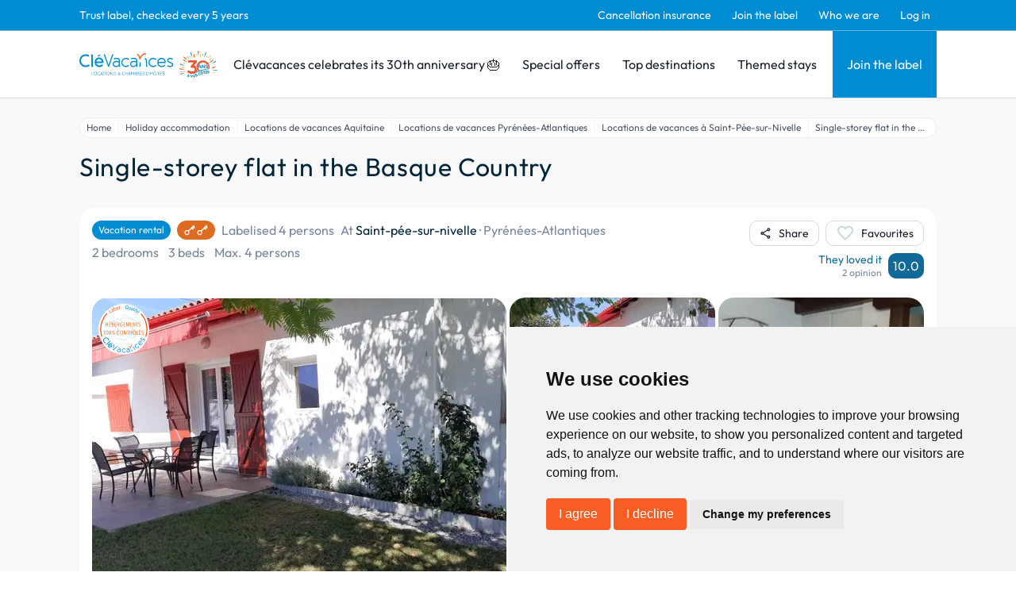

--- FILE ---
content_type: text/html; charset=utf-8
request_url: https://www.clevacances.com/en/hebergement/18000-apartment-plain-pied-au-pays-basque
body_size: 141482
content:
<!DOCTYPE html><html lang="en"><head><meta charSet="utf-8"/><meta name="viewport" content="width=device-width"/><meta name="description" content="Clévacances: vacation rentals and bed and breakfasts, guest rooms, gites, vacation homes &amp; villas throughout France. Book with Clévacances."/><meta property="og:description" content="Clévacances: vacation rentals and bed and breakfasts, guest rooms, gites, vacation homes &amp; villas throughout France. Book with Clévacances."/><meta name="twitter:description" content="Clévacances: vacation rentals and bed and breakfasts, guest rooms, gites, vacation homes &amp; villas throughout France. Book with Clévacances."/><script type="application/ld+json">{"@context":"https://schema.org","@type":"Hotel","name":"Single-storey flat in the Basque Country - Vacation rental Saint-pée-sur-nivelle, Pyrénées-Atlantiques","address":{"@type":"PostalAddress","contactType":"Customer service","addressLocality":"Saint-pée-sur-nivelle","addressRegion":"Pyrénées-Atlantiques","postalCode":"64310","addressCountry":"FR"},"url":"/hebergement/18000-apartment-plain-pied-au-pays-basque","aggregateRating":{"@type":"AggregateRating","ratingValue":10,"bestRating":10,"worstRating":1,"reviewCount":2},"amenityFeature":[{"@type":"LocationFeatureSpecification","name":"Campaign","value":"true"},{"@type":"LocationFeatureSpecification","name":"Private parking","value":"true"},{"@type":"LocationFeatureSpecification","name":"Sea","value":"true"}],"photo":{"@type":"ImageObject","contentUrl":"https://admin.clevacances.com/api/resize/rooms-pictures/39/2d/392df3b7-d48c-49ae-9f1b-7b5df570e3f3.jpg?t=eyJ3aWR0aCI6MTIwMCwibW9kZSI6ImNyb3AiLCJjcm9wV2lkdGgiOjEwNDgsImNyb3BIZWlnaHQiOjc4NywieCI6MCwieSI6MH0="},"petsAllowed":false,"numberOfRooms":1}</script><title>Single-storey flat in the Basque Country - Vacation rental Saint-pée-sur-nivelle, Pyrénées-Atlantiques - Clévacances</title><meta name="google-site-verification" content="p06-trX2ahzWp1lVhsE6PQ8jooK3yxVAt8D1U3D_8mU"/><meta property="og:title" content="Single-storey flat in the Basque Country - Vacation rental Saint-pée-sur-nivelle, Pyrénées-Atlantiques - Clévacances"/><meta name="twitter:card" content="summary"/><meta name="twitter:title" content="Single-storey flat in the Basque Country - Vacation rental Saint-pée-sur-nivelle, Pyrénées-Atlantiques - Clévacances"/><meta property="og:type" content="product"/><meta property="og:image" content="https://admin.clevacances.com/api/resize/rooms-pictures/39/2d/392df3b7-d48c-49ae-9f1b-7b5df570e3f3.jpg?t=eyJ3aWR0aCI6MTIwMCwibW9kZSI6ImNyb3AiLCJjcm9wV2lkdGgiOjEwNDgsImNyb3BIZWlnaHQiOjc4NywieCI6MCwieSI6MH0="/><meta name="twitter:image" content="https://admin.clevacances.com/api/resize/rooms-pictures/39/2d/392df3b7-d48c-49ae-9f1b-7b5df570e3f3.jpg?t=eyJ3aWR0aCI6MTIwMCwibW9kZSI6ImNyb3AiLCJjcm9wV2lkdGgiOjEwNDgsImNyb3BIZWlnaHQiOjc4NywieCI6MCwieSI6MH0="/><link rel="canonical" href="/en/hebergement/18000-apartment-plain-pied-au-pays-basque"/><link rel="alternate" href="/fr/hebergement/18000-appartement-plain-pied-au-pays-basque" hrefLang="fr"/><script type="application/ld+json">{"@context":"https://schema.org","@type":"BreadcrumbList","itemListElement":[{"@type":"ListItem","position":1,"name":"Home","item":"https://www.clevacances.com//"},{"@type":"ListItem","position":2,"name":"Holiday accommodation","item":"https://www.clevacances.com//recherche"},{"@type":"ListItem","position":3,"name":"Locations de vacances Aquitaine","item":"https://www.clevacances.com//thematiques/988-locations-de-vacances-aquitaine"},{"@type":"ListItem","position":4,"name":"Locations de vacances Pyrénées-Atlantiques","item":"https://www.clevacances.com//thematiques/1151-locations-de-vacances-pyrenees-atlantiques"},{"@type":"ListItem","position":5,"name":"Locations de vacances à Saint-Pée-sur-Nivelle","item":"https://www.clevacances.com//thematiques/6177-locations-de-vacances-a-saint-pee-sur-nivelle"},{"@type":"ListItem","position":6,"name":"Single-storey flat in the Basque Country","item":"https://www.clevacances.com/undefined"}]}</script><meta name="next-head-count" content="17"/><link rel="sitemap" type="application/xml" title="Sitemap" href="/sitemap-index.xml"/><link rel="icon" href="/favicon.svg" type="image/svg+xml"/><link rel="manifest" href="/manifest.json"/><link rel="preload" href="/_next/static/css/3c24f2ff3933656d.css" as="style"/><link rel="stylesheet" href="/_next/static/css/3c24f2ff3933656d.css" data-n-g=""/><noscript data-n-css=""></noscript><script defer="" nomodule="" src="/_next/static/chunks/polyfills-c67a75d1b6f99dc8.js"></script><script src="/_next/static/chunks/webpack-9514c62daeaf516f.js" defer=""></script><script src="/_next/static/chunks/framework-da8f2f2aff8ee407.js" defer=""></script><script src="/_next/static/chunks/main-e11d3b8a9fa481b6.js" defer=""></script><script src="/_next/static/chunks/pages/_app-a9faea5b1fc81a28.js" defer=""></script><script src="/_next/static/chunks/8335-24a1381d086cfe2f.js" defer=""></script><script src="/_next/static/chunks/2376-24e7810aede939cb.js" defer=""></script><script src="/_next/static/chunks/6665-a3937048f48bc0ca.js" defer=""></script><script src="/_next/static/chunks/3230-bb1e5d4ddf58fabe.js" defer=""></script><script src="/_next/static/chunks/6692-e032a43ec8a8464d.js" defer=""></script><script src="/_next/static/chunks/8829-d48ef58f4bdcb7d9.js" defer=""></script><script src="/_next/static/chunks/5789-5ceb42d6e2478191.js" defer=""></script><script src="/_next/static/chunks/3648-e54225e1e01bc809.js" defer=""></script><script src="/_next/static/chunks/1638-c7084c5baf049c51.js" defer=""></script><script src="/_next/static/chunks/pages/hebergement/%5BhotelSlug%5D-e297e69521405220.js" defer=""></script><script src="/_next/static/WvDqlMCEuJNQhZ5g3Un2w/_buildManifest.js" defer=""></script><script src="/_next/static/WvDqlMCEuJNQhZ5g3Un2w/_ssgManifest.js" defer=""></script></head><body><div id="__next" data-reactroot=""><style data-emotion="css-global 19la6za">:host,:root,[data-theme]{--chakra-ring-inset:var(--chakra-empty,/*!*/ /*!*/);--chakra-ring-offset-width:0px;--chakra-ring-offset-color:#fff;--chakra-ring-color:rgba(66, 153, 225, 0.6);--chakra-ring-offset-shadow:0 0 #0000;--chakra-ring-shadow:0 0 #0000;--chakra-space-x-reverse:0;--chakra-space-y-reverse:0;--chakra-colors-transparent:transparent;--chakra-colors-current:currentColor;--chakra-colors-black:#000000;--chakra-colors-white:#FFFFFF;--chakra-colors-whiteAlpha-50:rgba(255, 255, 255, 0.04);--chakra-colors-whiteAlpha-100:rgba(255, 255, 255, 0.06);--chakra-colors-whiteAlpha-200:rgba(255, 255, 255, 0.08);--chakra-colors-whiteAlpha-300:rgba(255, 255, 255, 0.16);--chakra-colors-whiteAlpha-400:rgba(255, 255, 255, 0.24);--chakra-colors-whiteAlpha-500:rgba(255, 255, 255, 0.36);--chakra-colors-whiteAlpha-600:rgba(255, 255, 255, 0.48);--chakra-colors-whiteAlpha-700:rgba(255, 255, 255, 0.64);--chakra-colors-whiteAlpha-800:rgba(255, 255, 255, 0.80);--chakra-colors-whiteAlpha-900:rgba(255, 255, 255, 0.92);--chakra-colors-blackAlpha-50:rgba(0, 0, 0, 0.04);--chakra-colors-blackAlpha-100:rgba(0, 0, 0, 0.06);--chakra-colors-blackAlpha-200:rgba(0, 0, 0, 0.08);--chakra-colors-blackAlpha-300:rgba(0, 0, 0, 0.16);--chakra-colors-blackAlpha-400:rgba(0, 0, 0, 0.24);--chakra-colors-blackAlpha-500:rgba(0, 0, 0, 0.36);--chakra-colors-blackAlpha-600:rgba(0, 0, 0, 0.48);--chakra-colors-blackAlpha-700:rgba(0, 0, 0, 0.64);--chakra-colors-blackAlpha-800:rgba(0, 0, 0, 0.80);--chakra-colors-blackAlpha-900:rgba(0, 0, 0, 0.92);--chakra-colors-gray-50:#FCFCFC;--chakra-colors-gray-100:#F9F9F9;--chakra-colors-gray-200:#DBDBDB;--chakra-colors-gray-300:#CBD7DA;--chakra-colors-gray-400:#A0AEC0;--chakra-colors-gray-500:#79879C;--chakra-colors-gray-600:#4A5568;--chakra-colors-gray-700:#2D3748;--chakra-colors-gray-800:#1A202C;--chakra-colors-gray-900:#171923;--chakra-colors-red-50:#FFF5F5;--chakra-colors-red-100:#FED7D7;--chakra-colors-red-200:#FEB2B2;--chakra-colors-red-300:#FC8181;--chakra-colors-red-400:#F56565;--chakra-colors-red-500:#E53E3E;--chakra-colors-red-600:#C53030;--chakra-colors-red-700:#9B2C2C;--chakra-colors-red-800:#822727;--chakra-colors-red-900:#63171B;--chakra-colors-orange-50:#FFFAF0;--chakra-colors-orange-100:#FEEBC8;--chakra-colors-orange-200:#FBD38D;--chakra-colors-orange-300:#F6AD55;--chakra-colors-orange-400:#ED8936;--chakra-colors-orange-500:#DD6B20;--chakra-colors-orange-600:#C05621;--chakra-colors-orange-700:#9C4221;--chakra-colors-orange-800:#7B341E;--chakra-colors-orange-900:#652B19;--chakra-colors-yellow-50:#FFFFF0;--chakra-colors-yellow-100:#FEFCBF;--chakra-colors-yellow-200:#FAF089;--chakra-colors-yellow-300:#F6E05E;--chakra-colors-yellow-400:#ECC94B;--chakra-colors-yellow-500:#D69E2E;--chakra-colors-yellow-600:#B7791F;--chakra-colors-yellow-700:#975A16;--chakra-colors-yellow-800:#744210;--chakra-colors-yellow-900:#5F370E;--chakra-colors-green-50:#F0FFF4;--chakra-colors-green-100:#C6F6D5;--chakra-colors-green-200:#9AE6B4;--chakra-colors-green-300:#68D391;--chakra-colors-green-400:#48BB78;--chakra-colors-green-500:#38A169;--chakra-colors-green-600:#2F855A;--chakra-colors-green-700:#276749;--chakra-colors-green-800:#22543D;--chakra-colors-green-900:#1C4532;--chakra-colors-teal-50:#E6FFFA;--chakra-colors-teal-100:#B2F5EA;--chakra-colors-teal-200:#81E6D9;--chakra-colors-teal-300:#4FD1C5;--chakra-colors-teal-400:#38B2AC;--chakra-colors-teal-500:#319795;--chakra-colors-teal-600:#2C7A7B;--chakra-colors-teal-700:#285E61;--chakra-colors-teal-800:#234E52;--chakra-colors-teal-900:#1D4044;--chakra-colors-blue-50:#ebf8ff;--chakra-colors-blue-100:#bee3f8;--chakra-colors-blue-200:#90cdf4;--chakra-colors-blue-300:#63b3ed;--chakra-colors-blue-400:#4299e1;--chakra-colors-blue-500:#3182ce;--chakra-colors-blue-600:#2b6cb0;--chakra-colors-blue-700:#2c5282;--chakra-colors-blue-800:#2a4365;--chakra-colors-blue-900:#1A365D;--chakra-colors-cyan-50:#EDFDFD;--chakra-colors-cyan-100:#C4F1F9;--chakra-colors-cyan-200:#9DECF9;--chakra-colors-cyan-300:#76E4F7;--chakra-colors-cyan-400:#0BC5EA;--chakra-colors-cyan-500:#00B5D8;--chakra-colors-cyan-600:#00A3C4;--chakra-colors-cyan-700:#0987A0;--chakra-colors-cyan-800:#086F83;--chakra-colors-cyan-900:#065666;--chakra-colors-purple-50:#FAF5FF;--chakra-colors-purple-100:#E9D8FD;--chakra-colors-purple-200:#D6BCFA;--chakra-colors-purple-300:#B794F4;--chakra-colors-purple-400:#9F7AEA;--chakra-colors-purple-500:#805AD5;--chakra-colors-purple-600:#6B46C1;--chakra-colors-purple-700:#553C9A;--chakra-colors-purple-800:#44337A;--chakra-colors-purple-900:#322659;--chakra-colors-pink-50:#FFF5F7;--chakra-colors-pink-100:#FED7E2;--chakra-colors-pink-200:#FBB6CE;--chakra-colors-pink-300:#F687B3;--chakra-colors-pink-400:#ED64A6;--chakra-colors-pink-500:#D53F8C;--chakra-colors-pink-600:#B83280;--chakra-colors-pink-700:#97266D;--chakra-colors-pink-800:#702459;--chakra-colors-pink-900:#521B41;--chakra-colors-linkedin-50:#E8F4F9;--chakra-colors-linkedin-100:#CFEDFB;--chakra-colors-linkedin-200:#9BDAF3;--chakra-colors-linkedin-300:#68C7EC;--chakra-colors-linkedin-400:#34B3E4;--chakra-colors-linkedin-500:#00A0DC;--chakra-colors-linkedin-600:#008CC9;--chakra-colors-linkedin-700:#0077B5;--chakra-colors-linkedin-800:#005E93;--chakra-colors-linkedin-900:#004471;--chakra-colors-facebook-50:#E8F4F9;--chakra-colors-facebook-100:#D9DEE9;--chakra-colors-facebook-200:#B7C2DA;--chakra-colors-facebook-300:#6482C0;--chakra-colors-facebook-400:#4267B2;--chakra-colors-facebook-500:#385898;--chakra-colors-facebook-600:#314E89;--chakra-colors-facebook-700:#29487D;--chakra-colors-facebook-800:#223B67;--chakra-colors-facebook-900:#1E355B;--chakra-colors-messenger-50:#D0E6FF;--chakra-colors-messenger-100:#B9DAFF;--chakra-colors-messenger-200:#A2CDFF;--chakra-colors-messenger-300:#7AB8FF;--chakra-colors-messenger-400:#2E90FF;--chakra-colors-messenger-500:#0078FF;--chakra-colors-messenger-600:#0063D1;--chakra-colors-messenger-700:#0052AC;--chakra-colors-messenger-800:#003C7E;--chakra-colors-messenger-900:#002C5C;--chakra-colors-whatsapp-50:#dffeec;--chakra-colors-whatsapp-100:#b9f5d0;--chakra-colors-whatsapp-200:#90edb3;--chakra-colors-whatsapp-300:#65e495;--chakra-colors-whatsapp-400:#3cdd78;--chakra-colors-whatsapp-500:#22c35e;--chakra-colors-whatsapp-600:#179848;--chakra-colors-whatsapp-700:#0c6c33;--chakra-colors-whatsapp-800:#01421c;--chakra-colors-whatsapp-900:#001803;--chakra-colors-twitter-50:#E5F4FD;--chakra-colors-twitter-100:#C8E9FB;--chakra-colors-twitter-200:#A8DCFA;--chakra-colors-twitter-300:#83CDF7;--chakra-colors-twitter-400:#57BBF5;--chakra-colors-twitter-500:#1DA1F2;--chakra-colors-twitter-600:#1A94DA;--chakra-colors-twitter-700:#1681BF;--chakra-colors-twitter-800:#136B9E;--chakra-colors-twitter-900:#0D4D71;--chakra-colors-telegram-50:#E3F2F9;--chakra-colors-telegram-100:#C5E4F3;--chakra-colors-telegram-200:#A2D4EC;--chakra-colors-telegram-300:#7AC1E4;--chakra-colors-telegram-400:#47A9DA;--chakra-colors-telegram-500:#0088CC;--chakra-colors-telegram-600:#007AB8;--chakra-colors-telegram-700:#006BA1;--chakra-colors-telegram-800:#005885;--chakra-colors-telegram-900:#003F5E;--chakra-colors-brandPrimary-50:#E5F2F9;--chakra-colors-brandPrimary-100:#C7E8F9;--chakra-colors-brandPrimary-200:#95CCEA;--chakra-colors-brandPrimary-300:#6DB6DE;--chakra-colors-brandPrimary-400:#008BD5;--chakra-colors-brandPrimary-500:#008CD2;--chakra-colors-brandPrimary-600:#0F6999;--chakra-colors-brandPrimary-700:#124B69;--chakra-colors-brandPrimary-800:#052D42;--chakra-colors-brandPrimary-900:#00121C;--chakra-colors-brandSecondary-50:#F9EBE5;--chakra-colors-brandSecondary-100:#F9D6C7;--chakra-colors-brandSecondary-200:#F4A588;--chakra-colors-brandSecondary-300:#F28A5E;--chakra-colors-brandSecondary-400:#EA7246;--chakra-colors-brandSecondary-500:#F95E24;--chakra-colors-brandSecondary-600:#E24D16;--chakra-colors-brandSecondary-700:#A2350E;--chakra-colors-brandSecondary-800:#752508;--chakra-colors-brandSecondary-900:#461300;--chakra-borders-none:0;--chakra-borders-1px:1px solid;--chakra-borders-2px:2px solid;--chakra-borders-4px:4px solid;--chakra-borders-8px:8px solid;--chakra-fonts-heading:Outfit;--chakra-fonts-body:Outfit;--chakra-fonts-mono:SFMono-Regular,Menlo,Monaco,Consolas,"Liberation Mono","Courier New",monospace;--chakra-fontSizes-xs:0.75rem;--chakra-fontSizes-sm:0.875rem;--chakra-fontSizes-md:1rem;--chakra-fontSizes-lg:1.125rem;--chakra-fontSizes-xl:1.25rem;--chakra-fontSizes-2xl:1.5rem;--chakra-fontSizes-3xl:1.875rem;--chakra-fontSizes-4xl:2.25rem;--chakra-fontSizes-5xl:3rem;--chakra-fontSizes-6xl:3.75rem;--chakra-fontSizes-7xl:4.5rem;--chakra-fontSizes-8xl:6rem;--chakra-fontSizes-9xl:8rem;--chakra-fontWeights-hairline:100;--chakra-fontWeights-thin:200;--chakra-fontWeights-light:300;--chakra-fontWeights-normal:400;--chakra-fontWeights-medium:500;--chakra-fontWeights-semibold:600;--chakra-fontWeights-bold:700;--chakra-fontWeights-extrabold:800;--chakra-fontWeights-black:900;--chakra-letterSpacings-tighter:-0.05em;--chakra-letterSpacings-tight:-0.025em;--chakra-letterSpacings-normal:0;--chakra-letterSpacings-wide:0.025em;--chakra-letterSpacings-wider:0.05em;--chakra-letterSpacings-widest:0.1em;--chakra-lineHeights-3:.75rem;--chakra-lineHeights-4:1rem;--chakra-lineHeights-5:1.25rem;--chakra-lineHeights-6:1.5rem;--chakra-lineHeights-7:1.75rem;--chakra-lineHeights-8:2rem;--chakra-lineHeights-9:2.25rem;--chakra-lineHeights-10:2.5rem;--chakra-lineHeights-normal:normal;--chakra-lineHeights-none:1;--chakra-lineHeights-shorter:1.25;--chakra-lineHeights-short:1.375;--chakra-lineHeights-base:1.5;--chakra-lineHeights-tall:1.625;--chakra-lineHeights-taller:2;--chakra-radii-none:0;--chakra-radii-sm:0.125rem;--chakra-radii-base:0.25rem;--chakra-radii-md:0.375rem;--chakra-radii-lg:0.5rem;--chakra-radii-xl:0.75rem;--chakra-radii-2xl:1rem;--chakra-radii-3xl:1.5rem;--chakra-radii-full:9999px;--chakra-space-1:0.25rem;--chakra-space-2:0.5rem;--chakra-space-3:0.75rem;--chakra-space-4:1rem;--chakra-space-5:1.25rem;--chakra-space-6:1.5rem;--chakra-space-7:1.75rem;--chakra-space-8:2rem;--chakra-space-9:2.25rem;--chakra-space-10:2.5rem;--chakra-space-12:3rem;--chakra-space-14:3.5rem;--chakra-space-16:4rem;--chakra-space-20:5rem;--chakra-space-24:6rem;--chakra-space-28:7rem;--chakra-space-32:8rem;--chakra-space-36:9rem;--chakra-space-40:10rem;--chakra-space-44:11rem;--chakra-space-48:12rem;--chakra-space-52:13rem;--chakra-space-56:14rem;--chakra-space-60:15rem;--chakra-space-64:16rem;--chakra-space-72:18rem;--chakra-space-80:20rem;--chakra-space-96:24rem;--chakra-space-px:1px;--chakra-space-0-5:0.125rem;--chakra-space-1-5:0.375rem;--chakra-space-2-5:0.625rem;--chakra-space-3-5:0.875rem;--chakra-shadows-xs:0 0 0 1px rgba(0, 0, 0, 0.05);--chakra-shadows-sm:0 1px 2px 0 rgba(0, 0, 0, 0.05);--chakra-shadows-base:0 1px 3px 0 rgba(0, 0, 0, 0.1),0 1px 2px 0 rgba(0, 0, 0, 0.06);--chakra-shadows-md:0 4px 6px -1px rgba(0, 0, 0, 0.1),0 2px 4px -1px rgba(0, 0, 0, 0.06);--chakra-shadows-lg:0 10px 15px -3px rgba(0, 0, 0, 0.1),0 4px 6px -2px rgba(0, 0, 0, 0.05);--chakra-shadows-xl:0 20px 25px -5px rgba(0, 0, 0, 0.1),0 10px 10px -5px rgba(0, 0, 0, 0.04);--chakra-shadows-2xl:0 25px 50px -12px rgba(0, 0, 0, 0.25);--chakra-shadows-outline:0 0 0 3px var(--chakra-colors-brandPrimary-500);--chakra-shadows-inner:inset 0 2px 4px 0 rgba(0,0,0,0.06);--chakra-shadows-none:none;--chakra-shadows-dark-lg:rgba(0, 0, 0, 0.1) 0px 0px 0px 1px,rgba(0, 0, 0, 0.2) 0px 5px 10px,rgba(0, 0, 0, 0.4) 0px 15px 40px;--chakra-sizes-1:0.25rem;--chakra-sizes-2:0.5rem;--chakra-sizes-3:0.75rem;--chakra-sizes-4:1rem;--chakra-sizes-5:1.25rem;--chakra-sizes-6:1.5rem;--chakra-sizes-7:1.75rem;--chakra-sizes-8:2rem;--chakra-sizes-9:2.25rem;--chakra-sizes-10:2.5rem;--chakra-sizes-12:3rem;--chakra-sizes-14:3.5rem;--chakra-sizes-16:4rem;--chakra-sizes-20:5rem;--chakra-sizes-24:6rem;--chakra-sizes-28:7rem;--chakra-sizes-32:8rem;--chakra-sizes-36:9rem;--chakra-sizes-40:10rem;--chakra-sizes-44:11rem;--chakra-sizes-48:12rem;--chakra-sizes-52:13rem;--chakra-sizes-56:14rem;--chakra-sizes-60:15rem;--chakra-sizes-64:16rem;--chakra-sizes-72:18rem;--chakra-sizes-80:20rem;--chakra-sizes-96:24rem;--chakra-sizes-px:1px;--chakra-sizes-0-5:0.125rem;--chakra-sizes-1-5:0.375rem;--chakra-sizes-2-5:0.625rem;--chakra-sizes-3-5:0.875rem;--chakra-sizes-max:max-content;--chakra-sizes-min:min-content;--chakra-sizes-full:100%;--chakra-sizes-3xs:14rem;--chakra-sizes-2xs:16rem;--chakra-sizes-xs:20rem;--chakra-sizes-sm:24rem;--chakra-sizes-md:28rem;--chakra-sizes-lg:32rem;--chakra-sizes-xl:36rem;--chakra-sizes-2xl:42rem;--chakra-sizes-3xl:48rem;--chakra-sizes-4xl:56rem;--chakra-sizes-5xl:64rem;--chakra-sizes-6xl:72rem;--chakra-sizes-7xl:80rem;--chakra-sizes-8xl:90rem;--chakra-sizes-container-sm:640px;--chakra-sizes-container-md:768px;--chakra-sizes-container-lg:1024px;--chakra-sizes-container-xl:1280px;--chakra-zIndices-hide:-1;--chakra-zIndices-auto:auto;--chakra-zIndices-base:0;--chakra-zIndices-docked:10;--chakra-zIndices-dropdown:1000;--chakra-zIndices-sticky:1100;--chakra-zIndices-banner:1200;--chakra-zIndices-overlay:1300;--chakra-zIndices-modal:1400;--chakra-zIndices-popover:1500;--chakra-zIndices-skipLink:1600;--chakra-zIndices-toast:1700;--chakra-zIndices-tooltip:1800;--chakra-transition-property-common:background-color,border-color,color,fill,stroke,opacity,box-shadow,transform;--chakra-transition-property-colors:background-color,border-color,color,fill,stroke;--chakra-transition-property-dimensions:width,height;--chakra-transition-property-position:left,right,top,bottom;--chakra-transition-property-background:background-color,background-image,background-position;--chakra-transition-easing-ease-in:cubic-bezier(0.4, 0, 1, 1);--chakra-transition-easing-ease-out:cubic-bezier(0, 0, 0.2, 1);--chakra-transition-easing-ease-in-out:cubic-bezier(0.4, 0, 0.2, 1);--chakra-transition-duration-ultra-fast:50ms;--chakra-transition-duration-faster:100ms;--chakra-transition-duration-fast:150ms;--chakra-transition-duration-normal:200ms;--chakra-transition-duration-slow:300ms;--chakra-transition-duration-slower:400ms;--chakra-transition-duration-ultra-slow:500ms;--chakra-blur-none:0;--chakra-blur-sm:4px;--chakra-blur-base:8px;--chakra-blur-md:12px;--chakra-blur-lg:16px;--chakra-blur-xl:24px;--chakra-blur-2xl:40px;--chakra-blur-3xl:64px;}</style><style data-emotion="css-global 1jqlf9g">html{line-height:1.5;-webkit-text-size-adjust:100%;font-family:system-ui,sans-serif;-webkit-font-smoothing:antialiased;text-rendering:optimizeLegibility;-moz-osx-font-smoothing:grayscale;touch-action:manipulation;}body{position:relative;min-height:100%;font-feature-settings:'kern';}*,*::before,*::after{border-width:0;border-style:solid;box-sizing:border-box;}main{display:block;}hr{border-top-width:1px;box-sizing:content-box;height:0;overflow:visible;}pre,code,kbd,samp{font-family:SFMono-Regular,Menlo,Monaco,Consolas,monospace;font-size:1em;}a{background-color:transparent;color:inherit;-webkit-text-decoration:inherit;text-decoration:inherit;}abbr[title]{border-bottom:none;-webkit-text-decoration:underline;text-decoration:underline;-webkit-text-decoration:underline dotted;-webkit-text-decoration:underline dotted;text-decoration:underline dotted;}b,strong{font-weight:bold;}small{font-size:80%;}sub,sup{font-size:75%;line-height:0;position:relative;vertical-align:baseline;}sub{bottom:-0.25em;}sup{top:-0.5em;}img{border-style:none;}button,input,optgroup,select,textarea{font-family:inherit;font-size:100%;line-height:1.15;margin:0;}button,input{overflow:visible;}button,select{text-transform:none;}button::-moz-focus-inner,[type="button"]::-moz-focus-inner,[type="reset"]::-moz-focus-inner,[type="submit"]::-moz-focus-inner{border-style:none;padding:0;}fieldset{padding:0.35em 0.75em 0.625em;}legend{box-sizing:border-box;color:inherit;display:table;max-width:100%;padding:0;white-space:normal;}progress{vertical-align:baseline;}textarea{overflow:auto;}[type="checkbox"],[type="radio"]{box-sizing:border-box;padding:0;}[type="number"]::-webkit-inner-spin-button,[type="number"]::-webkit-outer-spin-button{-webkit-appearance:none!important;}input[type="number"]{-moz-appearance:textfield;}[type="search"]{-webkit-appearance:textfield;outline-offset:-2px;}[type="search"]::-webkit-search-decoration{-webkit-appearance:none!important;}::-webkit-file-upload-button{-webkit-appearance:button;font:inherit;}details{display:block;}summary{display:-webkit-box;display:-webkit-list-item;display:-ms-list-itembox;display:list-item;}template{display:none;}[hidden]{display:none!important;}body,blockquote,dl,dd,h1,h2,h3,h4,h5,h6,hr,figure,p,pre{margin:0;}button{background:transparent;padding:0;}fieldset{margin:0;padding:0;}ol,ul{margin:0;padding:0;}textarea{resize:vertical;}button,[role="button"]{cursor:pointer;}button::-moz-focus-inner{border:0!important;}table{border-collapse:collapse;}h1,h2,h3,h4,h5,h6{font-size:inherit;font-weight:inherit;}button,input,optgroup,select,textarea{padding:0;line-height:inherit;color:inherit;}img,svg,video,canvas,audio,iframe,embed,object{display:block;}img,video{max-width:100%;height:auto;}[data-js-focus-visible] :focus:not([data-focus-visible-added]){outline:none;box-shadow:none;}select::-ms-expand{display:none;}</style><style data-emotion="css-global 4aebd">body{font-family:var(--chakra-fonts-body);color:var(--chakra-colors-gray-800);background:var(--chakra-colors-white);transition-property:background-color;transition-duration:var(--chakra-transition-duration-normal);line-height:var(--chakra-lineHeights-base);overflow-y:scroll;}*::-webkit-input-placeholder{color:var(--chakra-colors-gray-400);}*::-moz-placeholder{color:var(--chakra-colors-gray-400);}*:-ms-input-placeholder{color:var(--chakra-colors-gray-400);}*::placeholder{color:var(--chakra-colors-gray-400);}*,*::before,::after{border-color:var(--chakra-colors-gray-200);word-wrap:break-word;}div[data-live-announcer]{max-width:100dvw;}.renderer h1{color:#002538;font-family:'Outfit',sans-serif;font-size:1.875rem;font-weight:400;line-height:2.3625rem;}@media screen and (min-width: 62em){.renderer h1{font-size:2.5rem;line-height:3.15rem;}}.renderer h2{color:#002538;font-family:'Outfit',sans-serif;font-size:1.625rem;font-weight:400;line-height:2.0475rem;letter-spacing:0.04rem;}@media screen and (min-width: 62em){.renderer h2{font-size:2rem;line-height:2.52rem;}}.renderer h3{color:#002538;font-family:'Outfit',sans-serif;font-size:1.75rem;font-weight:300;line-height:2.205rem;letter-spacing:0.02em;}.renderer h4{color:#002538;font-family:'Outfit',sans-serif;font-size:1.25rem;font-weight:400;line-height:1.575rem;letter-spacing:0.02em;}.renderer h5{color:#002538;font-family:'Outfit',sans-serif;font-size:1.125rem;font-weight:400;}.renderer h6{color:#002538;font-family:'Outfit',sans-serif;font-size:1rem;font-weight:400;}.renderer p,.renderer .paragraph,.renderer ul{color:#002538;font-family:'Outfit',sans-serif;font-size:1rem;font-weight:400;margin-top:0.875rem;}.renderer p:first-child,.renderer .paragraph:first-child,.renderer ul:first-child{margin-top:0px;}.renderer ul{margin-left:1.5rem;}.renderer ol{margin-left:1.5rem;}.renderer p a{color:#008CD2;-webkit-text-decoration:none;text-decoration:none;}.renderer p a:hover{-webkit-text-decoration:underline;text-decoration:underline;}#termsfeed-com---nb .cc-nb-okagree,#termsfeed-com---nb .cc-nb-reject{background-color:#F95E24;color:#fff;border-radius:0.25rem;padding:0.5rem 1rem;font-size:1rem;font-weight:400;cursor:pointer;-webkit-transition:background-color 0.2s;transition:background-color 0.2s;}#termsfeed-com---nb .cc-nb-okagree:hover,#termsfeed-com---nb .cc-nb-reject:hover{background-color:#F95E24;}.grecaptcha-badge{visibility:hidden;}</style><style data-emotion="css nwyne3">.css-nwyne3{display:-webkit-box;display:-webkit-flex;display:-ms-flexbox;display:flex;-webkit-box-pack:stretch;-ms-flex-pack:stretch;-webkit-justify-content:stretch;justify-content:stretch;-webkit-flex-direction:column;-ms-flex-direction:column;flex-direction:column;min-height:100vh;}</style><div class="css-nwyne3"><style data-emotion="css fla425">.css-fla425{position:-webkit-sticky;position:sticky;top:0px;-webkit-flex-shrink:0;-ms-flex-negative:0;flex-shrink:0;z-index:2;}</style><div class="css-fla425"><style data-emotion="css efauho">.css-efauho{display:none;background-color:var(--chakra-colors-brandPrimary-500);border-bottom-width:1px;border-color:var(--chakra-colors-brandPrimary-300);-webkit-padding-start:1rem;padding-inline-start:1rem;-webkit-padding-end:1rem;padding-inline-end:1rem;}@media screen and (min-width: 62em){.css-efauho{display:block;}}</style><div class="css-efauho"><style data-emotion="css 1vawlll">.css-1vawlll{max-width:1080px;height:var(--chakra-sizes-full);-webkit-margin-start:auto;margin-inline-start:auto;-webkit-margin-end:auto;margin-inline-end:auto;}</style><div class="css-1vawlll"><style data-emotion="css ejdiwr">.css-ejdiwr{display:-webkit-box;display:-webkit-flex;display:-ms-flexbox;display:flex;-webkit-align-items:center;-webkit-box-align:center;-ms-flex-align:center;align-items:center;-webkit-flex-direction:row;-ms-flex-direction:row;flex-direction:row;}.css-ejdiwr>*:not(style)~*:not(style){margin-top:0px;-webkit-margin-end:0px;margin-inline-end:0px;margin-bottom:0px;-webkit-margin-start:1rem;margin-inline-start:1rem;}</style><div class="chakra-stack css-ejdiwr"><style data-emotion="css 1t031pc">.css-1t031pc{color:#FFFFFF;font-size:0.875rem;font-weight:400;line-height:var(--chakra-lineHeights-normal);-webkit-box-flex:1;-webkit-flex-grow:1;-ms-flex-positive:1;flex-grow:1;}</style><p class="chakra-text css-1t031pc">Trust label, checked every 5 years</p><style data-emotion="css d2kpzb">.css-d2kpzb{display:-webkit-box;display:-webkit-flex;display:-ms-flexbox;display:flex;-webkit-align-items:center;-webkit-box-align:center;-ms-flex-align:center;align-items:center;-webkit-flex-direction:row;-ms-flex-direction:row;flex-direction:row;}.css-d2kpzb>*:not(style)~*:not(style){margin-top:0px;-webkit-margin-end:0px;margin-inline-end:0px;margin-bottom:0px;-webkit-margin-start:0.625rem;margin-inline-start:0.625rem;}</style><div class="chakra-stack css-d2kpzb"><a style="display:inline" href="https://assurance.clevacances.com/"><style data-emotion="css j02ne8">.css-j02ne8{white-space:nowrap;padding-top:0.625rem;padding-bottom:0.625rem;-webkit-padding-start:0.5rem;padding-inline-start:0.5rem;-webkit-padding-end:0.5rem;padding-inline-end:0.5rem;color:#fff;}.css-j02ne8:hover,.css-j02ne8[data-hover]{-webkit-text-decoration:underline;text-decoration:underline;}</style><div target="_blank" class="css-j02ne8"><style data-emotion="css 10eg8uq">.css-10eg8uq{color:#FFFFFF;font-size:0.875rem;font-weight:400;line-height:var(--chakra-lineHeights-normal);}</style><p class="chakra-text css-10eg8uq">Cancellation insurance</p></div></a><a style="display:inline" href="/en/pages/26-join-the-label"><div class="css-j02ne8"><p class="chakra-text css-10eg8uq">Join the label</p></div></a><a style="display:inline" href="/en/pages/4-who%20we%20are"><div class="css-j02ne8"><p class="chakra-text css-10eg8uq">Who we are</p></div></a><style data-emotion="css zmpfhm">.css-zmpfhm{transition-property:var(--chakra-transition-property-common);transition-duration:var(--chakra-transition-duration-fast);transition-timing-function:var(--chakra-transition-easing-ease-out);cursor:pointer;-webkit-text-decoration:none;text-decoration:none;outline:2px solid transparent;outline-offset:2px;color:#fff;padding-top:0.625rem;padding-bottom:0.625rem;-webkit-padding-start:0.5rem;padding-inline-start:0.5rem;-webkit-padding-end:0.5rem;padding-inline-end:0.5rem;}.css-zmpfhm:hover,.css-zmpfhm[data-hover]{-webkit-text-decoration:underline;text-decoration:underline;}.css-zmpfhm:focus,.css-zmpfhm[data-focus]{box-shadow:var(--chakra-shadows-outline);}</style><a class="chakra-link css-zmpfhm" href="/en/signin"><style data-emotion="css gmuwbf">.css-gmuwbf{display:-webkit-box;display:-webkit-flex;display:-ms-flexbox;display:flex;-webkit-align-items:center;-webkit-box-align:center;-ms-flex-align:center;align-items:center;-webkit-box-pack:center;-ms-flex-pack:center;-webkit-justify-content:center;justify-content:center;}</style><div class="css-gmuwbf"><span class="chakra-text css-10eg8uq">Log in</span></div></a></div></div></div></div><style data-emotion="css 325duh">.css-325duh{display:none;background-color:#fff;border-bottom-width:1px;border-bottom-color:var(--chakra-colors-gray-200);}@media screen and (min-width: 62em){.css-325duh{display:block;}}</style><div class="css-325duh"><style data-emotion="css 1ip3w4h">.css-1ip3w4h{max-width:calc(1080px + 2rem);height:var(--chakra-sizes-full);-webkit-margin-start:auto;margin-inline-start:auto;-webkit-margin-end:auto;margin-inline-end:auto;}</style><div class="css-1ip3w4h"><nav><style data-emotion="css p9fh63">.css-p9fh63{display:-webkit-box;display:-webkit-flex;display:-ms-flexbox;display:flex;-webkit-align-items:center;-webkit-box-align:center;-ms-flex-align:center;align-items:center;max-width:calc(1080px + 1rem);}</style><div class="css-p9fh63"><style data-emotion="css i9gxme">.css-i9gxme{-webkit-box-flex:1;-webkit-flex-grow:1;-ms-flex-positive:1;flex-grow:1;}</style><div class="css-i9gxme"><style data-emotion="css 1f5hhw8">.css-1f5hhw8{display:-webkit-box;display:-webkit-flex;display:-ms-flexbox;display:flex;-webkit-box-pack:center;-ms-flex-pack:center;-webkit-justify-content:center;justify-content:center;padding-left:1rem;}@media screen and (min-width: 62em){.css-1f5hhw8{-webkit-box-pack:start;-ms-flex-pack:start;-webkit-justify-content:flex-start;justify-content:flex-start;}}</style><div class="css-1f5hhw8"><a style="display:inline" href="/en"><style data-emotion="css 1okd3ov">.css-1okd3ov{opacity:1;-webkit-transition:opacity 0.25s;transition:opacity 0.25s;width:14.5rem;padding-top:1rem;padding-bottom:1rem;}</style><img alt="Clévacances" src="/logo-30.svg" loading="lazy" class="chakra-image css-1okd3ov"/></a></div></div><style data-emotion="css per4b">.css-per4b{display:none;-webkit-align-items:center;-webkit-box-align:center;-ms-flex-align:center;align-items:center;-webkit-flex-direction:row;-ms-flex-direction:row;flex-direction:row;margin-left:0.75rem;}.css-per4b>*:not(style)~*:not(style){margin-top:0px;-webkit-margin-end:0px;margin-inline-end:0px;margin-bottom:0px;-webkit-margin-start:0.75rem;margin-inline-start:0.75rem;}@media screen and (min-width: 62em){.css-per4b{display:-webkit-box;display:-webkit-flex;display:-ms-flexbox;display:flex;}}</style><div class="chakra-stack css-per4b"><style data-emotion="css epvm6">.css-epvm6{white-space:nowrap;}</style><a href="/en/pages/168-clevacances-fete-his-30-year-olds" class="css-epvm6"><style data-emotion="css euzg79">.css-euzg79{padding-top:1.875rem;padding-bottom:1.875rem;-webkit-padding-start:0.5rem;padding-inline-start:0.5rem;-webkit-padding-end:0.5rem;padding-inline-end:0.5rem;}.css-euzg79:hover,.css-euzg79[data-hover]{-webkit-text-decoration:underline;text-decoration:underline;}</style><div class="css-euzg79">Clévacances celebrates its 30th anniversary 🎂</div></a><a href="/en/pages/100-special%20offers" class="css-epvm6"><div class="css-euzg79">Special offers</div></a><a href="/en/destinations" class="css-epvm6"><div class="css-euzg79">Top destinations</div></a><a href="/en/thematiques" class="css-epvm6"><div class="css-euzg79">Themed stays</div></a><a href="/en/pages/12-join-the-label" class="css-epvm6"><style data-emotion="css xa7h1j">.css-xa7h1j{padding-top:1.875rem;padding-bottom:1.875rem;-webkit-padding-start:1.125rem;padding-inline-start:1.125rem;-webkit-padding-end:1.125rem;padding-inline-end:1.125rem;color:#fff;background-color:var(--chakra-colors-brandPrimary-500);text-decoration-color:#fff;}.css-xa7h1j:hover,.css-xa7h1j[data-hover]{-webkit-text-decoration:underline;text-decoration:underline;}</style><div class="css-xa7h1j">Join the label</div></a></div></div></nav></div></div></div><style data-emotion="css 1rrjtt1">.css-1rrjtt1{display:-webkit-box;display:-webkit-flex;display:-ms-flexbox;display:flex;-webkit-box-pack:center;-ms-flex-pack:center;-webkit-justify-content:center;justify-content:center;background-color:#fff;border-bottom-width:1px;border-bottom-color:var(--chakra-colors-gray-200);padding-left:0px;}@media screen and (min-width: 62em){.css-1rrjtt1{display:none;-webkit-box-pack:start;-ms-flex-pack:start;-webkit-justify-content:flex-start;justify-content:flex-start;}}</style><div class="css-1rrjtt1"><a style="display:inline" href="/en"><style data-emotion="css 560eqn">.css-560eqn{padding-top:1rem;padding-bottom:1rem;}</style><div class="css-560eqn"><style data-emotion="css vhg48c">.css-vhg48c{position:relative;width:14.5rem;}.css-vhg48c>*:not(style){overflow:hidden;position:absolute;top:0px;right:0px;bottom:0px;left:0px;display:-webkit-box;display:-webkit-flex;display:-ms-flexbox;display:flex;-webkit-box-pack:center;-ms-flex-pack:center;-webkit-justify-content:center;justify-content:center;-webkit-align-items:center;-webkit-box-align:center;-ms-flex-align:center;align-items:center;width:100%;height:100%;}.css-vhg48c>img,.css-vhg48c>video{object-fit:cover;}.css-vhg48c::before{height:0px;content:"";display:block;padding-bottom:19.11111111111111%;}</style><div class="chakra-aspect-ratio css-vhg48c"><style data-emotion="css ektrd8">.css-ektrd8{opacity:1;-webkit-transition:opacity 0.25s;transition:opacity 0.25s;}</style><img alt="Clévacances" src="/logo-30.svg" loading="lazy" class="chakra-image css-ektrd8"/></div></div></a></div><style data-emotion="css aktu2p">.css-aktu2p{display:-webkit-box;display:-webkit-flex;display:-ms-flexbox;display:flex;-webkit-box-pack:stretch;-ms-flex-pack:stretch;-webkit-justify-content:stretch;justify-content:stretch;-webkit-box-flex:1;-webkit-flex-grow:1;-ms-flex-positive:1;flex-grow:1;background-color:var(--chakra-colors-gray-100);-webkit-flex-direction:column;-ms-flex-direction:column;flex-direction:column;min-height:100vh;}</style><div class="css-aktu2p"><style data-emotion="css 9zu5id">.css-9zu5id{display:-webkit-box;display:-webkit-flex;display:-ms-flexbox;display:flex;-webkit-flex-direction:column-reverse;-ms-flex-direction:column-reverse;flex-direction:column-reverse;--chakra-space-y-reverse:1;--chakra-divide-y-reverse:1;-webkit-box-pack:end;-ms-flex-pack:end;-webkit-justify-content:flex-end;justify-content:flex-end;-webkit-box-flex:1;-webkit-flex-grow:1;-ms-flex-positive:1;flex-grow:1;}</style><div class="css-9zu5id"><style data-emotion="css kkg1h1">.css-kkg1h1{display:-webkit-box;display:-webkit-flex;display:-ms-flexbox;display:flex;-webkit-box-flex:1;-webkit-flex-grow:1;-ms-flex-positive:1;flex-grow:1;-webkit-flex-shrink:0;-ms-flex-negative:0;flex-shrink:0;-webkit-flex-direction:column;-ms-flex-direction:column;flex-direction:column;}</style><div class="css-kkg1h1"><style data-emotion="css zitybv">.css-zitybv{margin-top:32px;margin-bottom:32px;}</style><div class="css-zitybv"><div class="css-1vawlll"><style data-emotion="css 18t92yn">.css-18t92yn{display:-webkit-box;display:-webkit-flex;display:-ms-flexbox;display:flex;-webkit-flex-direction:column;-ms-flex-direction:column;flex-direction:column;}.css-18t92yn>*:not(style)~*:not(style){margin-top:24px;-webkit-margin-end:0px;margin-inline-end:0px;margin-bottom:0px;-webkit-margin-start:0px;margin-inline-start:0px;}</style><div class="chakra-stack css-18t92yn"><style data-emotion="css 1aequa0">.css-1aequa0{background-color:#fff;border-radius:20px;box-shadow:0px 1px 0px 0px rgba(24, 40, 49, 0.25);max-width:100%;}</style><div class="css-1aequa0"><style data-emotion="css sr9kta">.css-sr9kta{display:-webkit-box;display:-webkit-flex;display:-ms-flexbox;display:flex;-webkit-flex-direction:column;-ms-flex-direction:column;flex-direction:column;padding-top:16px;padding-bottom:16px;}.css-sr9kta>*:not(style)~*:not(style){margin-top:24px;-webkit-margin-end:0px;margin-inline-end:0px;margin-bottom:0px;-webkit-margin-start:0px;margin-inline-start:0px;}</style><div class="chakra-stack css-sr9kta"><style data-emotion="css 176a8na">.css-176a8na{display:-webkit-box;display:-webkit-flex;display:-ms-flexbox;display:flex;-webkit-align-items:flex-start;-webkit-box-align:flex-start;-ms-flex-align:flex-start;align-items:flex-start;-webkit-flex-direction:row;-ms-flex-direction:row;flex-direction:row;-webkit-padding-start:16px;padding-inline-start:16px;-webkit-padding-end:16px;padding-inline-end:16px;}.css-176a8na>*:not(style)~*:not(style){margin-top:0px;-webkit-margin-end:0px;margin-inline-end:0px;margin-bottom:0px;-webkit-margin-start:0.5rem;margin-inline-start:0.5rem;}</style><div class="chakra-stack css-176a8na"><div class="css-i9gxme"><div class="chakra-wrap css-0"><style data-emotion="css 1m6ittd">.css-1m6ittd{--chakra-wrap-x-spacing:8px;--chakra-wrap-y-spacing:8px;--wrap-x-spacing:calc(var(--chakra-wrap-x-spacing) / 2);--wrap-y-spacing:calc(var(--chakra-wrap-y-spacing) / 2);display:-webkit-box;display:-webkit-flex;display:-ms-flexbox;display:flex;-webkit-box-flex-wrap:wrap;-webkit-flex-wrap:wrap;-ms-flex-wrap:wrap;flex-wrap:wrap;list-style-type:none;padding:0px;margin:calc(var(--wrap-y-spacing) * -1) calc(var(--wrap-x-spacing) * -1);}.css-1m6ittd>*:not(style){margin:var(--wrap-y-spacing) var(--wrap-x-spacing);}</style><ul class="chakra-wrap__list css-1m6ittd"><style data-emotion="css 1iq1de7">.css-1iq1de7{display:-webkit-box;display:-webkit-flex;display:-ms-flexbox;display:flex;border-radius:30px;-webkit-align-items:center;-webkit-box-align:center;-ms-flex-align:center;align-items:center;-webkit-padding-start:0.5rem;padding-inline-start:0.5rem;-webkit-padding-end:0.5rem;padding-inline-end:0.5rem;padding-top:0.1875rem;padding-bottom:0.1875rem;background-color:var(--chakra-colors-brandPrimary-500);}</style><div class="css-1iq1de7"><style data-emotion="css 11woedu">.css-11woedu{color:#fff;font-size:0.75rem;font-weight:400;line-height:1rem;white-space:nowrap;}</style><p class="chakra-text css-11woedu">Vacation rental</p></div><style data-emotion="css 1n5yri6">.css-1n5yri6{display:-webkit-inline-box;display:-webkit-inline-flex;display:-ms-inline-flexbox;display:inline-flex;-webkit-align-items:center;-webkit-box-align:center;-ms-flex-align:center;align-items:center;-webkit-flex-direction:row;-ms-flex-direction:row;flex-direction:row;background-color:var(--chakra-colors-orange-500);color:#fff;border-radius:30px;white-space:nowrap;-webkit-padding-start:0.5rem;padding-inline-start:0.5rem;-webkit-padding-end:0.5rem;padding-inline-end:0.5rem;padding-top:0.1875rem;padding-bottom:0.1875rem;}.css-1n5yri6>*:not(style)~*:not(style){margin-top:0px;-webkit-margin-end:0px;margin-inline-end:0px;margin-bottom:0px;-webkit-margin-start:0px;margin-inline-start:0px;}</style><div class="chakra-stack css-1n5yri6"><style data-emotion="css 1ttrgn6">.css-1ttrgn6{position:relative;width:1rem;}.css-1ttrgn6>*:not(style){overflow:hidden;position:absolute;top:0px;right:0px;bottom:0px;left:0px;display:-webkit-box;display:-webkit-flex;display:-ms-flexbox;display:flex;-webkit-box-pack:center;-ms-flex-pack:center;-webkit-justify-content:center;justify-content:center;-webkit-align-items:center;-webkit-box-align:center;-ms-flex-align:center;align-items:center;width:100%;height:100%;}.css-1ttrgn6>img,.css-1ttrgn6>video{object-fit:cover;}.css-1ttrgn6::before{height:0px;content:"";display:block;padding-bottom:100%;}</style><div class="chakra-aspect-ratio css-1ttrgn6"><style data-emotion="css la5qo7">.css-la5qo7{display:block;color:inherit;width:1rem;}</style><div class="css-la5qo7"><style data-emotion="css dry1i4">.css-dry1i4{color:#002538;font-size:10px;opacity:.5;}</style><span class="chakra-text css-dry1i4">Icon not found</span></div></div><div class="chakra-aspect-ratio css-1ttrgn6"><div class="css-la5qo7"><span class="chakra-text css-dry1i4">Icon not found</span></div></div></div><style data-emotion="css q9k0mw">.css-q9k0mw{color:var(--chakra-colors-gray-500);}</style><p class="chakra-text css-q9k0mw">Labelised 4 persons</p><p class="chakra-text css-q9k0mw">At <a style="display:inline" href="/en/recherche?location[map][latitude]=43.3745471&amp;location[map][longitude]=-1.5829110&amp;location[map][radius]=999"><style data-emotion="css lmqcr7">.css-lmqcr7{color:#002538;}</style><span class="chakra-text css-lmqcr7">Saint-pée-sur-nivelle</span></a> · <a style="display:inline" href="/en/departements/64-Pyr%C3%A9n%C3%A9es-atlantiques">Pyrénées-Atlantiques</a></p></ul></div><div class="chakra-wrap css-0"><style data-emotion="css 1h962bi">.css-1h962bi{--chakra-wrap-x-spacing:12px;--chakra-wrap-y-spacing:12px;--wrap-x-spacing:calc(var(--chakra-wrap-x-spacing) / 2);--wrap-y-spacing:calc(var(--chakra-wrap-y-spacing) / 2);display:-webkit-box;display:-webkit-flex;display:-ms-flexbox;display:flex;-webkit-box-flex-wrap:wrap;-webkit-flex-wrap:wrap;-ms-flex-wrap:wrap;flex-wrap:wrap;list-style-type:none;padding:0px;margin:calc(var(--wrap-y-spacing) * -1) calc(var(--wrap-x-spacing) * -1);}.css-1h962bi>*:not(style){margin:var(--wrap-y-spacing) var(--wrap-x-spacing);}</style><ul class="chakra-wrap__list css-1h962bi"><p class="chakra-text css-q9k0mw">2 bedrooms</p><p class="chakra-text css-q9k0mw">3 beds</p><p class="chakra-text css-q9k0mw">Max. 4 persons</p></ul></div></div><style data-emotion="css n21gh5">.css-n21gh5{display:-webkit-box;display:-webkit-flex;display:-ms-flexbox;display:flex;-webkit-flex-direction:column;-ms-flex-direction:column;flex-direction:column;}.css-n21gh5>*:not(style)~*:not(style){margin-top:0.5rem;-webkit-margin-end:0px;margin-inline-end:0px;margin-bottom:0px;-webkit-margin-start:0px;margin-inline-start:0px;}</style><div class="chakra-stack css-n21gh5"><style data-emotion="css ih7r0u">.css-ih7r0u{display:-webkit-inline-box;display:-webkit-inline-flex;display:-ms-inline-flexbox;display:inline-flex;-webkit-flex-direction:column;-ms-flex-direction:column;flex-direction:column;-webkit-align-items:flex-end;-webkit-box-align:flex-end;-ms-flex-align:flex-end;align-items:flex-end;}.css-ih7r0u>*:not(style)~*:not(style){-webkit-margin-start:0.5rem;margin-inline-start:0.5rem;}@media screen and (min-width: 48em){.css-ih7r0u{-webkit-flex-direction:row;-ms-flex-direction:row;flex-direction:row;}}</style><div role="group" class="chakra-button__group css-ih7r0u"><div class="css-0"><style data-emotion="css ewz5xq">.css-ewz5xq{display:-webkit-inline-box;display:-webkit-inline-flex;display:-ms-inline-flexbox;display:inline-flex;-webkit-appearance:none;-moz-appearance:none;-ms-appearance:none;appearance:none;-webkit-align-items:center;-webkit-box-align:center;-ms-flex-align:center;align-items:center;-webkit-box-pack:center;-ms-flex-pack:center;-webkit-justify-content:center;justify-content:center;-webkit-user-select:none;-moz-user-select:none;-ms-user-select:none;user-select:none;position:initial;white-space:nowrap;vertical-align:middle;outline:2px solid transparent;outline-offset:2px;width:auto;line-height:1.2;border-radius:0.625rem;font-weight:400;transition-property:var(--chakra-transition-property-common);transition-duration:var(--chakra-transition-duration-normal);height:var(--chakra-sizes-8);min-width:var(--chakra-sizes-8);font-size:var(--chakra-fontSizes-sm);-webkit-padding-start:var(--chakra-space-3);padding-inline-start:var(--chakra-space-3);-webkit-padding-end:var(--chakra-space-3);padding-inline-end:var(--chakra-space-3);border:1px solid;border-color:var(--chakra-colors-gray-200);color:inherit;margin-bottom:.5rem;}.css-ewz5xq:focus,.css-ewz5xq[data-focus]{box-shadow:var(--chakra-shadows-outline);z-index:1;}.css-ewz5xq[disabled],.css-ewz5xq[aria-disabled=true],.css-ewz5xq[data-disabled]{opacity:0.4;cursor:not-allowed;box-shadow:var(--chakra-shadows-none);}.css-ewz5xq:hover,.css-ewz5xq[data-hover]{background:var(--chakra-colors-gray-100);}.css-ewz5xq:hover[disabled],.css-ewz5xq[data-hover][disabled],.css-ewz5xq:hover[aria-disabled=true],.css-ewz5xq[data-hover][aria-disabled=true],.css-ewz5xq:hover[data-disabled],.css-ewz5xq[data-hover][data-disabled]{background:initial;}.css-ewz5xq:active,.css-ewz5xq[data-active]{background:var(--chakra-colors-gray-200);}@media screen and (min-width: 48em){.css-ewz5xq{margin-bottom:0px;}}</style><button type="button" class="chakra-button css-ewz5xq"><style data-emotion="css 1wh2kri">.css-1wh2kri{display:-webkit-inline-box;display:-webkit-inline-flex;display:-ms-inline-flexbox;display:inline-flex;-webkit-align-self:center;-ms-flex-item-align:center;align-self:center;-webkit-flex-shrink:0;-ms-flex-negative:0;flex-shrink:0;-webkit-margin-end:0.5rem;margin-inline-end:0.5rem;}</style><span class="chakra-button__icon css-1wh2kri"><div class="chakra-aspect-ratio css-1ttrgn6"><style data-emotion="css 2vyr0i">.css-2vyr0i{display:block;font-size:1rem;color:inherit;}</style><span class="material-symbols-outlined css-2vyr0i">share</span></div></span>Share</button></div><style data-emotion="css le14k5">.css-le14k5{display:-webkit-box;display:-webkit-flex;display:-ms-flexbox;display:flex;-webkit-appearance:none;-moz-appearance:none;-ms-appearance:none;appearance:none;-webkit-align-items:center;-webkit-box-align:center;-ms-flex-align:center;align-items:center;-webkit-box-pack:center;-ms-flex-pack:center;-webkit-justify-content:center;justify-content:center;-webkit-user-select:none;-moz-user-select:none;-ms-user-select:none;user-select:none;position:initial;white-space:nowrap;vertical-align:middle;outline:2px solid transparent;outline-offset:2px;width:auto;line-height:1.2;border-radius:0.625rem;font-weight:400;transition-property:var(--chakra-transition-property-common);transition-duration:var(--chakra-transition-duration-normal);height:var(--chakra-sizes-8);min-width:var(--chakra-sizes-8);font-size:var(--chakra-fontSizes-sm);-webkit-padding-start:var(--chakra-space-3);padding-inline-start:var(--chakra-space-3);-webkit-padding-end:var(--chakra-space-3);padding-inline-end:var(--chakra-space-3);border:1px solid;border-color:var(--chakra-colors-gray-200);color:inherit;}.css-le14k5:focus,.css-le14k5[data-focus]{box-shadow:var(--chakra-shadows-outline);z-index:1;}.css-le14k5[disabled],.css-le14k5[aria-disabled=true],.css-le14k5[data-disabled]{opacity:0.4;cursor:not-allowed;box-shadow:var(--chakra-shadows-none);}.css-le14k5:hover,.css-le14k5[data-hover]{background:var(--chakra-colors-gray-100);}.css-le14k5:hover[disabled],.css-le14k5[data-hover][disabled],.css-le14k5:hover[aria-disabled=true],.css-le14k5[data-hover][aria-disabled=true],.css-le14k5:hover[data-disabled],.css-le14k5[data-hover][data-disabled]{background:initial;}.css-le14k5:active,.css-le14k5[data-active]{background:var(--chakra-colors-gray-200);}</style><button type="button" class="chakra-button chakra-menu__menu-button css-le14k5" id="menu-button-1" aria-expanded="false" aria-haspopup="menu" aria-controls="menu-list-1"><span class="chakra-button__icon css-1wh2kri"><style data-emotion="css pgdtv2">.css-pgdtv2{position:relative;width:24px;}.css-pgdtv2>*:not(style){overflow:hidden;position:absolute;top:0px;right:0px;bottom:0px;left:0px;display:-webkit-box;display:-webkit-flex;display:-ms-flexbox;display:flex;-webkit-box-pack:center;-ms-flex-pack:center;-webkit-justify-content:center;justify-content:center;-webkit-align-items:center;-webkit-box-align:center;-ms-flex-align:center;align-items:center;width:100%;height:100%;}.css-pgdtv2>img,.css-pgdtv2>video{object-fit:cover;}.css-pgdtv2::before{height:0px;content:"";display:block;padding-bottom:100%;}</style><div class="chakra-aspect-ratio css-pgdtv2"><style data-emotion="css 67md4f">.css-67md4f{display:block;font-size:24px;color:var(--chakra-colors-gray-300);}</style><span class="material-symbols-outlined css-67md4f">favorite</span></div></span><style data-emotion="css xl71ch">.css-xl71ch{pointer-events:none;-webkit-flex:1 1 auto;-ms-flex:1 1 auto;flex:1 1 auto;min-width:0px;}</style><span class="css-xl71ch">Favourites</span></button><span></span></div><style data-emotion="css 1bvc4cc">.css-1bvc4cc{display:-webkit-box;display:-webkit-flex;display:-ms-flexbox;display:flex;-webkit-box-pack:end;-ms-flex-pack:end;-webkit-justify-content:flex-end;justify-content:flex-end;}</style><div class="css-1bvc4cc"><style data-emotion="css 1atfllx">.css-1atfllx{display:-webkit-box;display:-webkit-flex;display:-ms-flexbox;display:flex;-webkit-align-items:center;-webkit-box-align:center;-ms-flex-align:center;align-items:center;-webkit-flex-direction:row;-ms-flex-direction:row;flex-direction:row;cursor:pointer;}.css-1atfllx>*:not(style)~*:not(style){margin-top:0px;-webkit-margin-end:0px;margin-inline-end:0px;margin-bottom:0px;-webkit-margin-start:8px;margin-inline-start:8px;}</style><div class="chakra-stack css-1atfllx"><style data-emotion="css 1h3nfwc">.css-1h3nfwc{display:-webkit-box;display:-webkit-flex;display:-ms-flexbox;display:flex;-webkit-flex-direction:column;-ms-flex-direction:column;flex-direction:column;}.css-1h3nfwc>*:not(style)~*:not(style){margin-top:0px;-webkit-margin-end:0px;margin-inline-end:0px;margin-bottom:0px;-webkit-margin-start:0px;margin-inline-start:0px;}</style><div class="chakra-stack css-1h3nfwc"><style data-emotion="css wxdj33">.css-wxdj33{color:var(--chakra-colors-brandPrimary-600);font-size:0.875rem;font-weight:400;line-height:var(--chakra-lineHeights-normal);text-align:right;white-space:nowrap;}</style><p class="chakra-text css-wxdj33">They loved it</p><style data-emotion="css 14o2ux2">.css-14o2ux2{color:var(--chakra-colors-gray-500);font-size:0.75rem;font-weight:400;line-height:var(--chakra-lineHeights-normal);text-align:right;white-space:nowrap;}.css-14o2ux2:hover,.css-14o2ux2[data-hover]{-webkit-text-decoration:underline;text-decoration:underline;}</style><p class="chakra-text css-14o2ux2">2 opinion</p></div><style data-emotion="css 1t6lla8">.css-1t6lla8{color:#fff;font-size:1rem;font-weight:400;line-height:var(--chakra-lineHeights-normal);display:inline-block;background-color:var(--chakra-colors-brandPrimary-600);border-radius:10px;text-align:center;white-space:nowrap;min-width:34px;padding:6px;-webkit-flex-shrink:0;-ms-flex-negative:0;flex-shrink:0;}</style><p class="chakra-text css-1t6lla8">10.0</p></div></div></div></div><style data-emotion="css 6m64z4">.css-6m64z4{-webkit-padding-start:0px;padding-inline-start:0px;-webkit-padding-end:0px;padding-inline-end:0px;position:relative;}@media screen and (min-width: 62em){.css-6m64z4{-webkit-padding-start:16px;padding-inline-start:16px;-webkit-padding-end:16px;padding-inline-end:16px;}}</style><div role="group" class="css-6m64z4"><div class="css-0"><div class="css-0"><style data-emotion="css v7vkw9">.css-v7vkw9{display:none;position:relative;}@media screen and (min-width: 62em){.css-v7vkw9{display:grid;}}</style><div class="css-v7vkw9"><style data-emotion="css 1kuoytm">.css-1kuoytm{display:grid;grid-gap:4px;-webkit-align-items:stretch;-webkit-box-align:stretch;-ms-flex-align:stretch;align-items:stretch;grid-template:"a a b c" "a a d e";}</style><div class="css-1kuoytm"><style data-emotion="css 1cc6kyo">.css-1cc6kyo{display:-webkit-box;display:-webkit-flex;display:-ms-flexbox;display:flex;cursor:pointer;grid-area:a;border-radius:20px;overflow:hidden;background-color:var(--chakra-colors-gray-100);}.css-1cc6kyo>*{-webkit-box-flex:1;-webkit-flex-grow:1;-ms-flex-positive:1;flex-grow:1;}</style><div class="css-1cc6kyo"><style data-emotion="css 791950">.css-791950{position:relative;}.css-791950>*:not(style){overflow:hidden;position:absolute;top:0px;right:0px;bottom:0px;left:0px;display:-webkit-box;display:-webkit-flex;display:-ms-flexbox;display:flex;-webkit-box-pack:center;-ms-flex-pack:center;-webkit-justify-content:center;justify-content:center;-webkit-align-items:center;-webkit-box-align:center;-ms-flex-align:center;align-items:center;width:100%;height:100%;}.css-791950>img,.css-791950>video{object-fit:cover;}.css-791950::before{height:0px;content:"";display:block;padding-bottom:75%;}</style><div class="chakra-aspect-ratio css-791950"><picture><source srcSet="https://admin.clevacances.com/api/resize/rooms-pictures/39/2d/392df3b7-d48c-49ae-9f1b-7b5df570e3f3.jpg?t=eyJ3aWR0aCI6NTIyLCJtb2RlIjoiY3JvcCIsInF1YWxpdHkiOjcwLCJjcm9wV2lkdGgiOjEwNDgsImNyb3BIZWlnaHQiOjc4NywieCI6MCwieSI6MH0= 522w"/><style data-emotion="css 8a4dse">.css-8a4dse{opacity:1;-webkit-transition:opacity 0.25s ease;transition:opacity 0.25s ease;}</style><img alt="exterior" src="https://admin.clevacances.com/api/resize/rooms-pictures/39/2d/392df3b7-d48c-49ae-9f1b-7b5df570e3f3.jpg?t=eyJ3aWR0aCI6NTIyLCJtb2RlIjoiY3JvcCIsImNyb3BXaWR0aCI6MTA0OCwiY3JvcEhlaWdodCI6Nzg3LCJ4IjowLCJ5IjowfQ==" loading="lazy" class="chakra-image css-8a4dse"/></picture></div></div><style data-emotion="css mwru38">.css-mwru38{display:-webkit-box;display:-webkit-flex;display:-ms-flexbox;display:flex;cursor:pointer;grid-area:b;border-radius:20px;overflow:hidden;background-color:var(--chakra-colors-gray-100);}.css-mwru38>*{-webkit-box-flex:1;-webkit-flex-grow:1;-ms-flex-positive:1;flex-grow:1;}</style><div class="css-mwru38"><div class="chakra-aspect-ratio css-791950"><picture><source srcSet="https://admin.clevacances.com/api/resize/rooms-pictures/22/21/2221192c-e458-4472-883d-8d2ecfcf2b32.jpg?t=eyJ3aWR0aCI6MjU5LCJtb2RlIjoiY3JvcCIsInF1YWxpdHkiOjcwLCJjcm9wV2lkdGgiOjEwNDgsImNyb3BIZWlnaHQiOjc4NywieCI6MCwieSI6MH0= 259w"/><img alt="entrance with terrace" src="https://admin.clevacances.com/api/resize/rooms-pictures/22/21/2221192c-e458-4472-883d-8d2ecfcf2b32.jpg?t=eyJ3aWR0aCI6MjU5LCJtb2RlIjoiY3JvcCIsImNyb3BXaWR0aCI6MTA0OCwiY3JvcEhlaWdodCI6Nzg3LCJ4IjowLCJ5IjowfQ==" loading="lazy" class="chakra-image css-8a4dse"/></picture></div></div><style data-emotion="css 247hpx">.css-247hpx{display:-webkit-box;display:-webkit-flex;display:-ms-flexbox;display:flex;cursor:pointer;grid-area:c;border-radius:20px;overflow:hidden;background-color:var(--chakra-colors-gray-100);}.css-247hpx>*{-webkit-box-flex:1;-webkit-flex-grow:1;-ms-flex-positive:1;flex-grow:1;}</style><div class="css-247hpx"><div class="chakra-aspect-ratio css-791950"><picture><source srcSet="https://admin.clevacances.com/api/resize/rooms-pictures/8e/2d/8e2dd668-cfaf-450f-945e-4df55ba01012.jpg?t=eyJ3aWR0aCI6MjU5LCJtb2RlIjoiY3JvcCIsInF1YWxpdHkiOjcwLCJjcm9wV2lkdGgiOjEwNDgsImNyb3BIZWlnaHQiOjc4NywieCI6MCwieSI6MH0= 259w"/><img alt="Image n° 3 de la location" src="https://admin.clevacances.com/api/resize/rooms-pictures/8e/2d/8e2dd668-cfaf-450f-945e-4df55ba01012.jpg?t=eyJ3aWR0aCI6MjU5LCJtb2RlIjoiY3JvcCIsImNyb3BXaWR0aCI6MTA0OCwiY3JvcEhlaWdodCI6Nzg3LCJ4IjowLCJ5IjowfQ==" loading="lazy" class="chakra-image css-8a4dse"/></picture></div></div><style data-emotion="css xu7yhf">.css-xu7yhf{display:-webkit-box;display:-webkit-flex;display:-ms-flexbox;display:flex;cursor:pointer;grid-area:d;border-radius:20px;overflow:hidden;background-color:var(--chakra-colors-gray-100);}.css-xu7yhf>*{-webkit-box-flex:1;-webkit-flex-grow:1;-ms-flex-positive:1;flex-grow:1;}</style><div class="css-xu7yhf"><div class="chakra-aspect-ratio css-791950"><picture><source srcSet="https://admin.clevacances.com/api/resize/rooms-pictures/9a/4d/9a4de1c5-8506-49e3-813a-9eeaee8ce186.jpg?t=eyJ3aWR0aCI6MjU5LCJtb2RlIjoiY3JvcCIsInF1YWxpdHkiOjcwLCJjcm9wV2lkdGgiOjEwNDgsImNyb3BIZWlnaHQiOjc4NywieCI6MCwieSI6MH0= 259w"/><img alt="lounge area" src="https://admin.clevacances.com/api/resize/rooms-pictures/9a/4d/9a4de1c5-8506-49e3-813a-9eeaee8ce186.jpg?t=eyJ3aWR0aCI6MjU5LCJtb2RlIjoiY3JvcCIsImNyb3BXaWR0aCI6MTA0OCwiY3JvcEhlaWdodCI6Nzg3LCJ4IjowLCJ5IjowfQ==" loading="lazy" class="chakra-image css-8a4dse"/></picture></div></div><style data-emotion="css 1ndhxj1">.css-1ndhxj1{display:-webkit-box;display:-webkit-flex;display:-ms-flexbox;display:flex;cursor:pointer;grid-area:e;border-radius:20px;overflow:hidden;background-color:var(--chakra-colors-gray-100);}.css-1ndhxj1>*{-webkit-box-flex:1;-webkit-flex-grow:1;-ms-flex-positive:1;flex-grow:1;}</style><div class="css-1ndhxj1"><div class="chakra-aspect-ratio css-791950"><picture><source srcSet="https://admin.clevacances.com/api/resize/rooms-pictures/49/f8/49f866a9-19aa-446b-abde-28e4c8b84311.jpg?t=eyJ3aWR0aCI6MjU5LCJtb2RlIjoiY3JvcCIsInF1YWxpdHkiOjcwLCJjcm9wV2lkdGgiOjEwNDgsImNyb3BIZWlnaHQiOjc4NywieCI6MCwieSI6MH0= 259w"/><img alt="kitchen" src="https://admin.clevacances.com/api/resize/rooms-pictures/49/f8/49f866a9-19aa-446b-abde-28e4c8b84311.jpg?t=eyJ3aWR0aCI6MjU5LCJtb2RlIjoiY3JvcCIsImNyb3BXaWR0aCI6MTA0OCwiY3JvcEhlaWdodCI6Nzg3LCJ4IjowLCJ5IjowfQ==" loading="lazy" class="chakra-image css-8a4dse"/></picture></div></div></div><style data-emotion="css 1b1u1fk">.css-1b1u1fk{position:absolute;bottom:8px;right:8px;}</style><div class="css-1b1u1fk"><style data-emotion="css lg5fwd">.css-lg5fwd{-webkit-backdrop-filter:blur(4px);backdrop-filter:blur(4px);background-color:rgba(0, 0, 0, .25);border-radius:10px;}</style><div class="css-lg5fwd"><style data-emotion="css 1v3uzgi">.css-1v3uzgi{display:-webkit-inline-box;display:-webkit-inline-flex;display:-ms-inline-flexbox;display:inline-flex;-webkit-appearance:none;-moz-appearance:none;-ms-appearance:none;appearance:none;-webkit-align-items:center;-webkit-box-align:center;-ms-flex-align:center;align-items:center;-webkit-box-pack:center;-ms-flex-pack:center;-webkit-justify-content:center;justify-content:center;-webkit-user-select:none;-moz-user-select:none;-ms-user-select:none;user-select:none;position:initial;white-space:nowrap;vertical-align:middle;outline:2px solid transparent;outline-offset:2px;width:auto;line-height:1.2;border-radius:var(--chakra-radii-md);font-weight:var(--chakra-fontWeights-semibold);transition-property:var(--chakra-transition-property-common);transition-duration:var(--chakra-transition-duration-normal);height:var(--chakra-sizes-10);min-width:var(--chakra-sizes-10);font-size:var(--chakra-fontSizes-md);-webkit-padding-start:var(--chakra-space-4);padding-inline-start:var(--chakra-space-4);-webkit-padding-end:var(--chakra-space-4);padding-inline-end:var(--chakra-space-4);color:var(--chakra-colors-whiteAlpha-900);}.css-1v3uzgi:focus,.css-1v3uzgi[data-focus]{box-shadow:var(--chakra-shadows-outline);}.css-1v3uzgi[disabled],.css-1v3uzgi[aria-disabled=true],.css-1v3uzgi[data-disabled]{opacity:0.4;cursor:not-allowed;box-shadow:var(--chakra-shadows-none);}.css-1v3uzgi:hover,.css-1v3uzgi[data-hover]{background:var(--chakra-colors-whiteAlpha-200);}.css-1v3uzgi:hover[disabled],.css-1v3uzgi[data-hover][disabled],.css-1v3uzgi:hover[aria-disabled=true],.css-1v3uzgi[data-hover][aria-disabled=true],.css-1v3uzgi:hover[data-disabled],.css-1v3uzgi[data-hover][data-disabled]{background:initial;}.css-1v3uzgi:active,.css-1v3uzgi[data-active]{background:var(--chakra-colors-whiteAlpha-300);}</style><button type="button" class="chakra-button css-1v3uzgi">See the 9 photos</button></div></div></div><style data-emotion="css 16q9pr7">.css-16q9pr7{display:block;}@media screen and (min-width: 62em){.css-16q9pr7{display:none;}}</style><div class="css-16q9pr7"><style data-emotion="css 79elbk">.css-79elbk{position:relative;}</style><div role="group" class="css-79elbk"><style data-emotion="css 5obegi">.css-5obegi{display:-webkit-box;display:-webkit-flex;display:-ms-flexbox;display:flex;-webkit-align-items:stretch;-webkit-box-align:stretch;-ms-flex-align:stretch;align-items:stretch;-webkit-flex-direction:row;-ms-flex-direction:row;flex-direction:row;overflow:auto;-webkit-padding-start:.5rem;padding-inline-start:.5rem;-webkit-padding-end:.5rem;padding-inline-end:.5rem;scroll-snap-type:x mandatory;scroll-behavior:smooth;scrollbar-width:none;}.css-5obegi>*:not(style)~*:not(style){margin-top:0px;-webkit-margin-end:0px;margin-inline-end:0px;margin-bottom:0px;-webkit-margin-start:0px;margin-inline-start:0px;}.css-5obegi::-webkit-scrollbar{display:none;}</style><div class="chakra-stack css-5obegi"><style data-emotion="css 1d94yrm">.css-1d94yrm{display:-webkit-box;display:-webkit-flex;display:-ms-flexbox;display:flex;-webkit-align-items:stretch;-webkit-box-align:stretch;-ms-flex-align:stretch;align-items:stretch;-webkit-flex-shrink:0;-ms-flex-negative:0;flex-shrink:0;width:95%;scroll-snap-stop:normal;scroll-snap-align:start;scroll-margin-left:.5rem;-webkit-padding-start:.5rem;padding-inline-start:.5rem;-webkit-padding-end:.5rem;padding-inline-end:.5rem;}.css-1d94yrm>*{-webkit-box-flex:1;-webkit-flex-grow:1;-ms-flex-positive:1;flex-grow:1;}</style><div class="css-1d94yrm"><style data-emotion="css 1paqp4i">.css-1paqp4i{cursor:pointer;border-radius:10px;overflow:hidden;}</style><div class="css-1paqp4i"><style data-emotion="css 1rs9j8a">.css-1rs9j8a{-webkit-flex-shrink:0;-ms-flex-negative:0;flex-shrink:0;width:var(--chakra-sizes-full);}</style><div class="css-1rs9j8a"><div class="chakra-aspect-ratio css-791950"><picture><source srcSet="https://admin.clevacances.com/api/resize/rooms-pictures/39/2d/392df3b7-d48c-49ae-9f1b-7b5df570e3f3.jpg?t=eyJ3aWR0aCI6NjQwLCJtb2RlIjoiY3JvcCIsInF1YWxpdHkiOjcwLCJjcm9wV2lkdGgiOjEwNDgsImNyb3BIZWlnaHQiOjc4NywieCI6MCwieSI6MH0= 640w, https://admin.clevacances.com/api/resize/rooms-pictures/39/2d/392df3b7-d48c-49ae-9f1b-7b5df570e3f3.jpg?t=eyJ3aWR0aCI6NzUwLCJtb2RlIjoiY3JvcCIsInF1YWxpdHkiOjcwLCJjcm9wV2lkdGgiOjEwNDgsImNyb3BIZWlnaHQiOjc4NywieCI6MCwieSI6MH0= 750w, https://admin.clevacances.com/api/resize/rooms-pictures/39/2d/392df3b7-d48c-49ae-9f1b-7b5df570e3f3.jpg?t=eyJ3aWR0aCI6ODI4LCJtb2RlIjoiY3JvcCIsInF1YWxpdHkiOjcwLCJjcm9wV2lkdGgiOjEwNDgsImNyb3BIZWlnaHQiOjc4NywieCI6MCwieSI6MH0= 828w, https://admin.clevacances.com/api/resize/rooms-pictures/39/2d/392df3b7-d48c-49ae-9f1b-7b5df570e3f3.jpg?t=eyJ3aWR0aCI6OTEwLCJtb2RlIjoiY3JvcCIsInF1YWxpdHkiOjcwLCJjcm9wV2lkdGgiOjEwNDgsImNyb3BIZWlnaHQiOjc4NywieCI6MCwieSI6MH0= 910w"/><img alt="exterior" src="https://admin.clevacances.com/api/resize/rooms-pictures/39/2d/392df3b7-d48c-49ae-9f1b-7b5df570e3f3.jpg?t=eyJ3aWR0aCI6OTEwLCJtb2RlIjoiY3JvcCIsImNyb3BXaWR0aCI6MTA0OCwiY3JvcEhlaWdodCI6Nzg3LCJ4IjowLCJ5IjowfQ==" loading="lazy" class="chakra-image css-8a4dse"/></picture></div></div></div></div><div class="css-1d94yrm"><div class="css-1paqp4i"><div class="css-1rs9j8a"><div class="chakra-aspect-ratio css-791950"><picture><source srcSet="https://admin.clevacances.com/api/resize/rooms-pictures/22/21/2221192c-e458-4472-883d-8d2ecfcf2b32.jpg?t=eyJ3aWR0aCI6NjQwLCJtb2RlIjoiY3JvcCIsInF1YWxpdHkiOjcwLCJjcm9wV2lkdGgiOjEwNDgsImNyb3BIZWlnaHQiOjc4NywieCI6MCwieSI6MH0= 640w, https://admin.clevacances.com/api/resize/rooms-pictures/22/21/2221192c-e458-4472-883d-8d2ecfcf2b32.jpg?t=eyJ3aWR0aCI6NzUwLCJtb2RlIjoiY3JvcCIsInF1YWxpdHkiOjcwLCJjcm9wV2lkdGgiOjEwNDgsImNyb3BIZWlnaHQiOjc4NywieCI6MCwieSI6MH0= 750w, https://admin.clevacances.com/api/resize/rooms-pictures/22/21/2221192c-e458-4472-883d-8d2ecfcf2b32.jpg?t=eyJ3aWR0aCI6ODI4LCJtb2RlIjoiY3JvcCIsInF1YWxpdHkiOjcwLCJjcm9wV2lkdGgiOjEwNDgsImNyb3BIZWlnaHQiOjc4NywieCI6MCwieSI6MH0= 828w, https://admin.clevacances.com/api/resize/rooms-pictures/22/21/2221192c-e458-4472-883d-8d2ecfcf2b32.jpg?t=eyJ3aWR0aCI6OTEwLCJtb2RlIjoiY3JvcCIsInF1YWxpdHkiOjcwLCJjcm9wV2lkdGgiOjEwNDgsImNyb3BIZWlnaHQiOjc4NywieCI6MCwieSI6MH0= 910w"/><img alt="entrance with terrace" src="https://admin.clevacances.com/api/resize/rooms-pictures/22/21/2221192c-e458-4472-883d-8d2ecfcf2b32.jpg?t=eyJ3aWR0aCI6OTEwLCJtb2RlIjoiY3JvcCIsImNyb3BXaWR0aCI6MTA0OCwiY3JvcEhlaWdodCI6Nzg3LCJ4IjowLCJ5IjowfQ==" loading="lazy" class="chakra-image css-8a4dse"/></picture></div></div></div></div><div class="css-1d94yrm"><div class="css-1paqp4i"><div class="css-1rs9j8a"><div class="chakra-aspect-ratio css-791950"><picture><source srcSet="https://admin.clevacances.com/api/resize/rooms-pictures/8e/2d/8e2dd668-cfaf-450f-945e-4df55ba01012.jpg?t=eyJ3aWR0aCI6NjQwLCJtb2RlIjoiY3JvcCIsInF1YWxpdHkiOjcwLCJjcm9wV2lkdGgiOjEwNDgsImNyb3BIZWlnaHQiOjc4NywieCI6MCwieSI6MH0= 640w, https://admin.clevacances.com/api/resize/rooms-pictures/8e/2d/8e2dd668-cfaf-450f-945e-4df55ba01012.jpg?t=eyJ3aWR0aCI6NzUwLCJtb2RlIjoiY3JvcCIsInF1YWxpdHkiOjcwLCJjcm9wV2lkdGgiOjEwNDgsImNyb3BIZWlnaHQiOjc4NywieCI6MCwieSI6MH0= 750w, https://admin.clevacances.com/api/resize/rooms-pictures/8e/2d/8e2dd668-cfaf-450f-945e-4df55ba01012.jpg?t=eyJ3aWR0aCI6ODI4LCJtb2RlIjoiY3JvcCIsInF1YWxpdHkiOjcwLCJjcm9wV2lkdGgiOjEwNDgsImNyb3BIZWlnaHQiOjc4NywieCI6MCwieSI6MH0= 828w, https://admin.clevacances.com/api/resize/rooms-pictures/8e/2d/8e2dd668-cfaf-450f-945e-4df55ba01012.jpg?t=eyJ3aWR0aCI6OTEwLCJtb2RlIjoiY3JvcCIsInF1YWxpdHkiOjcwLCJjcm9wV2lkdGgiOjEwNDgsImNyb3BIZWlnaHQiOjc4NywieCI6MCwieSI6MH0= 910w"/><img alt="Photo n° 3 of the location" src="https://admin.clevacances.com/api/resize/rooms-pictures/8e/2d/8e2dd668-cfaf-450f-945e-4df55ba01012.jpg?t=eyJ3aWR0aCI6OTEwLCJtb2RlIjoiY3JvcCIsImNyb3BXaWR0aCI6MTA0OCwiY3JvcEhlaWdodCI6Nzg3LCJ4IjowLCJ5IjowfQ==" loading="lazy" class="chakra-image css-8a4dse"/></picture></div></div></div></div><div class="css-1d94yrm"><div class="css-1paqp4i"><div class="css-1rs9j8a"><div class="chakra-aspect-ratio css-791950"><picture><source srcSet="https://admin.clevacances.com/api/resize/rooms-pictures/9a/4d/9a4de1c5-8506-49e3-813a-9eeaee8ce186.jpg?t=eyJ3aWR0aCI6NjQwLCJtb2RlIjoiY3JvcCIsInF1YWxpdHkiOjcwLCJjcm9wV2lkdGgiOjEwNDgsImNyb3BIZWlnaHQiOjc4NywieCI6MCwieSI6MH0= 640w, https://admin.clevacances.com/api/resize/rooms-pictures/9a/4d/9a4de1c5-8506-49e3-813a-9eeaee8ce186.jpg?t=eyJ3aWR0aCI6NzUwLCJtb2RlIjoiY3JvcCIsInF1YWxpdHkiOjcwLCJjcm9wV2lkdGgiOjEwNDgsImNyb3BIZWlnaHQiOjc4NywieCI6MCwieSI6MH0= 750w, https://admin.clevacances.com/api/resize/rooms-pictures/9a/4d/9a4de1c5-8506-49e3-813a-9eeaee8ce186.jpg?t=eyJ3aWR0aCI6ODI4LCJtb2RlIjoiY3JvcCIsInF1YWxpdHkiOjcwLCJjcm9wV2lkdGgiOjEwNDgsImNyb3BIZWlnaHQiOjc4NywieCI6MCwieSI6MH0= 828w, https://admin.clevacances.com/api/resize/rooms-pictures/9a/4d/9a4de1c5-8506-49e3-813a-9eeaee8ce186.jpg?t=eyJ3aWR0aCI6OTEwLCJtb2RlIjoiY3JvcCIsInF1YWxpdHkiOjcwLCJjcm9wV2lkdGgiOjEwNDgsImNyb3BIZWlnaHQiOjc4NywieCI6MCwieSI6MH0= 910w"/><img alt="lounge area" src="https://admin.clevacances.com/api/resize/rooms-pictures/9a/4d/9a4de1c5-8506-49e3-813a-9eeaee8ce186.jpg?t=eyJ3aWR0aCI6OTEwLCJtb2RlIjoiY3JvcCIsImNyb3BXaWR0aCI6MTA0OCwiY3JvcEhlaWdodCI6Nzg3LCJ4IjowLCJ5IjowfQ==" loading="lazy" class="chakra-image css-8a4dse"/></picture></div></div></div></div><div class="css-1d94yrm"><div class="css-1paqp4i"><div class="css-1rs9j8a"><div class="chakra-aspect-ratio css-791950"><picture><source srcSet="https://admin.clevacances.com/api/resize/rooms-pictures/49/f8/49f866a9-19aa-446b-abde-28e4c8b84311.jpg?t=eyJ3aWR0aCI6NjQwLCJtb2RlIjoiY3JvcCIsInF1YWxpdHkiOjcwLCJjcm9wV2lkdGgiOjEwNDgsImNyb3BIZWlnaHQiOjc4NywieCI6MCwieSI6MH0= 640w, https://admin.clevacances.com/api/resize/rooms-pictures/49/f8/49f866a9-19aa-446b-abde-28e4c8b84311.jpg?t=eyJ3aWR0aCI6NzUwLCJtb2RlIjoiY3JvcCIsInF1YWxpdHkiOjcwLCJjcm9wV2lkdGgiOjEwNDgsImNyb3BIZWlnaHQiOjc4NywieCI6MCwieSI6MH0= 750w, https://admin.clevacances.com/api/resize/rooms-pictures/49/f8/49f866a9-19aa-446b-abde-28e4c8b84311.jpg?t=eyJ3aWR0aCI6ODI4LCJtb2RlIjoiY3JvcCIsInF1YWxpdHkiOjcwLCJjcm9wV2lkdGgiOjEwNDgsImNyb3BIZWlnaHQiOjc4NywieCI6MCwieSI6MH0= 828w, https://admin.clevacances.com/api/resize/rooms-pictures/49/f8/49f866a9-19aa-446b-abde-28e4c8b84311.jpg?t=eyJ3aWR0aCI6OTEwLCJtb2RlIjoiY3JvcCIsInF1YWxpdHkiOjcwLCJjcm9wV2lkdGgiOjEwNDgsImNyb3BIZWlnaHQiOjc4NywieCI6MCwieSI6MH0= 910w"/><img alt="kitchen" src="https://admin.clevacances.com/api/resize/rooms-pictures/49/f8/49f866a9-19aa-446b-abde-28e4c8b84311.jpg?t=eyJ3aWR0aCI6OTEwLCJtb2RlIjoiY3JvcCIsImNyb3BXaWR0aCI6MTA0OCwiY3JvcEhlaWdodCI6Nzg3LCJ4IjowLCJ5IjowfQ==" loading="lazy" class="chakra-image css-8a4dse"/></picture></div></div></div></div><div class="css-1d94yrm"><div class="css-1paqp4i"><div class="css-1rs9j8a"><div class="chakra-aspect-ratio css-791950"><picture><source srcSet="https://admin.clevacances.com/api/resize/rooms-pictures/6c/f4/6cf44e37-6d89-4c7e-8a26-94f1b81f3626.jpg?t=eyJ3aWR0aCI6NjQwLCJtb2RlIjoiY3JvcCIsInF1YWxpdHkiOjcwLCJjcm9wV2lkdGgiOjEwNDgsImNyb3BIZWlnaHQiOjc4NywieCI6MCwieSI6MH0= 640w, https://admin.clevacances.com/api/resize/rooms-pictures/6c/f4/6cf44e37-6d89-4c7e-8a26-94f1b81f3626.jpg?t=eyJ3aWR0aCI6NzUwLCJtb2RlIjoiY3JvcCIsInF1YWxpdHkiOjcwLCJjcm9wV2lkdGgiOjEwNDgsImNyb3BIZWlnaHQiOjc4NywieCI6MCwieSI6MH0= 750w, https://admin.clevacances.com/api/resize/rooms-pictures/6c/f4/6cf44e37-6d89-4c7e-8a26-94f1b81f3626.jpg?t=eyJ3aWR0aCI6ODI4LCJtb2RlIjoiY3JvcCIsInF1YWxpdHkiOjcwLCJjcm9wV2lkdGgiOjEwNDgsImNyb3BIZWlnaHQiOjc4NywieCI6MCwieSI6MH0= 828w, https://admin.clevacances.com/api/resize/rooms-pictures/6c/f4/6cf44e37-6d89-4c7e-8a26-94f1b81f3626.jpg?t=eyJ3aWR0aCI6OTEwLCJtb2RlIjoiY3JvcCIsInF1YWxpdHkiOjcwLCJjcm9wV2lkdGgiOjEwNDgsImNyb3BIZWlnaHQiOjc4NywieCI6MCwieSI6MH0= 910w"/><img alt="kitchen" src="https://admin.clevacances.com/api/resize/rooms-pictures/6c/f4/6cf44e37-6d89-4c7e-8a26-94f1b81f3626.jpg?t=eyJ3aWR0aCI6OTEwLCJtb2RlIjoiY3JvcCIsImNyb3BXaWR0aCI6MTA0OCwiY3JvcEhlaWdodCI6Nzg3LCJ4IjowLCJ5IjowfQ==" loading="lazy" class="chakra-image css-8a4dse"/></picture></div></div></div></div><div class="css-1d94yrm"><div class="css-1paqp4i"><div class="css-1rs9j8a"><div class="chakra-aspect-ratio css-791950"><picture><source srcSet="https://admin.clevacances.com/api/resize/rooms-pictures/57/75/57752d2a-1a1e-40bd-859d-b50db8f37038.jpg?t=eyJ3aWR0aCI6NjQwLCJtb2RlIjoiY3JvcCIsInF1YWxpdHkiOjcwLCJjcm9wV2lkdGgiOjEwNDgsImNyb3BIZWlnaHQiOjc4NywieCI6MCwieSI6MH0= 640w, https://admin.clevacances.com/api/resize/rooms-pictures/57/75/57752d2a-1a1e-40bd-859d-b50db8f37038.jpg?t=eyJ3aWR0aCI6NzUwLCJtb2RlIjoiY3JvcCIsInF1YWxpdHkiOjcwLCJjcm9wV2lkdGgiOjEwNDgsImNyb3BIZWlnaHQiOjc4NywieCI6MCwieSI6MH0= 750w, https://admin.clevacances.com/api/resize/rooms-pictures/57/75/57752d2a-1a1e-40bd-859d-b50db8f37038.jpg?t=eyJ3aWR0aCI6ODI4LCJtb2RlIjoiY3JvcCIsInF1YWxpdHkiOjcwLCJjcm9wV2lkdGgiOjEwNDgsImNyb3BIZWlnaHQiOjc4NywieCI6MCwieSI6MH0= 828w, https://admin.clevacances.com/api/resize/rooms-pictures/57/75/57752d2a-1a1e-40bd-859d-b50db8f37038.jpg?t=eyJ3aWR0aCI6OTEwLCJtb2RlIjoiY3JvcCIsInF1YWxpdHkiOjcwLCJjcm9wV2lkdGgiOjEwNDgsImNyb3BIZWlnaHQiOjc4NywieCI6MCwieSI6MH0= 910w"/><img alt="bedroom 1 double bed (140cm)" src="https://admin.clevacances.com/api/resize/rooms-pictures/57/75/57752d2a-1a1e-40bd-859d-b50db8f37038.jpg?t=eyJ3aWR0aCI6OTEwLCJtb2RlIjoiY3JvcCIsImNyb3BXaWR0aCI6MTA0OCwiY3JvcEhlaWdodCI6Nzg3LCJ4IjowLCJ5IjowfQ==" loading="lazy" class="chakra-image css-8a4dse"/></picture></div></div></div></div><div class="css-1d94yrm"><div class="css-1paqp4i"><div class="css-1rs9j8a"><div class="chakra-aspect-ratio css-791950"><picture><source srcSet="https://admin.clevacances.com/api/resize/rooms-pictures/32/10/3210d124-2e36-4bd2-b4ec-b4f3a8208f7d.jpg?t=eyJ3aWR0aCI6NjQwLCJtb2RlIjoiY3JvcCIsInF1YWxpdHkiOjcwLCJjcm9wV2lkdGgiOjEwNDgsImNyb3BIZWlnaHQiOjc4NywieCI6MCwieSI6MH0= 640w, https://admin.clevacances.com/api/resize/rooms-pictures/32/10/3210d124-2e36-4bd2-b4ec-b4f3a8208f7d.jpg?t=eyJ3aWR0aCI6NzUwLCJtb2RlIjoiY3JvcCIsInF1YWxpdHkiOjcwLCJjcm9wV2lkdGgiOjEwNDgsImNyb3BIZWlnaHQiOjc4NywieCI6MCwieSI6MH0= 750w, https://admin.clevacances.com/api/resize/rooms-pictures/32/10/3210d124-2e36-4bd2-b4ec-b4f3a8208f7d.jpg?t=eyJ3aWR0aCI6ODI4LCJtb2RlIjoiY3JvcCIsInF1YWxpdHkiOjcwLCJjcm9wV2lkdGgiOjEwNDgsImNyb3BIZWlnaHQiOjc4NywieCI6MCwieSI6MH0= 828w, https://admin.clevacances.com/api/resize/rooms-pictures/32/10/3210d124-2e36-4bd2-b4ec-b4f3a8208f7d.jpg?t=eyJ3aWR0aCI6OTEwLCJtb2RlIjoiY3JvcCIsInF1YWxpdHkiOjcwLCJjcm9wV2lkdGgiOjEwNDgsImNyb3BIZWlnaHQiOjc4NywieCI6MCwieSI6MH0= 910w"/><img alt="bedroom with 2 single beds (90cm)" src="https://admin.clevacances.com/api/resize/rooms-pictures/32/10/3210d124-2e36-4bd2-b4ec-b4f3a8208f7d.jpg?t=eyJ3aWR0aCI6OTEwLCJtb2RlIjoiY3JvcCIsImNyb3BXaWR0aCI6MTA0OCwiY3JvcEhlaWdodCI6Nzg3LCJ4IjowLCJ5IjowfQ==" loading="lazy" class="chakra-image css-8a4dse"/></picture></div></div></div></div><div class="css-1d94yrm"><div class="css-1paqp4i"><div class="css-1rs9j8a"><div class="chakra-aspect-ratio css-791950"><picture><source srcSet="https://admin.clevacances.com/api/resize/rooms-pictures/d7/9f/d79fd9a4-c99a-4b49-a779-29f1dc12f126.jpg?t=eyJ3aWR0aCI6NjQwLCJtb2RlIjoiY3JvcCIsInF1YWxpdHkiOjcwLCJjcm9wV2lkdGgiOjEwNDgsImNyb3BIZWlnaHQiOjc4NywieCI6MCwieSI6MH0= 640w, https://admin.clevacances.com/api/resize/rooms-pictures/d7/9f/d79fd9a4-c99a-4b49-a779-29f1dc12f126.jpg?t=eyJ3aWR0aCI6NzUwLCJtb2RlIjoiY3JvcCIsInF1YWxpdHkiOjcwLCJjcm9wV2lkdGgiOjEwNDgsImNyb3BIZWlnaHQiOjc4NywieCI6MCwieSI6MH0= 750w, https://admin.clevacances.com/api/resize/rooms-pictures/d7/9f/d79fd9a4-c99a-4b49-a779-29f1dc12f126.jpg?t=eyJ3aWR0aCI6ODI4LCJtb2RlIjoiY3JvcCIsInF1YWxpdHkiOjcwLCJjcm9wV2lkdGgiOjEwNDgsImNyb3BIZWlnaHQiOjc4NywieCI6MCwieSI6MH0= 828w, https://admin.clevacances.com/api/resize/rooms-pictures/d7/9f/d79fd9a4-c99a-4b49-a779-29f1dc12f126.jpg?t=eyJ3aWR0aCI6OTEwLCJtb2RlIjoiY3JvcCIsInF1YWxpdHkiOjcwLCJjcm9wV2lkdGgiOjEwNDgsImNyb3BIZWlnaHQiOjc4NywieCI6MCwieSI6MH0= 910w"/><img alt="shower room" src="https://admin.clevacances.com/api/resize/rooms-pictures/d7/9f/d79fd9a4-c99a-4b49-a779-29f1dc12f126.jpg?t=eyJ3aWR0aCI6OTEwLCJtb2RlIjoiY3JvcCIsImNyb3BXaWR0aCI6MTA0OCwiY3JvcEhlaWdodCI6Nzg3LCJ4IjowLCJ5IjowfQ==" loading="lazy" class="chakra-image css-8a4dse"/></picture></div></div></div></div></div><style data-emotion="css 1xn4ii5">.css-1xn4ii5{display:none;position:absolute;top:0px;left:0px;bottom:0px;width:1rem;background:linear-gradient(to left, rgba(255, 255, 255, 0), transparent);}@media screen and (min-width: 62em){.css-1xn4ii5{display:block;}}</style><div class="css-1xn4ii5"></div><style data-emotion="css z8ao5m">.css-z8ao5m{display:none;position:absolute;top:0px;right:0px;bottom:0px;width:1rem;background:linear-gradient(to right, rgba(255, 255, 255, 0), transparent);}@media screen and (min-width: 62em){.css-z8ao5m{display:block;}}</style><div class="css-z8ao5m"></div><style data-emotion="css 1x0gcfp">.css-1x0gcfp{display:none;opacity:0;pointer-events:none;position:absolute;left:16px;top:50%;-webkit-transform:translateY(-50%) scale(0);-moz-transform:translateY(-50%) scale(0);-ms-transform:translateY(-50%) scale(0);transform:translateY(-50%) scale(0);background-color:rgba(0, 0, 0, 0.2);-webkit-backdrop-filter:blur(4px);backdrop-filter:blur(4px);border-radius:var(--chakra-radii-full);}@media screen and (min-width: 62em){.css-1x0gcfp{display:block;}}</style><div class="css-1x0gcfp"><style data-emotion="css 6k79za">.css-6k79za{display:-webkit-inline-box;display:-webkit-inline-flex;display:-ms-inline-flexbox;display:inline-flex;-webkit-appearance:none;-moz-appearance:none;-ms-appearance:none;appearance:none;-webkit-align-items:center;-webkit-box-align:center;-ms-flex-align:center;align-items:center;-webkit-box-pack:center;-ms-flex-pack:center;-webkit-justify-content:center;justify-content:center;-webkit-user-select:none;-moz-user-select:none;-ms-user-select:none;user-select:none;position:initial;white-space:nowrap;vertical-align:middle;outline:2px solid transparent;outline-offset:2px;width:auto;line-height:1.2;border-radius:var(--chakra-radii-full);font-weight:var(--chakra-fontWeights-semibold);transition-property:var(--chakra-transition-property-common);transition-duration:var(--chakra-transition-duration-normal);height:var(--chakra-sizes-10);min-width:var(--chakra-sizes-10);font-size:var(--chakra-fontSizes-md);-webkit-padding-start:var(--chakra-space-4);padding-inline-start:var(--chakra-space-4);-webkit-padding-end:var(--chakra-space-4);padding-inline-end:var(--chakra-space-4);color:var(--chakra-colors-whiteAlpha-900);padding:0px;}.css-6k79za:focus,.css-6k79za[data-focus]{box-shadow:var(--chakra-shadows-outline);}.css-6k79za[disabled],.css-6k79za[aria-disabled=true],.css-6k79za[data-disabled]{opacity:0.4;cursor:not-allowed;box-shadow:var(--chakra-shadows-none);}.css-6k79za:hover,.css-6k79za[data-hover]{background:var(--chakra-colors-whiteAlpha-200);}.css-6k79za:hover[disabled],.css-6k79za[data-hover][disabled],.css-6k79za:hover[aria-disabled=true],.css-6k79za[data-hover][aria-disabled=true],.css-6k79za:hover[data-disabled],.css-6k79za[data-hover][data-disabled]{background:initial;}.css-6k79za:active,.css-6k79za[data-active]{background:var(--chakra-colors-whiteAlpha-300);}</style><button type="button" class="chakra-button css-6k79za" aria-label="Previous"><div class="chakra-aspect-ratio css-pgdtv2"><style data-emotion="css e5ok6b">.css-e5ok6b{display:block;font-size:24px;color:inherit;}</style><span class="material-symbols-outlined css-e5ok6b">chevron_left</span></div></button></div><style data-emotion="css njrsfj">.css-njrsfj{display:none;opacity:0;pointer-events:none;position:absolute;right:16px;top:50%;-webkit-transform:translateY(-50%) scale(0);-moz-transform:translateY(-50%) scale(0);-ms-transform:translateY(-50%) scale(0);transform:translateY(-50%) scale(0);background-color:rgba(0, 0, 0, 0.2);-webkit-backdrop-filter:blur(4px);backdrop-filter:blur(4px);border-radius:var(--chakra-radii-full);}@media screen and (min-width: 62em){.css-njrsfj{display:block;}}</style><div class="css-njrsfj"><button type="button" class="chakra-button css-6k79za" aria-label="Next"><div class="chakra-aspect-ratio css-pgdtv2"><span class="material-symbols-outlined css-e5ok6b">chevron_right</span></div></button></div></div></div></div></div><style data-emotion="css 16u0lyt">.css-16u0lyt{width:64px;-webkit-transition:opacity 0.25s;transition:opacity 0.25s;position:absolute;top:8px;left:24px;}[role=group]:hover .css-16u0lyt,[role=group][data-hover] .css-16u0lyt,[data-group]:hover .css-16u0lyt,[data-group][data-hover] .css-16u0lyt,.group:hover .css-16u0lyt,.group[data-hover] .css-16u0lyt{opacity:0.5;}</style><img alt="Clévacances Label" src="/logo-label.svg" class="chakra-image css-16u0lyt"/></div></div></div><style data-emotion="css 1aq6iy7">.css-1aq6iy7{display:-webkit-box;display:-webkit-flex;display:-ms-flexbox;display:flex;-webkit-flex-direction:row;-ms-flex-direction:row;flex-direction:row;-webkit-align-items:flex-start;-webkit-box-align:flex-start;-ms-flex-align:flex-start;align-items:flex-start;z-index:1;}</style><div class="css-1aq6iy7"><style data-emotion="css 1xvpxkm">.css-1xvpxkm{-webkit-box-flex:1;-webkit-flex-grow:1;-ms-flex-positive:1;flex-grow:1;max-width:var(--chakra-sizes-full);}</style><div class="css-1xvpxkm"><div class="css-1aequa0"><style data-emotion="css icsanh">.css-icsanh{display:-webkit-box;display:-webkit-flex;display:-ms-flexbox;display:flex;-webkit-flex-direction:column;-ms-flex-direction:column;flex-direction:column;padding-top:8px;padding-bottom:16px;}.css-icsanh>*:not(style)~*:not(style){margin-top:24px;-webkit-margin-end:0px;margin-inline-end:0px;margin-bottom:0px;-webkit-margin-start:0px;margin-inline-start:0px;}</style><div class="chakra-stack css-icsanh"><style data-emotion="css 7m4bly">.css-7m4bly{position:-webkit-sticky;position:sticky;top:0px;z-index:1;background-color:#FFF;border-top-left-radius:20px;border-top-right-radius:20px;border-bottom-width:1px;border-bottom-color:var(--chakra-colors-transparent);}</style><div class="css-7m4bly"><style data-emotion="css w5xh6e">.css-w5xh6e{display:-webkit-box;display:-webkit-flex;display:-ms-flexbox;display:flex;-webkit-align-items:center;-webkit-box-align:center;-ms-flex-align:center;align-items:center;-webkit-flex-direction:row;-ms-flex-direction:row;flex-direction:row;-webkit-padding-start:16px;padding-inline-start:16px;-webkit-padding-end:16px;padding-inline-end:16px;padding-top:8px;padding-bottom:8px;overflow-x:auto;}.css-w5xh6e>*:not(style)~*:not(style){margin-top:0px;-webkit-margin-end:0px;margin-inline-end:0px;margin-bottom:0px;-webkit-margin-start:8px;margin-inline-start:8px;}</style><div class="chakra-stack css-w5xh6e"><style data-emotion="css 1692aim">.css-1692aim{display:-webkit-inline-box;display:-webkit-inline-flex;display:-ms-inline-flexbox;display:inline-flex;-webkit-appearance:none;-moz-appearance:none;-ms-appearance:none;appearance:none;-webkit-align-items:center;-webkit-box-align:center;-ms-flex-align:center;align-items:center;-webkit-box-pack:center;-ms-flex-pack:center;-webkit-justify-content:center;justify-content:center;-webkit-user-select:none;-moz-user-select:none;-ms-user-select:none;user-select:none;position:initial;white-space:nowrap;vertical-align:middle;outline:2px solid transparent;outline-offset:2px;width:auto;line-height:1.2;border-radius:0.625rem;font-weight:var(--chakra-fontWeights-semibold);transition-property:var(--chakra-transition-property-common);transition-duration:var(--chakra-transition-duration-normal);height:var(--chakra-sizes-8);min-width:var(--chakra-sizes-8);font-size:var(--chakra-fontSizes-sm);-webkit-padding-start:var(--chakra-space-3);padding-inline-start:var(--chakra-space-3);-webkit-padding-end:var(--chakra-space-3);padding-inline-end:var(--chakra-space-3);border:1px solid;border-color:var(--chakra-colors-gray-200);color:inherit;-webkit-flex-shrink:0;-ms-flex-negative:0;flex-shrink:0;}.css-1692aim:focus,.css-1692aim[data-focus]{box-shadow:var(--chakra-shadows-outline);}.css-1692aim[disabled],.css-1692aim[aria-disabled=true],.css-1692aim[data-disabled]{opacity:0.4;cursor:not-allowed;box-shadow:var(--chakra-shadows-none);}.css-1692aim:hover,.css-1692aim[data-hover]{background:var(--chakra-colors-gray-100);}.css-1692aim:hover[disabled],.css-1692aim[data-hover][disabled],.css-1692aim:hover[aria-disabled=true],.css-1692aim[data-hover][aria-disabled=true],.css-1692aim:hover[data-disabled],.css-1692aim[data-hover][data-disabled]{background:initial;}.css-1692aim:active,.css-1692aim[data-active]{background:var(--chakra-colors-gray-200);}</style><button type="button" class="chakra-button css-1692aim"><style data-emotion="css 1kp6rr0">.css-1kp6rr0{color:inherit;font-weight:400;}</style><p class="chakra-text css-1kp6rr0">Description</p></button><button type="button" class="chakra-button css-1692aim"><p class="chakra-text css-1kp6rr0">Rooms</p></button><button type="button" class="chakra-button css-1692aim"><p class="chakra-text css-1kp6rr0">Equipment</p></button><button type="button" class="chakra-button css-1692aim"><p class="chakra-text css-1kp6rr0">Location</p></button><button type="button" class="chakra-button css-1692aim"><p class="chakra-text css-1kp6rr0">Reviews</p></button></div></div><style data-emotion="css u0r6z4">.css-u0r6z4{-webkit-padding-start:16px;padding-inline-start:16px;-webkit-padding-end:16px;padding-inline-end:16px;}</style><div class="chakra-wrap css-u0r6z4"><style data-emotion="css 1s7ys60">.css-1s7ys60{--chakra-wrap-x-spacing:16px;--chakra-wrap-y-spacing:16px;--wrap-x-spacing:calc(var(--chakra-wrap-x-spacing) / 2);--wrap-y-spacing:calc(var(--chakra-wrap-y-spacing) / 2);display:-webkit-box;display:-webkit-flex;display:-ms-flexbox;display:flex;-webkit-box-flex-wrap:wrap;-webkit-flex-wrap:wrap;-ms-flex-wrap:wrap;flex-wrap:wrap;list-style-type:none;padding:0px;margin:calc(var(--wrap-y-spacing) * -1) calc(var(--wrap-x-spacing) * -1);}.css-1s7ys60>*:not(style){margin:var(--wrap-y-spacing) var(--wrap-x-spacing);}</style><ul class="chakra-wrap__list css-1s7ys60"><style data-emotion="css 1uuev87">.css-1uuev87{display:-webkit-box;display:-webkit-flex;display:-ms-flexbox;display:flex;-webkit-align-items:center;-webkit-box-align:center;-ms-flex-align:center;align-items:center;-webkit-flex-direction:row;-ms-flex-direction:row;flex-direction:row;background-color:var(--chakra-colors-gray-100);border-radius:10px;padding-top:8px;padding-bottom:8px;-webkit-padding-start:12px;padding-inline-start:12px;-webkit-padding-end:12px;padding-inline-end:12px;}.css-1uuev87>*:not(style)~*:not(style){margin-top:0px;-webkit-margin-end:0px;margin-inline-end:0px;margin-bottom:0px;-webkit-margin-start:12px;margin-inline-start:12px;}</style><div class="chakra-stack css-1uuev87"><div class="chakra-aspect-ratio css-pgdtv2"><style data-emotion="css 16uiksb">.css-16uiksb{display:block;font-size:24px;color:var(--chakra-colors-brandPrimary-300);}</style><span class="material-symbols-outlined css-16uiksb">agriculture</span></div><p class="chakra-text css-lmqcr7">Campaign</p></div><div class="chakra-stack css-1uuev87"><div class="chakra-aspect-ratio css-pgdtv2"><span class="material-symbols-outlined css-16uiksb">local_parking</span></div><p class="chakra-text css-lmqcr7">Private parking</p></div><div class="chakra-stack css-1uuev87"><div class="chakra-aspect-ratio css-pgdtv2"><span class="material-symbols-outlined css-16uiksb">waves</span></div><p class="chakra-text css-lmqcr7">Sea</p></div></ul></div><style data-emotion="css 4d7arr">.css-4d7arr{display:grid;grid-gap:1rem;grid-template-columns:repeat(auto-fill, minmax(min(100px, 100%), 1fr));}</style><div class="css-4d7arr"><style data-emotion="css wulyol">.css-wulyol{display:-webkit-box;display:-webkit-flex;display:-ms-flexbox;display:flex;-webkit-align-items:center;-webkit-box-align:center;-ms-flex-align:center;align-items:center;-webkit-flex-direction:column;-ms-flex-direction:column;flex-direction:column;}.css-wulyol>*:not(style)~*:not(style){margin-top:4px;-webkit-margin-end:0px;margin-inline-end:0px;margin-bottom:0px;-webkit-margin-start:0px;margin-inline-start:0px;}</style><div class="chakra-stack css-wulyol"><style data-emotion="css kqsv5n">.css-kqsv5n{position:relative;width:1.5rem;}.css-kqsv5n>*:not(style){overflow:hidden;position:absolute;top:0px;right:0px;bottom:0px;left:0px;display:-webkit-box;display:-webkit-flex;display:-ms-flexbox;display:flex;-webkit-box-pack:center;-ms-flex-pack:center;-webkit-justify-content:center;justify-content:center;-webkit-align-items:center;-webkit-box-align:center;-ms-flex-align:center;align-items:center;width:100%;height:100%;}.css-kqsv5n>img,.css-kqsv5n>video{object-fit:cover;}.css-kqsv5n::before{height:0px;content:"";display:block;padding-bottom:100%;}</style><div class="chakra-aspect-ratio css-kqsv5n"><style data-emotion="css 50rmlj">.css-50rmlj{display:block;font-size:1.5rem;color:var(--chakra-colors-gray-500);}</style><span class="material-symbols-outlined css-50rmlj">people</span></div><style data-emotion="css 7melq4">.css-7melq4{color:#002538;text-align:center;}</style><p class="chakra-text css-7melq4">4 persons</p><style data-emotion="css 1fljoyf">.css-1fljoyf{display:-webkit-inline-box;display:-webkit-inline-flex;display:-ms-inline-flexbox;display:inline-flex;-webkit-appearance:none;-moz-appearance:none;-ms-appearance:none;appearance:none;-webkit-align-items:center;-webkit-box-align:center;-ms-flex-align:center;align-items:center;-webkit-box-pack:center;-ms-flex-pack:center;-webkit-justify-content:center;justify-content:center;-webkit-user-select:none;-moz-user-select:none;-ms-user-select:none;user-select:none;position:initial;white-space:nowrap;vertical-align:middle;outline:2px solid transparent;outline-offset:2px;width:auto;line-height:1.2;border-radius:0.625rem;font-weight:var(--chakra-fontWeights-semibold);transition-property:var(--chakra-transition-property-common);transition-duration:var(--chakra-transition-duration-normal);height:var(--chakra-sizes-6);min-width:var(--chakra-sizes-6);font-size:var(--chakra-fontSizes-xs);-webkit-padding-start:var(--chakra-space-2);padding-inline-start:var(--chakra-space-2);-webkit-padding-end:var(--chakra-space-2);padding-inline-end:var(--chakra-space-2);background:var(--chakra-colors-gray-100);padding:0px;}.css-1fljoyf:focus,.css-1fljoyf[data-focus]{box-shadow:var(--chakra-shadows-outline);}.css-1fljoyf[disabled],.css-1fljoyf[aria-disabled=true],.css-1fljoyf[data-disabled]{opacity:0.4;cursor:not-allowed;box-shadow:var(--chakra-shadows-none);}.css-1fljoyf:hover,.css-1fljoyf[data-hover]{background:var(--chakra-colors-gray-200);}.css-1fljoyf:hover[disabled],.css-1fljoyf[data-hover][disabled],.css-1fljoyf:hover[aria-disabled=true],.css-1fljoyf[data-hover][aria-disabled=true],.css-1fljoyf:hover[data-disabled],.css-1fljoyf[data-hover][data-disabled]{background:var(--chakra-colors-gray-100);}.css-1fljoyf:active,.css-1fljoyf[data-active]{background:var(--chakra-colors-gray-300);}</style><button type="button" class="chakra-button css-1fljoyf" aria-label="More information" id="popover-trigger-1" aria-haspopup="dialog" aria-expanded="false" aria-controls="popover-content-1"><div class="chakra-aspect-ratio css-1ttrgn6"><span class="material-symbols-outlined css-2vyr0i">info</span></div></button><style data-emotion="css 1qq679y">.css-1qq679y{z-index:10;}</style><div style="visibility:hidden;position:fixed;min-width:max-content;inset:0 auto auto 0" class="chakra-popover__popper css-1qq679y"><style data-emotion="css 1kc7s1q">.css-1kc7s1q{position:relative;display:-webkit-box;display:-webkit-flex;display:-ms-flexbox;display:flex;-webkit-flex-direction:column;-ms-flex-direction:column;flex-direction:column;--popper-bg:var(--chakra-colors-white);background:var(--popper-bg);--popper-arrow-bg:var(--popper-bg);--popper-arrow-shadow-color:var(--chakra-colors-gray-200);width:var(--chakra-sizes-xs);border:1px solid;border-color:inherit;border-radius:var(--chakra-radii-md);box-shadow:var(--chakra-shadows-sm);z-index:inherit;}.css-1kc7s1q:focus,.css-1kc7s1q[data-focus]{outline:2px solid transparent;outline-offset:2px;box-shadow:var(--chakra-shadows-outline);}</style><section style="transform-origin:var(--popper-transform-origin);opacity:0;visibility:hidden;transform:scale(0.95) translateZ(0)" id="popover-content-1" tabindex="-1" role="dialog" class="chakra-popover__content css-1kc7s1q"><div data-popper-arrow="" style="position:absolute" class="chakra-popover__arrow-positioner css-0"><div class="chakra-popover__arrow css-0" data-popper-arrow-inner=""></div></div><style data-emotion="css 1ews2c8">.css-1ews2c8{-webkit-padding-start:var(--chakra-space-3);padding-inline-start:var(--chakra-space-3);-webkit-padding-end:var(--chakra-space-3);padding-inline-end:var(--chakra-space-3);padding-top:var(--chakra-space-2);padding-bottom:var(--chakra-space-2);}</style><div id="popover-body-1" class="chakra-popover__body css-1ews2c8"><style data-emotion="css dvxtzn">.css-dvxtzn{display:-webkit-box;display:-webkit-flex;display:-ms-flexbox;display:flex;-webkit-flex-direction:column;-ms-flex-direction:column;flex-direction:column;-webkit-align-items:center;-webkit-box-align:center;-ms-flex-align:center;align-items:center;}</style><div class="css-dvxtzn"><p class="chakra-text css-lmqcr7">Labelised capacity :</p><style data-emotion="css 1ylgmxq">.css-1ylgmxq{color:#002538;margin-top:0px;}</style><p class="chakra-text css-1ylgmxq">4 persons - 2 rooms - 3 beds</p></div></div></section></div></div><div class="chakra-stack css-wulyol"><div class="chakra-aspect-ratio css-kqsv5n"><span class="material-symbols-outlined css-50rmlj">door_front</span></div><p class="chakra-text css-7melq4">2 rooms</p></div><div class="chakra-stack css-wulyol"><div class="chakra-aspect-ratio css-kqsv5n"><span class="material-symbols-outlined css-50rmlj">bed</span></div><p class="chakra-text css-7melq4">3 beds</p></div><div class="chakra-stack css-wulyol"><div class="chakra-aspect-ratio css-kqsv5n"><span class="material-symbols-outlined css-50rmlj">bed</span></div><p class="chakra-text css-7melq4">1 bathroom</p></div><div class="chakra-stack css-wulyol"><div class="chakra-aspect-ratio css-kqsv5n"><span class="material-symbols-outlined css-50rmlj">pets</span></div><p class="chakra-text css-7melq4">Pets not allowed</p></div></div><style data-emotion="css qoenmv">.css-qoenmv{-webkit-padding-start:1rem;padding-inline-start:1rem;-webkit-padding-end:1rem;padding-inline-end:1rem;}</style><div class="css-qoenmv"><div class="css-0"><style data-emotion="css 3qzm71">.css-3qzm71{container-type:inline-size;}</style><div class="css-3qzm71"><style data-emotion="css 1xf09it">.css-1xf09it{display:table;width:var(--chakra-sizes-full);}@container (max-width: 425px){.css-1xf09it{display:block;}}</style><div class="css-1xf09it"><style data-emotion="css zwr22p">.css-zwr22p{display:table-header-group;}@container (max-width: 425px){.css-zwr22p{display:block;}}</style><div class="css-zwr22p"><style data-emotion="css 1s58kiv">.css-1s58kiv{display:table-row;}@container (max-width: 425px){.css-1s58kiv{display:none;}}</style><div class="css-1s58kiv"></div></div><style data-emotion="css mbqq83">.css-mbqq83{display:table-row-group;}@container (max-width: 425px){.css-mbqq83{display:block;}}</style><div class="css-mbqq83"><style data-emotion="css oybukc">.css-oybukc{display:table-row;}@container (max-width: 425px){.css-oybukc{display:block;}}</style><div class="css-oybukc"><style data-emotion="css 19dhivw">.css-19dhivw{vertical-align:middle;display:table-cell;height:auto;-webkit-padding-start:8px;padding-inline-start:8px;-webkit-padding-end:8px;padding-inline-end:8px;padding-top:8px;}.css-19dhivw:first-of-type{padding-left:0px;}.css-19dhivw:last-of-type{padding-right:0px;}@container (max-width: 425px){.css-19dhivw:first-of-type{padding-top:0px;}.css-19dhivw:last-of-type{padding-bottom:calc(8px * 2);}.css-19dhivw{display:block;-webkit-padding-start:0px;padding-inline-start:0px;-webkit-padding-end:0px;padding-inline-end:0px;border-bottom-width:0px;}}</style><div class="css-19dhivw"><style data-emotion="css f71ym3">@container (max-width: 425px){.css-f71ym3{text-align:left;}}</style><div class="css-f71ym3"><style data-emotion="css 1umzi2o">.css-1umzi2o{color:var(--chakra-colors-gray-500);font-size:0.875rem;font-weight:400;line-height:var(--chakra-lineHeights-normal);}</style><p class="chakra-text css-1umzi2o">Approval number</p></div></div><div class="css-19dhivw"><div class="css-f71ym3"><style data-emotion="css wec5jy">.css-wec5jy{color:#002538;font-size:0.875rem;font-weight:400;line-height:var(--chakra-lineHeights-normal);}</style><p class="chakra-text css-wec5jy">64MS2004</p></div></div></div><div class="css-oybukc"><style data-emotion="css 156klgz">.css-156klgz{vertical-align:middle;display:table-cell;height:auto;-webkit-padding-start:8px;padding-inline-start:8px;-webkit-padding-end:8px;padding-inline-end:8px;padding-top:8px;}.css-156klgz:first-of-type{padding-left:0px;}.css-156klgz:last-of-type{padding-right:0px;}@container (max-width: 425px){.css-156klgz:first-of-type{padding-top:calc(8px * 2);}.css-156klgz:last-of-type{padding-bottom:calc(8px * 2);}.css-156klgz{display:block;-webkit-padding-start:0px;padding-inline-start:0px;-webkit-padding-end:0px;padding-inline-end:0px;border-bottom-width:0px;}}</style><div class="css-156klgz"><div class="css-f71ym3"><p class="chakra-text css-1umzi2o">Surface</p></div></div><div class="css-156klgz"><div class="css-f71ym3"><p class="chakra-text css-wec5jy">60 m²</p></div></div></div><div class="css-oybukc"><div class="css-156klgz"><div class="css-f71ym3"><p class="chakra-text css-1umzi2o">Equipped for babies</p></div></div><div class="css-156klgz"><div class="css-f71ym3"><p class="chakra-text css-wec5jy">Yes</p></div></div></div><div class="css-oybukc"><div class="css-156klgz"><div class="css-f71ym3"><p class="chakra-text css-1umzi2o">Beds</p></div></div><div class="css-156klgz"><div class="css-f71ym3"><div class="chakra-wrap css-0"><ul class="chakra-wrap__list css-1m6ittd"><p class="chakra-text css-wec5jy"><span>3</span></p><p class="chakra-text css-1umzi2o"><span>(<!-- -->1 x double bed and 2 x single bed<!-- -->)</span></p></ul></div></div></div></div><div class="css-oybukc"><div class="css-156klgz"><div class="css-f71ym3"><p class="chakra-text css-1umzi2o">Owner&#x27;s payment methods</p></div></div><div class="css-156klgz"><div class="css-f71ym3"><p class="chakra-text css-wec5jy">Cheque, Holiday vouchers, and Cash</p></div></div></div><div class="css-oybukc"><style data-emotion="css 1swsujq">.css-1swsujq{vertical-align:middle;display:table-cell;height:auto;-webkit-padding-start:8px;padding-inline-start:8px;-webkit-padding-end:8px;padding-inline-end:8px;padding-top:8px;}.css-1swsujq:first-of-type{padding-left:0px;}.css-1swsujq:last-of-type{padding-right:0px;}@container (max-width: 425px){.css-1swsujq:first-of-type{padding-top:calc(8px * 2);}.css-1swsujq:last-of-type{padding-bottom:0px;}.css-1swsujq{display:block;-webkit-padding-start:0px;padding-inline-start:0px;-webkit-padding-end:0px;padding-inline-end:0px;border-bottom-width:0px;}}</style><div class="css-1swsujq"><div class="css-f71ym3"><p class="chakra-text css-1umzi2o">Guarantee deposit</p></div></div><div class="css-1swsujq"><div class="css-f71ym3"><p class="chakra-text css-wec5jy">€250.00</p></div></div></div></div></div></div></div></div><style data-emotion="css xubaol">.css-xubaol{display:-webkit-box;display:-webkit-flex;display:-ms-flexbox;display:flex;-webkit-flex-direction:column;-ms-flex-direction:column;flex-direction:column;scroll-margin-top:48px;-webkit-padding-start:16px;padding-inline-start:16px;-webkit-padding-end:16px;padding-inline-end:16px;}.css-xubaol>*:not(style)~*:not(style){margin-top:24px;-webkit-margin-end:0px;margin-inline-end:0px;margin-bottom:0px;-webkit-margin-start:0px;margin-inline-start:0px;}</style><div class="chakra-stack css-xubaol" id="description"><style data-emotion="css us59mg">.css-us59mg{display:-webkit-box;display:-webkit-flex;display:-ms-flexbox;display:flex;-webkit-flex-direction:column;-ms-flex-direction:column;flex-direction:column;}.css-us59mg>*:not(style)~*:not(style){margin-top:16px;-webkit-margin-end:0px;margin-inline-end:0px;margin-bottom:0px;-webkit-margin-start:0px;margin-inline-start:0px;}</style><div class="chakra-stack css-us59mg"><style data-emotion="css 1rtgchm">.css-1rtgchm{color:#002538;font-size:1.75rem;font-weight:300;line-height:2.205rem;letter-spacing:0.02em;}</style><p class="chakra-text css-1rtgchm">The advantages of the accommodation</p><div class="css-0"><style data-emotion="css c9di11">.css-c9di11{border-radius:10px;background:var(--chakra-colors-gray-100);padding:12px;}</style><div class="css-c9di11"><style data-emotion="css x5fivt">.css-x5fivt{display:-webkit-box;display:-webkit-flex;display:-ms-flexbox;display:flex;-webkit-align-items:center;-webkit-box-align:center;-ms-flex-align:center;align-items:center;-webkit-flex-direction:row;-ms-flex-direction:row;flex-direction:row;margin-bottom:.75rem;}.css-x5fivt>*:not(style)~*:not(style){margin-top:0px;-webkit-margin-end:0px;margin-inline-end:0px;margin-bottom:0px;-webkit-margin-start:.75rem;margin-inline-start:.75rem;}</style><div class="chakra-stack css-x5fivt"><div class="css-0"><div class="chakra-aspect-ratio css-kqsv5n"><style data-emotion="css 1qhnprq">.css-1qhnprq{display:block;font-size:1.5rem;color:inherit;}</style><span class="material-symbols-outlined css-1qhnprq">editor_choice</span></div></div><span class="chakra-text css-lmqcr7">7 km from St Jean de Luz and the Atlantic Ocean, 4 km from all amenities, in the countryside, very quiet with stunning views of the Basque mountains</span></div><div class="chakra-stack css-x5fivt"><div class="css-0"><div class="chakra-aspect-ratio css-kqsv5n"><span class="material-symbols-outlined css-1qhnprq">editor_choice</span></div></div><span class="chakra-text css-lmqcr7">6 km from St Pée sur Nivelle</span></div><div class="chakra-stack css-x5fivt"><div class="css-0"><div class="chakra-aspect-ratio css-kqsv5n"><span class="material-symbols-outlined css-1qhnprq">editor_choice</span></div></div><span class="chakra-text css-lmqcr7">The Basque Country: charm, tradition, ocean and mountains</span></div></div></div></div><div class="chakra-stack css-us59mg"><p class="chakra-text css-1rtgchm">Description</p><div class="css-0"><style data-emotion="css 37rodv">.css-37rodv{display:-webkit-box;display:-webkit-flex;display:-ms-flexbox;display:flex;-webkit-flex-direction:column;-ms-flex-direction:column;flex-direction:column;position:relative;}.css-37rodv>*:not(style)~*:not(style){margin-top:8px;-webkit-margin-end:0px;margin-inline-end:0px;margin-bottom:0px;-webkit-margin-start:0px;margin-inline-start:0px;}</style><div class="chakra-stack css-37rodv"><style data-emotion="css 1q9jbc9">.css-1q9jbc9{position:relative;max-height:96px;overflow-y:hidden;-webkit-transition:max-height .25s ease;transition:max-height .25s ease;}</style><div class="css-1q9jbc9"><style data-emotion="css abflo6">.css-abflo6{color:#002538;white-space:pre-wrap;}</style><p class="chakra-text css-abflo6">3-room flat in bungalow, 60m², in quiet countryside. 4km from shops, 6km from St. Jean de Luz, 7km from St. Pée sur Nivelle lake. Sitting/living room with open-plan kitchen + dishwasher and washing machine, 1 room with double bed, 1 room with twin beds, shower room, WC. TV, garden, terrace with garden furniture, barbecue, garage, shared swings.</p><style data-emotion="css 19khvet">.css-19khvet{position:absolute;bottom:0px;left:0px;right:0px;height:24px;opacity:0;pointer-events:none;background-color:#fff;-webkit-transition:all .25s ease;transition:all .25s ease;-webkit-mask-image:linear-gradient(to bottom, rgba(0, 0, 0, 0), rgba(0, 0, 0, 1));mask-image:linear-gradient(to bottom, rgba(0, 0, 0, 0), rgba(0, 0, 0, 1));}</style><div class="css-19khvet"></div></div></div></div></div><div class="chakra-stack css-us59mg"><p class="chakra-text css-1rtgchm">Home</p><div class="css-0"><div class="chakra-stack css-37rodv"><div class="css-1q9jbc9"><p class="chakra-text css-abflo6">I live on the spot and will welcome you personally. I am available to meet all your expectations.</p><div class="css-19khvet"></div></div></div></div></div></div><style data-emotion="css f4l5r6">.css-f4l5r6{scroll-margin-top:48px;-webkit-padding-start:16px;padding-inline-start:16px;-webkit-padding-end:16px;padding-inline-end:16px;}</style><div id="rooms" class="css-f4l5r6"><div class="chakra-stack css-us59mg"><p class="chakra-text css-1rtgchm">Rooms</p><div class="css-0"><div class="chakra-stack css-37rodv"><style data-emotion="css z1mj1u">.css-z1mj1u{position:relative;max-height:345px;overflow-y:hidden;-webkit-transition:max-height .25s ease;transition:max-height .25s ease;}</style><div class="css-z1mj1u"><style data-emotion="css 1xpca4e">.css-1xpca4e{display:grid;grid-gap:14px;grid-template-columns:repeat(auto-fill, minmax(min(305px, 100%), 1fr));}</style><div class="css-1xpca4e"><style data-emotion="css oif3z6">.css-oif3z6{display:-webkit-box;display:-webkit-flex;display:-ms-flexbox;display:flex;-webkit-flex-direction:column;-ms-flex-direction:column;flex-direction:column;cursor:pointer;text-align:left;background-color:var(--chakra-colors-gray-100);border-radius:10px;padding-top:16px;padding-bottom:16px;-webkit-padding-start:20px;padding-inline-start:20px;-webkit-padding-end:20px;padding-inline-end:20px;}.css-oif3z6>*:not(style)~*:not(style){margin-top:0.5rem;-webkit-margin-end:0px;margin-inline-end:0px;margin-bottom:0px;-webkit-margin-start:0px;margin-inline-start:0px;}</style><div class="chakra-stack css-oif3z6"><style data-emotion="css ilsa1h">.css-ilsa1h{color:#002538;font-size:1rem;font-weight:400;line-height:1.3125rem;}</style><p class="chakra-text css-ilsa1h">Independent rooms</p><div class="css-1bvc4cc"><style data-emotion="css x9ge0d">.css-x9ge0d{display:-webkit-inline-box;display:-webkit-inline-flex;display:-ms-inline-flexbox;display:inline-flex;-webkit-appearance:none;-moz-appearance:none;-ms-appearance:none;appearance:none;-webkit-align-items:center;-webkit-box-align:center;-ms-flex-align:center;align-items:center;-webkit-box-pack:center;-ms-flex-pack:center;-webkit-justify-content:center;justify-content:center;-webkit-user-select:none;-moz-user-select:none;-ms-user-select:none;user-select:none;position:initial;white-space:nowrap;vertical-align:baseline;outline:2px solid transparent;outline-offset:2px;width:auto;line-height:var(--chakra-lineHeights-normal);border-radius:var(--chakra-radii-md);font-weight:var(--chakra-fontWeights-semibold);transition-property:var(--chakra-transition-property-common);transition-duration:var(--chakra-transition-duration-normal);height:auto;min-width:var(--chakra-sizes-10);font-size:var(--chakra-fontSizes-md);-webkit-padding-start:var(--chakra-space-4);padding-inline-start:var(--chakra-space-4);-webkit-padding-end:var(--chakra-space-4);padding-inline-end:var(--chakra-space-4);padding:0px;color:var(--chakra-colors-gray-500);}.css-x9ge0d:focus,.css-x9ge0d[data-focus]{box-shadow:var(--chakra-shadows-outline);}.css-x9ge0d[disabled],.css-x9ge0d[aria-disabled=true],.css-x9ge0d[data-disabled]{opacity:0.4;cursor:not-allowed;box-shadow:var(--chakra-shadows-none);}.css-x9ge0d:hover,.css-x9ge0d[data-hover]{-webkit-text-decoration:underline;text-decoration:underline;}.css-x9ge0d:hover[disabled],.css-x9ge0d[data-hover][disabled],.css-x9ge0d:hover[aria-disabled=true],.css-x9ge0d[data-hover][aria-disabled=true],.css-x9ge0d:hover[data-disabled],.css-x9ge0d[data-hover][data-disabled]{background:initial;-webkit-text-decoration:none;text-decoration:none;}.css-x9ge0d:active,.css-x9ge0d[data-active]{color:var(--chakra-colors-gray-700);}</style><button type="button" class="chakra-button css-x9ge0d"><style data-emotion="css uxr2gb">.css-uxr2gb{color:var(--chakra-colors-brandPrimary-600);font-size:0.875rem;font-weight:400;line-height:var(--chakra-lineHeights-normal);}</style><p class="chakra-text css-uxr2gb">More information</p></button></div></div><div class="chakra-stack css-oif3z6"><p class="chakra-text css-ilsa1h">Independent rooms</p><div class="css-1bvc4cc"><button type="button" class="chakra-button css-x9ge0d"><p class="chakra-text css-uxr2gb">More information</p></button></div></div><div class="chakra-stack css-oif3z6"><p class="chakra-text css-ilsa1h">Bathroom / shower room</p></div></div><div class="css-19khvet"></div></div></div></div></div></div><div class="chakra-stack css-xubaol" id="equipments"><div class="chakra-stack css-us59mg"><p class="chakra-text css-1rtgchm">Interior equipment</p><div class="css-0"><div class="chakra-stack css-37rodv"><style data-emotion="css 10pzt3h">.css-10pzt3h{position:relative;max-height:120px;overflow-y:hidden;-webkit-transition:max-height .25s ease;transition:max-height .25s ease;}</style><div class="css-10pzt3h"><style data-emotion="css 1rb4meh">.css-1rb4meh{display:grid;grid-gap:1rem;grid-row-gap:0px;grid-column-gap:24px;grid-template-columns:repeat(auto-fill, minmax(min(190px, 100%), 1fr));}</style><div class="css-1rb4meh"><style data-emotion="css 1pz5a33">.css-1pz5a33{display:-webkit-box;display:-webkit-flex;display:-ms-flexbox;display:flex;-webkit-align-items:center;-webkit-box-align:center;-ms-flex-align:center;align-items:center;-webkit-flex-direction:row;-ms-flex-direction:row;flex-direction:row;padding-right:12px;padding-top:8px;padding-bottom:8px;}.css-1pz5a33>*:not(style)~*:not(style){margin-top:0px;-webkit-margin-end:0px;margin-inline-end:0px;margin-bottom:0px;-webkit-margin-start:0.5rem;margin-inline-start:0.5rem;}</style><div class="chakra-stack css-1pz5a33"><div class="chakra-aspect-ratio css-1ttrgn6"><span class="material-symbols-outlined css-2vyr0i">oven</span></div><span class="chakra-text css-lmqcr7">microwave</span></div><div class="chakra-stack css-1pz5a33"><div class="chakra-aspect-ratio css-1ttrgn6"><span class="material-symbols-outlined css-2vyr0i">dishwasher_gen</span></div><span class="chakra-text css-lmqcr7">Dishwasher</span></div><div class="chakra-stack css-1pz5a33"><div class="chakra-aspect-ratio css-1ttrgn6"><span class="material-symbols-outlined css-2vyr0i">coffee_maker</span></div><span class="chakra-text css-lmqcr7">coffee maker</span></div><div class="chakra-stack css-1pz5a33"><div class="chakra-aspect-ratio css-1ttrgn6"><span class="material-symbols-outlined css-2vyr0i">local_laundry_service</span></div><span class="chakra-text css-lmqcr7">Washing Machine</span></div><div class="chakra-stack css-1pz5a33"><div class="chakra-aspect-ratio css-1ttrgn6"><span class="material-symbols-outlined css-2vyr0i">kitchen</span></div><span class="chakra-text css-lmqcr7">fridge</span></div><div class="chakra-stack css-1pz5a33"><div class="chakra-aspect-ratio css-1ttrgn6"><span class="material-symbols-outlined css-2vyr0i">kitchen</span></div><span class="chakra-text css-lmqcr7">fridge / freezer</span></div></div><div class="css-19khvet"></div></div></div></div></div><div class="chakra-stack css-us59mg"><p class="chakra-text css-1rtgchm">Outdoor equipment</p><div class="css-0"><div class="chakra-stack css-37rodv"><div class="css-10pzt3h"><div class="css-1rb4meh"><div class="chakra-stack css-1pz5a33"><div class="chakra-aspect-ratio css-1ttrgn6"><span class="material-symbols-outlined css-2vyr0i">outdoor_grill</span></div><span class="chakra-text css-lmqcr7">BBQ grill</span></div><div class="chakra-stack css-1pz5a33"><div class="chakra-aspect-ratio css-1ttrgn6"><span class="material-symbols-outlined css-2vyr0i">grass</span></div><span class="chakra-text css-lmqcr7">garden</span></div><div class="chakra-stack css-1pz5a33"><div class="chakra-aspect-ratio css-1ttrgn6"><span class="material-symbols-outlined css-2vyr0i">deck</span></div><span class="chakra-text css-lmqcr7">outdoor furniture</span></div><div class="chakra-stack css-1pz5a33"><div class="chakra-aspect-ratio css-1ttrgn6"><span class="material-symbols-outlined css-2vyr0i">outdoor_garden</span></div><span class="chakra-text css-lmqcr7">Terrace</span></div></div><div class="css-19khvet"></div></div></div></div></div><div class="chakra-stack css-us59mg"><p class="chakra-text css-1rtgchm">Parking lots</p><div class="css-0"><div class="chakra-stack css-37rodv"><div class="css-10pzt3h"><div class="css-1rb4meh"><div class="chakra-stack css-1pz5a33"><div class="chakra-aspect-ratio css-1ttrgn6"><span class="material-symbols-outlined css-2vyr0i">local_parking</span></div><span class="chakra-text css-lmqcr7">Private parking</span></div></div><div class="css-19khvet"></div></div></div></div></div><div class="chakra-stack css-us59mg"><p class="chakra-text css-1rtgchm">High-tech</p><div class="css-0"><div class="chakra-stack css-37rodv"><div class="css-10pzt3h"><div class="css-1rb4meh"><div class="chakra-stack css-1pz5a33"><div class="chakra-aspect-ratio css-1ttrgn6"><span class="material-symbols-outlined css-2vyr0i">local_movies</span></div><span class="chakra-text css-lmqcr7">DVD player</span></div><div class="chakra-stack css-1pz5a33"><div class="chakra-aspect-ratio css-1ttrgn6"><span class="material-symbols-outlined css-2vyr0i">tv</span></div><span class="chakra-text css-lmqcr7">TV</span></div></div><div class="css-19khvet"></div></div></div></div></div></div><div id="localisation" class="css-f4l5r6"><div class="chakra-stack css-us59mg"><p class="chakra-text css-1rtgchm">Nearby</p><div class="css-0"><div class="chakra-stack css-37rodv"><div class="css-1q9jbc9"><p class="chakra-text css-abflo6">Sea lake hiking swimming pool</p><div class="css-19khvet"></div></div></div></div></div></div><div id="localisation" class="css-f4l5r6"><div class="chakra-stack css-us59mg"><p class="chakra-text css-1rtgchm">Location</p><div class="css-0"></div></div></div><div class="css-u0r6z4"><div class="chakra-stack css-us59mg"><p class="chakra-text css-1rtgchm">To discover in the surrounding area</p><div class="css-0"><div class="chakra-stack css-37rodv"><div class="css-10pzt3h"><style data-emotion="css ht79g">.css-ht79g{display:grid;grid-gap:16px;grid-template-columns:repeat(auto-fill, minmax(min(150px, 100%), 1fr));}</style><div class="css-ht79g"><style data-emotion="css xvotm">.css-xvotm{display:-webkit-box;display:-webkit-flex;display:-ms-flexbox;display:flex;-webkit-align-items:center;-webkit-box-align:center;-ms-flex-align:center;align-items:center;-webkit-flex-direction:column;-ms-flex-direction:column;flex-direction:column;padding-right:12px;padding-top:8px;padding-bottom:8px;}.css-xvotm>*:not(style)~*:not(style){margin-top:4px;-webkit-margin-end:0px;margin-inline-end:0px;margin-bottom:0px;-webkit-margin-start:0px;margin-inline-start:0px;}</style><div class="chakra-stack css-xvotm"><div class="chakra-aspect-ratio css-pgdtv2"><style data-emotion="css iutxg5">.css-iutxg5{display:block;font-size:24px;color:var(--chakra-colors-gray-500);}</style><span class="material-symbols-outlined css-iutxg5">pool</span></div><style data-emotion="css 1nt3z7i">.css-1nt3z7i{display:-webkit-box;display:-webkit-flex;display:-ms-flexbox;display:flex;-webkit-align-items:center;-webkit-box-align:center;-ms-flex-align:center;align-items:center;gap:.5rem;}</style><div class="css-1nt3z7i"><span class="chakra-text css-7melq4">Bathing at 7 km</span></div></div><div class="chakra-stack css-xvotm"><div class="chakra-aspect-ratio css-pgdtv2"><span class="material-symbols-outlined css-iutxg5">store</span></div><div class="css-1nt3z7i"><span class="chakra-text css-7melq4">Boutiques at 4 km</span></div></div><div class="chakra-stack css-xvotm"><div class="chakra-aspect-ratio css-pgdtv2"><span class="material-symbols-outlined css-iutxg5">agriculture</span></div><div class="css-1nt3z7i"><span class="chakra-text css-7melq4">Campaign</span></div></div><div class="chakra-stack css-xvotm"><div class="chakra-aspect-ratio css-pgdtv2"><span class="material-symbols-outlined css-iutxg5">location_city</span></div><div class="css-1nt3z7i"><span class="chakra-text css-7melq4">Downtown at 6 km</span></div></div><div class="chakra-stack css-xvotm"><div class="chakra-aspect-ratio css-pgdtv2"><span class="material-symbols-outlined css-iutxg5">train</span></div><div class="css-1nt3z7i"><span class="chakra-text css-7melq4">Train station at 7 km</span></div></div><div class="chakra-stack css-xvotm"><div class="chakra-aspect-ratio css-pgdtv2"><span class="material-symbols-outlined css-iutxg5">waves</span></div><div class="css-1nt3z7i"><span class="chakra-text css-7melq4">Sea at 7 km</span></div></div><div class="chakra-stack css-xvotm"><div class="chakra-aspect-ratio css-pgdtv2"><style data-emotion="css 1e82hgs">.css-1e82hgs{display:block;color:var(--chakra-colors-gray-500);width:24px;}</style><div class="css-1e82hgs"><span class="chakra-text css-dry1i4">Icon not found</span></div></div><div class="css-1nt3z7i"><span class="chakra-text css-7melq4">Horseback Riding at 4 km</span></div></div><div class="chakra-stack css-xvotm"><div class="chakra-aspect-ratio css-pgdtv2"><span class="material-symbols-outlined css-iutxg5">pool</span></div><div class="css-1nt3z7i"><span class="chakra-text css-7melq4">Communal pool at 6 km</span></div></div><div class="chakra-stack css-xvotm"><div class="chakra-aspect-ratio css-pgdtv2"><span class="material-symbols-outlined css-iutxg5">phishing</span></div><div class="css-1nt3z7i"><span class="chakra-text css-7melq4">Fishing at 4 km</span></div></div><div class="chakra-stack css-xvotm"><div class="chakra-aspect-ratio css-pgdtv2"><span class="material-symbols-outlined css-iutxg5">golf_course</span></div><div class="css-1nt3z7i"><span class="chakra-text css-7melq4">Golf Course at 7 km</span></div></div></div><div class="css-19khvet"></div></div></div></div></div></div><div class="css-u0r6z4"><div class="chakra-stack css-us59mg"><p class="chakra-text css-1rtgchm">Owner</p><div class="css-0"><div class="chakra-stack css-us59mg"><style data-emotion="css 84zodg">.css-84zodg{display:-webkit-box;display:-webkit-flex;display:-ms-flexbox;display:flex;-webkit-align-items:center;-webkit-box-align:center;-ms-flex-align:center;align-items:center;-webkit-flex-direction:row;-ms-flex-direction:row;flex-direction:row;}.css-84zodg>*:not(style)~*:not(style){margin-top:0px;-webkit-margin-end:0px;margin-inline-end:0px;margin-bottom:0px;-webkit-margin-start:0.5rem;margin-inline-start:0.5rem;}</style><div class="chakra-stack css-84zodg"><style data-emotion="css 1o5uuk4">.css-1o5uuk4{position:relative;-webkit-flex-shrink:0;-ms-flex-negative:0;flex-shrink:0;width:48px;border-radius:var(--chakra-radii-full);overflow:hidden;}.css-1o5uuk4>*:not(style){overflow:hidden;position:absolute;top:0px;right:0px;bottom:0px;left:0px;display:-webkit-box;display:-webkit-flex;display:-ms-flexbox;display:flex;-webkit-box-pack:center;-ms-flex-pack:center;-webkit-justify-content:center;justify-content:center;-webkit-align-items:center;-webkit-box-align:center;-ms-flex-align:center;align-items:center;width:100%;height:100%;}.css-1o5uuk4>img,.css-1o5uuk4>video{object-fit:cover;}.css-1o5uuk4::before{height:0px;content:"";display:block;padding-bottom:100%;}</style><div class="chakra-aspect-ratio css-1o5uuk4"><picture><img alt="" src="/placeholder-user.svg" loading="lazy" class="chakra-image css-8a4dse"/></picture></div><div class="css-0"><p class="chakra-text css-lmqcr7">Jeanine</p><p class="chakra-text css-wec5jy">Clévacances owner since October 2011</p><a style="display:inline" target="_blank" rel="noopener noreferrer" href="http://www.locations-leiza.fr"><style data-emotion="css 64x1x9">.css-64x1x9{color:var(--chakra-colors-brandPrimary-600);font-size:0.875rem;font-weight:400;line-height:var(--chakra-lineHeights-normal);-webkit-text-decoration:underline;text-decoration:underline;}</style><p class="chakra-text css-64x1x9">View the owner&#x27;s website</p></a></div></div></div></div></div></div><div id="reviews" class="css-f4l5r6"><div class="chakra-stack css-us59mg"><p class="chakra-text css-1rtgchm">Traveler reviews</p><div class="css-0"><div class="chakra-stack css-us59mg"><style data-emotion="css ifr2gl">.css-ifr2gl{display:-webkit-box;display:-webkit-flex;display:-ms-flexbox;display:flex;-webkit-flex-direction:column;-ms-flex-direction:column;flex-direction:column;background-color:var(--chakra-colors-brandPrimary-100);border-radius:10px;}.css-ifr2gl>*:not(style)~*:not(style){margin-top:.5rem;-webkit-margin-end:0px;margin-inline-end:0px;margin-bottom:0px;-webkit-margin-start:0px;margin-inline-start:0px;}@media screen and (min-width: 30em){.css-ifr2gl{-webkit-flex-direction:row;-ms-flex-direction:row;flex-direction:row;}}</style><div class="chakra-stack css-ifr2gl"><style data-emotion="css k008qs">.css-k008qs{display:-webkit-box;display:-webkit-flex;display:-ms-flexbox;display:flex;}</style><div class="css-k008qs"><style data-emotion="css hojv9b">.css-hojv9b{display:-webkit-box;display:-webkit-flex;display:-ms-flexbox;display:flex;-webkit-align-items:center;-webkit-box-align:center;-ms-flex-align:center;align-items:center;-webkit-box-pack:center;-ms-flex-pack:center;-webkit-justify-content:center;justify-content:center;width:64px;height:64px;background-color:var(--chakra-colors-brandPrimary-700);border-radius:10px;}</style><div class="css-hojv9b"><style data-emotion="css 1rlxd10">.css-1rlxd10{color:var(--chakra-colors-white);font-size:1.5rem;}</style><p class="chakra-text css-1rlxd10">10</p></div><style data-emotion="css d3s10x">.css-d3s10x{display:-webkit-box;display:-webkit-flex;display:-ms-flexbox;display:flex;-webkit-flex-direction:column;-ms-flex-direction:column;flex-direction:column;-webkit-box-pack:center;-ms-flex-pack:center;-webkit-justify-content:center;justify-content:center;margin-left:.5rem;}</style><div class="css-d3s10x"><style data-emotion="css ldfju1">.css-ldfju1{color:var(--chakra-colors-brandPrimary-600);white-space:nowrap;}</style><p class="chakra-text css-ldfju1">They loved it</p><style data-emotion="css wad9l2">.css-wad9l2{color:var(--chakra-colors-gray-500);font-size:0.875rem;font-weight:400;line-height:var(--chakra-lineHeights-normal);-webkit-text-decoration:underline;text-decoration:underline;white-space:nowrap;}</style><p class="chakra-text css-wad9l2">Based on 2 reviews</p></div></div><style data-emotion="css zj1mz4">.css-zj1mz4{display:-webkit-box;display:-webkit-flex;display:-ms-flexbox;display:flex;-webkit-align-items:center;-webkit-box-align:center;-ms-flex-align:center;align-items:center;-webkit-box-pack:space-evenly;-ms-flex-pack:space-evenly;-webkit-justify-content:space-evenly;justify-content:space-evenly;-webkit-flex-direction:row;-ms-flex-direction:row;flex-direction:row;width:var(--chakra-sizes-full);}.css-zj1mz4>*:not(style)~*:not(style){margin-top:0px;-webkit-margin-end:0px;margin-inline-end:0px;margin-bottom:0px;-webkit-margin-start:0.5rem;margin-inline-start:0.5rem;}</style><div class="chakra-stack css-zj1mz4"><style data-emotion="css xi606m">.css-xi606m{text-align:center;}</style><div class="css-xi606m"><style data-emotion="css 13kb3">.css-13kb3{color:var(--chakra-colors-gray-500);font-size:.75rem;}</style><p class="chakra-text css-13kb3">Home</p><style data-emotion="css niwogb">.css-niwogb{color:var(--chakra-colors-black);}</style><p class="chakra-text css-niwogb">10/10</p></div><div class="css-xi606m"><p class="chakra-text css-13kb3">Cleanliness</p><p class="chakra-text css-niwogb">10/10</p></div><div class="css-xi606m"><p class="chakra-text css-13kb3">Comfort</p><p class="chakra-text css-niwogb">10/10</p></div><div class="css-xi606m"><p class="chakra-text css-13kb3">Place</p><p class="chakra-text css-niwogb">10/10</p></div><div class="css-xi606m"><p class="chakra-text css-13kb3">Quality/Price</p><p class="chakra-text css-niwogb">10/10</p></div></div></div><div class="css-0"><div class="css-1vawlll"><style data-emotion="css h8gkvn">.css-h8gkvn{display:-webkit-box;display:-webkit-flex;display:-ms-flexbox;display:flex;-webkit-flex-direction:column;-ms-flex-direction:column;flex-direction:column;}.css-h8gkvn>*:not(style)~*:not(style){margin-top:1.25rem;-webkit-margin-end:0px;margin-inline-end:0px;margin-bottom:0px;-webkit-margin-start:0px;margin-inline-start:0px;}</style><div class="chakra-stack css-h8gkvn"></div></div></div></div></div></div></div></div></div></div><style data-emotion="css a2t4x0">.css-a2t4x0{-webkit-align-self:flex-start;-ms-flex-item-align:flex-start;align-self:flex-start;position:-webkit-sticky;position:sticky;margin-left:16px;min-width:300px;display:none;top:16px;z-index:1;}@media screen and (min-width: 62em){.css-a2t4x0{display:block;}}</style><div class="css-a2t4x0"><div class="css-1aequa0"><style data-emotion="css 1vxz9xs">.css-1vxz9xs{border-top-left-radius:20px;border-top-right-radius:20px;overflow:hidden;background-color:var(--chakra-colors-brandPrimary-700);padding:16px;}</style><div class="css-1vxz9xs"><style data-emotion="css m23vvy">.css-m23vvy{color:#FFFFFF;font-size:1.125rem;font-weight:400;line-height:1.2rem;text-align:center;}</style><p class="chakra-text css-m23vvy">Book</p></div><style data-emotion="css 1kd8gnk">.css-1kd8gnk{display:-webkit-box;display:-webkit-flex;display:-ms-flexbox;display:flex;-webkit-flex-direction:column;-ms-flex-direction:column;flex-direction:column;max-width:360px;padding:16px;}</style><div class="chakra-stack css-1kd8gnk"><form id="cart-form"><style data-emotion="css 19242m9">.css-19242m9{display:-webkit-box;display:-webkit-flex;display:-ms-flexbox;display:flex;-webkit-flex-direction:column;-ms-flex-direction:column;flex-direction:column;}.css-19242m9>*:not(style)~*:not(style){margin-top:12px;-webkit-margin-end:0px;margin-inline-end:0px;margin-bottom:0px;-webkit-margin-start:0px;margin-inline-start:0px;}</style><div class="chakra-stack css-19242m9"><div class="chakra-stack css-19242m9"><style data-emotion="css 1owgam4">.css-1owgam4{display:-webkit-inline-box;display:-webkit-inline-flex;display:-ms-inline-flexbox;display:inline-flex;-webkit-appearance:none;-moz-appearance:none;-ms-appearance:none;appearance:none;-webkit-align-items:center;-webkit-box-align:center;-ms-flex-align:center;align-items:center;-webkit-box-pack:center;-ms-flex-pack:center;-webkit-justify-content:center;justify-content:center;-webkit-user-select:none;-moz-user-select:none;-ms-user-select:none;user-select:none;position:initial;white-space:nowrap;vertical-align:middle;outline:2px solid transparent;outline-offset:2px;width:auto;line-height:1.2;border-radius:0.625rem;font-weight:var(--chakra-fontWeights-normal);transition-property:var(--chakra-transition-property-common);transition-duration:var(--chakra-transition-duration-normal);height:var(--chakra-sizes-10);min-width:260px;font-size:1rem;-webkit-padding-start:var(--chakra-space-4);padding-inline-start:var(--chakra-space-4);-webkit-padding-end:var(--chakra-space-4);padding-inline-end:var(--chakra-space-4);border:1px solid;border-color:var(--chakra-colors-gray-200);color:inherit;-webkit-box-flex:1;-webkit-flex-grow:1;-ms-flex-positive:1;flex-grow:1;text-align:left;}.css-1owgam4:focus,.css-1owgam4[data-focus]{box-shadow:var(--chakra-shadows-outline);}.css-1owgam4[disabled],.css-1owgam4[aria-disabled=true],.css-1owgam4[data-disabled]{opacity:0.4;cursor:not-allowed;box-shadow:var(--chakra-shadows-none);}.css-1owgam4:hover,.css-1owgam4[data-hover]{background:var(--chakra-colors-gray-100);}.css-1owgam4:hover[disabled],.css-1owgam4[data-hover][disabled],.css-1owgam4:hover[aria-disabled=true],.css-1owgam4[data-hover][aria-disabled=true],.css-1owgam4:hover[data-disabled],.css-1owgam4[data-hover][data-disabled]{background:initial;}.css-1owgam4:active,.css-1owgam4[data-active]{background:var(--chakra-colors-gray-200);}</style><button type="button" class="chakra-button css-1owgam4" id="popover-trigger-1" aria-haspopup="dialog" aria-expanded="false" aria-controls="popover-content-1"><span class="chakra-button__icon css-1wh2kri"><div class="chakra-aspect-ratio css-pgdtv2"><span class="material-symbols-outlined css-iutxg5">calendar_month</span></div></span><style data-emotion="css 1dcxsaz">.css-1dcxsaz{color:#002538;-webkit-box-flex:1;-webkit-flex-grow:1;-ms-flex-positive:1;flex-grow:1;}</style><span class="chakra-text css-1dcxsaz">Choose dates</span></button><div style="visibility:hidden;position:absolute;min-width:max-content;inset:0 auto auto 0" class="chakra-popover__popper css-1qq679y"><style data-emotion="css lirnwo">.css-lirnwo{position:relative;display:-webkit-box;display:-webkit-flex;display:-ms-flexbox;display:flex;-webkit-flex-direction:column;-ms-flex-direction:column;flex-direction:column;--popper-bg:var(--chakra-colors-white);background:var(--popper-bg);--popper-arrow-bg:var(--popper-bg);--popper-arrow-shadow-color:var(--chakra-colors-gray-200);width:auto;border:1px solid;border-color:inherit;border-radius:10px;box-shadow:var(--chakra-shadows-sm);z-index:inherit;}.css-lirnwo:focus,.css-lirnwo[data-focus]{outline:2px solid transparent;outline-offset:2px;box-shadow:var(--chakra-shadows-outline);}</style><section style="transform-origin:var(--popper-transform-origin);opacity:0;visibility:hidden;transform:scale(0.95) translateZ(0)" id="popover-content-1" tabindex="-1" role="dialog" class="chakra-popover__content css-lirnwo"></section></div><style data-emotion="css 1ne084z">.css-1ne084z{display:-webkit-inline-box;display:-webkit-inline-flex;display:-ms-inline-flexbox;display:inline-flex;-webkit-appearance:none;-moz-appearance:none;-ms-appearance:none;appearance:none;-webkit-align-items:center;-webkit-box-align:center;-ms-flex-align:center;align-items:center;-webkit-box-pack:start;-ms-flex-pack:start;-webkit-justify-content:flex-start;justify-content:flex-start;-webkit-user-select:none;-moz-user-select:none;-ms-user-select:none;user-select:none;position:initial;white-space:nowrap;vertical-align:middle;outline:2px solid transparent;outline-offset:2px;width:auto;line-height:1.2;border-radius:0.625rem;font-weight:var(--chakra-fontWeights-semibold);transition-property:var(--chakra-transition-property-common);transition-duration:var(--chakra-transition-duration-normal);height:44px;min-width:10.3125rem;font-size:var(--chakra-fontSizes-md);-webkit-padding-start:var(--chakra-space-4);padding-inline-start:var(--chakra-space-4);-webkit-padding-end:var(--chakra-space-4);padding-inline-end:var(--chakra-space-4);border:1px solid;border-color:var(--chakra-colors-gray-200);color:inherit;}.css-1ne084z:focus,.css-1ne084z[data-focus]{box-shadow:var(--chakra-shadows-outline);}.css-1ne084z[disabled],.css-1ne084z[aria-disabled=true],.css-1ne084z[data-disabled]{opacity:0.4;cursor:not-allowed;box-shadow:var(--chakra-shadows-none);}.css-1ne084z:hover,.css-1ne084z[data-hover]{background:var(--chakra-colors-gray-100);}.css-1ne084z:hover[disabled],.css-1ne084z[data-hover][disabled],.css-1ne084z:hover[aria-disabled=true],.css-1ne084z[data-hover][aria-disabled=true],.css-1ne084z:hover[data-disabled],.css-1ne084z[data-hover][data-disabled]{background:initial;}.css-1ne084z:active,.css-1ne084z[data-active]{background:var(--chakra-colors-gray-200);}</style><button type="button" class="chakra-button css-1ne084z" id="popover-trigger-1" aria-haspopup="dialog" aria-expanded="false" aria-controls="popover-content-1"><span class="chakra-button__icon css-1wh2kri"><div class="chakra-aspect-ratio css-pgdtv2"><span class="material-symbols-outlined css-iutxg5">people</span></div></span><span class="chakra-text css-ilsa1h">1 guest</span></button><span></span><div class="css-0"><style data-emotion="css 1lc114p">.css-1lc114p{cursor:pointer;display:-webkit-inline-box;display:-webkit-inline-flex;display:-ms-inline-flexbox;display:inline-flex;-webkit-align-items:center;-webkit-box-align:center;-ms-flex-align:center;align-items:center;vertical-align:top;position:relative;}.css-1lc114p[disabled],.css-1lc114p[aria-disabled=true],.css-1lc114p[data-disabled]{cursor:not-allowed;}</style><label class="chakra-checkbox css-1lc114p"><input type="checkbox" class="chakra-checkbox__input" name="travel_for_work" aria-invalid="false" aria-disabled="false" style="border:0px;clip:rect(0px, 0px, 0px, 0px);height:1px;width:1px;margin:-1px;padding:0px;overflow:hidden;white-space:nowrap;position:absolute"/><style data-emotion="css 1l4vhxn">.css-1l4vhxn{width:var(--chakra-sizes-4);transition-property:box-shadow;transition-duration:var(--chakra-transition-duration-normal);border:2px solid;border-radius:var(--chakra-radii-sm);border-color:inherit;color:var(--chakra-colors-white);height:var(--chakra-sizes-4);display:-webkit-inline-box;display:-webkit-inline-flex;display:-ms-inline-flexbox;display:inline-flex;-webkit-align-items:center;-webkit-box-align:center;-ms-flex-align:center;align-items:center;-webkit-box-pack:center;-ms-flex-pack:center;-webkit-justify-content:center;justify-content:center;vertical-align:top;-webkit-user-select:none;-moz-user-select:none;-ms-user-select:none;user-select:none;-webkit-flex-shrink:0;-ms-flex-negative:0;flex-shrink:0;}.css-1l4vhxn[aria-checked=true],.css-1l4vhxn[data-checked]{background:var(--chakra-colors-brandPrimary-500);border-color:var(--chakra-colors-brandPrimary-500);color:var(--chakra-colors-white);}.css-1l4vhxn[aria-checked=true]:hover,.css-1l4vhxn[data-checked]:hover,.css-1l4vhxn[aria-checked=true][data-hover],.css-1l4vhxn[data-checked][data-hover]{background:var(--chakra-colors-brandPrimary-600);border-color:var(--chakra-colors-brandPrimary-600);}.css-1l4vhxn[aria-checked=true][disabled],.css-1l4vhxn[data-checked][disabled],.css-1l4vhxn[aria-checked=true][aria-disabled=true],.css-1l4vhxn[data-checked][aria-disabled=true],.css-1l4vhxn[aria-checked=true][data-disabled],.css-1l4vhxn[data-checked][data-disabled]{border-color:var(--chakra-colors-gray-200);background:var(--chakra-colors-gray-200);color:var(--chakra-colors-gray-500);}.css-1l4vhxn:indeterminate,.css-1l4vhxn[aria-checked=mixed],.css-1l4vhxn[data-indeterminate]{background:var(--chakra-colors-brandPrimary-500);border-color:var(--chakra-colors-brandPrimary-500);color:var(--chakra-colors-white);}.css-1l4vhxn[disabled],.css-1l4vhxn[aria-disabled=true],.css-1l4vhxn[data-disabled]{background:var(--chakra-colors-gray-100);border-color:var(--chakra-colors-gray-100);}.css-1l4vhxn:focus,.css-1l4vhxn[data-focus]{box-shadow:var(--chakra-shadows-outline);}.css-1l4vhxn[aria-invalid=true],.css-1l4vhxn[data-invalid]{border-color:var(--chakra-colors-red-500);}</style><span class="chakra-checkbox__control css-1l4vhxn" aria-hidden="true"></span><style data-emotion="css 1sgc0qu">.css-1sgc0qu{-webkit-margin-start:0.5rem;margin-inline-start:0.5rem;-webkit-user-select:none;-moz-user-select:none;-ms-user-select:none;user-select:none;font-size:var(--chakra-fontSizes-md);}.css-1sgc0qu[disabled],.css-1sgc0qu[aria-disabled=true],.css-1sgc0qu[data-disabled]{opacity:0.4;}</style><span class="chakra-checkbox__label css-1sgc0qu">I travel for work</span></label></div></div><style data-emotion="css svjswr">.css-svjswr{opacity:0.6;border:0;border-color:inherit;border-style:solid;border-bottom-width:1px;width:100%;}</style><hr aria-orientation="horizontal" class="chakra-divider css-svjswr"/><style data-emotion="css 12ad4px">.css-12ad4px{display:-webkit-inline-box;display:-webkit-inline-flex;display:-ms-inline-flexbox;display:inline-flex;-webkit-appearance:none;-moz-appearance:none;-ms-appearance:none;appearance:none;-webkit-align-items:center;-webkit-box-align:center;-ms-flex-align:center;align-items:center;-webkit-box-pack:center;-ms-flex-pack:center;-webkit-justify-content:center;justify-content:center;-webkit-user-select:none;-moz-user-select:none;-ms-user-select:none;user-select:none;position:initial;white-space:nowrap;vertical-align:middle;outline:2px solid transparent;outline-offset:2px;width:var(--chakra-sizes-full);line-height:1.2;border-radius:0.625rem;font-weight:var(--chakra-fontWeights-semibold);transition-property:var(--chakra-transition-property-common);transition-duration:var(--chakra-transition-duration-normal);height:var(--chakra-sizes-10);min-width:var(--chakra-sizes-10);font-size:var(--chakra-fontSizes-md);-webkit-padding-start:var(--chakra-space-4);padding-inline-start:var(--chakra-space-4);-webkit-padding-end:var(--chakra-space-4);padding-inline-end:var(--chakra-space-4);background:var(--chakra-colors-brandSecondary-500);color:var(--chakra-colors-white);}.css-12ad4px:focus,.css-12ad4px[data-focus]{box-shadow:var(--chakra-shadows-outline);}.css-12ad4px[disabled],.css-12ad4px[aria-disabled=true],.css-12ad4px[data-disabled]{opacity:0.4;cursor:not-allowed;box-shadow:var(--chakra-shadows-none);}.css-12ad4px:hover,.css-12ad4px[data-hover]{background:var(--chakra-colors-brandSecondary-600);}.css-12ad4px:hover[disabled],.css-12ad4px[data-hover][disabled],.css-12ad4px:hover[aria-disabled=true],.css-12ad4px[data-hover][aria-disabled=true],.css-12ad4px:hover[data-disabled],.css-12ad4px[data-hover][data-disabled]{background:var(--chakra-colors-brandSecondary-500);}.css-12ad4px:active,.css-12ad4px[data-active]{background:var(--chakra-colors-brandSecondary-700);}</style><button type="button" class="chakra-button css-12ad4px">Contact the owner</button></div></form><style data-emotion="css 17pssiu">.css-17pssiu{border-width:0;-webkit-align-self:stretch;-ms-flex-item-align:stretch;align-self:stretch;border-color:inherit;width:auto;height:auto;}.css-17pssiu{margin-top:12px;margin-bottom:12px;-webkit-margin-start:0px;margin-inline-start:0px;-webkit-margin-end:0px;margin-inline-end:0px;border-left-width:0;border-bottom-width:1px;}</style><div class="chakra-stack__divider css-17pssiu"></div><div class="chakra-stack css-19242m9"><div class="chakra-stack css-us59mg"><div class="chakra-stack css-84zodg"><div class="chakra-aspect-ratio css-1o5uuk4"><picture><img alt="" src="/placeholder-user.svg" loading="lazy" class="chakra-image css-8a4dse"/></picture></div><div class="css-0"><p class="chakra-text css-lmqcr7">Jeanine</p><p class="chakra-text css-wec5jy">Clévacances owner since October 2011</p></div></div><a style="display:inline" target="_blank" rel="noopener noreferrer" href="http://www.locations-leiza.fr"><style data-emotion="css kxyoxj">.css-kxyoxj{color:var(--chakra-colors-brandPrimary-600);text-align:center;-webkit-text-decoration:underline;text-decoration:underline;}</style><p class="chakra-text css-kxyoxj">View the owner&#x27;s website</p></a></div></div><div class="chakra-stack__divider css-17pssiu"></div><button class="chakra-stack css-84zodg" type="button"><div class="chakra-aspect-ratio css-kqsv5n"><span class="material-symbols-outlined css-1qhnprq">train</span></div><style data-emotion="css 1q4nguj">.css-1q4nguj{color:inherit;font-size:0.875rem;font-weight:400;line-height:1.5rem;-webkit-text-decoration:underline;text-decoration:underline;}</style><span class="chakra-text css-1q4nguj">To get there, take the train!</span></button><div class="chakra-stack__divider css-17pssiu"></div><style data-emotion="css 1b71w7c">.css-1b71w7c{display:-webkit-box;display:-webkit-flex;display:-ms-flexbox;display:flex;-webkit-box-pack:center;-ms-flex-pack:center;-webkit-justify-content:center;justify-content:center;-webkit-flex-direction:column;-ms-flex-direction:column;flex-direction:column;}.css-1b71w7c>*:not(style)~*:not(style){margin-top:.625rem;-webkit-margin-end:0px;margin-inline-end:0px;margin-bottom:0px;-webkit-margin-start:0px;margin-inline-start:0px;}</style><div class="chakra-stack css-1b71w7c"><style data-emotion="css 11ejfyh">.css-11ejfyh{display:-webkit-box;display:-webkit-flex;display:-ms-flexbox;display:flex;-webkit-align-items:center;-webkit-box-align:center;-ms-flex-align:center;align-items:center;-webkit-box-pack:center;-ms-flex-pack:center;-webkit-justify-content:center;justify-content:center;-webkit-flex-direction:row;-ms-flex-direction:row;flex-direction:row;}.css-11ejfyh>*:not(style)~*:not(style){margin-top:0px;-webkit-margin-end:0px;margin-inline-end:0px;margin-bottom:0px;-webkit-margin-start:.25rem;margin-inline-start:.25rem;}</style><div class="chakra-stack css-11ejfyh"><style data-emotion="css 1hmhfzy">.css-1hmhfzy{position:relative;width:1.875rem;}.css-1hmhfzy>*:not(style){overflow:hidden;position:absolute;top:0px;right:0px;bottom:0px;left:0px;display:-webkit-box;display:-webkit-flex;display:-ms-flexbox;display:flex;-webkit-box-pack:center;-ms-flex-pack:center;-webkit-justify-content:center;justify-content:center;-webkit-align-items:center;-webkit-box-align:center;-ms-flex-align:center;align-items:center;width:100%;height:100%;}.css-1hmhfzy>img,.css-1hmhfzy>video{object-fit:cover;}.css-1hmhfzy::before{height:0px;content:"";display:block;padding-bottom:100%;}</style><div class="chakra-aspect-ratio css-1hmhfzy"><style data-emotion="css 1hvlbq">.css-1hvlbq{display:block;font-size:1.875rem;color:var(--chakra-colors-brandPrimary-500);}</style><span class="material-symbols-outlined css-1hvlbq">shield_lock</span></div><style data-emotion="css 1tebwzn">.css-1tebwzn{color:var(--chakra-colors-brandPrimary-600);font-size:1.125rem;font-weight:400;line-height:1.2rem;text-transform:uppercase;}</style><p class="chakra-text css-1tebwzn">Ensure your stay</p></div><p class="chakra-text css-wec5jy">Don&#x27;t waste any more money in the event of an unforeseen event: cancellation, interruption of stay, breakage during your stay, etc.</p><div class="css-xi606m"><a style="display:inline" target="_blank" href="https://clevacances.xplorassur.com/nos-offres"><style data-emotion="css 1go2o4z">.css-1go2o4z{display:-webkit-inline-box;display:-webkit-inline-flex;display:-ms-inline-flexbox;display:inline-flex;-webkit-appearance:none;-moz-appearance:none;-ms-appearance:none;appearance:none;-webkit-align-items:center;-webkit-box-align:center;-ms-flex-align:center;align-items:center;-webkit-box-pack:center;-ms-flex-pack:center;-webkit-justify-content:center;justify-content:center;-webkit-user-select:none;-moz-user-select:none;-ms-user-select:none;user-select:none;position:initial;white-space:nowrap;vertical-align:middle;outline:2px solid transparent;outline-offset:2px;width:auto;line-height:1.2;border-radius:0.625rem;font-weight:var(--chakra-fontWeights-semibold);transition-property:var(--chakra-transition-property-common);transition-duration:var(--chakra-transition-duration-normal);height:var(--chakra-sizes-10);min-width:var(--chakra-sizes-10);font-size:var(--chakra-fontSizes-md);-webkit-padding-start:var(--chakra-space-4);padding-inline-start:var(--chakra-space-4);-webkit-padding-end:var(--chakra-space-4);padding-inline-end:var(--chakra-space-4);background:var(--chakra-colors-brandPrimary-500);color:var(--chakra-colors-white);}.css-1go2o4z:focus,.css-1go2o4z[data-focus]{box-shadow:var(--chakra-shadows-outline);}.css-1go2o4z[disabled],.css-1go2o4z[aria-disabled=true],.css-1go2o4z[data-disabled]{opacity:0.4;cursor:not-allowed;box-shadow:var(--chakra-shadows-none);}.css-1go2o4z:hover,.css-1go2o4z[data-hover]{background:var(--chakra-colors-brandPrimary-600);}.css-1go2o4z:hover[disabled],.css-1go2o4z[data-hover][disabled],.css-1go2o4z:hover[aria-disabled=true],.css-1go2o4z[data-hover][aria-disabled=true],.css-1go2o4z:hover[data-disabled],.css-1go2o4z[data-hover][data-disabled]{background:var(--chakra-colors-brandPrimary-500);}.css-1go2o4z:active,.css-1go2o4z[data-active]{background:var(--chakra-colors-brandPrimary-700);}</style><button type="button" class="chakra-button css-1go2o4z">To subscribe, click here</button></a></div></div></div></div></div></div></div><span></span></div></div></div><style data-emotion="css 1w2p18d">.css-1w2p18d{margin-top:1.5rem;}</style><div class="css-1w2p18d"><style data-emotion="css djkjep">@media screen and (min-width: 62em){.css-djkjep{-webkit-padding-start:1rem;padding-inline-start:1rem;-webkit-padding-end:1rem;padding-inline-end:1rem;}}</style><div class="css-djkjep"><div class="css-1vawlll"><style data-emotion="css 1m81dvb">.css-1m81dvb{-webkit-animation:none;animation:none;}@media screen and (min-width: 62em){.css-1m81dvb{border-radius:10px;}}</style><div class="chakra-skeleton css-1m81dvb"><div class="css-79elbk"><style data-emotion="css opde5s">.css-opde5s{display:-webkit-box;display:-webkit-flex;display:-ms-flexbox;display:flex;-webkit-flex-direction:column;-ms-flex-direction:column;flex-direction:column;height:var(--chakra-sizes-full);position:relative;}</style><div class="css-opde5s"><style data-emotion="css 18lsvy4">.css-18lsvy4{display:-webkit-box;display:-webkit-flex;display:-ms-flexbox;display:flex;-webkit-flex-direction:column;-ms-flex-direction:column;flex-direction:column;-webkit-box-flex:1;-webkit-flex-grow:1;-ms-flex-positive:1;flex-grow:1;z-index:1;}.css-18lsvy4>*:not(style)~*:not(style){margin-top:1rem;-webkit-margin-end:0px;margin-inline-end:0px;margin-bottom:0px;-webkit-margin-start:0px;margin-inline-start:0px;}</style><div class="chakra-stack css-18lsvy4"><style data-emotion="css 1mvaj3z">.css-1mvaj3z{display:-webkit-box;display:-webkit-flex;display:-ms-flexbox;display:flex;-webkit-flex-direction:column;-ms-flex-direction:column;flex-direction:column;-webkit-padding-start:1rem;padding-inline-start:1rem;-webkit-padding-end:1rem;padding-inline-end:1rem;-webkit-box-flex:1;-webkit-flex-grow:1;-ms-flex-positive:1;flex-grow:1;}.css-1mvaj3z>*:not(style)~*:not(style){margin-top:1rem;-webkit-margin-end:0px;margin-inline-end:0px;margin-bottom:0px;-webkit-margin-start:0px;margin-inline-start:0px;}@media screen and (min-width: 62em){.css-1mvaj3z{-webkit-padding-start:0px;padding-inline-start:0px;-webkit-padding-end:0px;padding-inline-end:0px;}}</style><div class="chakra-stack css-1mvaj3z"><style data-emotion="css 96i228">.css-96i228{display:-webkit-box;display:-webkit-flex;display:-ms-flexbox;display:flex;-webkit-align-items:center;-webkit-box-align:center;-ms-flex-align:center;align-items:center;-webkit-flex-direction:row;-ms-flex-direction:row;flex-direction:row;border:1px solid #eee;width:-webkit-max-content;width:-moz-max-content;width:max-content;max-width:var(--chakra-sizes-full);border-radius:var(--chakra-radii-full);overflow:hidden;}.css-96i228>*:not(style)~*:not(style){margin-top:0px;-webkit-margin-end:0px;margin-inline-end:0px;margin-bottom:0px;-webkit-margin-start:0.125rem;margin-inline-start:0.125rem;}</style><div class="chakra-stack css-96i228"><a style="display:inline" href="/en"><style data-emotion="css 1r5z3vh">.css-1r5z3vh{color:var(--chakra-colors-gray-600);font-size:0.75rem;font-weight:400;line-height:1rem;display:block;background-color:#fff;border-top-left-radius:var(--chakra-radii-full);border-bottom-left-radius:var(--chakra-radii-full);padding-top:0.25rem;padding-bottom:0.25rem;-webkit-padding-start:0.5rem;padding-inline-start:0.5rem;-webkit-padding-end:0.5rem;padding-inline-end:0.5rem;cursor:pointer;white-space:nowrap;overflow:hidden;text-overflow:ellipsis;}.css-1r5z3vh:hover,.css-1r5z3vh[data-hover]{-webkit-text-decoration:underline;text-decoration:underline;}</style><span class="chakra-text css-1r5z3vh">Home</span></a><a style="display:inline" href="/en/recherche"><style data-emotion="css thcoeg">.css-thcoeg{color:var(--chakra-colors-gray-600);font-size:0.75rem;font-weight:400;line-height:1rem;display:block;background-color:#fff;padding-top:0.25rem;padding-bottom:0.25rem;-webkit-padding-start:0.5rem;padding-inline-start:0.5rem;-webkit-padding-end:0.5rem;padding-inline-end:0.5rem;cursor:pointer;white-space:nowrap;overflow:hidden;text-overflow:ellipsis;}.css-thcoeg:hover,.css-thcoeg[data-hover]{-webkit-text-decoration:underline;text-decoration:underline;}</style><span class="chakra-text css-thcoeg">Holiday accommodation</span></a><a style="display:inline" href="/en/thematiques/988-locations-de-vacances-aquitaine"><span class="chakra-text css-thcoeg">Locations de vacances Aquitaine</span></a><a style="display:inline" href="/en/thematiques/1151-locations-de-vacances-pyrenees-atlantiques"><span class="chakra-text css-thcoeg">Locations de vacances Pyrénées-Atlantiques</span></a><a style="display:inline" href="/en/thematiques/6177-locations-de-vacances-a-saint-pee-sur-nivelle"><span class="chakra-text css-thcoeg">Locations de vacances à Saint-Pée-sur-Nivelle</span></a><style data-emotion="css 1ea9nq7">.css-1ea9nq7{color:var(--chakra-colors-gray-600);font-size:0.75rem;font-weight:400;line-height:1rem;display:block;background-color:#fff;border-top-right-radius:var(--chakra-radii-full);border-bottom-right-radius:var(--chakra-radii-full);padding-top:0.25rem;padding-bottom:0.25rem;-webkit-padding-start:0.5rem;padding-inline-start:0.5rem;-webkit-padding-end:0.5rem;padding-inline-end:0.5rem;white-space:nowrap;overflow:hidden;text-overflow:ellipsis;}</style><span class="chakra-text css-1ea9nq7">Single-storey flat in the Basque Country</span></div><style data-emotion="css 14xedd5">.css-14xedd5{display:-webkit-box;display:-webkit-flex;display:-ms-flexbox;display:flex;-webkit-flex-direction:column;-ms-flex-direction:column;flex-direction:column;}.css-14xedd5>*:not(style)~*:not(style){margin-top:.75rem;-webkit-margin-end:0px;margin-inline-end:0px;margin-bottom:0px;-webkit-margin-start:0px;margin-inline-start:0px;}</style><div class="chakra-stack css-14xedd5"><style data-emotion="css if35fk">.css-if35fk{color:#002538;font-size:1.625rem;font-weight:400;line-height:2.0475rem;letter-spacing:0.04rem;}@media screen and (min-width: 62em){.css-if35fk{font-size:2rem;line-height:2.52rem;}}</style><h1 class="chakra-text css-if35fk">Single-storey flat in the Basque Country</h1></div></div></div></div></div></div></div></div></div></div></div><style data-emotion="css 6su6fj">.css-6su6fj{-webkit-flex-shrink:0;-ms-flex-negative:0;flex-shrink:0;}</style><div class="css-6su6fj"><style data-emotion="css 1d77uva">.css-1d77uva{background:linear-gradient(90deg, rgba(0,37,56,1) 0%, rgba(0,37,56,1) 50%, rgba(0,139,213,1) 50%, rgba(0,139,213,1) 100%);}</style><div class="css-1d77uva"><div class="css-1vawlll"><style data-emotion="css 16uzdlh">.css-16uzdlh{display:-webkit-box;display:-webkit-flex;display:-ms-flexbox;display:flex;-webkit-align-items:stretch;-webkit-box-align:stretch;-ms-flex-align:stretch;align-items:stretch;-webkit-flex-direction:column;-ms-flex-direction:column;flex-direction:column;-webkit-flex-basis:0px;-ms-flex-preferred-size:0px;flex-basis:0px;}.css-16uzdlh>*:not(style)~*:not(style){margin-top:0px;-webkit-margin-end:0px;margin-inline-end:0px;margin-bottom:0px;-webkit-margin-start:0px;margin-inline-start:0px;}@media screen and (min-width: 62em){.css-16uzdlh{-webkit-flex-direction:row;-ms-flex-direction:row;flex-direction:row;}.css-16uzdlh>*:not(style)~*:not(style){margin-top:0px;-webkit-margin-end:0px;margin-inline-end:0px;margin-bottom:0px;-webkit-margin-start:0px;margin-inline-start:0px;}}</style><div class="chakra-stack css-16uzdlh"><style data-emotion="css 83bejr">.css-83bejr{display:-webkit-box;display:-webkit-flex;display:-ms-flexbox;display:flex;-webkit-align-items:center;-webkit-box-align:center;-ms-flex-align:center;align-items:center;-webkit-box-pack:center;-ms-flex-pack:center;-webkit-justify-content:center;justify-content:center;-webkit-flex-direction:row;-ms-flex-direction:row;flex-direction:row;background-color:rgba(0,37,56,1);padding-left:1.375rem;padding-right:1.375rem;padding-top:2.5rem;padding-bottom:2.5rem;}.css-83bejr>*:not(style)~*:not(style){margin-top:0px;-webkit-margin-end:0px;margin-inline-end:0px;margin-bottom:0px;-webkit-margin-start:0.5rem;margin-inline-start:0.5rem;}@media screen and (min-width: 62em){.css-83bejr{padding-left:0px;padding-right:2.6875rem;}}</style><div class="chakra-stack css-83bejr"><style data-emotion="css 81hru2">.css-81hru2{position:relative;width:315px;}.css-81hru2>*:not(style){overflow:hidden;position:absolute;top:0px;right:0px;bottom:0px;left:0px;display:-webkit-box;display:-webkit-flex;display:-ms-flexbox;display:flex;-webkit-box-pack:center;-ms-flex-pack:center;-webkit-justify-content:center;justify-content:center;-webkit-align-items:center;-webkit-box-align:center;-ms-flex-align:center;align-items:center;width:100%;height:100%;}.css-81hru2>img,.css-81hru2>video{object-fit:cover;}.css-81hru2::before{height:0px;content:"";display:block;padding-bottom:59.04761904761905%;}</style><div class="chakra-aspect-ratio css-81hru2"><img alt="Clévacances" src="/logo-description-white-30.svg" loading="lazy" class="chakra-image css-0"/></div></div><style data-emotion="css 1mv99ud">.css-1mv99ud{-webkit-box-flex:1;-webkit-flex-grow:1;-ms-flex-positive:1;flex-grow:1;background-color:rgba(0,139,213,1);padding-top:1.25rem;padding-bottom:1.25rem;padding-left:1rem;padding-right:1rem;}@media screen and (min-width: 62em){.css-1mv99ud{padding-top:3.125rem;padding-bottom:3.125rem;padding-left:2rem;padding-right:0px;}}</style><div class="css-1mv99ud"><style data-emotion="css sfae9f">.css-sfae9f{background-color:rgba(0,139,213,1);}</style><div class="css-sfae9f"><style data-emotion="css 1iwxdl8">.css-1iwxdl8{display:-webkit-box;display:-webkit-flex;display:-ms-flexbox;display:flex;-webkit-align-items:start;-webkit-box-align:start;-ms-flex-align:start;align-items:start;-webkit-flex-direction:column;-ms-flex-direction:column;flex-direction:column;}.css-1iwxdl8>*:not(style)~*:not(style){margin-top:1rem;-webkit-margin-end:0px;margin-inline-end:0px;margin-bottom:0px;-webkit-margin-start:0px;margin-inline-start:0px;}</style><div class="chakra-stack css-1iwxdl8"><style data-emotion="css 1stwjqg">.css-1stwjqg{color:#FFFFFF;font-size:1.75rem;}</style><p class="chakra-text css-1stwjqg">Nuggets in your inbox</p><style data-emotion="css 9k9dlg">.css-9k9dlg{color:#FFFFFF;font-size:1rem;}</style><p class="chakra-text css-9k9dlg">Receive the latest discounts, good deals and new Clévacances products before anyone else!</p></div><style data-emotion="css wzq9ol">.css-wzq9ol{margin-top:.8rem;}</style><div class="css-wzq9ol"><form id="createNewsgroupsSubscribers" autoComplete="off" novalidate=""><div class="css-0"><style data-emotion="css 1n6la76">.css-1n6la76{display:-webkit-box;display:-webkit-flex;display:-ms-flexbox;display:flex;-webkit-align-items:start;-webkit-box-align:start;-ms-flex-align:start;align-items:start;-webkit-flex-direction:row;-ms-flex-direction:row;flex-direction:row;margin-right:2rem;}.css-1n6la76>*:not(style)~*:not(style){margin-top:0px;-webkit-margin-end:0px;margin-inline-end:0px;margin-bottom:0px;-webkit-margin-start:1rem;margin-inline-start:1rem;}</style><div class="chakra-stack css-1n6la76"><style data-emotion="css 1ki54i">.css-1ki54i{width:var(--chakra-sizes-full);}</style><div class="css-1ki54i"><style data-emotion="css 1ob1bsw">.css-1ob1bsw{width:100%;position:relative;}.css-1ob1bsw label{color:#002538;font-size:1rem!important;font-weight:300;line-height:1.3125rem;}</style><div role="group" class="chakra-form-control css-1ob1bsw"><style data-emotion="css 4302v8">.css-4302v8{width:100%;display:-webkit-box;display:-webkit-flex;display:-ms-flexbox;display:flex;position:relative;}</style><div class="chakra-input__group css-4302v8"><style data-emotion="css 1u55at0">.css-1u55at0{width:100%;min-width:0px;outline:2px solid transparent;outline-offset:2px;position:relative;-webkit-appearance:none;-moz-appearance:none;-ms-appearance:none;appearance:none;transition-property:var(--chakra-transition-property-common);transition-duration:var(--chakra-transition-duration-normal);font-size:var(--chakra-fontSizes-md);-webkit-padding-start:var(--chakra-space-4);padding-inline-start:var(--chakra-space-4);-webkit-padding-end:var(--chakra-space-4);padding-inline-end:var(--chakra-space-4);height:var(--chakra-sizes-10);border-radius:0.625rem;border:1px solid;border-color:inherit;background:inherit;background-color:var(--chakra-colors-white);}.css-1u55at0:hover,.css-1u55at0[data-hover]{border-color:var(--chakra-colors-whiteAlpha-400);}.css-1u55at0[aria-readonly=true],.css-1u55at0[readonly],.css-1u55at0[data-readonly]{box-shadow:none!important;-webkit-user-select:all;-moz-user-select:all;-ms-user-select:all;user-select:all;}.css-1u55at0[disabled],.css-1u55at0[aria-disabled=true],.css-1u55at0[data-disabled]{opacity:0.4;cursor:not-allowed;}.css-1u55at0[aria-invalid=true],.css-1u55at0[data-invalid]{border-color:#FC8181;box-shadow:0 0 0 1px #FC8181;}.css-1u55at0:focus,.css-1u55at0[data-focus]{z-index:initial;border-color:var(--chakra-colors-brandPrimary-500);box-shadow:0 0 0 1px var(--chakra-colors-brandPrimary-500);}.css-1u55at0:placeholder-shown{text-transform:ellipsis;}</style><input type="email" name="data.email" value="" placeholder="Your email address" id="field-1" required="" aria-required="true" class="chakra-input css-1u55at0"/></div></div></div><style data-emotion="css ow7pju">.css-ow7pju{display:-webkit-inline-box;display:-webkit-inline-flex;display:-ms-inline-flexbox;display:inline-flex;-webkit-appearance:none;-moz-appearance:none;-ms-appearance:none;appearance:none;-webkit-align-items:center;-webkit-box-align:center;-ms-flex-align:center;align-items:center;-webkit-box-pack:center;-ms-flex-pack:center;-webkit-justify-content:center;justify-content:center;-webkit-user-select:none;-moz-user-select:none;-ms-user-select:none;user-select:none;position:initial;white-space:nowrap;vertical-align:middle;outline:2px solid transparent;outline-offset:2px;width:auto;line-height:1.2;border-radius:0.625rem;font-weight:var(--chakra-fontWeights-semibold);transition-property:var(--chakra-transition-property-common);transition-duration:var(--chakra-transition-duration-normal);height:var(--chakra-sizes-10);min-width:var(--chakra-sizes-10);font-size:var(--chakra-fontSizes-md);-webkit-padding-start:var(--chakra-space-4);padding-inline-start:var(--chakra-space-4);-webkit-padding-end:var(--chakra-space-4);padding-inline-end:var(--chakra-space-4);background:var(--chakra-colors-brandSecondary-500);color:var(--chakra-colors-white);}.css-ow7pju:focus,.css-ow7pju[data-focus]{box-shadow:var(--chakra-shadows-outline);}.css-ow7pju[disabled],.css-ow7pju[aria-disabled=true],.css-ow7pju[data-disabled]{opacity:0.4;cursor:not-allowed;box-shadow:var(--chakra-shadows-none);}.css-ow7pju:hover,.css-ow7pju[data-hover]{background:var(--chakra-colors-brandSecondary-600);}.css-ow7pju:hover[disabled],.css-ow7pju[data-hover][disabled],.css-ow7pju:hover[aria-disabled=true],.css-ow7pju[data-hover][aria-disabled=true],.css-ow7pju:hover[data-disabled],.css-ow7pju[data-hover][data-disabled]{background:var(--chakra-colors-brandSecondary-500);}.css-ow7pju:active,.css-ow7pju[data-active]{background:var(--chakra-colors-brandSecondary-700);}</style><button type="submit" class="chakra-button css-ow7pju" form="createNewsgroupsSubscribers">Subscribe</button></div><div class="css-0"><div role="group" class="chakra-form-control css-1ob1bsw"><style data-emotion="css 1c2vxd0">.css-1c2vxd0{cursor:pointer;display:-webkit-inline-box;display:-webkit-inline-flex;display:-ms-inline-flexbox;display:inline-flex;-webkit-align-items:center;-webkit-box-align:center;-ms-flex-align:center;align-items:center;vertical-align:top;position:relative;margin-top:1rem;}.css-1c2vxd0[disabled],.css-1c2vxd0[aria-disabled=true],.css-1c2vxd0[data-disabled]{cursor:not-allowed;}</style><label class="chakra-checkbox css-1c2vxd0"><input type="checkbox" class="chakra-checkbox__input" name="meta.accept_conditions" value="false" id="field-1" required="" aria-invalid="false" aria-disabled="false" style="border:0px;clip:rect(0px, 0px, 0px, 0px);height:1px;width:1px;margin:-1px;padding:0px;overflow:hidden;white-space:nowrap;position:absolute"/><style data-emotion="css 1l980zg">.css-1l980zg{width:var(--chakra-sizes-4);transition-property:box-shadow;transition-duration:var(--chakra-transition-duration-normal);border:2px solid;border-radius:var(--chakra-radii-sm);border-color:inherit;color:var(--chakra-colors-white);height:var(--chakra-sizes-4);display:-webkit-inline-box;display:-webkit-inline-flex;display:-ms-inline-flexbox;display:inline-flex;-webkit-align-items:center;-webkit-box-align:center;-ms-flex-align:center;align-items:center;-webkit-box-pack:center;-ms-flex-pack:center;-webkit-justify-content:center;justify-content:center;vertical-align:top;-webkit-user-select:none;-moz-user-select:none;-ms-user-select:none;user-select:none;-webkit-flex-shrink:0;-ms-flex-negative:0;flex-shrink:0;}.css-1l980zg[aria-checked=true],.css-1l980zg[data-checked]{background:var(--chakra-colors-brandPrimary-200);border-color:var(--chakra-colors-brandPrimary-200);color:var(--chakra-colors-gray-900);}.css-1l980zg[aria-checked=true]:hover,.css-1l980zg[data-checked]:hover,.css-1l980zg[aria-checked=true][data-hover],.css-1l980zg[data-checked][data-hover]{background:var(--chakra-colors-brandPrimary-300);border-color:var(--chakra-colors-brandPrimary-300);}.css-1l980zg[aria-checked=true][disabled],.css-1l980zg[data-checked][disabled],.css-1l980zg[aria-checked=true][aria-disabled=true],.css-1l980zg[data-checked][aria-disabled=true],.css-1l980zg[aria-checked=true][data-disabled],.css-1l980zg[data-checked][data-disabled]{border-color:var(--chakra-colors-transparent);background:var(--chakra-colors-whiteAlpha-300);color:var(--chakra-colors-whiteAlpha-500);}.css-1l980zg:indeterminate,.css-1l980zg[aria-checked=mixed],.css-1l980zg[data-indeterminate]{background:var(--chakra-colors-brandPrimary-200);border-color:var(--chakra-colors-brandPrimary-200);color:var(--chakra-colors-gray-900);}.css-1l980zg[disabled],.css-1l980zg[aria-disabled=true],.css-1l980zg[data-disabled]{background:var(--chakra-colors-whiteAlpha-100);border-color:var(--chakra-colors-transparent);}.css-1l980zg:focus,.css-1l980zg[data-focus]{box-shadow:var(--chakra-shadows-outline);}.css-1l980zg[aria-invalid=true],.css-1l980zg[data-invalid]{border-color:var(--chakra-colors-red-300);}</style><span class="chakra-checkbox__control css-1l980zg" aria-hidden="true"></span><span class="chakra-checkbox__label css-1sgc0qu"><style data-emotion="css 5u7vin">.css-5u7vin{display:block;text-align:start;font-size:.875rem;-webkit-margin-end:var(--chakra-space-3);margin-inline-end:var(--chakra-space-3);margin-bottom:var(--chakra-space-2);font-weight:var(--chakra-fontWeights-medium);transition-property:var(--chakra-transition-property-common);transition-duration:var(--chakra-transition-duration-normal);opacity:1;margin:0px;}.css-5u7vin[disabled],.css-5u7vin[aria-disabled=true],.css-5u7vin[data-disabled]{opacity:0.4;}</style><style data-emotion="css 1e97y9b">.css-1e97y9b{color:#FFFFFF;display:block;text-align:start;font-size:.875rem;-webkit-margin-end:var(--chakra-space-3);margin-inline-end:var(--chakra-space-3);margin-bottom:var(--chakra-space-2);font-weight:var(--chakra-fontWeights-medium);transition-property:var(--chakra-transition-property-common);transition-duration:var(--chakra-transition-duration-normal);opacity:1;margin:0px;}.css-1e97y9b[disabled],.css-1e97y9b[aria-disabled=true],.css-1e97y9b[data-disabled]{opacity:0.4;}</style><p class="chakra-text chakra-form__label css-1e97y9b" id="field-1-label" for="field-1">By accepting this form, I agree that my personal data will be used to contact me in the context of my request indicated in this form.<style data-emotion="css y0zcnp">.css-y0zcnp{-webkit-margin-start:var(--chakra-space-1);margin-inline-start:var(--chakra-space-1);color:var(--chakra-colors-red-300);}</style><span role="presentation" aria-hidden="true" class="chakra-form__required-indicator css-y0zcnp">*</span></p></span></label></div></div></div></form></div><style data-emotion="css l0t9zg">.css-l0t9zg{display:-webkit-box;display:-webkit-flex;display:-ms-flexbox;display:flex;-webkit-box-pack:justify;-webkit-justify-content:space-between;justify-content:space-between;-webkit-flex-direction:column;-ms-flex-direction:column;flex-direction:column;margin-top:1.5rem;gap:1rem;}@media screen and (min-width: 48em){.css-l0t9zg{-webkit-flex-direction:row;-ms-flex-direction:row;flex-direction:row;}}</style><div class="css-l0t9zg"><style data-emotion="css 5erdiu">.css-5erdiu{color:#FFFFFF;font-size:1rem;font-weight:300;line-height:1.5rem;max-width:var(--chakra-sizes-full);-webkit-box-flex:1;-webkit-flex-grow:1;-ms-flex-positive:1;flex-grow:1;}@media screen and (min-width: 48em){.css-5erdiu{max-width:70%;}}</style><p class="chakra-text css-5erdiu">Follow us on social media and share your vacation memories with the hashtag #clevacances</p><style data-emotion="css zuhmb1">.css-zuhmb1{display:-webkit-box;display:-webkit-flex;display:-ms-flexbox;display:flex;-webkit-align-items:center;-webkit-box-align:center;-ms-flex-align:center;align-items:center;-webkit-flex-direction:row;-ms-flex-direction:row;flex-direction:row;}.css-zuhmb1>*:not(style)~*:not(style){margin-top:0px;-webkit-margin-end:0px;margin-inline-end:0px;margin-bottom:0px;-webkit-margin-start:.5rem;margin-inline-start:.5rem;}</style><div class="chakra-stack css-zuhmb1"><a style="display:inline" target="_blank" href="https://www.facebook.com/ClevacancesFrance"><style data-emotion="css cpahmt">.css-cpahmt{position:relative;width:32px;}.css-cpahmt>*:not(style){overflow:hidden;position:absolute;top:0px;right:0px;bottom:0px;left:0px;display:-webkit-box;display:-webkit-flex;display:-ms-flexbox;display:flex;-webkit-box-pack:center;-ms-flex-pack:center;-webkit-justify-content:center;justify-content:center;-webkit-align-items:center;-webkit-box-align:center;-ms-flex-align:center;align-items:center;width:100%;height:100%;}.css-cpahmt>img,.css-cpahmt>video{object-fit:cover;}.css-cpahmt::before{height:0px;content:"";display:block;padding-bottom:100%;}</style><div class="chakra-aspect-ratio css-cpahmt"><style data-emotion="css 1f4oeet">.css-1f4oeet{display:block;color:var(--chakra-colors-white);width:32px;}</style><div class="css-1f4oeet"><style data-emotion="css ce82i2">.css-ce82i2{color:#FFFFFF;font-size:10px;opacity:.5;}</style><span class="chakra-text css-ce82i2">Icon not found</span></div></div></a><a style="display:inline" target="_blank" href="https://www.instagram.com/clevacances_france"><div class="chakra-aspect-ratio css-cpahmt"><div class="css-1f4oeet"><span class="chakra-text css-ce82i2">Icon not found</span></div></div></a><a style="display:inline" target="_blank" href="https://www.youtube.com/channel/UC2UWsgQCMi4lQWtFqDGIzdw/videos"><style data-emotion="css 1pujcbu">.css-1pujcbu{position:relative;width:45px;}.css-1pujcbu>*:not(style){overflow:hidden;position:absolute;top:0px;right:0px;bottom:0px;left:0px;display:-webkit-box;display:-webkit-flex;display:-ms-flexbox;display:flex;-webkit-box-pack:center;-ms-flex-pack:center;-webkit-justify-content:center;justify-content:center;-webkit-align-items:center;-webkit-box-align:center;-ms-flex-align:center;align-items:center;width:100%;height:100%;}.css-1pujcbu>img,.css-1pujcbu>video{object-fit:cover;}.css-1pujcbu::before{height:0px;content:"";display:block;padding-bottom:100%;}</style><div class="chakra-aspect-ratio css-1pujcbu"><style data-emotion="css 2t0xde">.css-2t0xde{display:block;color:var(--chakra-colors-white);width:45px;}</style><div class="css-2t0xde"><span class="chakra-text css-ce82i2">Icon not found</span></div></div></a><a style="display:inline" target="_blank" href="https://www.linkedin.com/company/clevacances"><div class="chakra-aspect-ratio css-cpahmt"><div class="css-1f4oeet"><span class="chakra-text css-ce82i2">Icon not found</span></div></div></a></div></div></div></div></div></div></div><style data-emotion="css sm866p">.css-sm866p{-webkit-padding-start:1rem;padding-inline-start:1rem;-webkit-padding-end:1rem;padding-inline-end:1rem;padding-top:3.125rem;}</style><div class="css-sm866p"><div class="css-1vawlll"><style data-emotion="css 1mehi5p">.css-1mehi5p{display:grid;grid-gap:2rem;grid-template-columns:repeat(auto-fill, minmax(min(200px, 100%), 1fr));}</style><div class="css-1mehi5p"><div class="css-0"><div class="css-epvm6"><style data-emotion="css qa5gih">.css-qa5gih{color:#002538;padding-bottom:0.75rem;font-size:1.25rem;font-weight:400;letter-spacing:0.4px;white-space:pre-line;}</style><p class="chakra-text css-qa5gih">Our network</p></div><div class="css-0"><a style="display:inline" href="/en/contact"><div class="css-epvm6"><style data-emotion="css 1maxw2e">.css-1maxw2e{color:#002538;font-size:1rem;font-weight:400;line-height:1.5rem;white-space:pre-line;}</style><p class="chakra-text css-1maxw2e">Contact us</p></div></a></div><div class="css-0"><a style="display:inline" href="/en/pages/223-contact-clevacances"><div class="css-epvm6"><p class="chakra-text css-1maxw2e">Do you need any help? Our Clévacances advisers are there for you</p></div></a></div><div class="css-0"><a style="display:inline" href="/en/pages/168-clevacances-fete-his-30-year-olds"><div class="css-epvm6"><p class="chakra-text css-1maxw2e">Clévacances celebrates its 30th anniversary 🎂</p></div></a></div><div class="css-0"><a style="display:inline" href="/en/pages/4-who%20we%20are"><div class="css-epvm6"><p class="chakra-text css-1maxw2e">Who we are</p></div></a></div><div class="css-0"><a style="display:inline" href="/en/pages/6-our-partners"><div class="css-epvm6"><p class="chakra-text css-1maxw2e">Our partners</p></div></a></div><div class="css-0"><a style="display:inline" href="/en/pages/7-press-area"><div class="css-epvm6"><p class="chakra-text css-1maxw2e">Press area</p></div></a></div></div><div class="css-0"><div class="css-epvm6"><p class="chakra-text css-qa5gih">Useful links</p></div><div class="css-0"><a style="display:inline" target="_blank" href="https://assurance.clevacances.com"><div class="css-epvm6"><p class="chakra-text css-1maxw2e">Cancellation insurance</p></div></a></div><div class="css-0"><a style="display:inline" href="/en/pages/9-legals"><div class="css-epvm6"><p class="chakra-text css-1maxw2e">legals</p></div></a></div><div class="css-0"><a style="display:inline" href="/en/pages/5-the-clevacances-charter"><div class="css-epvm6"><p class="chakra-text css-1maxw2e">The Clévacances charter</p></div></a></div><div class="css-0"><a style="display:inline" href="/en/pages/10-cookies"><div class="css-epvm6"><p class="chakra-text css-1maxw2e">Cookies management</p></div></a></div><div class="css-0"><a style="display:inline" href="/en/pages/11-terms-of-use"><div class="css-epvm6"><p class="chakra-text css-1maxw2e">Terms of use</p></div></a></div></div><div class="css-0"><div class="css-epvm6"><p class="chakra-text css-qa5gih">Navigation</p></div><div class="css-0"><a style="display:inline" href="/en/signin"><div class="css-epvm6"><p class="chakra-text css-1maxw2e">Log in to my account</p></div></a></div><div class="css-0"><a style="display:inline" href="/en/pages/12-join-the-label"><div class="css-epvm6"><p class="chakra-text css-1maxw2e">Join the label Clévacances</p></div></a></div><div class="css-0"><a style="display:inline" href="/en/pages/26-join-the-label"><div class="css-epvm6"><p class="chakra-text css-1maxw2e">Join the label</p></div></a></div><div class="css-0"><a style="display:inline" href="/en/news"><div class="css-epvm6"><p class="chakra-text css-1maxw2e">L &#x27;actualité Clévacances</p></div></a></div><div class="css-0"><a style="display:inline" href="/en/faq"><div class="css-epvm6"><p class="chakra-text css-1maxw2e">Help</p></div></a></div></div><div class="css-0"><div class="css-epvm6"><p class="chakra-text css-qa5gih">Our rooms</p></div><div class="css-0"><a style="display:inline" href="/en/thematiques/257-dernieres-minutes"><div class="css-epvm6"><p class="chakra-text css-1maxw2e">All promotions</p></div></a></div><div class="css-0"><a style="display:inline" href="/en/thematiques/256-coups-de-coeurs"><div class="css-epvm6"><p class="chakra-text css-1maxw2e">Our favorites</p></div></a></div><div class="css-0"><a style="display:inline" href="/en/destinations"><div class="css-epvm6"><p class="chakra-text css-1maxw2e">All destinations</p></div></a></div><div class="css-0"><a style="display:inline" href="/en/themes"><div class="css-epvm6"><p class="chakra-text css-1maxw2e">All thematics</p></div></a></div></div></div><style data-emotion="css godws2">.css-godws2{margin-top:3.125rem;}</style><div class="css-godws2"><style data-emotion="css 1k8lra1">.css-1k8lra1{display:-webkit-box;display:-webkit-flex;display:-ms-flexbox;display:flex;-webkit-flex-direction:column;-ms-flex-direction:column;flex-direction:column;}.css-1k8lra1>*:not(style)~*:not(style){margin-top:1.625rem;-webkit-margin-end:0px;margin-inline-end:0px;margin-bottom:0px;-webkit-margin-start:0px;margin-inline-start:0px;}</style><div class="chakra-stack css-1k8lra1"><style data-emotion="css 1h9kpq5">.css-1h9kpq5{color:#002538;font-size:1.125rem;font-weight:400;line-height:1.2rem;}</style><h3 class="chakra-text css-1h9kpq5">All our accommodation in France</h3><style data-emotion="css 1bx5hl0">.css-1bx5hl0{display:-webkit-box;display:-webkit-flex;display:-ms-flexbox;display:flex;-webkit-flex-direction:column;-ms-flex-direction:column;flex-direction:column;-webkit-margin-start:0px;margin-inline-start:0px;-webkit-margin-end:0px;margin-inline-end:0px;}.css-1bx5hl0>*:not(style)~*:not(style){margin-top:.75rem;-webkit-margin-end:0px;margin-inline-end:0px;margin-bottom:0px;-webkit-margin-start:0px;margin-inline-start:0px;}@media screen and (min-width: 48em){.css-1bx5hl0{-webkit-margin-start:1rem;margin-inline-start:1rem;-webkit-margin-end:1rem;margin-inline-end:1rem;}}</style><div class="chakra-stack css-1bx5hl0"><div class="css-0"><style data-emotion="css 5otmif">.css-5otmif{display:-webkit-box;display:-webkit-flex;display:-ms-flexbox;display:flex;-webkit-box-pack:justify;-webkit-justify-content:space-between;justify-content:space-between;cursor:pointer;border-bottom:1px solid;border-bottom-color:var(--chakra-colors-gray-200);}</style><div class="css-5otmif"><style data-emotion="css k2j3fp">.css-k2j3fp{color:var(--chakra-colors-gray-700);font-size:1rem;font-weight:400;line-height:1.5rem;}</style><p class="chakra-text css-k2j3fp">Bed and Breakfast in France</p><style data-emotion="css 7u7so3">.css-7u7so3{display:inline;-webkit-appearance:none;-moz-appearance:none;-ms-appearance:none;appearance:none;-webkit-align-items:center;-webkit-box-align:center;-ms-flex-align:center;align-items:center;-webkit-box-pack:center;-ms-flex-pack:center;-webkit-justify-content:center;justify-content:center;-webkit-user-select:none;-moz-user-select:none;-ms-user-select:none;user-select:none;position:initial;white-space:nowrap;vertical-align:middle;outline:2px solid transparent;outline-offset:2px;width:auto;line-height:inherit;border-radius:var(--chakra-radii-md);font-weight:var(--chakra-fontWeights-semibold);transition-property:var(--chakra-transition-property-common);transition-duration:var(--chakra-transition-duration-normal);height:var(--chakra-sizes-10);min-width:var(--chakra-sizes-10);font-size:var(--chakra-fontSizes-md);-webkit-padding-start:var(--chakra-space-4);padding-inline-start:var(--chakra-space-4);-webkit-padding-end:var(--chakra-space-4);padding-inline-end:var(--chakra-space-4);background:none;color:inherit;margin:0px;padding:0px;}.css-7u7so3:focus,.css-7u7so3[data-focus]{box-shadow:var(--chakra-shadows-outline);}.css-7u7so3[disabled],.css-7u7so3[aria-disabled=true],.css-7u7so3[data-disabled]{opacity:0.4;cursor:not-allowed;box-shadow:var(--chakra-shadows-none);}.css-7u7so3:hover[disabled],.css-7u7so3[data-hover][disabled],.css-7u7so3:hover[aria-disabled=true],.css-7u7so3[data-hover][aria-disabled=true],.css-7u7so3:hover[data-disabled],.css-7u7so3[data-hover][data-disabled]{background:initial;}</style><button type="button" class="chakra-button css-7u7so3" aria-label="Bed and Breakfast in France"><style data-emotion="css qt6evm">.css-qt6evm{position:relative;width:20px;}.css-qt6evm>*:not(style){overflow:hidden;position:absolute;top:0px;right:0px;bottom:0px;left:0px;display:-webkit-box;display:-webkit-flex;display:-ms-flexbox;display:flex;-webkit-box-pack:center;-ms-flex-pack:center;-webkit-justify-content:center;justify-content:center;-webkit-align-items:center;-webkit-box-align:center;-ms-flex-align:center;align-items:center;width:100%;height:100%;}.css-qt6evm>img,.css-qt6evm>video{object-fit:cover;}.css-qt6evm::before{height:0px;content:"";display:block;padding-bottom:100%;}</style><div class="chakra-aspect-ratio css-qt6evm"><style data-emotion="css 1ovbgxa">.css-1ovbgxa{display:block;font-size:20px;color:inherit;}</style><span class="material-symbols-outlined css-1ovbgxa">keyboard_arrow_down</span></div></button></div><div class="chakra-collapse" style="overflow:hidden;display:none;opacity:0;height:0px"><style data-emotion="css k6alb0">.css-k6alb0{display:grid;grid-gap:.25rem;grid-template-columns:repeat(1, minmax(0, 1fr));margin-top:1rem;margin-bottom:1rem;}@media screen and (min-width: 48em){.css-k6alb0{grid-template-columns:repeat(2, minmax(0, 1fr));}}@media screen and (min-width: 62em){.css-k6alb0{grid-template-columns:repeat(3, minmax(0, 1fr));}}</style><div class="css-k6alb0"><a style="display:inline" href="/en/thematiques/1622-guest-houses-alsace"><p class="chakra-text css-wec5jy">Guest houses Alsace</p></a><a style="display:inline" href="/en/thematiques/1013-guest-houses-alsace"><p class="chakra-text css-wec5jy">Bed and breakfast Alsace</p></a><a style="display:inline" href="/en/thematiques/989-guest-houses-aquitaine"><p class="chakra-text css-wec5jy">Bed and breakfast Aquitaine</p></a><a style="display:inline" href="/en/thematiques/1007-guest-houses-auvergne"><p class="chakra-text css-wec5jy">Bed and breakfast Auvergne</p></a><a style="display:inline" href="/en/thematiques/991-guest-houses-bourgogne"><p class="chakra-text css-wec5jy">Bed and breakfast Burgundy</p></a><a style="display:inline" href="/en/thematiques/993-chambres-dhotes-bretagne"><p class="chakra-text css-wec5jy">Bed and breakfast Bretagne</p></a><a style="display:inline" href="/en/thematiques/995-guest-houses-centre-val-de-loire-berry"><p class="chakra-text css-wec5jy">Bed and Breakfast Centre-Val de Loire-Berry</p></a><a style="display:inline" href="/en/thematiques/1019-guest-houses-champagne-ardenne"><p class="chakra-text css-wec5jy">Bed and breakfast Champagne-Ardenne</p></a><a style="display:inline" href="/en/thematiques/1021-guest-houses-corse"><p class="chakra-text css-wec5jy">Guest rooms in Corsica</p></a><a style="display:inline" href="/en/thematiques/1343-guest-houses-dom-tom"><p class="chakra-text css-wec5jy">Bed and breakfast Dom-Tom</p></a><a style="display:inline" href="/en/thematiques/1005-guest-houses-franche-comte"><p class="chakra-text css-wec5jy">Bed and breakfast Franche Comte</p></a><a style="display:inline" href="/en/thematiques/997-guest-houses-ile-de-france"><p class="chakra-text css-wec5jy">Bed and breakfast Ile de France</p></a><a style="display:inline" href="/en/thematiques/1023-guest-houses-languedoc-roussillon"><p class="chakra-text css-wec5jy">Bed and breakfast Languedoc-Roussillon</p></a><a style="display:inline" href="/en/thematiques/1001-guest-houses-limousin"><p class="chakra-text css-wec5jy">Bed and breakfast Limousin</p></a><a style="display:inline" href="/en/thematiques/1003-guest-houses-lorraine"><p class="chakra-text css-wec5jy">Bed and breakfast Lorraine</p></a><a style="display:inline" href="/en/thematiques/1009-guest-houses-midi-pyrenees"><p class="chakra-text css-wec5jy">Bed and breakfast Midi-Pyrénées</p></a><a style="display:inline" href="/en/thematiques/1011-guest-houses-nord-pas-de-calais"><p class="chakra-text css-wec5jy">Bed and breakfast Nord Pas de Calais</p></a><a style="display:inline" href="/en/thematiques/999-guest-houses-normandie"><p class="chakra-text css-wec5jy">Bed and breakfast Normandy</p></a><a style="display:inline" href="/en/thematiques/1017-guest-houses-pays-de-la-loire"><p class="chakra-text css-wec5jy">Bed and Breakfast Pays de la Loire</p></a><a style="display:inline" href="/en/thematiques/1025-guest-houses-picardie"><p class="chakra-text css-wec5jy">Bed and breakfast Picardy</p></a><a style="display:inline" href="/en/thematiques/1015-guest-houses-poitou-charentes"><p class="chakra-text css-wec5jy">Bed and breakfast Poitou-Charentes</p></a><a style="display:inline" href="/en/thematiques/1029-guest-houses-provence-alpes-cote-dazur"><p class="chakra-text css-wec5jy">Bed and Breakfast Provence-Alpes-Cote-d&#x27;Azur</p></a><a style="display:inline" href="/en/thematiques/1027-guest-houses-rhone-alpes"><p class="chakra-text css-wec5jy">Guest rooms Rhône-Alpes</p></a></div></div></div><div class="css-0"><div class="css-5otmif"><p class="chakra-text css-k2j3fp">Holiday rentals in France</p><button type="button" class="chakra-button css-7u7so3" aria-label="Holiday rentals in France"><div class="chakra-aspect-ratio css-qt6evm"><span class="material-symbols-outlined css-1ovbgxa">keyboard_arrow_down</span></div></button></div><div class="chakra-collapse" style="overflow:hidden;display:none;opacity:0;height:0px"><div class="css-k6alb0"><a style="display:inline" href="/en/thematiques/1012-holiday-rentals-alsace"><p class="chakra-text css-wec5jy">Alsace holiday rentals</p></a><a style="display:inline" href="/en/thematiques/988-holiday-rentals-aquitaine"><p class="chakra-text css-wec5jy">Holiday rentals Aquitaine</p></a><a style="display:inline" href="/en/thematiques/1006-holiday-rentals-auvergne"><p class="chakra-text css-wec5jy">Holiday rentals Auvergne</p></a><a style="display:inline" href="/en/thematiques/990-holiday-homes-burgundy"><p class="chakra-text css-wec5jy">Holiday rentals Burgundy</p></a><a style="display:inline" href="/en/thematiques/992-holiday-rentals-bretagne"><p class="chakra-text css-wec5jy">Holiday rentals Bretagne</p></a><a style="display:inline" href="/en/thematiques/994-holiday-rentals-centre-val-de-loire-berry"><p class="chakra-text css-wec5jy">Holiday rentals Centre-Val de Loire-Berry</p></a><a style="display:inline" href="/en/thematiques/1018-holiday-rentals-champagne-ardenne"><p class="chakra-text css-wec5jy">Holiday rentals Champagne-Ardenne</p></a><a style="display:inline" href="/en/thematiques/1020-holiday-rentals-corse"><p class="chakra-text css-wec5jy">Holiday rentals Corsica</p></a><a style="display:inline" href="/en/thematiques/1030-holiday-rentals-dom-tom"><p class="chakra-text css-wec5jy">Holiday rentals Dom-Tom</p></a><a style="display:inline" href="/en/thematiques/1004-holiday-rentals-franche-comte"><p class="chakra-text css-wec5jy">Holiday rentals Franche Comte</p></a><a style="display:inline" href="/en/thematiques/996-holiday-rentals-ile-de-france"><p class="chakra-text css-wec5jy">Holiday rentals Ile de France</p></a><a style="display:inline" href="/en/thematiques/1022-holiday-rentals-languedoc-roussillon"><p class="chakra-text css-wec5jy">Holiday rentals Languedoc-Roussillon</p></a><a style="display:inline" href="/en/thematiques/1000-holiday-rentals-limousin"><p class="chakra-text css-wec5jy">Holiday rentals Limousin</p></a><a style="display:inline" href="/en/thematiques/1002-holiday-rentals-lorraine"><p class="chakra-text css-wec5jy">Holiday rentals Lorraine</p></a><a style="display:inline" href="/en/thematiques/1008-holiday-rentals-midi-pyrenees"><p class="chakra-text css-wec5jy">Holiday rentals Midi-Pyrénées</p></a><a style="display:inline" href="/en/thematiques/1010-holiday-rentals-nord-pas-de-calais"><p class="chakra-text css-wec5jy">Holiday rentals Nord Pas de Calais</p></a><a style="display:inline" href="/en/thematiques/998-holiday-rentals-normandie"><p class="chakra-text css-wec5jy">Holiday rentals Normandy</p></a><a style="display:inline" href="/en/thematiques/1016-holiday-rentals-pays-de-la-loire"><p class="chakra-text css-wec5jy">Holiday rentals Pays de la Loire</p></a><a style="display:inline" href="/en/thematiques/1024-holiday-rentals-picardie"><p class="chakra-text css-wec5jy">Holiday rentals Picardie</p></a><a style="display:inline" href="/en/thematiques/1014-holiday-rentals-poitou-charentes"><p class="chakra-text css-wec5jy">Holiday rentals Poitou-Charentes</p></a><a style="display:inline" href="/en/thematiques/1028-holiday-rentals-provence-alpes-cote-dazur"><p class="chakra-text css-wec5jy">Provence-Alpes-Cote-d&#x27;Azur Holiday rentals</p></a><a style="display:inline" href="/en/thematiques/1026-holiday-rentals-rhone-alpes"><p class="chakra-text css-wec5jy">Holiday rentals Rhône-Alpes</p></a></div></div></div><div class="css-0"><div class="css-5otmif"><p class="chakra-text css-k2j3fp">Gites in France</p><button type="button" class="chakra-button css-7u7so3" aria-label="Gites in France"><div class="chakra-aspect-ratio css-qt6evm"><span class="material-symbols-outlined css-1ovbgxa">keyboard_arrow_down</span></div></button></div><div class="chakra-collapse" style="overflow:hidden;display:none;opacity:0;height:0px"><div class="css-k6alb0"><a style="display:inline" href="/en/thematiques/1400-cottages-alsace"><p class="chakra-text css-wec5jy">Gîtes Alsace</p></a><a style="display:inline" href="/en/thematiques/1368-cottages-aquitaine"><p class="chakra-text css-wec5jy">Gîtes Aquitaine</p></a><a style="display:inline" href="/en/thematiques/1395-cottages-auvergne"><p class="chakra-text css-wec5jy">Gîtes Auvergne</p></a><a style="display:inline" href="/en/thematiques/1382-cottages-bourgogne"><p class="chakra-text css-wec5jy">Gîtes Burgundy</p></a><a style="display:inline" href="/en/thematiques/1383-cottages-bretagne"><p class="chakra-text css-wec5jy">Gîtes Bretagne</p></a><a style="display:inline" href="/en/thematiques/1384-cottages-centre-val-de-loire-berry"><p class="chakra-text css-wec5jy">Gîtes Centre-Val de Loire-Berry</p></a><a style="display:inline" href="/en/thematiques/1394-cottages-champagne-ardenne"><p class="chakra-text css-wec5jy">Gîtes Champagne-Ardenne</p></a><a style="display:inline" href="/en/thematiques/1392-cottages-corse"><p class="chakra-text css-wec5jy">Gites Corsica</p></a><a style="display:inline" href="/en/thematiques/1386-cottages-dom-tom"><p class="chakra-text css-wec5jy">Gîtes Dom-Tom</p></a><a style="display:inline" href="/en/thematiques/1401-cottages-franche-comte"><p class="chakra-text css-wec5jy">Gîtes Franche Comte</p></a><a style="display:inline" href="/en/thematiques/1385-cottages-ile-de-france"><p class="chakra-text css-wec5jy">Gîtes Ile de France</p></a><a style="display:inline" href="/en/thematiques/1390-cottages-languedoc-roussillon"><p class="chakra-text css-wec5jy">Gîtes Languedoc-Roussillon</p></a><a style="display:inline" href="/en/thematiques/1391-cottages-limousin"><p class="chakra-text css-wec5jy">Gîtes Limousin</p></a><a style="display:inline" href="/en/thematiques/1393-cottages-lorraine"><p class="chakra-text css-wec5jy">Gîtes Lorraine</p></a><a style="display:inline" href="/en/thematiques/1396-cottages-midi-pyrenees"><p class="chakra-text css-wec5jy">Gîtes Midi-Pyrénées</p></a><a style="display:inline" href="/en/thematiques/1397-cottages-nord-pas-de-calais"><p class="chakra-text css-wec5jy">Gîtes Nord Pas de Calais</p></a><a style="display:inline" href="/en/thematiques/1371-cottages-normandie"><p class="chakra-text css-wec5jy">Gîtes Normandie</p></a><a style="display:inline" href="/en/thematiques/1398-cottages-pays-de-la-loire"><p class="chakra-text css-wec5jy">Gîtes Pays de la Loire</p></a><a style="display:inline" href="/en/thematiques/1389-cottages-picardie"><p class="chakra-text css-wec5jy">Gîtes Picardie</p></a><a style="display:inline" href="/en/thematiques/1399-cottages-poitou-charentes"><p class="chakra-text css-wec5jy">Gîtes Poitou-Charentes</p></a><a style="display:inline" href="/en/thematiques/1387-cottages-provence-alpes-cote-dazur"><p class="chakra-text css-wec5jy">Gîtes Provence-Alpes-Cote-d&#x27;Azur</p></a><a style="display:inline" href="/en/thematiques/1388-cottages-rhone-alpes"><p class="chakra-text css-wec5jy">Gîtes Rhône-Alpes</p></a></div></div></div></div></div></div><style data-emotion="css zpwhup">.css-zpwhup{display:-webkit-box;display:-webkit-flex;display:-ms-flexbox;display:flex;-webkit-align-items:center;-webkit-box-align:center;-ms-flex-align:center;align-items:center;-webkit-flex-direction:row;-ms-flex-direction:row;flex-direction:row;margin-top:3.125rem;}.css-zpwhup>*:not(style)~*:not(style){margin-top:0px;-webkit-margin-end:0px;margin-inline-end:0px;margin-bottom:0px;-webkit-margin-start:0.5rem;margin-inline-start:0.5rem;}</style><div class="chakra-stack css-zpwhup"><style data-emotion="css 7n89zw">.css-7n89zw{color:#002538;font-size:0.75rem;font-weight:400;line-height:1rem;-webkit-box-flex:1;-webkit-flex-grow:1;-ms-flex-positive:1;flex-grow:1;}</style><p class="chakra-text css-7n89zw">© 2026 Clévacances. All rights reserved.</p><style data-emotion="css 1xozcl3">.css-1xozcl3{width:auto;height:-webkit-fit-content;height:-moz-fit-content;height:fit-content;position:relative;}</style><div class="chakra-select__wrapper css-1xozcl3"><style data-emotion="css 14eo2g1">.css-14eo2g1{-webkit-padding-end:2rem;padding-inline-end:2rem;width:100%;min-width:0px;outline:2px solid transparent;outline-offset:2px;position:relative;-webkit-appearance:none;-moz-appearance:none;-ms-appearance:none;appearance:none;transition-property:var(--chakra-transition-property-common);transition-duration:var(--chakra-transition-duration-normal);background:var(--chakra-colors-transparent);padding-bottom:1px;line-height:var(--chakra-lineHeights-normal);font-size:var(--chakra-fontSizes-md);-webkit-padding-start:0px;padding-inline-start:0px;height:2.75rem;border-radius:0.625rem;}.css-14eo2g1 >option,.css-14eo2g1 >optgroup{background:var(--chakra-colors-white);}.css-14eo2g1:focus,.css-14eo2g1[data-focus]{z-index:unset;}</style><select class="chakra-select css-14eo2g1"><option value="fr">🇫🇷 Français</option><option selected="" value="en">🇬🇧 English</option></select><style data-emotion="css zj2dqk">.css-zj2dqk{width:1.5rem;height:100%;right:0.5rem;position:absolute;color:currentColor;font-size:1.25rem;display:-webkit-inline-box;display:-webkit-inline-flex;display:-ms-inline-flexbox;display:inline-flex;-webkit-align-items:center;-webkit-box-align:center;-ms-flex-align:center;align-items:center;-webkit-box-pack:center;-ms-flex-pack:center;-webkit-justify-content:center;justify-content:center;pointer-events:none;top:50%;-webkit-transform:translateY(-50%);-moz-transform:translateY(-50%);-ms-transform:translateY(-50%);transform:translateY(-50%);}.css-zj2dqk[disabled],.css-zj2dqk[aria-disabled=true],.css-zj2dqk[data-disabled]{opacity:0.5;}</style><div class="chakra-select__icon-wrapper css-zj2dqk"><svg viewBox="0 0 24 24" role="presentation" class="chakra-select__icon" focusable="false" aria-hidden="true" style="width:1em;height:1em;color:currentColor"><path fill="currentColor" d="M16.59 8.59L12 13.17 7.41 8.59 6 10l6 6 6-6z"></path></svg></div></div></div></div></div></div><style data-emotion="css 1vh76xy">.css-1vh76xy{z-index:2;display:block;position:-webkit-sticky;position:sticky;left:0px;right:0px;bottom:0px;background-color:#fff;border-top-width:1px;}@media screen and (min-width: 62em){.css-1vh76xy{display:none;}}</style><div class="css-1vh76xy"><style data-emotion="css 1cbwzlo">.css-1cbwzlo{display:-webkit-box;display:-webkit-flex;display:-ms-flexbox;display:flex;-webkit-align-items:center;-webkit-box-align:center;-ms-flex-align:center;align-items:center;-webkit-box-pack:justify;-webkit-justify-content:space-between;justify-content:space-between;-webkit-flex-direction:row;-ms-flex-direction:row;flex-direction:row;}.css-1cbwzlo>*:not(style)~*:not(style){margin-top:0px;-webkit-margin-end:0px;margin-inline-end:0px;margin-bottom:0px;-webkit-margin-start:1rem;margin-inline-start:1rem;}</style><nav class="chakra-stack css-1cbwzlo"><style data-emotion="css y1pwc5">.css-y1pwc5{-webkit-box-flex:1;-webkit-flex-grow:1;-ms-flex-positive:1;flex-grow:1;-webkit-flex-basis:0px;-ms-flex-preferred-size:0px;flex-basis:0px;position:relative;}</style><div href="/en" class="css-y1pwc5"><style data-emotion="css i3cyfa">.css-i3cyfa{position:absolute;left:50%;height:2px;width:var(--chakra-sizes-full);background-color:var(--chakra-colors-brandSecondary-500);pointer-events:none;opacity:0;-webkit-transform:translateX(-50%) scaleX(0);-moz-transform:translateX(-50%) scaleX(0);-ms-transform:translateX(-50%) scaleX(0);transform:translateX(-50%) scaleX(0);-webkit-transition:all .25s ease;transition:all .25s ease;}</style><div class="css-i3cyfa"></div><style data-emotion="css 1r2x76q">.css-1r2x76q{display:-webkit-box;display:-webkit-flex;display:-ms-flexbox;display:flex;-webkit-flex-direction:column;-ms-flex-direction:column;flex-direction:column;-webkit-align-items:center;-webkit-box-align:center;-ms-flex-align:center;align-items:center;position:relative;justify-items:stretch;color:#002538;overflow:hidden;padding-top:0.5rem;padding-bottom:0.5rem;}</style><a role="group" class="css-1r2x76q"><style data-emotion="css 1hvxo7b">.css-1hvxo7b{border-radius:6px;-webkit-padding-start:0.75rem;padding-inline-start:0.75rem;-webkit-padding-end:0.75rem;padding-inline-end:0.75rem;padding-top:0.125rem;padding-bottom:0.125rem;}</style><div class="css-1hvxo7b"><style data-emotion="css dux2t2">.css-dux2t2{position:relative;width:2rem;}.css-dux2t2>*:not(style){overflow:hidden;position:absolute;top:0px;right:0px;bottom:0px;left:0px;display:-webkit-box;display:-webkit-flex;display:-ms-flexbox;display:flex;-webkit-box-pack:center;-ms-flex-pack:center;-webkit-justify-content:center;justify-content:center;-webkit-align-items:center;-webkit-box-align:center;-ms-flex-align:center;align-items:center;width:100%;height:100%;}.css-dux2t2>img,.css-dux2t2>video{object-fit:cover;}.css-dux2t2::before{height:0px;content:"";display:block;padding-bottom:100%;}</style><div class="chakra-aspect-ratio css-dux2t2"><style data-emotion="css 1wzrrit">.css-1wzrrit{display:block;font-size:2rem;color:#002538;}</style><span class="material-symbols-outlined css-1wzrrit">home</span></div></div><style data-emotion="css 1oj0pwv">.css-1oj0pwv{color:inherit;font-size:0.75rem;font-weight:400;line-height:1rem;white-space:nowrap;overflow:hidden;text-overflow:ellipsis;max-width:100%;margin-top:0.375rem;}@media screen and (min-width: 62em){[role=group]:hover .css-1oj0pwv,[role=group][data-hover] .css-1oj0pwv,[data-group]:hover .css-1oj0pwv,[data-group][data-hover] .css-1oj0pwv,.group:hover .css-1oj0pwv,.group[data-hover] .css-1oj0pwv{-webkit-text-decoration:underline;text-decoration:underline;}}</style><span class="chakra-text css-1oj0pwv">Home</span></a></div><div href="/en/recherche" class="css-y1pwc5"><div class="css-i3cyfa"></div><a role="group" class="css-1r2x76q"><div class="css-1hvxo7b"><div class="chakra-aspect-ratio css-dux2t2"><span class="material-symbols-outlined css-1wzrrit">search</span></div></div><span class="chakra-text css-1oj0pwv">Search</span></a></div><div href="/en/actualites" class="css-y1pwc5"><div class="css-i3cyfa"></div><a role="group" class="css-1r2x76q"><div class="css-1hvxo7b"><div class="chakra-aspect-ratio css-dux2t2"><span class="material-symbols-outlined css-1wzrrit">location_on</span></div></div><span class="chakra-text css-1oj0pwv">Clévacances</span></a></div><div class="css-y1pwc5"><div class="css-i3cyfa"></div><style data-emotion="css r89w7v">.css-r89w7v{display:-webkit-box;display:-webkit-flex;display:-ms-flexbox;display:flex;-webkit-appearance:none;-moz-appearance:none;-ms-appearance:none;appearance:none;-webkit-align-items:center;-webkit-box-align:center;-ms-flex-align:center;align-items:center;-webkit-box-pack:center;-ms-flex-pack:center;-webkit-justify-content:center;justify-content:center;-webkit-user-select:none;-moz-user-select:none;-ms-user-select:none;user-select:none;position:initial;white-space:nowrap;vertical-align:middle;outline:2px solid transparent;outline-offset:2px;width:var(--chakra-sizes-full);line-height:inherit;border-radius:var(--chakra-radii-md);font-weight:var(--chakra-fontWeights-normal);transition-property:var(--chakra-transition-property-common);transition-duration:var(--chakra-transition-duration-normal);height:auto;min-width:var(--chakra-sizes-10);font-size:var(--chakra-fontSizes-md);-webkit-padding-start:var(--chakra-space-4);padding-inline-start:var(--chakra-space-4);-webkit-padding-end:var(--chakra-space-4);padding-inline-end:var(--chakra-space-4);background:none;color:#002538;margin:0px;padding:0px;-webkit-flex-direction:column;-ms-flex-direction:column;flex-direction:column;padding-top:.5rem;padding-bottom:.5rem;}.css-r89w7v:focus,.css-r89w7v[data-focus]{box-shadow:var(--chakra-shadows-outline);}.css-r89w7v[disabled],.css-r89w7v[aria-disabled=true],.css-r89w7v[data-disabled]{opacity:0.4;cursor:not-allowed;box-shadow:var(--chakra-shadows-none);}.css-r89w7v:hover[disabled],.css-r89w7v[data-hover][disabled],.css-r89w7v:hover[aria-disabled=true],.css-r89w7v[data-hover][aria-disabled=true],.css-r89w7v:hover[data-disabled],.css-r89w7v[data-hover][data-disabled]{background:initial;}</style><button type="button" class="chakra-button css-r89w7v" role="group"><style data-emotion="css 10znbqm">.css-10znbqm{border-radius:6px;-webkit-padding-start:0.75rem;padding-inline-start:0.75rem;-webkit-padding-end:0.75rem;padding-inline-end:0.75rem;padding-top:0.125rem;padding-bottom:0.125rem;position:relative;}</style><div class="css-10znbqm"><div class="chakra-aspect-ratio css-dux2t2"><span class="material-symbols-outlined css-1wzrrit">menu</span></div></div><style data-emotion="css f7vau4">.css-f7vau4{color:inherit;font-size:0.75rem;font-weight:400;line-height:1rem;margin-top:0.375rem;}@media screen and (min-width: 62em){[role=group]:hover .css-f7vau4,[role=group][data-hover] .css-f7vau4,[data-group]:hover .css-f7vau4,[data-group][data-hover] .css-f7vau4,.group:hover .css-f7vau4,.group[data-hover] .css-f7vau4{-webkit-text-decoration:underline;text-decoration:underline;}}</style><span class="chakra-text css-f7vau4">Menu</span></button></div></nav></div><style data-emotion="css 1sfba3">.css-1sfba3{display:-webkit-box;display:-webkit-flex;display:-ms-flexbox;display:flex;-webkit-flex-direction:column;-ms-flex-direction:column;flex-direction:column;visibility:hidden;position:fixed;z-index:2;top:0px;left:0px;right:0px;bottom:0px;overflow-y:scroll;background-color:#fff;opacity:0;pointer-events:none;-webkit-transition:all .25s ease,visibility .25s .25s ease;transition:all .25s ease,visibility .25s .25s ease;}</style><div class="css-1sfba3"><style data-emotion="css yp5c2v">.css-yp5c2v{display:-webkit-box;display:-webkit-flex;display:-ms-flexbox;display:flex;-webkit-box-pack:center;-ms-flex-pack:center;-webkit-justify-content:center;justify-content:center;position:-webkit-sticky;position:sticky;top:0px;border-bottom-width:1px;border-bottom-color:var(--chakra-colors-gray-100);background-color:#fff;}</style><div class="css-yp5c2v"><a style="display:inline" href="/en"><style data-emotion="css 1tis6f1">.css-1tis6f1{width:12.5rem;padding-top:1rem;padding-bottom:1rem;}</style><img alt="Clévacances" src="/logo.svg" loading="lazy" class="chakra-image css-1tis6f1"/></a></div><style data-emotion="css 280a9k">.css-280a9k{display:-webkit-box;display:-webkit-flex;display:-ms-flexbox;display:flex;-webkit-box-pack:end;-ms-flex-pack:end;-webkit-justify-content:flex-end;justify-content:flex-end;-webkit-flex-direction:column;-ms-flex-direction:column;flex-direction:column;-webkit-box-flex:1;-webkit-flex-grow:1;-ms-flex-positive:1;flex-grow:1;padding-top:1rem;padding-bottom:1rem;}.css-280a9k>*:not(style)~*:not(style){margin-top:0.75rem;-webkit-margin-end:0px;margin-inline-end:0px;margin-bottom:0px;-webkit-margin-start:0px;margin-inline-start:0px;}</style><div class="chakra-stack css-280a9k"><div class="css-0"><a style="display:inline" href="/en/pages/168-clevacances-fete-his-30-year-olds"><style data-emotion="css 1i6rn5e">.css-1i6rn5e{transition-property:var(--chakra-transition-property-common);transition-duration:var(--chakra-transition-duration-fast);transition-timing-function:var(--chakra-transition-easing-ease-out);cursor:pointer;-webkit-text-decoration:none;text-decoration:none;outline:2px solid transparent;outline-offset:2px;color:var(--chakra-colors-brandPrimary-500);white-space:nowrap;}.css-1i6rn5e:hover,.css-1i6rn5e[data-hover]{-webkit-text-decoration:underline;text-decoration:underline;}.css-1i6rn5e:focus,.css-1i6rn5e[data-focus]{box-shadow:var(--chakra-shadows-outline);}</style><span class="chakra-link css-1i6rn5e"><div class="chakra-stack css-d2kpzb"><style data-emotion="css 33fi3g">.css-33fi3g{-webkit-box-flex:1;-webkit-flex-grow:1;-ms-flex-positive:1;flex-grow:1;padding-top:8px;padding-bottom:8px;-webkit-padding-start:1.5rem;padding-inline-start:1.5rem;-webkit-padding-end:1.5rem;padding-inline-end:1.5rem;color:var(--chakra-colors-brandPrimary-500);}</style><div class="css-33fi3g">Clévacances celebrates its 30th anniversary 🎂</div></div></span></a></div><div class="css-0"><a style="display:inline" href="/en/pages/100-special%20offers"><span class="chakra-link css-1i6rn5e"><div class="chakra-stack css-d2kpzb"><div class="css-33fi3g">Special offers</div></div></span></a></div><div class="css-0"><a style="display:inline" href="/en/destinations"><span class="chakra-link css-1i6rn5e"><div class="chakra-stack css-d2kpzb"><div class="css-33fi3g">Top destinations</div></div></span></a></div><div class="css-0"><a style="display:inline" href="/en/thematiques"><span class="chakra-link css-1i6rn5e"><div class="chakra-stack css-d2kpzb"><div class="css-33fi3g">Themed stays</div></div></span></a></div><div class="css-0"><a style="display:inline" href="/en/pages/12-join-the-label"><span class="chakra-link css-1i6rn5e"><div class="chakra-stack css-d2kpzb"><style data-emotion="css 5sxhqt">.css-5sxhqt{-webkit-box-flex:1;-webkit-flex-grow:1;-ms-flex-positive:1;flex-grow:1;padding-top:8px;padding-bottom:8px;-webkit-padding-start:1.5rem;padding-inline-start:1.5rem;-webkit-padding-end:1.5rem;padding-inline-end:1.5rem;color:#fff;background-color:var(--chakra-colors-brandPrimary-500);}</style><div class="css-5sxhqt">Join the label</div></div></span></a></div><div class="css-0"><a style="display:inline" target="_blank" href="https://assurance.clevacances.com/"><span class="chakra-link css-1i6rn5e"><div class="chakra-stack css-d2kpzb"><div class="css-33fi3g">Cancellation insurance</div></div></span></a></div><div class="css-0"><a style="display:inline" href="/en/pages/26-join-the-label"><span class="chakra-link css-1i6rn5e"><div class="chakra-stack css-d2kpzb"><div class="css-33fi3g">Join the label</div></div></span></a></div><div class="css-0"><a style="display:inline" href="/en/pages/4-who%20we%20are"><span class="chakra-link css-1i6rn5e"><div class="chakra-stack css-d2kpzb"><div class="css-33fi3g">Who we are</div></div></span></a></div><style data-emotion="css 13uwtcm">.css-13uwtcm{transition-property:var(--chakra-transition-property-common);transition-duration:var(--chakra-transition-duration-fast);transition-timing-function:var(--chakra-transition-easing-ease-out);cursor:pointer;-webkit-text-decoration:none;text-decoration:none;outline:2px solid transparent;outline-offset:2px;color:var(--chakra-colors-brandPrimary-500);padding-top:0.5rem;padding-bottom:0.5rem;-webkit-padding-start:1.5rem;padding-inline-start:1.5rem;-webkit-padding-end:1.5rem;padding-inline-end:1.5rem;}.css-13uwtcm:hover,.css-13uwtcm[data-hover]{-webkit-text-decoration:underline;text-decoration:underline;}.css-13uwtcm:focus,.css-13uwtcm[data-focus]{box-shadow:var(--chakra-shadows-outline);}</style><a class="chakra-link css-13uwtcm" href="/en/signin"><style data-emotion="css q2y3yl">.css-q2y3yl{color:inherit;}</style><span class="chakra-text css-q2y3yl">Log in</span></a></div></div></div><noscript><iframe src="https://www.googletagmanager.com/ns.html?id=GTM-5L2MGXKG" height="0" width="0" style="display:none;visibility:hidden"></iframe></noscript><style data-emotion="css a6ucmg">.css-a6ucmg{overflow:hidden;position:fixed;background:var(--chakra-colors-gray-100);height:0.25rem;z-index:2;pointer-events:none;opacity:0;-webkit-transition:opacity 0.25s ease-in-out;transition:opacity 0.25s ease-in-out;top:0px;left:0px;right:0px;}</style><div class="css-a6ucmg"><style data-emotion="css 14eanih">.css-14eanih{height:100%;transition-property:var(--chakra-transition-property-common);transition-duration:var(--chakra-transition-duration-slow);background-color:var(--chakra-colors-brandPrimary-500);}</style><div style="width:0%" aria-valuemax="100" aria-valuemin="0" aria-valuenow="0" role="progressbar" class="css-14eanih"></div></div><span></span></div><script id="__NEXT_DATA__" type="application/json">{"props":{"authorized":{"globally":true,"locally":true},"initialProps":{"layout":"public","hotelSlug":"18000-apartment-plain-pied-au-pays-basque","hotelResponse":{"data":{"id":18000,"hlo":"HLOAQU064ST18000","slug":{"fr":"appartement-plain-pied-au-pays-basque","en":"apartment-plain-pied-au-pays-basque"},"customer_id":8089,"capacity":4,"legal_capacity":4,"type":"cottage","languages":null,"name":"Appartement plain pied au pays basque","title":{"fr":"Appartement plain pied au pays basque","en":"Single-storey flat in the Basque Country"},"count_rooms":1,"timezone":"Europe/Paris","itea_api_key":null,"new":false,"highlight":false,"is_clev_room":false,"plan_configuration":{"can_show_website":true,"can_show_booking_details":false,"can_contact":true,"can_disable_online_booking":true,"can_update_oack_default_action":true,"default_oack_max_timeout":24},"pets":{"allow_pets":false,"allow_nac":false,"max_pets":null,"max_dog_weight":0,"allow_dangerous_pets":false},"translations":{"about":{"fr":"de plain pied, avec belle terrasse sur vue imprenable sur montagne, cuisine américaine neuve entièrement équipée, séjour avec coin salon, belle salle d'eau avec double vasque, 2 chambres avec 1 lit de 140 et 2 lits de 90, décor soigné, wifi","en":"on one level, with lovely terrace with uninterrupted mountain views, new fully-equipped open-plan kitchen, living room with sitting area, lovely shower room with double washbasin, 2 bedrooms with 1 double bed (140cm) and 2 single beds (90cm), tastefully decorated, wifi"},"proximity":{"fr":"Mer lac randonnée piscine","en":"Sea lake hiking swimming pool"},"access_plan":null,"reception":{"fr":"habitant sur place je vous reçois personnellement et suis disponible à toutes attentes","en":"I live on the spot and will welcome you personally. I am available to meet all your expectations."},"plus_1":{"fr":"7 km de St Jean de Luz et océan atlantique,4 km de tous commerces, à la campagne, très calme avec vue imprenable sur montagne basque","en":"7 km from St Jean de Luz and the Atlantic Ocean, 4 km from all amenities, in the countryside, very quiet with stunning views of the Basque mountains"},"plus_2":{"fr":"6 km de St Pée sur Nivelle","en":"6 km from St Pée sur Nivelle"},"plus_3":{"fr":"Pays Basque : charme, tradition, océan et montagne","en":"The Basque Country: charm, tradition, ocean and mountains"}},"address":{"city":"Saint-pée-sur-nivelle","zipcode":"64310","insee":"64495","department":{"id":64,"environment_id":37,"region_id":10,"slug":{"fr":"Pyrénées-atlantiques","en":"Pyrénées-atlantiques"},"name":"Pyrénées-Atlantiques","seo_title":{"fr":"Découvrez les Pyrénées-Atlantiques : Nature, Culture","en":"Discover the department Pyrénées-Atlantiques"},"seo_description":{"fr":"Explorez les Pyrénées-Atlantiques avec Clévacances : paysages naturels, sites historiques et hébergements confortables pour des vacances inoubliables.","en":"Explore the Pyrénées-Atlantiques with Clévacances: natural landscapes, historic sites and comfortable accommodation for an unforgettable holiday."},"content":{"version":"1.0.0","config":[],"width":1000,"lines":[{"uid":"lycsa3fr","backgroundType":"transparent","backgroundColor":"#FFFFFF","backgroundSrc":"","backgroundRepeat":"no-repeat","backgroundPosition":"center center","backgroundFillWidth":false,"alignItems":"flex-start","layoutMobile":"column","columnsCount":1,"columnsPreset":"50% 50%","paddingTop":0,"paddingRight":0,"paddingLeft":0,"paddingBottom":0,"columns":[[{"type":"text","uid":"lycsa3fe","config":[],"allowHorizontalPositioning":true,"alignment":"flex-start","fullWidth":false,"paddingTop":0,"paddingRight":16,"paddingLeft":16,"paddingBottom":16,"backgroundType":"transparent","backgroundColor":"#FFFFFF","backgroundSrc":"","backgroundRepeat":"no-repeat","backgroundPosition":"center center","content":{"intl":{"fr":{"text":"\u003ch2\u003ePartez à la découverte d'un pays authentique, singulier : le Béarn – Pays Basque\u003c/h2\u003e"},"en":{"text":"\u003ch2\u003e\u003c/h2\u003e"}}}},{"type":"text","uid":"lycsba9j","config":[],"allowHorizontalPositioning":true,"alignment":"flex-start","fullWidth":false,"paddingTop":0,"paddingRight":16,"paddingLeft":16,"paddingBottom":16,"backgroundType":"transparent","backgroundColor":"#FFFFFF","backgroundSrc":"","backgroundRepeat":"no-repeat","backgroundPosition":"center center","content":{"intl":{"fr":{"text":"Flâner dans le Petit Bayonne, découvrir le spectacle que nous offrent les plages d’Anglet ou Biarritz. Vous êtes sur la Côte Basque !\n\nS'aventurer en Basse Navarre et dans la Province de la Soule, avec ses villages authentiques, témoins d’une culture riche et vivante.\n\nDe plaines en forêts, de vallons en collines, les paysages restent blottis contre les Pyrénées. Bienvenue en Béarn ! Des hauts sommets aux vallées de plaine et ses Gaves, où l’on peut pratiquer la pêche sportive ainsi que les sports d’eaux vives. Sillonnez des routes pittoresques pour arriver à Pau, terre natale d'Henri IV. \n\nPréparez-vous à des rencontres originales dans ce territoire étonnant, aux identités fortes et aux paysages inoubliables à découvrir, où mer, campagne et montagne vous donnent rendez-vous.\n"},"en":{"text":"Take a stroll through Petit Bayonne, or discover the spectacular beaches of Anglet or Biarritz. You're on the Basque Coast!\n\nVenture into Lower Navarre and the province of Soule, with its authentic villages that bear witness to a rich and vibrant culture.\n\nFrom plains to forests, from valleys to hills, the landscapes remain nestled against the Pyrenees. Welcome to Béarn! From the high peaks to the lowland valleys and the Gaves, where you can enjoy fishing and white-water sports. Follow the picturesque roads to Pau, the birthplace of Henri IV.\n\nGet ready for some original encounters in this astonishing region, with its strong identities and unforgettable landscapes to discover, where sea, countryside and mountains meet.\n"}}}}],[{"type":"files-image","uid":"lycu04kj","config":[],"allowHorizontalPositioning":true,"alignment":"flex-start","fullWidth":false,"paddingTop":0,"paddingRight":16,"paddingLeft":16,"paddingBottom":0,"backgroundType":"transparent","backgroundColor":"#FFFFFF","backgroundSrc":"","backgroundRepeat":"no-repeat","content":{"intl":{"fr":{"src":"/files/public/33/26/33263f43-b844-493f-bfb3-7ca4765961ea.jpg","type":"files"},"en":{"src":"/files/public/33/26/33263f43-b844-493f-bfb3-7ca4765961ea.jpg","type":"files"}}}}]]},{"uid":"lycsg2a2","backgroundType":"transparent","backgroundColor":"#f0f0f0","backgroundSrc":"","backgroundRepeat":"no-repeat","backgroundPosition":"center center","backgroundFillWidth":false,"alignItems":"flex-start","layoutMobile":"column","columnsCount":1,"columnsPreset":"25% 25% 25% 25%","paddingTop":16,"paddingRight":0,"paddingLeft":0,"paddingBottom":0,"columns":[[{"type":"files-image","uid":"lycu11wc","config":[],"allowHorizontalPositioning":true,"alignment":"flex-start","fullWidth":false,"paddingTop":0,"paddingRight":16,"paddingLeft":16,"paddingBottom":16,"backgroundType":"transparent","backgroundColor":"#FFFFFF","backgroundSrc":"","backgroundRepeat":"no-repeat","content":{"intl":{"fr":{"src":"/files/public/29/78/2978bb6d-9f6b-4f5b-b144-eb4ef02b8a53.jpg","type":"files"},"en":{"src":"/files/public/29/78/2978bb6d-9f6b-4f5b-b144-eb4ef02b8a53.jpg","type":"files"}}}},{"type":"files-image","uid":"lycu10vf","config":[],"allowHorizontalPositioning":true,"alignment":"flex-start","fullWidth":false,"paddingTop":0,"paddingRight":16,"paddingLeft":16,"paddingBottom":16,"backgroundType":"transparent","backgroundColor":"#FFFFFF","backgroundSrc":"","backgroundRepeat":"no-repeat","content":{"intl":{"fr":{"src":"/files/public/58/4a/584a237d-9d59-4a16-b2cf-bbaf71436f33.jpg","type":"files"},"en":{"src":"/files/public/58/4a/584a237d-9d59-4a16-b2cf-bbaf71436f33.jpg","type":"files"}}}}],[{"type":"files-image","uid":"lycu11ck","config":[],"allowHorizontalPositioning":true,"alignment":"flex-start","fullWidth":false,"paddingTop":0,"paddingRight":16,"paddingLeft":16,"paddingBottom":16,"backgroundType":"transparent","backgroundColor":"#FFFFFF","backgroundSrc":"","backgroundRepeat":"no-repeat","content":{"intl":{"fr":{"src":"/files/public/f1/47/f147b377-1be9-4082-8cf0-84173cb6a857.jpg","type":"files"},"en":{"src":"/files/public/f1/47/f147b377-1be9-4082-8cf0-84173cb6a857.jpg","type":"files"}}}},{"type":"files-image","uid":"lycu0zm5","config":[],"allowHorizontalPositioning":true,"alignment":"flex-start","fullWidth":false,"paddingTop":0,"paddingRight":16,"paddingLeft":16,"paddingBottom":16,"backgroundType":"transparent","backgroundColor":"#FFFFFF","backgroundSrc":"","backgroundRepeat":"no-repeat","content":{"intl":{"fr":{"src":"/files/public/5f/d1/5fd18c92-ada5-4c04-a374-c653c5930f32.jpg","type":"files"},"en":{"src":"/files/public/5f/d1/5fd18c92-ada5-4c04-a374-c653c5930f32.jpg","type":"files"}}}}],[{"type":"files-image","uid":"lycu0p4e","config":[],"allowHorizontalPositioning":true,"alignment":"flex-start","fullWidth":false,"paddingTop":0,"paddingRight":16,"paddingLeft":16,"paddingBottom":16,"backgroundType":"transparent","backgroundColor":"#FFFFFF","backgroundSrc":"","backgroundRepeat":"no-repeat","content":{"intl":{"fr":{"src":"/files/public/7b/96/7b96be77-13f6-4b6b-8dc4-9a11c9a276e4.jpg","type":"files"},"en":{"src":"/files/public/7b/96/7b96be77-13f6-4b6b-8dc4-9a11c9a276e4.jpg","type":"files"}}}},{"type":"files-image","uid":"lycu10ch","config":[],"allowHorizontalPositioning":true,"alignment":"flex-start","fullWidth":false,"paddingTop":0,"paddingRight":16,"paddingLeft":16,"paddingBottom":16,"backgroundType":"transparent","backgroundColor":"#FFFFFF","backgroundSrc":"","backgroundRepeat":"no-repeat","content":{"intl":{"fr":{"src":"/files/public/1a/71/1a71e5f6-0745-4990-a9c9-7a99ae023a40.jpg","type":"files"},"en":{"src":"/files/public/1a/71/1a71e5f6-0745-4990-a9c9-7a99ae023a40.jpg","type":"files"}}}}],[{"type":"text","uid":"lycshi7c","config":[],"allowHorizontalPositioning":true,"alignment":"flex-start","fullWidth":false,"paddingTop":0,"paddingRight":16,"paddingLeft":16,"paddingBottom":0,"backgroundType":"transparent","backgroundColor":"#FFFFFF","backgroundSrc":"","backgroundRepeat":"no-repeat","backgroundPosition":"center center","content":{"intl":{"fr":{"text":"\u003ch4\u003eJ'ai découvert un territoire attrayant où se côtoient paysages et lieux remarquables. Le tout ponctué d'une gastronomie riche et variée constituée des produits du terroir. Ici se révèle l'art de bien vivre !\u003c/h4\u003e"},"en":{"text":"\u003ch4\u003e\u003c/h4\u003e"}}}}]]},{"uid":"lycse26y","backgroundType":"transparent","backgroundColor":"#FFFFFF","backgroundSrc":"","backgroundRepeat":"no-repeat","backgroundPosition":"center center","backgroundFillWidth":false,"alignItems":"flex-start","layoutMobile":"column","columnsCount":1,"columnsPreset":"33.33% 66.66%","paddingTop":16,"paddingRight":0,"paddingLeft":0,"paddingBottom":0,"columns":[[{"type":"text","uid":"lycthsgs","config":[],"allowHorizontalPositioning":true,"alignment":"flex-start","fullWidth":false,"paddingTop":0,"paddingRight":16,"paddingLeft":16,"paddingBottom":16,"backgroundType":"transparent","backgroundColor":"#FFFFFF","backgroundSrc":"","backgroundRepeat":"no-repeat","backgroundPosition":"center center","content":{"intl":{"fr":{"text":"\u003ch2\u003eLes incontournables dans le département Pyrénées-Atlantiques\u003c/h2\u003e"},"en":{"text":"\u003ch2\u003eMust-see in the department Pyrénées-Atlantiques\u003c/h2\u003e"}}}},{"type":"text","uid":"lycthx7d","config":[],"allowHorizontalPositioning":true,"alignment":"flex-start","fullWidth":false,"paddingTop":0,"paddingRight":16,"paddingLeft":16,"paddingBottom":16,"backgroundType":"transparent","backgroundColor":"#FFFFFF","backgroundSrc":"","backgroundRepeat":"no-repeat","backgroundPosition":"center center","content":{"intl":{"fr":{"text":"\u003cul\u003e\u003cli\u003eLa Côte basque par le sentier du littoral\u003c/li\u003e\u003cli\u003e La Rhune, célèbre sommet basque et son train à crémaillère\u003c/li\u003e\u003cli\u003e Les grottes d'Isturitz et d'Oxocelhaya, sites emblématiques de la préhistoire\u003c/li\u003e\u003cli\u003e La Soule, cœur du Pays basque : Holzarte et ses crevasses et les gorges de Kakuetta\u003c/li\u003e\u003cli\u003e Les grottes de la Verna et de Bétharram dans le Pyrénées Béarnaises\u003c/li\u003e\u003cli\u003e Le petit train d'Artouste en Vallée d'Ossau et son Pic du Midi\u003c/li\u003e\u003cli\u003e Le Cirque de Lescun en Vallée d'Aspe\u003c/li\u003e\u003cli\u003e Le Parc National des Pyrénées, sa faune, sa flore, et la transhumance\u003c/li\u003e\u003cli\u003e Pau, capitale du Béarn et ville royale et le Château d'Henri IV\u003c/li\u003e\u003c/ul\u003e\u003cp\u003e\u003c/p\u003e"},"en":{"text":"\u003cul\u003e\u003cli\u003eLa Côte basque par le sentier du littoral\u003c/li\u003e\u003cli\u003e La Rhune, célèbre sommet basque et son train à crémaillère\u003c/li\u003e\u003cli\u003e Les grottes d'Isturitz et d'Oxocelhaya, sites emblématiques de la préhistoire\u003c/li\u003e\u003cli\u003e La Soule, cœur du Pays basque : Holzarte et ses crevasses et les gorges de Kakuetta\u003c/li\u003e\u003cli\u003e Les grottes de la Verna et de Bétharram dans le Pyrénées Béarnaises\u003c/li\u003e\u003cli\u003e Le petit train d'Artouste en Vallée d'Ossau et son Pic du Midi\u003c/li\u003e\u003cli\u003e Le Cirque de Lescun en Vallée d'Aspe\u003c/li\u003e\u003cli\u003e Le Parc National des Pyrénées, sa faune, sa flore, et la transhumance\u003c/li\u003e\u003cli\u003e Pau, capitale du Béarn et ville royale et le Château d'Henri IV\u003c/li\u003e\u003c/ul\u003e\u003cp\u003e\u003c/p\u003e"}}}}],[{"type":"files-image","uid":"lycu3f62","config":[],"allowHorizontalPositioning":true,"alignment":"flex-start","fullWidth":false,"paddingTop":0,"paddingRight":16,"paddingLeft":16,"paddingBottom":0,"backgroundType":"transparent","backgroundColor":"#FFFFFF","backgroundSrc":"","backgroundRepeat":"no-repeat","content":{"intl":{"fr":{"src":"/files/public/f9/f4/f9f47305-68a9-470b-bb15-2deb79c40e22.jpg","type":"files"},"en":{"src":"/files/public/f9/f4/f9f47305-68a9-470b-bb15-2deb79c40e22.jpg","type":"files"}}}}]]}],"language":"fr"},"code":"064","created_at":"2024-07-17T10:04:38.000000Z","updated_at":"2025-12-17T12:36:38.000000Z"},"country":{"id":67,"iso_code":"FR","name":{"en":"France","ce":"Francie","de":"Frankreich","es":"Prantsusmaa","fi":"Ranska","fr":"France","hr":"Francuska","hu":"Franciaország","it":"Francia","jp":"フランス","ko":"프랑스","nl":"Frankrijk","pe":"فرانسه","po":"Francja","ru":"Франция","sl":"Francúzsko","sp":"Francia","sw":"Frankrike","ur":"فرانس","zh":"法国"},"native_name":"France","flag_emoji":"🇫🇷","phone_prefixes":["+33"],"rentals_id":20,"state":"enabled","created_at":"2022-12-15T21:36:29.000000Z","updated_at":"2023-03-20T15:33:50.000000Z","deleted_at":null}},"localisation":{"latitude":"43.3745471","longitude":"-1.5829110","altitude":0},"medias":[],"is_favorite":false,"rooms":[{"id":4044,"hotel_id":18000,"hlo":"HLOAQU06401001E1","agr":"64MS2004","recording_number":null,"name":{"fr":"Appartement plain pied au pays basque","en":"Single-storey flat in the Basque Country"},"about":{"fr":"Appartement à louer pour vos vacances dans le Pays Basque! Très bien placé pour découvrir la région, aussi bien les petits villages basques (6 km de St Pée sur Nivelle et de son lac) que les stations balnéaires sur la Côte Basque (Biarritz 15 km, Anglet, St Jean de Luz 7 km, Hendaye...), vous apprécierez cet appartement et sa jolie vue sur les montagnes basques.\n\nAppartement dans maison de 60 m², de plain-pied, à la campagne et au calme avec séjour/salon avec cuisine américaine avec lave-vaisselle, lave-linge et congélateur, 1 chambre avec 1 lit en 140, 1 chambre avec 2 lits en 90, salle d'eau, WC. TV/DVD, jardin avec vue sur la montagne basque, terrasse avec salon de jardin + barbecue, garage + balançoires en commun + chaise longue.","en":"3-room flat in bungalow, 60m², in quiet countryside. 4km from shops, 6km from St. Jean de Luz, 7km from St. Pée sur Nivelle lake. Sitting/living room with open-plan kitchen + dishwasher and washing machine, 1 room with double bed, 1 room with twin beds, shower room, WC. TV, garden, terrace with garden furniture, barbecue, garage, shared swings."},"capacity":4,"legal_capacity":4,"surface":60,"guarantee":"250.00","guarantee_delay":null,"baby_reception":true,"state":"enabled","disable_reason":null,"default_prices":{"default":{"night":"50","week":"350"}},"created_at":"2011-10-03T23:02:54.000000Z","updated_at":"2026-01-18T15:30:17.000000Z","deleted_at":null,"pictures":[{"id":141127,"hotel_id":18000,"room_id":4044,"room_composition_id":null,"category_id":null,"transformations":{"default":{"x":0,"y":0,"width":1048,"height":787}},"caption":{"fr":"extérieur","en":"exterior"},"copyright":null,"copyright_type":null,"season":null,"position":1,"is_locked":false,"created_at":"2023-01-03T18:27:05.000000Z","updated_at":"2025-12-16T23:40:04.000000Z","deleted_at":null,"pampa_uri":"/rooms-pictures/39/2d/392df3b7-d48c-49ae-9f1b-7b5df570e3f3.jpg"},{"id":141128,"hotel_id":18000,"room_id":4044,"room_composition_id":null,"category_id":null,"transformations":{"default":{"x":0,"y":0,"width":1048,"height":787}},"caption":{"fr":"entrée avec terrasse","en":"entrance with terrace"},"copyright":null,"copyright_type":null,"season":null,"position":2,"is_locked":false,"created_at":"2023-01-03T18:26:54.000000Z","updated_at":"2025-12-16T23:40:04.000000Z","deleted_at":null,"pampa_uri":"/rooms-pictures/22/21/2221192c-e458-4472-883d-8d2ecfcf2b32.jpg"},{"id":141129,"hotel_id":18000,"room_id":4044,"room_composition_id":null,"category_id":null,"transformations":{"default":{"x":0,"y":0,"width":1048,"height":787}},"caption":null,"copyright":null,"copyright_type":null,"season":null,"position":3,"is_locked":false,"created_at":"2023-01-03T18:22:26.000000Z","updated_at":"2023-01-03T18:28:16.000000Z","deleted_at":null,"pampa_uri":"/rooms-pictures/8e/2d/8e2dd668-cfaf-450f-945e-4df55ba01012.jpg"},{"id":141130,"hotel_id":18000,"room_id":4044,"room_composition_id":null,"category_id":null,"transformations":{"default":{"x":0,"y":0,"width":1048,"height":787}},"caption":{"fr":"coin salon","en":"lounge area"},"copyright":null,"copyright_type":null,"season":null,"position":4,"is_locked":false,"created_at":"2015-05-16T12:53:29.000000Z","updated_at":"2025-12-16T23:40:04.000000Z","deleted_at":null,"pampa_uri":"/rooms-pictures/9a/4d/9a4de1c5-8506-49e3-813a-9eeaee8ce186.jpg"},{"id":141131,"hotel_id":18000,"room_id":4044,"room_composition_id":null,"category_id":null,"transformations":{"default":{"x":0,"y":0,"width":1048,"height":787}},"caption":{"fr":"cuisine","en":"kitchen"},"copyright":null,"copyright_type":null,"season":null,"position":5,"is_locked":false,"created_at":"2023-01-03T18:22:46.000000Z","updated_at":"2025-12-16T23:40:04.000000Z","deleted_at":null,"pampa_uri":"/rooms-pictures/49/f8/49f866a9-19aa-446b-abde-28e4c8b84311.jpg"},{"id":141132,"hotel_id":18000,"room_id":4044,"room_composition_id":null,"category_id":null,"transformations":{"default":{"x":0,"y":0,"width":1048,"height":787}},"caption":{"fr":"cuisine","en":"kitchen"},"copyright":null,"copyright_type":null,"season":null,"position":6,"is_locked":false,"created_at":"2023-01-03T18:22:13.000000Z","updated_at":"2025-12-16T23:40:05.000000Z","deleted_at":null,"pampa_uri":"/rooms-pictures/6c/f4/6cf44e37-6d89-4c7e-8a26-94f1b81f3626.jpg"},{"id":141133,"hotel_id":18000,"room_id":4044,"room_composition_id":null,"category_id":null,"transformations":{"default":{"x":0,"y":0,"width":1048,"height":787}},"caption":{"fr":"chambre 1 lit de 140","en":"bedroom 1 double bed (140cm)"},"copyright":null,"copyright_type":null,"season":null,"position":7,"is_locked":false,"created_at":"2023-01-03T18:24:07.000000Z","updated_at":"2025-12-16T23:40:05.000000Z","deleted_at":null,"pampa_uri":"/rooms-pictures/57/75/57752d2a-1a1e-40bd-859d-b50db8f37038.jpg"},{"id":141134,"hotel_id":18000,"room_id":4044,"room_composition_id":null,"category_id":null,"transformations":{"default":{"x":0,"y":0,"width":1048,"height":787}},"caption":{"fr":"chambre 2 lits de 90","en":"bedroom with 2 single beds (90cm)"},"copyright":null,"copyright_type":null,"season":null,"position":8,"is_locked":false,"created_at":"2023-01-03T18:24:21.000000Z","updated_at":"2025-12-16T23:40:05.000000Z","deleted_at":null,"pampa_uri":"/rooms-pictures/32/10/3210d124-2e36-4bd2-b4ec-b4f3a8208f7d.jpg"},{"id":141135,"hotel_id":18000,"room_id":4044,"room_composition_id":null,"category_id":null,"transformations":{"default":{"x":0,"y":0,"width":1048,"height":787}},"caption":{"fr":"salle d'eau","en":"shower room"},"copyright":null,"copyright_type":null,"season":null,"position":9,"is_locked":false,"created_at":"2017-01-09T17:30:01.000000Z","updated_at":"2025-12-16T23:40:06.000000Z","deleted_at":null,"pampa_uri":"/rooms-pictures/d7/9f/d79fd9a4-c99a-4b49-a779-29f1dc12f126.jpg"}],"services":[],"amenities":[{"id":221077,"amenity_id":200,"hotel_id":18000,"room_id":4044,"room_composition_id":null,"alias":null,"name":{"fr":"Barbecue","en":"BBQ grill"},"icon":"ms_outdoor_grill","about":null,"category":"outside","is_highlighted":false,"quantity":1,"created_at":"2024-12-03T19:44:35.000000Z","updated_at":"2024-12-03T19:44:35.000000Z"},{"id":221084,"amenity_id":65,"hotel_id":18000,"room_id":4044,"room_composition_id":null,"alias":null,"name":{"fr":"Four micro-ondes","en":"microwave"},"icon":"ms_oven","about":null,"category":"inside","is_highlighted":false,"quantity":1,"created_at":"2024-12-03T19:44:35.000000Z","updated_at":"2024-12-03T19:44:35.000000Z"},{"id":221079,"amenity_id":164,"hotel_id":18000,"room_id":4044,"room_composition_id":null,"alias":null,"name":{"fr":"Jardin","en":"garden"},"icon":"ms_grass","about":null,"category":"outside","is_highlighted":false,"quantity":1,"created_at":"2024-12-03T19:44:35.000000Z","updated_at":"2024-12-03T19:44:35.000000Z"},{"id":221088,"amenity_id":10,"hotel_id":18000,"room_id":4044,"room_composition_id":null,"alias":null,"name":{"fr":"Lave-vaisselle","en":"Dishwasher"},"icon":"ms_dishwasher_gen","about":null,"category":"inside","is_highlighted":false,"quantity":1,"created_at":"2024-12-03T19:44:35.000000Z","updated_at":"2024-12-03T19:44:35.000000Z"},{"id":221082,"amenity_id":148,"hotel_id":18000,"room_id":4044,"room_composition_id":null,"alias":null,"name":{"fr":"Lecteur de DVD","en":"DVD player"},"icon":"ms_local_movies","about":null,"category":"hightech","is_highlighted":false,"quantity":1,"created_at":"2024-12-03T19:44:35.000000Z","updated_at":"2024-12-03T19:44:35.000000Z"},{"id":221083,"amenity_id":76,"hotel_id":18000,"room_id":4044,"room_composition_id":null,"alias":null,"name":{"fr":"Machine à café","en":"coffee maker"},"icon":"ms_coffee_maker","about":null,"category":"inside","is_highlighted":false,"quantity":1,"created_at":"2024-12-03T19:44:35.000000Z","updated_at":"2024-12-03T19:44:35.000000Z"},{"id":221087,"amenity_id":9,"hotel_id":18000,"room_id":4044,"room_composition_id":null,"alias":null,"name":{"fr":"Machine à laver","en":"Washing Machine"},"icon":"ms_local_laundry_service","about":null,"category":"inside","is_highlighted":false,"quantity":1,"created_at":"2024-12-03T19:44:35.000000Z","updated_at":"2024-12-03T19:44:35.000000Z"},{"id":221080,"amenity_id":710,"hotel_id":18000,"room_id":4044,"room_composition_id":null,"alias":null,"name":{"fr":"Mobilier de jardin","en":"outdoor furniture"},"icon":"ms_deck","about":null,"category":"outside","is_highlighted":false,"quantity":1,"created_at":"2024-12-03T19:44:35.000000Z","updated_at":"2024-12-03T19:44:35.000000Z"},{"id":221085,"amenity_id":71,"hotel_id":18000,"room_id":4044,"room_composition_id":null,"alias":null,"name":{"fr":"Réfrigérateur","en":"fridge"},"icon":"ms_kitchen","about":null,"category":"inside","is_highlighted":false,"quantity":1,"created_at":"2024-12-03T19:44:35.000000Z","updated_at":"2024-12-03T19:44:35.000000Z"},{"id":221086,"amenity_id":70,"hotel_id":18000,"room_id":4044,"room_composition_id":null,"alias":null,"name":{"fr":"Réfrigérateur et freezer","en":"fridge / freezer"},"icon":"ms_kitchen","about":null,"category":"inside","is_highlighted":false,"quantity":1,"created_at":"2024-12-03T19:44:35.000000Z","updated_at":"2024-12-03T19:44:35.000000Z"},{"id":221078,"amenity_id":55,"hotel_id":18000,"room_id":4044,"room_composition_id":null,"alias":null,"name":{"fr":"Terrasse","en":"Terrace"},"icon":"ms_outdoor_garden","about":null,"category":"outside","is_highlighted":false,"quantity":1,"created_at":"2024-12-03T19:44:35.000000Z","updated_at":"2024-12-03T19:44:35.000000Z"},{"id":221081,"amenity_id":12,"hotel_id":18000,"room_id":4044,"room_composition_id":null,"alias":null,"name":{"fr":"Télévision","en":"TV"},"icon":"ms_tv","about":null,"category":"hightech","is_highlighted":false,"quantity":1,"created_at":"2024-12-03T19:44:35.000000Z","updated_at":"2024-12-03T19:44:35.000000Z"}],"compositions":[{"id":22659,"icon":null,"alias":"bedroom","allow_beds":true,"allow_sanitaries":false,"composition_id":6,"hotel_id":18000,"room_id":4044,"name":{"fr":"Chambre indépendantes","en":"Independent rooms"},"about":null,"floor":null,"surface":null,"created_at":"2024-12-03T19:44:35.000000Z","updated_at":"2024-12-03T19:44:35.000000Z","deleted_at":null,"meta":{"count_pictures":0,"count_amenities":{"inside":0,"outside":0,"accessibility":0,"hobby":0,"security":0,"hightech":0,"baby":0,"bed":1}},"amenities":[{"id":221089,"amenity_id":32,"hotel_id":18000,"room_id":4044,"room_composition_id":22659,"alias":"double-bed","name":{"fr":"Lit double","en":"double bed"},"icon":"ms_king_bed","about":{"fr":"Lit 140x190 cm","en":"Bed 140x190 cm"},"category":"bed","is_highlighted":false,"quantity":1,"created_at":"2024-12-03T19:44:35.000000Z","updated_at":"2024-12-03T19:44:35.000000Z"}],"pictures":[]},{"id":22660,"icon":null,"alias":"bedroom","allow_beds":true,"allow_sanitaries":false,"composition_id":6,"hotel_id":18000,"room_id":4044,"name":{"fr":"Chambre indépendantes","en":"Independent rooms"},"about":null,"floor":null,"surface":null,"created_at":"2024-12-03T19:44:35.000000Z","updated_at":"2024-12-03T19:44:35.000000Z","deleted_at":null,"meta":{"count_pictures":0,"count_amenities":{"inside":0,"outside":0,"accessibility":0,"hobby":0,"security":0,"hightech":0,"baby":0,"bed":2}},"amenities":[{"id":221090,"amenity_id":146,"hotel_id":18000,"room_id":4044,"room_composition_id":22660,"alias":"simple-bed","name":{"fr":"Lit simple","en":"single bed"},"icon":"ms_single_bed","about":null,"category":"bed","is_highlighted":false,"quantity":2,"created_at":"2024-12-03T19:44:35.000000Z","updated_at":"2024-12-03T19:44:35.000000Z"}],"pictures":[]},{"id":63352,"icon":null,"alias":"bathroom","allow_beds":false,"allow_sanitaries":true,"composition_id":2,"hotel_id":18000,"room_id":4044,"name":{"fr":"Salle de bains / d'eau","en":"Bathroom / shower room"},"about":null,"floor":null,"surface":null,"created_at":"2025-03-19T14:57:12.000000Z","updated_at":"2025-12-17T11:17:30.000000Z","deleted_at":null,"meta":{"count_pictures":0,"count_amenities":{"inside":0,"outside":0,"accessibility":0,"hobby":0,"security":0,"hightech":0,"baby":0,"sanitary":0}},"amenities":[],"pictures":[]}],"composition_infos":{"is_manual_count_compositions":false,"count_bedrooms":2,"count_bathrooms":1,"count_wc":0,"count_beds":3,"handicaps":[],"sanitaries":[],"beds":[{"quantity":1,"icon":"ms_king_bed","alias":"double-bed","name":{"fr":"Lit double","en":"double bed"}},{"quantity":2,"icon":"ms_single_bed","alias":"simple-bed","name":{"fr":"Lit simple","en":"single bed"}}]},"last_label_ranking":{"id":13384,"type":"label","ranking_date":"2022-03-15","value":2,"expiration_date":"2027-03-15","is_expired":false,"state":"enabled","created_at":"2024-12-03T19:44:35.000000Z","updated_at":"2024-12-03T19:44:35.000000Z"}}],"plan":{"id":4,"alias":"liberte","name":"Formule liberté","is_commission_include_service_fee":true,"is_markup_include_service_fee":true,"use_conditions_url":null,"sale_conditions_url":null,"created_at":"2024-12-03T17:56:23.000000Z","updated_at":"2026-01-13T14:31:21.000000Z"},"customer":{"id":8089,"user_type":"customer","username":null,"role":"owner","display_name":"Mme Jeanne Leizagoyen","type":"Propriétaire","website":"http://www.locations-leiza.fr","public_name":"Jeanine","public_infos":null,"has_public_phone":true,"languages":null,"created_at":"2011-10-03T23:06:32.000000Z","updated_at":"2026-01-18T15:24:53.000000Z","meta":[],"avatar":null},"main_contact":{"id":8089,"user_type":"customer","username":null,"role":"owner","display_name":"Mme Jeanne Leizagoyen","type":"Propriétaire","website":"http://www.locations-leiza.fr","public_name":"Jeanine","public_infos":null,"has_public_phone":true,"languages":null,"created_at":"2011-10-03T23:06:32.000000Z","updated_at":"2026-01-18T15:24:53.000000Z","meta":[],"avatar":null},"amenities":[{"id":221066,"amenity_id":1516,"hotel_id":18000,"room_id":null,"room_composition_id":null,"alias":null,"name":{"fr":"Baignade","en":"Bathing"},"icon":"ms_pool","about":null,"category":"proximity","is_highlighted":false,"quantity":1,"created_at":"2024-12-03T19:44:35.000000Z","updated_at":"2024-12-03T19:44:35.000000Z","distance":7000},{"id":221072,"amenity_id":340,"hotel_id":18000,"room_id":null,"room_composition_id":null,"alias":null,"name":{"fr":"Boutiques","en":"Boutiques"},"icon":"ms_store","about":null,"category":"proximity","is_highlighted":false,"quantity":1,"created_at":"2024-12-03T19:44:35.000000Z","updated_at":"2024-12-03T19:44:35.000000Z","distance":4000},{"id":221075,"amenity_id":1579,"hotel_id":18000,"room_id":null,"room_composition_id":null,"alias":null,"name":{"fr":"Campagne","en":"Campaign"},"icon":"ms_agriculture","about":null,"category":"proximity","is_highlighted":true,"quantity":1,"created_at":"2024-12-03T19:44:35.000000Z","updated_at":"2024-12-03T19:44:35.000000Z","distance":0},{"id":221073,"amenity_id":252,"hotel_id":18000,"room_id":null,"room_composition_id":null,"alias":null,"name":{"fr":"Centre ville","en":"Downtown"},"icon":"ms_location_city","about":null,"category":"proximity","is_highlighted":true,"quantity":1,"created_at":"2024-12-03T19:44:35.000000Z","updated_at":"2024-12-03T19:44:35.000000Z","distance":6000},{"id":221074,"amenity_id":1515,"hotel_id":18000,"room_id":null,"room_composition_id":null,"alias":null,"name":{"fr":"Gare","en":"Train station"},"icon":"ms_train","about":null,"category":"proximity","is_highlighted":false,"quantity":1,"created_at":"2024-12-03T19:44:35.000000Z","updated_at":"2024-12-03T19:44:35.000000Z","distance":7000},{"id":221068,"amenity_id":274,"hotel_id":18000,"room_id":null,"room_composition_id":null,"alias":null,"name":{"fr":"Mer","en":"Sea"},"icon":"ms_waves","about":null,"category":"proximity","is_highlighted":false,"quantity":1,"created_at":"2024-12-03T19:44:35.000000Z","updated_at":"2024-12-03T19:44:35.000000Z","distance":7000},{"id":221071,"amenity_id":401,"hotel_id":18000,"room_id":null,"room_composition_id":null,"alias":null,"name":{"fr":"Monter à cheval","en":"Horseback Riding"},"icon":"sf_amenity_monter_a_cheval","about":null,"category":"proximity","is_highlighted":false,"quantity":1,"created_at":"2024-12-03T19:44:35.000000Z","updated_at":"2024-12-03T19:44:35.000000Z","distance":4000},{"id":221076,"amenity_id":267,"hotel_id":18000,"room_id":null,"room_composition_id":null,"alias":"private-parking","name":{"fr":"Parking privé","en":"Private parking"},"icon":"ms_local_parking","about":null,"category":"parking","is_highlighted":false,"quantity":1,"created_at":"2024-12-03T19:44:35.000000Z","updated_at":"2024-12-03T19:44:35.000000Z"},{"id":221067,"amenity_id":505,"hotel_id":18000,"room_id":null,"room_composition_id":null,"alias":null,"name":{"fr":"Piscine communautaire","en":"Communal pool"},"icon":"ms_pool","about":null,"category":"proximity","is_highlighted":false,"quantity":1,"created_at":"2024-12-03T19:44:35.000000Z","updated_at":"2024-12-03T19:44:35.000000Z","distance":6000},{"id":221069,"amenity_id":391,"hotel_id":18000,"room_id":null,"room_composition_id":null,"alias":null,"name":{"fr":"Pêche","en":"Fishing"},"icon":"ms_phishing","about":null,"category":"proximity","is_highlighted":false,"quantity":1,"created_at":"2024-12-03T19:44:35.000000Z","updated_at":"2024-12-03T19:44:35.000000Z","distance":4000},{"id":221070,"amenity_id":253,"hotel_id":18000,"room_id":null,"room_composition_id":null,"alias":null,"name":{"fr":"Terrain de golf","en":"Golf Course"},"icon":"ms_golf_course","about":null,"category":"proximity","is_highlighted":false,"quantity":1,"created_at":"2024-12-03T19:44:35.000000Z","updated_at":"2024-12-03T19:44:35.000000Z","distance":7000}],"pictures":[{"id":141127,"hotel_id":18000,"room_id":4044,"room_composition_id":null,"category_id":null,"transformations":{"default":{"x":0,"y":0,"width":1048,"height":787}},"caption":{"fr":"extérieur","en":"exterior"},"copyright":null,"copyright_type":null,"season":null,"position":1,"is_locked":false,"created_at":"2023-01-03T18:27:05.000000Z","updated_at":"2025-12-16T23:40:04.000000Z","deleted_at":null,"pampa_uri":"/rooms-pictures/39/2d/392df3b7-d48c-49ae-9f1b-7b5df570e3f3.jpg"},{"id":141128,"hotel_id":18000,"room_id":4044,"room_composition_id":null,"category_id":null,"transformations":{"default":{"x":0,"y":0,"width":1048,"height":787}},"caption":{"fr":"entrée avec terrasse","en":"entrance with terrace"},"copyright":null,"copyright_type":null,"season":null,"position":2,"is_locked":false,"created_at":"2023-01-03T18:26:54.000000Z","updated_at":"2025-12-16T23:40:04.000000Z","deleted_at":null,"pampa_uri":"/rooms-pictures/22/21/2221192c-e458-4472-883d-8d2ecfcf2b32.jpg"},{"id":141129,"hotel_id":18000,"room_id":4044,"room_composition_id":null,"category_id":null,"transformations":{"default":{"x":0,"y":0,"width":1048,"height":787}},"caption":null,"copyright":null,"copyright_type":null,"season":null,"position":3,"is_locked":false,"created_at":"2023-01-03T18:22:26.000000Z","updated_at":"2023-01-03T18:28:16.000000Z","deleted_at":null,"pampa_uri":"/rooms-pictures/8e/2d/8e2dd668-cfaf-450f-945e-4df55ba01012.jpg"},{"id":141130,"hotel_id":18000,"room_id":4044,"room_composition_id":null,"category_id":null,"transformations":{"default":{"x":0,"y":0,"width":1048,"height":787}},"caption":{"fr":"coin salon","en":"lounge area"},"copyright":null,"copyright_type":null,"season":null,"position":4,"is_locked":false,"created_at":"2015-05-16T12:53:29.000000Z","updated_at":"2025-12-16T23:40:04.000000Z","deleted_at":null,"pampa_uri":"/rooms-pictures/9a/4d/9a4de1c5-8506-49e3-813a-9eeaee8ce186.jpg"},{"id":141131,"hotel_id":18000,"room_id":4044,"room_composition_id":null,"category_id":null,"transformations":{"default":{"x":0,"y":0,"width":1048,"height":787}},"caption":{"fr":"cuisine","en":"kitchen"},"copyright":null,"copyright_type":null,"season":null,"position":5,"is_locked":false,"created_at":"2023-01-03T18:22:46.000000Z","updated_at":"2025-12-16T23:40:04.000000Z","deleted_at":null,"pampa_uri":"/rooms-pictures/49/f8/49f866a9-19aa-446b-abde-28e4c8b84311.jpg"},{"id":141132,"hotel_id":18000,"room_id":4044,"room_composition_id":null,"category_id":null,"transformations":{"default":{"x":0,"y":0,"width":1048,"height":787}},"caption":{"fr":"cuisine","en":"kitchen"},"copyright":null,"copyright_type":null,"season":null,"position":6,"is_locked":false,"created_at":"2023-01-03T18:22:13.000000Z","updated_at":"2025-12-16T23:40:05.000000Z","deleted_at":null,"pampa_uri":"/rooms-pictures/6c/f4/6cf44e37-6d89-4c7e-8a26-94f1b81f3626.jpg"},{"id":141133,"hotel_id":18000,"room_id":4044,"room_composition_id":null,"category_id":null,"transformations":{"default":{"x":0,"y":0,"width":1048,"height":787}},"caption":{"fr":"chambre 1 lit de 140","en":"bedroom 1 double bed (140cm)"},"copyright":null,"copyright_type":null,"season":null,"position":7,"is_locked":false,"created_at":"2023-01-03T18:24:07.000000Z","updated_at":"2025-12-16T23:40:05.000000Z","deleted_at":null,"pampa_uri":"/rooms-pictures/57/75/57752d2a-1a1e-40bd-859d-b50db8f37038.jpg"},{"id":141134,"hotel_id":18000,"room_id":4044,"room_composition_id":null,"category_id":null,"transformations":{"default":{"x":0,"y":0,"width":1048,"height":787}},"caption":{"fr":"chambre 2 lits de 90","en":"bedroom with 2 single beds (90cm)"},"copyright":null,"copyright_type":null,"season":null,"position":8,"is_locked":false,"created_at":"2023-01-03T18:24:21.000000Z","updated_at":"2025-12-16T23:40:05.000000Z","deleted_at":null,"pampa_uri":"/rooms-pictures/32/10/3210d124-2e36-4bd2-b4ec-b4f3a8208f7d.jpg"},{"id":141135,"hotel_id":18000,"room_id":4044,"room_composition_id":null,"category_id":null,"transformations":{"default":{"x":0,"y":0,"width":1048,"height":787}},"caption":{"fr":"salle d'eau","en":"shower room"},"copyright":null,"copyright_type":null,"season":null,"position":9,"is_locked":false,"created_at":"2017-01-09T17:30:01.000000Z","updated_at":"2025-12-16T23:40:06.000000Z","deleted_at":null,"pampa_uri":"/rooms-pictures/d7/9f/d79fd9a4-c99a-4b49-a779-29f1dc12f126.jpg"}],"compositions":[],"is_bookable":{"system":false,"on_demand":false,"direct":true},"warnings":{"system":{"bookable":"La réservation en ligne n'est pas activée"},"direct":[]},"review_infos":{"average":10,"count":2,"greeting_average":10,"cosiness_average":10,"fairness_average":10,"location_average":10,"quality_average":10},"top_amenities":[{"id":221075,"amenity_id":1579,"hotel_id":18000,"room_id":null,"room_composition_id":null,"alias":null,"name":{"fr":"Campagne","en":"Campaign"},"icon":"ms_agriculture","about":null,"category":"proximity","is_highlighted":true,"quantity":1,"created_at":"2024-12-03T19:44:35.000000Z","updated_at":"2024-12-03T19:44:35.000000Z","distance":0},{"id":221076,"amenity_id":267,"hotel_id":18000,"room_id":null,"room_composition_id":null,"alias":"private-parking","name":{"fr":"Parking privé","en":"Private parking"},"icon":"ms_local_parking","about":null,"category":"parking","is_highlighted":false,"quantity":1,"created_at":"2024-12-03T19:44:35.000000Z","updated_at":"2024-12-03T19:44:35.000000Z"},{"id":221068,"amenity_id":274,"hotel_id":18000,"room_id":null,"room_composition_id":null,"alias":null,"name":{"fr":"Mer","en":"Sea"},"icon":"ms_waves","about":null,"category":"proximity","is_highlighted":false,"quantity":1,"created_at":"2024-12-03T19:44:35.000000Z","updated_at":"2024-12-03T19:44:35.000000Z","distance":7000}],"ranking_infos":{"star":3,"label":2},"payment_modes":["chq","ancv","esp"],"seo":{"parent_region":{"id":988,"slug":"locations-de-vacances-aquitaine","title":"Locations de vacances Aquitaine","type":"thematic"},"parent_department":{"id":1151,"slug":"locations-de-vacances-pyrenees-atlantiques","title":"Locations de vacances Pyrénées-Atlantiques","type":"thematic"},"parent_city":{"id":6177,"slug":"locations-de-vacances-a-saint-pee-sur-nivelle","title":"Locations de vacances à Saint-Pée-sur-Nivelle","type":"thematic"}}}},"serverStatus":200,"_sentryTraceData":"dce3245774c74994a0241c901f06f1bd-b892c1c3f3a18ada-0","_sentryBaggage":"sentry-environment=production,sentry-release=WvDqlMCEuJNQhZ5g3Un2w,sentry-public_key=835ffbfc3f9149db8fa7d837bc16a0d5,sentry-trace_id=dce3245774c74994a0241c901f06f1bd,sentry-sample_rate=0.1,sentry-transaction=%2Fhebergement%2F%5BhotelSlug%5D,sentry-sampled=false"},"locale":"en","cookies":{},"initialTranslationMessages":{"+/WkS7Be":[{"offset":0,"options":{"=1":{"value":[{"type":0,"value":"1 equipment"}]},"other":{"value":[{"type":7},{"type":0,"value":" equipments"}]}},"pluralType":"cardinal","type":6,"value":"countAmenities"}],"+0zv6gS/":[{"type":0,"value":"Image"}],"+13AuTxH":[{"offset":0,"options":{"one":{"value":[{"type":7},{"type":0,"value":" room"}]},"other":{"value":[{"type":7},{"type":0,"value":" rooms"}]}},"pluralType":"cardinal","type":6,"value":"count"}],"+3cv7vHb":[{"type":0,"value":"Conversation with "},{"options":{"other":{"value":[{"type":0,"value":"the traveler"}]},"true":{"value":[{"type":1,"value":"guest"}]}},"type":5,"value":"hasGuest"}],"+6H5yZf0":[{"type":0,"value":"The maximum arrival time must be greater than the minimum arrival time"}],"+6qaLzsL":[{"type":0,"value":"Breakdown of confirmed bookings by source of booking"}],"+8S7zYn5":[{"type":0,"value":"Season price details"}],"+8f1D4r4":[{"type":0,"value":"You do not have existing documents in another accomodation"}],"+9ooIPoS":[{"type":0,"value":"SIRET"}],"+9uBMF7t":[{"type":0,"value":"Delete this platform"}],"+Co2FJcY":[{"type":0,"value":"Create a season price"}],"+D+vRCro":[{"type":0,"value":"Attention: This contact has been reported as a scam"}],"+D7a7kIl":[{"type":0,"value":"Comfort level"}],"+I0cPr8o":[{"type":0,"value":"Since this email does not correspond to any Clévacances account, your new private account has been created automatically."},{"type":1,"value":"br"},{"type":0,"value":" You can choose your password in your account settings."}],"+IJPiaGI":[{"type":0,"value":"The rental entry date must be between these dates for this supplement to be offered."}],"+JLsBHUx":[{"type":0,"value":"You have no new reservations"}],"+JY/BP0k":[{"type":1,"value":"count"},{"type":0,"value":" pers."}],"+LfWBQ9X":[{"type":0,"value":"New season price"}],"+LqjCqeB":[{"type":0,"value":"Export the calendar to another platform"}],"+NwYR3YN":[{"type":0,"value":"Availability"}],"+O4Fwj2y":[{"type":0,"value":"terminé le"}],"+ONMdAAD":[{"type":0,"value":"Configuration for tourist tax"}],"+Rkgy1pF":[{"type":0,"value":"You cannot view the details of this stay."}],"+SgU+0qX":[{"type":0,"value":"IBAN"}],"+SvC76rg":[{"type":0,"value":"Edit the room composition"}],"+TymVxNv":[{"type":0,"value":"Word Document"}],"+U6ozcnv":[{"type":0,"value":"Type"}],"+UTNbOz6":[{"type":0,"value":"Phone ("},{"type":1,"value":"country"},{"type":0,"value":")"}],"+UZDFBi5":[{"options":{"destination":{"value":[{"type":0,"value":"des destinations"}]},"other":{"value":[{"type":0,"value":"des "},{"type":1,"value":"type"}]},"thematic":{"value":[{"type":0,"value":"des thématiques"}]}},"type":5,"value":"type"}],"+UfcTsup":[{"type":0,"value":"You have enabled two-factor authentication on your account with the « "},{"type":1,"value":"method"},{"type":0,"value":" » method."}],"+Um52p6Z":[{"type":0,"value":"Validate my "},{"options":{"mail":{"value":[{"type":0,"value":"mail address"}]},"other":{"value":[{"type":0,"value":"type"}]},"phone":{"value":[{"type":0,"value":"phone number"}]}},"type":5,"value":"type"}],"+VJQMhMn":[{"type":0,"value":"(+18 years)"}],"+W4U3BU7":[{"options":{"cottage":{"value":[{"type":0,"value":"cottage"}]},"guest_house":{"value":[{"type":0,"value":"guest house"}]},"location":{"value":[{"type":0,"value":"vacation location"}]},"other":{"value":[{"type":1,"value":"type"}]}},"type":5,"value":"type"}],"+W72PXXH":[{"type":0,"value":"Winter"}],"+WQjJh0I":[{"type":0,"value":"You cannot take part in the SACEM campaign"}],"+XkhIZ+9":[{"type":0,"value":"You are about to duplicate the room "},{"type":1,"value":"name"},{"type":0,"value":". You can choose to duplicate its associated accommodation features as well."}],"+Y53x/O8":[{"type":0,"value":"by clicking on this link"}],"+YwD2w6s":[{"type":0,"value":"This accommodation will not be bookable online, you will have to manage reservations directly with your travelers."}],"+Z3b4NbT":[{"type":0,"value":"Edit a season price"}],"+ZJiIr7R":[{"type":0,"value":"Texte en français : "},{"type":1,"value":"text"}],"+ZgIYR0h":[{"type":0,"value":"To pay before "},{"type":1,"value":"date"},{"type":0,"value":" at "},{"type":1,"value":"time"}],"+aWDhD6M":[{"options":{"cancelled":{"value":[{"type":0,"value":"annulé"}]},"in_progress":{"value":[{"type":0,"value":"en cours"}]},"other":{"value":[{"type":1,"value":"state"}]},"pending":{"value":[{"type":0,"value":"en attente"}]},"solded":{"value":[{"type":0,"value":"réglé"}]}},"type":5,"value":"state"}],"+agStElO":[{"type":0,"value":"Total for "},{"offset":0,"options":{"one":{"value":[{"type":7},{"type":0,"value":" property"}]},"other":{"value":[{"type":7},{"type":0,"value":" properties"}]}},"pluralType":"cardinal","type":6,"value":"nbrProperties"},{"type":0,"value":": "},{"children":[{"type":1,"value":"amount"},{"type":0,"value":" VAT incl."}],"type":8,"value":"price"}],"+bkwiPhe":[{"type":0,"value":"Next step"}],"+d1vsVow":[{"type":0,"value":"No picture available"}],"+eTKIKm2":[{"type":0,"value":"Choose accommodation"}],"+fc7eKgc":[{"type":0,"value":"Change in volume of cancelled reservations by sales channel"}],"+hscwoj6":[{"type":0,"value":"Remove traveler"}],"+iOnL70k":[{"type":0,"value":"A supplement may be requested at the time of payment."}],"+iaKYGAV":[{"type":0,"value":"Amount in euros"}],"+kjcLIF7":[{"type":0,"value":"Delete this credit card"}],"+lGXPe8p":[{"type":0,"value":"The time zone must be entered as part of a reservation with acceptance deadline."}],"+lxzEusv":[{"type":0,"value":"1 lowercase"}],"+nI3gcgR":[{"type":0,"value":"Several rooms, a road trip?"}],"+p0IDpc3":[{"type":0,"value":"A required field has not been filled in."}],"+q7/uxKa":[{"type":0,"value":"You can change the order in which your season prices are displayed by dragging the labels to the desired location."}],"+u7XIjYw":[{"type":0,"value":"Display only my favourites"}],"+vNVpgRb":[{"type":0,"value":"You haven't created any supplements yet"}],"+wLii5N8":[{"type":0,"value":"Request a customer review"}],"+zJn8Q32":[{"type":0,"value":"Presentation of the traveler"}],"/+vn4Hou":[{"type":0,"value":"From "},{"type":1,"value":"from"},{"type":0,"value":" to "},{"type":1,"value":"to"}],"/2CCuyU9":[{"type":0,"value":"VAT rate"}],"/32ihceb":[{"type":0,"value":"Newsletter, download my informations"}],"/3Ji0RDM":[{"type":0,"value":"My stay no. "},{"type":1,"value":"id"}],"/5PMExnz":[{"type":0,"value":"I would like to subscribe to the Clévacances newsletter"}],"/9PIjp7W":[{"type":0,"value":"Activities nearby"}],"/9UxBz+g":[{"type":0,"value":"Interior equipment"}],"/9Zgvexs":[{"type":0,"value":"10+"}],"/9ewTwTp":[{"type":0,"value":"Select"}],"/AElfCMv":[{"type":0,"value":"Surface"}],"/AVbpiQn":[{"options":{"canceled":{"value":[{"type":0,"value":"Cancelled"}]},"completed":{"value":[{"type":0,"value":"Completed"}]},"dispatched":{"value":[{"type":0,"value":"Sent"}]},"failed":{"value":[{"type":0,"value":"Failed"}]},"other":{"value":[{"type":0,"value":"state"}]},"queued":{"value":[{"type":0,"value":"Queued"}]},"started":{"value":[{"type":0,"value":"Started"}]}},"type":5,"value":"state"}],"/BjluCMh":[{"type":0,"value":"Registration must be validated later"}],"/D0uiq1K":[{"type":0,"value":"The arrival date at the accommodation must fall between these two dates in order for the rate to apply. "},{"type":1,"value":"br"},{"type":0,"value":" "},{"children":[{"type":0,"value":"Example: from Saturday to Friday inclusive (not from Saturday to Saturday)"}],"type":8,"value":"bold"},{"type":0,"value":" — the ‘To’ date corresponds to the last night of the period."}],"/DnpPyy1":[{"type":0,"value":"You can no longer post reviews for this stay."}],"/EHHiuqX":[{"options":{"disabled":{"value":[{"type":0,"value":"Disabled"}]},"enabled":{"value":[{"type":0,"value":"Enabled"}]},"lead":{"value":[{"type":0,"value":"Prospect"}]},"other":{"value":[{"type":0,"value":"unknown"}]}},"type":5,"value":"state"}],"/FEPz82y":[{"type":0,"value":"Unmanaged state"}],"/G7FoCQJ":[{"options":{"city":{"value":[{"type":0,"value":"ville"}]},"department":{"value":[{"type":0,"value":"département"}]},"edito":{"value":[{"type":0,"value":"contenu éditorial"}]},"legacy_region":{"value":[{"type":0,"value":"ancienne région"}]},"other":{"value":[{"type":1,"value":"category"}]}},"type":5,"value":"category"}],"/HlrIZiQ":[{"type":0,"value":"Checkin date"}],"/HnAR1m0":[{"type":0,"value":"Associated to"}],"/ILrwmDy":[{"type":0,"value":"Add an email"}],"/IRcqExY":[{"type":0,"value":"Delete the season price"}],"/LJbOCkC":[{"type":0,"value":"Max number of pets"}],"/MphpMCM":[{"options":{"checkin_asc":{"value":[{"type":0,"value":"Ascending checkin date"}]},"checkin_desc":{"value":[{"type":0,"value":"Descending checkin date"}]},"created_asc":{"value":[{"type":0,"value":"Ascending creation date"}]},"created_desc":{"value":[{"type":0,"value":"Descending creation date"}]},"other":{"value":[{"type":1,"value":"sort"}]}},"type":5,"value":"sort"}],"/N++yK3m":[{"type":0,"value":"An error occurred while verifying the phone"}],"/NlfXe+J":[{"type":0,"value":"Display my IBAN on my contract and invoices"}],"/RIsqm7E":[{"options":{"cancellation_claimed":{"value":[{"type":0,"value":"cancellation claimed (COVID)"}]},"cancelled":{"value":[{"type":0,"value":"cancelled"}]},"confirmed":{"value":[{"type":0,"value":"confirmed"}]},"draft":{"value":[{"type":0,"value":"draft"}]},"finished":{"value":[{"type":0,"value":"finished"}]},"other":{"value":[{"type":1,"value":"state"}]},"waiting_for_customer":{"value":[{"type":0,"value":"waiting for customer"}]},"with_issue":{"value":[{"type":0,"value":"with issue"}]}},"type":5,"value":"state"}],"/SCnfrze":[{"type":0,"value":"Send classification decision"}],"/SHlM+Z1":[{"type":0,"value":"Add supplements"}],"/ShCGTQU":[{"type":0,"value":"Ascending begin date"}],"/UoyQsnK":[{"type":0,"value":"Credit cards"}],"/VZW8w6d":[{"type":0,"value":"Help"}],"/YegyCJQ":[{"type":0,"value":"Visit statistics"}],"/ZoF/DkR":[{"type":0,"value":"The password must contain at least 10 characters."}],"/b3UL8gs":[{"type":0,"value":"Photo"}],"/cS88WOX":[{"type":0,"value":"Remittance bank account"}],"/dGiVuG3":[{"options":{"all":{"value":[{"type":0,"value":"Tous"}]},"disabled":{"value":[{"type":0,"value":"Désactivé"}]},"draft":{"value":[{"type":0,"value":"Brouillon"}]},"other":{"value":[{"type":1,"value":"tab"}]},"published":{"value":[{"type":0,"value":"Publié"}]}},"type":5,"value":"tab"}],"/fbPOs4M":[{"type":0,"value":"The password must contain at least one lowercase letter."}],"/gAO35RM":[{"type":0,"value":"Descriptions"}],"/gw7r5hw":[{"type":0,"value":"Supprimer le fichier"}],"/m42a32i":[{"type":0,"value":"Video"}],"/mfFPaN7":[{"type":0,"value":"Edit the traveler invoice"}],"/n24+jo1":[{"options":{"cancelled":{"value":[{"type":0,"value":"cancelled"}]},"expired":{"value":[{"type":0,"value":"expired"}]},"other":{"value":[{"type":1,"value":"state"}]},"paid":{"value":[{"type":0,"value":"paid"}]},"pending":{"value":[{"type":0,"value":"pending"}]}},"type":5,"value":"state"}],"/nzuD/XB":[{"type":0,"value":"Choose a region"}],"/oGIxWrp":[{"type":0,"value":"The email has been successfully verified"}],"/pVxAJvl":[{"type":0,"value":"Vous êtes connecté à l'espace propriétaire de "},{"type":1,"value":"name"}],"/pZucBkn":[{"type":0,"value":"Date of stay"}],"/qATyfub":[{"type":0,"value":"Booking follow-up."}],"/rAC70TM":[{"type":0,"value":"Contact coordinates"}],"/s2djlr6":[{"type":0,"value":"Consult the T\u0026Cs by clicking here"}],"/samAfdO":[{"type":0,"value":"Phone 3"}],"/twtOfzz":[{"type":0,"value":"Payment on site."}],"/v3M7SOv":[{"type":1,"value":"min"},{"type":0,"value":" to "},{"type":1,"value":"max"},{"type":0,"value":" nights"}],"/vGhs+P2":[{"type":0,"value":"Add a service"}],"/vmwyTfy":[{"type":0,"value":"Maximum duration of application of season prices"}],"/w9clAta":[{"type":0,"value":"SACEM : "},{"type":1,"value":"amountSacemTTC"}],"/yvfK6+2":[{"type":0,"value":"In "},{"children":[{"type":1,"value":"cityName"}],"type":8,"value":"p"},{"type":0,"value":" · "},{"type":1,"value":"departmentName"}],"0/McPH6n":[{"options":{"other":{"value":[{"type":0,"value":"You are about to delete the following supplement : "},{"type":1,"value":"name"},{"type":0,"value":" "}]},"true":{"value":[{"type":0,"value":"It will be deleted for all associated accommodations :"}]}},"type":5,"value":"hasRooms"}],"00aEvtZc":[{"type":0,"value":"Publish the review"}],"02UO/ZoC":[{"type":0,"value":"A subscription to the Clévacances Channel Manager is pending."}],"03Vo9K1E":[{"type":0,"value":"Management, legal, tax, ..."}],"04IyIZ8W":[{"type":0,"value":"dim."}],"04e340MS":[{"type":0,"value":"email Z ⇨ A"}],"06zZAwW2":[{"type":0,"value":"You are not the traveller for this trip"}],"09rQqJHJ":[{"options":{"email":{"value":[{"type":0,"value":"Nombre d’e-mail"}]},"other":{"value":[{"type":1,"value":"type"}]},"sms":{"value":[{"type":0,"value":"Nombre de SMS"}]}},"type":5,"value":"type"}],"09xiYLi6":[{"type":0,"value":"No furnished tourist classification has been entered for your accommodation"}],"0ATSZcr3":[{"type":0,"value":"Type of property"}],"0F4qaWtY":[{"type":0,"value":"New booking"}],"0FQJNnoN":[{"type":0,"value":"Remember me ?"}],"0FrvWh0Q":[{"type":0,"value":"Select the reason for cancellation"}],"0Hats/Wa":[{"options":{"error":{"value":[{"type":0,"value":"error"}]},"other":{"value":[{"type":1,"value":"state"}]},"success":{"value":[{"type":0,"value":"success"}]}},"type":5,"value":"state"}],"0KDY56/a":[{"type":0,"value":"Supplement added."}],"0Q3rRtN3":[{"type":0,"value":"Reset all"}],"0RTCnCK9":[{"type":0,"value":"Apply for stays beginning on"}],"0SJAH4/D":[{"type":0,"value":"Copy the code"}],"0TuAhYxY":[{"type":0,"value":"Back to top"}],"0V1V61s6":[{"type":0,"value":"Notification"}],"0V7afHKW":[{"type":0,"value":"Payment on spot"}],"0Ww+0Pj7":[{"type":0,"value":"Show fewer stays"}],"0XPT9TtB":[{"type":0,"value":"Define the deposit rate to be requested from the tenant"}],"0Y9kMb0E":[{"options":{"advance":{"value":[{"type":0,"value":"advance"}]},"advance_balance":{"value":[{"type":0,"value":"advance + balance"}]},"balance":{"value":[{"type":0,"value":"balance"}]},"other":{"value":[{"type":1,"value":"mode"}]},"tourist_tax":{"value":[{"type":0,"value":"tourist tax"}]}},"type":5,"value":"mode"}],"0YWtDehx":[{"type":0,"value":"Number of toilets in your accommodation"}],"0YbdbnsN":[{"type":0,"value":"The period from "},{"type":1,"value":"from"},{"type":0,"value":" to "},{"type":1,"value":"to"},{"type":0,"value":" will be reopened for all your partners."}],"0eBSvX1g":[{"options":{"false":{"value":[{"type":0,"value":"This review will not be published on the "},{"children":[{"type":0,"value":"Clevacances.com"}],"type":8,"value":"link"},{"type":0,"value":" website, but you can reply for informational purposes. Your response will only be visible to our teams and the traveler."}]},"other":{"value":[]},"true":{"value":[{"type":0,"value":"You will be able to reply to the traveler's comment. Their review and your response will be published on the Clévacances.com website if the traveler has accepted the publication."}]}},"type":5,"value":"isPublic"}],"0fq3Pkt0":[{"type":0,"value":"Customers will not be able to freely register or unsubscribe"}],"0g8msgkS":[{"type":0,"value":"Unable to load security module"}],"0iEl4vMo":[{"type":0,"value":"you can try again by clicking on the Retry button.,"}],"0iIXo60C":[{"type":0,"value":"Minimum length of stay (in nights)"}],"0jLYMmJS":[{"type":0,"value":"View the statistics"}],"0kQcf0TT":[{"type":0,"value":"Copyright"}],"0lCy0RyG":[{"type":0,"value":"You can change the order in which your documents are displayed by dragging the labels to the desired location."}],"0lpPgDHD":[{"type":0,"value":"Confirm your booking"}],"0m2YzkX7":[{"type":0,"value":"New"}],"0mZpy4WU":[{"type":0,"value":"Thursdays"}],"0n1efPyf":[{"type":0,"value":"english"}],"0ngcKo6w":[{"options":{"other":{"value":[{"type":1,"value":"menuItemType"}]},"post":{"value":[{"options":{"article":{"value":[{"type":0,"value":"Article"}]},"other":{"value":[{"type":1,"value":"postType"}]},"page":{"value":[{"type":0,"value":"Page"}]}},"type":5,"value":"postType"}]},"post_category":{"value":[{"options":{"article":{"value":[{"type":0,"value":"Article category"}]},"other":{"value":[{"type":1,"value":"postType"}]},"page":{"value":[{"type":0,"value":"Page category"}]}},"type":5,"value":"postType"}]}},"type":5,"value":"menuItemObjectType"}],"0oHiQ7b5":[{"type":0,"value":"Create a contribution for the year "},{"options":{"other":{"value":[]},"true":{"value":[{"type":1,"value":"year"}]}},"type":5,"value":"hasYear"}],"0oZGrSVx":[{"type":0,"value":"Please note, all modifications made to this document will be applied to all accommodations with which it is associated."}],"0oeh7wrZ":[{"type":0,"value":"the best rated"}],"0owy4cWj":[{"type":0,"value":"Transaction date"}],"0pjGEjyR":[{"options":{"camping":{"value":[{"type":0,"value":"camping"}]},"collective":{"value":[{"type":0,"value":"collectives"}]},"furnished":{"value":[{"type":0,"value":"furnished tourism accomodation"}]},"guest_room":{"value":[{"type":0,"value":"guest room"}]},"hotel":{"value":[{"type":0,"value":"hotel"}]},"marina":{"value":[{"type":0,"value":"marina"}]},"other":{"value":[{"type":1,"value":"type"}]},"palace":{"value":[{"type":0,"value":"palace"}]},"parking_area":{"value":[{"type":0,"value":"parking area"}]},"residence":{"value":[{"type":0,"value":"tourism residence"}]},"unranked":{"value":[{"type":0,"value":"accommodation awaiting classification and accommodation without classification"}]},"village":{"value":[{"type":0,"value":"village"}]}},"type":5,"value":"touristTaxRoomType"}],"0qfADyzb":[{"type":0,"value":"Available until"}],"0t5uJzNO":[{"type":0,"value":"Registration will be automatically validated"}],"0uRWKvpP":[{"options":{"booking_certificate":{"value":[{"type":0,"value":"the accommodation certificate"}]},"booking_contract":{"value":[{"type":0,"value":"the contract"}]},"booking_guest_direct_invoice":{"value":[{"type":0,"value":"the invoice"}]},"booking_guest_on_spot_invoice":{"value":[{"type":0,"value":"the traveler invoice"}]},"booking_voucher":{"value":[{"type":0,"value":"the booking statement"}]},"other":{"value":[{"type":1,"value":"template"}]},"room_document":{"value":[{"type":0,"value":"the document"}]}},"type":5,"value":"template"}],"0wCNHCFT":[{"type":0,"value":"Contact"}],"0yyujP8o":[{"type":0,"value":"Mondays"}],"1+nm7cgj":[{"type":0,"value":"Stay no. "},{"type":1,"value":"id"}],"1+rk5cih":[{"type":0,"value":"Location in town, surrounding facilities, ..."}],"1+tyjlVT":[{"type":0,"value":"My cart"}],"1/KUf2ga":[{"type":0,"value":"Reviewed on "},{"type":1,"value":"date"}],"12vTS/TV":[{"type":0,"value":"I ask for moderation of this review"}],"17XN7EUd":[{"type":0,"value":"Arrival - departure"}],"1AWDgDV0":[{"type":0,"value":"Publish my offers"}],"1ArRExHz":[{"type":0,"value":"Your registration has been confirmed!"}],"1CchrJbx":[{"type":0,"value":"All availability during the periods of this season price will be open"}],"1D/XI3LZ":[{"type":0,"value":"The tax amount will not be displayed."}],"1DVBI1Yx":[{"type":0,"value":"The discount linked to the Clévacances centralisation and the SACEM/Clévacances partnership agreement"}],"1Em9CTfb":[{"type":0,"value":"Pays de la Loire"}],"1F4ZKGoR":[{"type":0,"value":"The reservation document has been deleted for all associated accommodations"}],"1Iy/XswV":[{"type":1,"value":"type"},{"type":0,"value":" N°"},{"type":1,"value":"reference"}],"1JOKlsAo":[{"type":0,"value":"Room management"}],"1M7bsqmm":[{"options":{"health":{"value":[{"type":0,"value":"Cancellation for reasons such as health issues, family concerns, professional obligations, etc."}]},"other":{"value":[{"type":1,"value":"cancellationReason"}]}},"type":5,"value":"cancellationReason"}],"1OEnOyvt":[{"type":0,"value":"Cancellation of the reservation request"}],"1RHqqJQn":[{"type":0,"value":"Accommodation information"}],"1TFdJFcm":[{"options":{"E":{"value":[{"type":0,"value":"Euros"}]},"P":{"value":[{"type":0,"value":"Pourcentage (%)"}]},"other":{"value":[{"type":1,"value":"state"}]}},"type":5,"value":"amountMode"}],"1TGu9Zot":[{"options":{"article":{"value":[{"type":0,"value":"article"}]},"faq":{"value":[{"type":0,"value":"Faq"}]},"other":{"value":[{"type":1,"value":"type"}]},"page":{"value":[{"type":0,"value":"page"}]}},"type":5,"value":"type"}],"1VrBndvX":[{"type":0,"value":"Report a scam email"}],"1X1/Ls3N":[{"type":0,"value":"Access map"}],"1ZCldR/V":[{"type":0,"value":"Configure "},{"offset":0,"options":{"=0":{"value":[{"type":0,"value":"No hosting"}]},"one":{"value":[{"type":0,"value":"my hosting"}]},"other":{"value":[{"type":0,"value":"my hostings"}]}},"pluralType":"cardinal","type":6,"value":"subscriptionCustomer"}],"1bLfUKd0":[{"type":0,"value":"Feet in the water"}],"1e0fLnsN":[{"type":0,"value":"Waiting for customer review"}],"1eNO7LSZ":[{"type":0,"value":"Superb"}],"1ee8+Sk9":[{"type":0,"value":"Two-factor authentication (2FA) is not yet enabled."}],"1g8u2zGq":[{"type":0,"value":"I would like to activate the online booking of this accommodation on www.clevacances.com and I accept the "},{"type":1,"value":"cgv"},{"type":0,"value":" and the "},{"type":1,"value":"cgu"},{"type":0,"value":"."}],"1ggSu6Kz":[{"type":0,"value":"Favourites"}],"1h3NAnaW":[{"type":0,"value":"This document does not yet exist"}],"1hk11SqI":[{"type":0,"value":"Synchronize the calendar of another platform with your Clévacances calendar."}],"1iSl00ru":[{"type":0,"value":"To improve your experience, we advise you to complete it by going to your account"}],"1jObC15v":[{"type":0,"value":"To automatically translate this content you must first have the content in "},{"type":1,"value":"language"}],"1kA0t1SK":[{"type":0,"value":"Choose a state"}],"1kahluDh":[{"type":0,"value":"Your email address"}],"1mwRxpDa":[{"type":0,"value":"See breakdown of sales by booking source"}],"1nSCVCW+":[{"type":0,"value":"No items match your criteria exactly"}],"1ozeygpl":[{"type":0,"value":"Nature"}],"1p3iZrh0":[{"type":0,"value":"The bank account has been successfully deleted"}],"1p7DQpBh":[{"type":0,"value":"Give my opinion"}],"1qJoQiab":[{"type":0,"value":"Auvergne-Rhône-Alpes"}],"1qNpJ7V4":[{"type":0,"value":"Previous year"}],"1qUTcnG9":[{"type":0,"value":"Amenity 3"}],"1r72NVEM":[{"offset":0,"options":{"one":{"value":[{"type":0,"value":"1 children"}]},"other":{"value":[{"type":7},{"type":0,"value":" childrens"}]}},"pluralType":"cardinal","type":6,"value":"children"}],"1rufo8J7":[{"type":0,"value":"A notification has been sent to your customer."}],"1udzhaSY":[{"type":0,"value":"Conversations"}],"1zFOQF1J":[{"type":0,"value":"The request for payment by credit card has expired. Please contact the owner to make a new payment."}],"2+83gMfk":[{"type":0,"value":"Collect payment on site"}],"21lP69E6":[{"type":0,"value":"Copied"}],"21mQ0w87":[{"type":0,"value":"Payment status"}],"22YLNM3D":[{"type":0,"value":"Monter à cheval"}],"23A4wm+P":[{"type":0,"value":"Ex: Living room"}],"25I5nwBn":[{"type":0,"value":"Payments on spot"}],"263t4ALu":[{"type":0,"value":"Signature image"}],"26wmR1lg":[{"type":0,"value":"File size should not be greater than "},{"type":1,"value":"maxFilesize"},{"type":0,"value":"."}],"27bUHqvD":[{"type":0,"value":"According to your settings on the clevacances website"}],"27jCIuJr":[{"type":0,"value":"permanent"}],"286KWO6T":[{"type":0,"value":"(2 to 18 years old)"}],"28jVpQML":[{"type":0,"value":"Repeat your password"}],"29PXm4cT":[{"type":0,"value":"General Informations"}],"2CLm0S8d":[{"type":0,"value":"Reset your password"}],"2DqAAbD7":[{"options":{"couple":{"value":[{"type":0,"value":"Mr. et Mrs."}]},"female":{"value":[{"type":0,"value":"Mrs."}]},"male":{"value":[{"type":0,"value":"M."}]},"other":{"value":[{"type":0,"value":"gender"}]},"unknown":{"value":[{"type":0,"value":"Unknown"}]}},"type":5,"value":"gender"}],"2I2n/z4B":[{"options":{"female":{"value":[{"type":0,"value":"Mme"}]},"male":{"value":[{"type":0,"value":"M."}]},"other":{"value":[{"type":0,"value":"Non Défini"}]}},"type":5,"value":"gender"}],"2ImFphcO":[{"type":0,"value":"Bourgogne"}],"2KBlEiIz":[{"type":0,"value":"Traveler added."}],"2Lu5adAr":[{"type":0,"value":"Are you sure you want to disable two-factor authentication?"}],"2PBmpopA":[{"type":0,"value":"Your destination"}],"2QIHaHDX":[{"options":{"moderated":{"value":[{"type":0,"value":"Moderated"}]},"other":{"value":[{"type":1,"value":"state"}]},"pending":{"value":[{"type":0,"value":"Pending"}]},"published":{"value":[{"type":0,"value":"Published"}]},"rejected":{"value":[{"type":0,"value":"Waiting for validation"}]}},"type":5,"value":"state"}],"2QQ55B61":[{"type":0,"value":"The company's intra-community VAT number. It consists of 2 letters of the country code, followed by a 2-digit key, then the SIREN."}],"2QbeKikR":[{"type":0,"value":"From treehouses to premium lodges, we've got you covered"}],"2RJk8tn2":[{"type":0,"value":"Cancelled stays"}],"2RrpdhpU":[{"type":0,"value":"Frequently Asked Questions"}],"2TbOkBUz":[{"type":0,"value":"Check your email"}],"2UeSyE72":[{"type":0,"value":"The number of beds, rooms, bathrooms and toilets will be calculated automatically based on the information entered in the "},{"children":[{"type":0,"value":"Rooms and bedrooms"}],"type":8,"value":"link"},{"type":0,"value":" tab of your accommodation."}],"2VKDBhXA":[{"type":0,"value":"File type"}],"2Y5AEnOI":[{"type":0,"value":"To improve your experience, we store information on your terminal (cookies or equivalent) with your consent."},{"type":1,"value":"br"},{"type":0,"value":"Your data will never be shared with partners for advertising purposes. You can contact us by email at any time to revoke your consent. Find out more about "},{"children":[{"type":0,"value":"our Cookie Management Policy."}],"type":8,"value":"link"}],"2YWaCnSU":[{"type":0,"value":"Sell ​​only by the week"}],"2a+eZBb9":[{"type":0,"value":"Create a new discount to add it to your list"}],"2aGMNmRp":[{"type":0,"value":"At "},{"children":[{"type":1,"value":"city"}],"type":8,"value":"linkBlack"},{"type":0,"value":" · "},{"options":{"other":{"value":[]},"true":{"value":[{"children":[{"type":1,"value":"department"}],"type":8,"value":"link"}]}},"type":5,"value":"hasDepartment"}],"2bVJlSnX":[{"type":0,"value":"Access the Wiki"}],"2crTXszN":[{"type":0,"value":"Add direct reservations to your accommodation"}],"2d5MS/q7":[{"type":0,"value":"Liste des prélèvements"}],"2f1xw8cx":[{"type":0,"value":"Follow us on social media and share your vacation memories with the hashtag #clevacances"}],"2fG0OHg2":[{"type":0,"value":"Commercial title"}],"2fPo5ABJ":[{"options":{"disabled":{"value":[{"type":0,"value":"disabled"}]},"draft":{"value":[{"type":0,"value":"draft"}]},"enabled":{"value":[{"type":0,"value":"enabled"}]},"other":{"value":[{"type":0,"value":"other"}]},"prepublished":{"value":[{"type":0,"value":"pre-published"}]}},"type":5,"value":"state"}],"2j5pYnbk":[{"type":0,"value":"Contact preferences"}],"2j8PZOBC":[{"type":0,"value":"Show more application dates"}],"2j8pHTuV":[{"type":0,"value":"Review filed on "},{"type":1,"value":"date"}],"2lK40sT1":[{"type":0,"value":"Document management"}],"2mmE2m7p":[{"options":{"complete":{"value":[{"type":0,"value":"Partenaire en intégration compléte. L'ensemble des reversements au propriétaire ainsi qu'au territoire sont intégrés dans le système de réservation"}]},"external":{"value":[{"type":0,"value":"Partenaire en intégration partielle. L'ensemble des reversements au propriétaire ainsi qu'au territoire sont intégrés hors système"}]},"other":{"value":[{"type":1,"value":"bookingWorkflowDefinition"}]}},"type":5,"value":"bookingWorkflowDefinition"}],"2nG7lGA4":[{"type":0,"value":"Reservation constraints"}],"2o21Q8pL":[{"type":0,"value":"Delete the payment"}],"2oHcL9g8":[{"type":0,"value":"Forgot your password ?"}],"2oitBOzv":[{"options":{"destination":{"value":[{"type":0,"value":"destination"}]},"other":{"value":[{"type":1,"value":"type"}]},"thematic":{"value":[{"type":0,"value":"thématique"}]}},"type":5,"value":"type"}],"2qi6zYb7":[{"options":{"other":{"value":[{"type":0,"value":"No action available"}]},"true":{"value":[{"type":0,"value":"Select an action…"}]}},"type":5,"value":"hasActions"}],"2r7ODNkC":[{"type":0,"value":"SACEM campaign underway."}],"2rGTabL7":[{"type":0,"value":"You do not have the necessary rights to create a contribution to the Sacem campaign."}],"2rZrlD+c":[{"type":0,"value":"ven."}],"2tY/aojk":[{"type":0,"value":"Internal icons"}],"2vEDMz5L":[{"type":0,"value":"Translate"}],"2vp4EIpl":[{"type":0,"value":"Provence-Alpes-Côte d'Azur"}],"2vuH0kUA":[{"type":0,"value":"Name of the accommodation"}],"2weUCehm":[{"options":{"other":{"value":[{"type":0,"value":"Other travellers will not be able to add or remove accommodation from this list."}]},"true":{"value":[{"type":0,"value":"Other travellers will be able to add and remove accommodation from this list"}]}},"type":5,"value":"isPrivate"}],"2wqOR2kb":[{"type":0,"value":"Number of beds"}],"2yHqUeq/":[{"type":0,"value":"Update your planning."}],"2zo8/wRY":[{"type":0,"value":"No request for payment by credit card"}],"30lLAJCX":[{"type":0,"value":"Reservation confirmed"}],"31EVCply":[{"type":0,"value":"Green key"}],"31hPJmS1":[{"type":0,"value":"Room composition "},{"type":1,"value":"name"}],"37GPfWeY":[{"type":0,"value":"Timezone."}],"38IPfCqU":[{"type":0,"value":"You have not yet created a platform"}],"3AOjX6JG":[{"type":0,"value":"Last update"}],"3AucRuVg":[{"type":0,"value":"Not specified"}],"3HVeOodj":[{"options":{"all":{"value":[{"type":0,"value":"Tous"}]},"credit":{"value":[{"type":0,"value":"versement"}]},"debit":{"value":[{"type":0,"value":"prélèvement"}]},"other":{"value":[{"type":1,"value":"tab"}]}},"type":5,"value":"tab"}],"3Hdru8rr":[{"type":0,"value":"Do not display my IBAN on the contract"}],"3IQLI+by":[{"options":{"cancellation_pending":{"value":[{"type":0,"value":"Pending cancellation"}]},"cancelled":{"value":[{"type":0,"value":"Cancelled"}]},"confirmed":{"value":[{"type":0,"value":"Confirmed"}]},"draft":{"value":[{"type":0,"value":"Draft"}]},"finished":{"value":[{"type":0,"value":"Finished"}]},"other":{"value":[{"type":1,"value":"state"}]},"pending_issue":{"value":[{"type":0,"value":"Pending issue"}]}},"type":5,"value":"state"}],"3L92Z5sl":[{"type":0,"value":"Amount remaining due "},{"children":[{"type":1,"value":"rest"}],"type":8,"value":"text"}],"3OSCqyVp":[{"type":0,"value":"Centre-Val de Loire-Berry"}],"3Pbe+BB+":[{"type":0,"value":"Booking confirmation under "},{"offset":0,"options":{"=0":{"value":[]},"other":{"value":[{"type":7},{"type":0,"value":"h"}]}},"pluralType":"cardinal","type":6,"value":"nbHour"}],"3Qo+4oAp":[{"type":0,"value":"Your SACEM royalties have been paid successfully."}],"3S8P/tbd":[{"type":0,"value":"I accept that my opinion is published on Clévacances.com"}],"3SRjpJrj":[{"type":1,"value":"totalTtc"},{"type":0,"value":" TTC for SACEM and SPRE"}],"3UeOQMb2":[{"type":0,"value":"Configure "},{"offset":0,"options":{"=0":{"value":[{"type":0,"value":"No accommodation"}]},"one":{"value":[{"type":0,"value":"my accommodation"}]},"other":{"value":[{"type":0,"value":"my accommodations connected"}]}},"pluralType":"cardinal","type":6,"value":"nbRooms"},{"type":0,"value":" on the different distribution channels"}],"3V0DepM4":[{"type":0,"value":"The hosting of this structure is currently in pre-publication and is not yet visible to travelers."}],"3V0KBGns":[{"type":0,"value":"Number of view"}],"3WIErglk":[{"type":0,"value":"the cheapest"}],"3WUaGrT7":[{"type":0,"value":"Cancellation insurance"}],"3Xd5hMWM":[{"type":0,"value":"Apply state"}],"3Z7qviND":[{"type":0,"value":"No equipment"}],"3aQdnhqL":[{"type":0,"value":"Your opinion on the stay"}],"3bFv3oxb":[{"type":0,"value":"You have until "},{"type":1,"value":"date"},{"type":0,"value":" at "},{"type":1,"value":"hour"},{"type":0,"value":" to respond."}],"3cHW+Nlf":[{"type":0,"value":"Your copyright payment has been taken into account"}],"3dCPbOpn":[{"options":{"ever":{"value":[{"type":0,"value":"Reservation with acceptance deadline"}]},"never":{"value":[{"type":0,"value":"Instant booking"}]},"other":{"value":[{"type":1,"value":"mode"}]}},"type":5,"value":"mode"}],"3dvVJO2N":[{"type":0,"value":"Your holiday plans"}],"3h2uIl+U":[{"type":0,"value":"See the presentation"}],"3jETL87o":[{"options":{"los":{"value":[{"type":0,"value":"la nuit"}]},"obp":{"value":[{"type":0,"value":"la nuit pour "},{"offset":0,"options":{"one":{"value":[{"type":0,"value":"1 person"}]},"other":{"value":[{"type":7},{"type":0,"value":" persons"}]}},"pluralType":"cardinal","type":6,"value":"factor"}]},"other":{"value":[{"type":1,"value":"sellingMode"}]}},"type":5,"value":"sellingMode"}],"3jjnMswn":[{"type":0,"value":"Restrict the use of the supplement to certain periods"}],"3kFpMgyt":[{"type":0,"value":"Ground floor"}],"3lYRgk19":[{"options":{"cancelled":{"value":[{"type":0,"value":"cancelled"}]},"confirmed":{"value":[{"type":0,"value":"confirmed"}]},"draft":{"value":[{"type":0,"value":"project"}]},"finished":{"value":[{"type":0,"value":"finished"}]},"other":{"value":[{"type":1,"value":"state"}]},"with_issue":{"value":[{"type":0,"value":"with issuue"}]}},"type":5,"value":"state"}],"3nc8fnOa":[{"type":0,"value":"Fr."}],"3nr0QBNR":[{"type":0,"value":"Define the amount of the tourist tax"}],"3obSxufv":[{"type":0,"value":"Creation ("},{"type":1,"value":"count"},{"type":0,"value":" / "},{"type":1,"value":"total"},{"type":0,"value":")"}],"3p0Xm8U8":[{"type":0,"value":"Sales by sales channel"}],"3qHuuPpg":[{"type":0,"value":"There are no accommodation specifications for this category yet."}],"3s+x1Vyg":[{"type":0,"value":"Hotel type"}],"3sC9A4UV":[{"type":0,"value":"You will have access to your bank cards here once you have made a payment."}],"3stba3No":[{"type":0,"value":"The favourite has been successfully deleted."}],"3utx5jp6":[{"type":0,"value":"Scam base"}],"3w/oKCpa":[{"type":0,"value":"Crop"}],"3zAJgSjt":[{"type":0,"value":"Choose your payment frequency"}],"4+JKE3AL":[{"type":0,"value":"The total of deadlines ("},{"type":1,"value":"deadlinesSum"},{"type":0,"value":") is less than the amount you indicated ("},{"type":1,"value":"amount"},{"type":0,"value":")"}],"4/C5piVE":[{"type":0,"value":"Items per page:"}],"4/U4Cqf1":[{"type":0,"value":"Season prices"}],"40VMlLpm":[{"type":0,"value":"Regulations monitoring"}],"41FZh3vk":[{"options":{"department":{"value":[{"type":0,"value":"department page"}]},"legacy_region":{"value":[{"type":0,"value":"legacy region page"}]},"national":{"value":[{"type":0,"value":"national website page"}]},"other":{"value":[{"type":1,"value":"visibility"}]},"region":{"value":[{"type":0,"value":"region page"}]}},"type":5,"value":"visibility"}],"42IpBeXj":[{"type":0,"value":"An error occurred while reorganizing season prices."}],"45JEP4aV":[{"type":0,"value":"Find answers by browsing the list of frequently asked questions."}],"45TQWCCH":[{"type":0,"value":"Discount disabled"}],"488hqbXv":[{"type":0,"value":"Your contribution for the year "},{"type":1,"value":"year"},{"type":0,"value":" has been cancelled."}],"48NWd3AY":[{"type":0,"value":"The advantages of the accommodation"}],"48c5JoNa":[{"type":0,"value":"Bedroom"}],"49Gd10wF":[{"type":0,"value":"Cookies may be placed on your device when loading content from "},{"type":1,"value":"domain"},{"type":0,"value":"."}],"4AqlxVpb":[{"type":0,"value":"Manage your documents."}],"4AxGCsd3":[{"options":{"disabled":{"value":[{"type":0,"value":"Disabled"}]},"enabled":{"value":[{"type":0,"value":"Enable"}]},"lead":{"value":[{"type":0,"value":"Prospect"}]},"other":{"value":[{"type":1,"value":"tab"}]}},"type":5,"value":"tab"}],"4BuQbL/M":[{"offset":0,"options":{"=0":{"value":[{"type":0,"value":"No accommodation"}]},"one":{"value":[{"children":[{"type":7},{"type":0,"value":" accomodation"}],"type":8,"value":"link"}]},"other":{"value":[{"children":[{"type":7},{"type":0,"value":" accomodations"}],"type":8,"value":"link"}]}},"pluralType":"cardinal","type":6,"value":"nbRooms"}],"4CClKYuH":[{"type":0,"value":"Update of the Clévacances T\u0026Cs"}],"4CstfyLd":[{"offset":0,"options":{"one":{"value":[{"type":0,"value":"Selected Accommodation"}]},"other":{"value":[{"type":0,"value":"Selected Accommodations"}]}},"pluralType":"cardinal","type":6,"value":"rooms"}],"4Ez1Fu/y":[{"type":0,"value":"Ensure your stay"}],"4FOH33rC":[{"type":0,"value":"See on Google Maps"}],"4GI8VtQO":[{"options":{"article":{"value":[{"type":0,"value":"vos articles"}]},"faq":{"value":[{"type":0,"value":"vos articles"}]},"other":{"value":[{"type":0,"value":"vos "},{"type":1,"value":"type"}]},"page":{"value":[{"type":0,"value":"vos pages"}]}},"type":5,"value":"type"}],"4GO5/9JX":[{"type":0,"value":"Cookie settings"}],"4IiMO+Qk":[{"type":0,"value":"Evolution of visit statistics over the year"}],"4IrYyQiM":[{"type":0,"value":"An error occurred while sending the email."}],"4Jz/4ZNi":[{"offset":0,"options":{"=0":{"value":[{"type":0,"value":"No beds"}]},"=1":{"value":[{"type":0,"value":"1 bed"}]},"other":{"value":[{"type":7},{"type":0,"value":" beds"}]}},"pluralType":"cardinal","type":6,"value":"nbrBeds"}],"4NVUkHKo":[{"type":0,"value":"2 keys"}],"4SeXXpSL":[{"type":0,"value":"Prices currently being calculated..."}],"4SlKxwUl":[{"type":0,"value":"route change aborted by FormRouterPrompt component"}],"4T9gpwro":[{"type":0,"value":"If you wish to retrieve your data before deleting your account, you can request this in the ‘Download my data’ tab."}],"4TCcl0xf":[{"options":{"destination":{"value":[{"type":0,"value":"destinations"}]},"other":{"value":[{"type":1,"value":"type"}]},"thematic":{"value":[{"type":0,"value":"thématiques"}]}},"type":5,"value":"type"}],"4aWgsh9t":[{"type":0,"value":"Follow up"}],"4cqCTTt0":[{"type":0,"value":"Channel Manager"}],"4dJU4az5":[{"type":0,"value":"Deadline for accepting an online reservation"}],"4daEfCWx":[{"type":0,"value":"Select..."}],"4daeHXO5":[{"type":0,"value":"Your Clévacances dashboard"}],"4go/6SEd":[{"type":0,"value":"Data management"}],"4iIZEyV6":[{"type":0,"value":"The payment request was cancelled by the owner."}],"4iikWyjd":[{"type":0,"value":"Choose a duration"}],"4jXm37zx":[{"options":{"ancv":{"value":[{"type":0,"value":"by holiday vouchers"}]},"cb":{"value":[{"type":0,"value":"by credit card"}]},"chq":{"value":[{"type":0,"value":"by cheque"}]},"eancv":{"value":[{"type":0,"value":"by connect holiday vouchers"}]},"esp":{"value":[{"type":0,"value":"cash"}]},"other":{"value":[{"type":0,"value":"unknown"}]},"paypal":{"value":[{"type":0,"value":"by Paypal"}]},"vir":{"value":[{"type":0,"value":"by transfert"}]}},"type":5,"value":"mode"}],"4nTk2bDw":[{"type":0,"value":"Total of what is paid to you : "},{"children":[{"type":1,"value":"total"}],"type":8,"value":"text"}],"4o85biRO":[{"type":0,"value":"Retry"}],"4oTTKFcr":[{"type":1,"value":"quantity"},{"type":0,"value":" x "},{"type":1,"value":"serviceName"}],"4pBv84Ys":[{"options":{"checkin":{"value":[{"type":0,"value":"date de séjour"}]},"confirmed":{"value":[{"type":0,"value":"date de création"}]},"other":{"value":[{"type":1,"value":"dateType"}]}},"type":5,"value":"dateType"}],"4shMbkRz":[{"type":0,"value":"Your deadline has been successfully added."}],"4tx3iJFo":[{"type":0,"value":"Breakdown of insurance volume by sales channel"}],"4yNiFGHb":[{"type":0,"value":"The password must contain at least 8 characters including 1 symbol."}],"4zLxsljn":[{"type":0,"value":"the most expensive"}],"5+XY8dxb":[{"type":0,"value":"Fiscal informations"}],"5+bcsyUa":[{"type":0,"value":"Since "},{"type":1,"value":"date"}],"5/DfHDAJ":[{"type":0,"value":"Search by theme"}],"50/NumqK":[{"options":{"7":{"value":[{"type":0,"value":"Sold only by the week"}]},"other":{"value":[]}},"type":5,"value":"stay_factor"}],"50RPsIn9":[{"type":0,"value":"If the duration between reservation and start of stay is less than:"}],"52AaTMTH":[{"type":0,"value":"Allow modifications"}],"52DAKRwc":[{"type":0,"value":"Empty table"}],"54/ISi/6":[{"type":0,"value":"New room composition"}],"5508Ej/p":[{"type":0,"value":"No results found, try broadening your search."}],"56kk/w0U":[{"type":0,"value":"Accept"}],"576gQnJz":[{"type":0,"value":"The schedule must include owner unavailability"}],"58NLvqHR":[{"type":0,"value":"contact en cours"}],"58yn+bXT":[{"type":0,"value":"Reservation statistics for the period "},{"type":1,"value":"minDate"},{"type":0,"value":" to "},{"type":1,"value":"maxDate"},{"type":0,"value":"."}],"59dyDqv3":[{"type":0,"value":"Apply the down payment rate (in %)"}],"5ACLs9zN":[{"type":0,"value":"Veuillez saisir un nombre entre "},{"type":1,"value":"min"},{"type":0,"value":" et "},{"type":1,"value":"max"}],"5AxdkiaK":[{"type":0,"value":"Cities"}],"5BnhOvtR":[{"type":0,"value":"The customer has been successfully deleted"}],"5EddWH1Q":[{"type":0,"value":"SPRE: "},{"type":1,"value":"amount"},{"type":0,"value":" VAT excl"}],"5FEG3N9v":[{"type":0,"value":"Quantities"}],"5Fy1NqlC":[{"type":0,"value":"You have not yet added a bank account for payments."}],"5HApoNbm":[{"type":0,"value":"Ascending booking date"}],"5I/z5RNz":[{"type":0,"value":"Acceptance"}],"5IajRTfw":[{"type":0,"value":"Update the hotel form."}],"5MvZKPG1":[{"type":0,"value":"To view your reservation, click on the link below:"},{"type":1,"value":"br"},{"type":1,"value":"link"},{"type":1,"value":"br"},{"type":1,"value":"br"},{"type":0,"value":"Via Clevacances.com"}],"5OPezqHK":[{"type":0,"value":"The credit card has been successfully deleted"}],"5QuokOXu":[{"type":0,"value":"Photo n° "},{"type":1,"value":"number"},{"type":0,"value":" of the location"}],"5QzPKaf0":[{"type":0,"value":"We advise you to fill in this field in order to best complete the structure."}],"5RnKsscD":[{"type":0,"value":"Siren"}],"5STrhkQT":[{"type":0,"value":"Add closing periods for days you do not want to book through your partners."}],"5Swh2cI6":[{"type":0,"value":"Location"}],"5WpZyhfr":[{"type":0,"value":"Add documents"}],"5cJTuhNi":[{"type":0,"value":"Your client did not submit his notice within the deadline."}],"5cZuZjnK":[{"type":0,"value":"See the list"}],"5dv+kDK5":[{"type":0,"value":"No current Sacem campaign"}],"5fEKfOp3":[{"type":0,"value":"Contact us"}],"5g4Jxn1b":[{"options":{"accessibility":{"value":[{"type":0,"value":"Accessibility"}]},"baby":{"value":[{"type":0,"value":"Baby equipment"}]},"bed":{"value":[{"type":0,"value":"Bed equipment"}]},"charging_station":{"value":[{"type":0,"value":"Charging station"}]},"comfort":{"value":[{"type":0,"value":"Confort"}]},"hightech":{"value":[{"type":0,"value":"High-Tech"}]},"hobby":{"value":[{"type":0,"value":"Hobby"}]},"inside":{"value":[{"type":0,"value":"Indoor equipment"}]},"label":{"value":[{"type":0,"value":"Labels / partners"}]},"other":{"value":[{"type":1,"value":"category"}]},"outside":{"value":[{"type":0,"value":"Outdoor equipment"}]},"parking":{"value":[{"type":0,"value":"Parking"}]},"partner":{"value":[{"type":0,"value":"Partner equipment"}]},"proximity":{"value":[{"type":0,"value":"Nearby"}]},"sanitary":{"value":[{"type":0,"value":"Sanitary equipment"}]},"security":{"value":[{"type":0,"value":"Security equipment"}]},"service":{"value":[{"type":0,"value":"Services"}]},"sustainable":{"value":[{"type":0,"value":"Sustainable equipment"}]},"theme":{"value":[{"type":0,"value":"Themes"}]}},"type":5,"value":"category"}],"5gcRbfVr":[{"type":0,"value":"Delete line"}],"5iYMbHOH":[{"options":{"created_asc":{"value":[{"type":0,"value":"Date de création croissante"}]},"created_desc":{"value":[{"type":0,"value":"Date de création décroissante"}]},"other":{"value":[{"type":1,"value":"sort"}]}},"type":5,"value":"sort"}],"5lCdMN2g":[{"type":0,"value":"The reservation #"},{"type":1,"value":"bookingId"},{"type":0,"value":" associated with this credit card payment request has been cancelled."}],"5lvogo0i":[{"type":0,"value":"Thank you for confirming your registration!"}],"5mhOLTLK":[{"type":0,"value":"1 week"}],"5mlcpk6d":[{"options":{"av":{"value":[{"type":0,"value":"Disponible"}]},"other":{"value":[{"type":1,"value":"state"}]},"un":{"value":[{"type":0,"value":"Non disponible"}]},"un_ext":{"value":[{"type":0,"value":"Réservé iCal"}]},"un_sys_direct":{"value":[{"type":0,"value":"Réservé direct"}]},"un_sys_lsd":{"value":[{"type":0,"value":"Réservé clevacances.com (LSD)"}]},"un_sys_online":{"value":[{"type":0,"value":"Réservé clevacances.com"}]},"un_sys_partner":{"value":[{"type":0,"value":"Réservé partenaire"}]}},"type":5,"value":"state"}],"5n5kQrL+":[{"type":0,"value":"Configure "},{"offset":0,"options":{"=0":{"value":[{"type":0,"value":"No accommodation"}]},"one":{"value":[{"type":0,"value":"my  accommodation"}]},"other":{"value":[{"type":0,"value":"my accommodations"}]}},"pluralType":"cardinal","type":6,"value":"nbRooms"},{"type":0,"value":" on the various distribution channels"}],"5n9ux2w5":[{"type":0,"value":"Add to favourites"}],"5nfdBez4":[{"options":{"other":{"value":[{"type":0,"value":"In order to proceed with the refund, please provide us with your IBAN."}]},"true":{"value":[{"type":0,"value":"The sum of "},{"type":1,"value":"amount"},{"type":0,"value":" will be refunded to you shortly."}]}},"type":5,"value":"hasIban"}],"5odimu1O":[{"type":0,"value":"Status"}],"5pTPQ20R":[{"type":0,"value":"Bourgogne-Franche-Comté"}],"5pkRGb/1":[{"type":0,"value":"See the news"}],"5vfrczKw":[{"type":0,"value":"In order to comply with the new reporting obligations for online reservations, we are required to collect certain tax information."},{"type":1,"value":"br"},{"type":0,"value":" For more information: "},{"type":1,"value":"link"}],"5wK9RPL4":[{"type":0,"value":"Message sent on "},{"type":1,"value":"date"}],"5xLYrE+a":[{"type":0,"value":"You will receive emails from Clévacances and the owners at this address."}],"5y403k2i":[{"type":0,"value":"Reservation n°"},{"type":1,"value":"id"},{"type":0,"value":" has been refused."}],"6/rs541W":[{"options":{"all":{"value":[{"type":0,"value":"Tous"}]},"other":{"value":[{"type":1,"value":"tab"}]},"pending":{"value":[{"type":0,"value":"Brouillon"}]},"published":{"value":[{"type":0,"value":"Publié"}]},"trash":{"value":[{"type":0,"value":"Corbeille"}]}},"type":5,"value":"tab"}],"63/HVJd5":[{"type":0,"value":"Month"}],"63FFMn0J":[{"type":0,"value":"Previous month"}],"64J8nI0r":[{"type":0,"value":"Edited discount."}],"69jlq+h/":[{"type":0,"value":"Contact request details from « "},{"type":1,"value":"email"},{"type":0,"value":" »"}],"6CHMWh5V":[{"type":0,"value":"Room amenities"}],"6Imqb1mm":[{"type":0,"value":"Select dates"}],"6OyBCG9r":[{"type":0,"value":"Composed of 12 numeric characters, the first 2 of which correspond to the department number."}],"6P5GH+YD":[{"type":0,"value":"Your profile is "},{"type":1,"value":"percentage"},{"type":0,"value":" % complete"}],"6PnsLOvk":[{"type":0,"value":"Corse"}],"6QqEl9qC":[{"type":0,"value":"Ascending arrival date"}],"6RJI0fhI":[{"type":0,"value":"Your invoice has been successfully modified."}],"6Sqirmau":[{"type":0,"value":"Mandatory"}],"6TLeB7NW":[{"type":0,"value":"The customer has been successfully created"}],"6UQc16HU":[{"type":0,"value":"Calculating your payment"}],"6VBBVGU+":[{"type":0,"value":"A new season price has been added to your list."}],"6WxJklsA":[{"type":0,"value":"I have read and accept the Terms and Conditions for my accommodation on "},{"type":1,"value":"partnerName"}],"6bT5LgAE":[{"type":0,"value":"Main phone: "},{"type":1,"value":"phone"}],"6e/BLm39":[{"type":0,"value":"Appliquer "},{"offset":0,"options":{"=1":{"value":[{"type":0,"value":"le changement"}]},"other":{"value":[{"type":0,"value":"les changements"}]}},"pluralType":"cardinal","type":6,"value":"nbDiscount"}],"6gTO9F5n":[{"type":0,"value":"All your personal data has been deleted from our system in accordance with your request. You will be redirected to the home page in "},{"type":1,"value":"timeLeft"},{"type":0,"value":" seconds."}],"6iRwcTSu":[{"type":0,"value":"Return to site"}],"6iZRI+1D":[{"type":0,"value":"Date de création croissante"}],"6jbCyaBT":[{"type":0,"value":"Export management fees"}],"6jd7ePOR":[{"type":1,"value":"date"},{"type":0,"value":" at "},{"type":1,"value":"time"}],"6klEc/Eq":[{"type":0,"value":"Wednesday"}],"6lQ0f48f":[{"type":0,"value":"Nombre de dossiers d'assurance"}],"6lZQaUNB":[{"type":0,"value":"Composition of the stay"}],"6mDcC/X9":[{"type":0,"value":"Check my pending subscription"}],"6peU+Ra5":[{"type":0,"value":"File too large (max: "},{"type":1,"value":"size"},{"type":0,"value":"kb)."}],"6pwGx0QT":[{"type":0,"value":"Pets not allowed"}],"6qP++fVZ":[{"type":0,"value":"No files selected"}],"6qmA1/I8":[{"type":0,"value":"Reason for refusal"}],"6rUqv1W7":[{"type":0,"value":"Percentage (%)"}],"6sFso75q":[{"type":0,"value":"Season prices duplication"}],"6teGayPs":[{"type":0,"value":"Source des données"}],"6vdSn30w":[{"type":0,"value":"Closing author"}],"6vovA0Oa":[{"type":0,"value":"Discover the "},{"type":1,"value":"name"},{"type":0,"value":" themes on Clevacances."}],"6xS1i4ro":[{"options":{"other":{"value":[{"type":1,"value":"customerType"}]},"par":{"value":[{"type":0,"value":"Particulier"}]},"pro":{"value":[{"type":0,"value":"Professionnel"}]}},"type":5,"value":"customerType"}],"6xpGCD0D":[{"type":0,"value":"Approval number: "},{"type":1,"value":"agr"}],"6xs6ARln":[{"options":{"credit_note":{"value":[{"type":0,"value":"facture d'avoir"}]},"invoice":{"value":[{"type":0,"value":"facture "}]},"other":{"value":[{"type":1,"value":"type"}]}},"type":5,"value":"type"}],"6xuFTkHS":[{"type":0,"value":"Refuser "},{"offset":0,"options":{"=1":{"value":[{"type":0,"value":"le changement"}]},"other":{"value":[{"type":0,"value":"les changements"}]}},"pluralType":"cardinal","type":6,"value":"nbDiscount"}],"6xuU+gQh":[{"type":0,"value":"Image format must be "},{"type":1,"value":"mimeTypes"},{"type":0,"value":"."}],"6ysXPA9U":[{"type":0,"value":"Reservation from partner "},{"type":1,"value":"partnerName"},{"type":0,"value":" "},{"options":{"other":{"value":[]},"true":{"value":[{"type":0,"value":" from channel "},{"type":1,"value":"partnerSource"}]}},"type":5,"value":"hasPartnerSource"}],"6zdAAHcS":[{"type":0,"value":"Accommodations have been successfully associated."}],"7/8DsZnd":[{"type":0,"value":"You are about to delete the customer « "},{"type":1,"value":"name"},{"type":0,"value":" »"}],"70/lZjMf":[{"type":0,"value":"Visual identity"}],"713ZFhvx":[{"type":0,"value":"A complete ad improves the presentation of your accommodation and its visibility."}],"78oGV8l1":[{"type":0,"value":"Configuring discount application constraints"}],"79/fZUI1":[{"type":0,"value":"Name of the entity"}],"79ENWy8m":[{"type":0,"value":"Contact us"}],"7A7MvQ6/":[{"type":0,"value":"Viewing prices"}],"7AreZ5+T":[{"type":0,"value":"The owner will be informed by email of your payment"}],"7Ba81gWc":[{"type":0,"value":"Available"}],"7CDVPq1x":[{"type":0,"value":"Composed of 13 digits, issued by your town hall for seasonal reservations."}],"7CnW0AL3":[{"type":0,"value":"See our selection of accommodation."}],"7E3It/QQ":[{"type":0,"value":"Material Symbols"}],"7HTK6X4z":[{"type":0,"value":"Something didn't go as planned."}],"7J2ALgAU":[{"options":{"booking":{"value":[{"type":0,"value":"réservation "}]},"other":{"value":[{"type":1,"value":"type"}]},"subscription_customer":{"value":[{"type":0,"value":"abonnement"}]}},"type":5,"value":"type"}],"7JOn4mUP":[{"type":0,"value":"Discover our guides and tips for organizing the perfect stay"}],"7K1xAyCW":[{"type":0,"value":"Join our quality label"}],"7KjkTQny":[{"type":0,"value":"Ask my client's review"}],"7LxKLOh+":[{"type":0,"value":"New messages"}],"7MO7xj/H":[{"type":0,"value":"My holiday plans"}],"7OW8BTDz":[{"type":0,"value":"Configuration"}],"7Omkae4r":[{"type":0,"value":"temporaire"}],"7RHJxGxN":[{"type":0,"value":"A new platform has been added to your list."}],"7ShcuUCw":[{"type":0,"value":"Customizable texts"}],"7TCLV3iG":[{"type":0,"value":"By checking this box you can define that this supplement will be a charge. It will appear on the rental contract without price."}],"7VMppwgl":[{"type":0,"value":"What's new"}],"7VqYRJNr":[{"type":0,"value":"You have not yet created season prices"}],"7VsdvSBM":[{"type":0,"value":"This name will be used on the clévacances website when your reviews are published."}],"7XXuDPxl":[{"type":0,"value":"Detail your opinion on your stay to help other travelers in their choice. The owner will be able to respond to this comment."}],"7YF4fvix":[{"type":0,"value":"Please provide information regarding the latest rating given to your accommodation."}],"7ZXIB1Sy":[{"type":0,"value":"Distribution of turnover by reservation source"}],"7bEkvjEe":[{"type":0,"value":"New Pets allowed"}],"7bKF7zgf":[{"type":0,"value":"You may download a copy of the information recorded by Clévacances at any time."}],"7bWgcDuh":[{"style":null,"type":2,"value":"count"},{"type":0,"value":" / "},{"style":null,"type":2,"value":"max"}],"7cHGmuSO":[{"type":0,"value":"Destinations"}],"7dPY7AR3":[{"options":{"cancelled":{"value":[{"type":0,"value":"Cancelled on "},{"type":1,"value":"cancelledAt"}]},"in_progress":{"value":[{"type":0,"value":"In progress"}]},"other":{"value":[{"type":0,"value":"state"}]},"pending":{"value":[{"options":{"other":{"value":[{"type":0,"value":"To be paid on "},{"type":1,"value":"dueDate"}]},"true":{"value":[{"type":0,"value":"To be paid before "},{"type":1,"value":"dueDate"}]}},"type":5,"value":"isPaymentBeforeCheckin"}]},"solded":{"value":[{"type":0,"value":"Sold on "},{"type":1,"value":"soldedAt"}]}},"type":5,"value":"state"}],"7dg7vf2J":[{"type":0,"value":"I agree that my email address may be used by the Clévacances network. Under no circumstances will it be transferred to a third party."}],"7dnskXc3":[{"type":0,"value":"Monday"}],"7goEexlC":[{"type":0,"value":"Past stays"}],"7iF50J4Y":[{"type":0,"value":"Back to clevacances.com"}],"7jhjB1mT":[{"type":0,"value":"Changer de propriétaire"}],"7jz5/lui":[{"type":0,"value":"Refuse changes"}],"7kQOyFbo":[{"type":0,"value":"Messaging is not yet available"}],"7l8oZh48":[{"type":0,"value":"Payment methods accepted at the rental location"}],"7n9Z/g/S":[{"type":0,"value":"Associate with a room"}],"7nXt1+J2":[{"type":0,"value":"Exit without saving?"}],"7oMpX0nM":[{"type":0,"value":"Deleted payment"}],"7qpGNhGQ":[{"type":0,"value":"Report an email"}],"7s3qRf8i":[{"type":0,"value":"Fees on reservation"}],"7snSDBUW":[{"type":1,"value":"duration"}],"7sw8iDMZ":[{"type":0,"value":"My stays"}],"7vCoJoFs":[{"type":0,"value":"In order to validate this bank account, please electronically sign the direct debit mandate which will be sent to you by email to "},{"type":1,"value":"email"}],"7vKxwY9W":[{"type":0,"value":"Cancel the reservation"}],"7vbeVLxg":[{"options":{"other":{"value":[{"type":0,"value":"Add a response"}]},"true":{"value":[{"type":0,"value":"Edit your answer"}]}},"type":5,"value":"hasAnswered"}],"7wMLDxIE":[{"type":0,"value":"Click the button below to select files to import or drag files into this area."}],"7wrL/ugJ":[{"options":{"false":{"value":[{"type":0,"value":"particular"}]},"other":{"value":[{"type":0,"value":"Unknown"}]},"true":{"value":[{"type":0,"value":"professional"}]}},"type":5,"value":"isPro"}],"7wuzP+/u":[{"type":0,"value":"Please note that online booking is not fully enabled for "},{"offset":0,"options":{"one":{"value":[{"type":0,"value":"the following reason"}]},"other":{"value":[{"type":0,"value":"the following reasons"}]}},"pluralType":"cardinal","type":6,"value":"nbrOfWarnings"},{"type":0,"value":": "},{"children":[{"type":0,"value":"see "},{"offset":0,"options":{"one":{"value":[{"type":0,"value":"the warning"}]},"other":{"value":[{"type":0,"value":"the warnings"}]}},"pluralType":"cardinal","type":6,"value":"nbrOfWarnings"}],"type":8,"value":"link"}],"7x/cR07C":[{"type":0,"value":"Your schedule is not yet open"}],"7y8FvS3i":[{"type":0,"value":"Delete the booking"}],"7z3gS/Xq":[{"type":0,"value":"Set an indicative price."}],"7zfEbQUs":[{"type":0,"value":"We'll send you an SMS with a two-factor authentication code when prompted."}],"80WTMUJm":[{"type":0,"value":"A dispute has been settled."}],"80yo5pcX":[{"type":0,"value":"abandonné le"}],"81MtVdvC":[{"options":{"eancv":{"value":[{"type":0,"value":"chèque vacances"}]},"other":{"value":[{"type":1,"value":"method"}]},"paybox_cb":{"value":[{"type":0,"value":"carte bancaire"}]},"vir":{"value":[{"type":0,"value":"virement"}]}},"type":5,"value":"method"}],"83IHt47Y":[{"options":{"other":{"value":[{"type":0,"value":"The traveler has refused the publication of his opinion on the Clévacances.com website."}]},"true":{"value":[{"type":0,"value":"The traveler has accepted the publication of his opinion on the Clévacances.com website."}]}},"type":5,"value":"isPublic"}],"87WrIGRn":[{"type":0,"value":"You will soon receive the latest discounts, good deals and new products before anyone else!"}],"88e5imiz":[{"type":0,"value":"The season price has been successfully changed."}],"88ls3bQO":[{"type":0,"value":"I do not accept animals in my accommodation"}],"89DqGYaH":[{"type":0,"value":"Maximum weight of dogs allowed"}],"8Aoe2g/O":[{"type":0,"value":"Copy the link to share it or choose a platform"}],"8EGcLUSA":[{"type":0,"value":"nom A ⇨ Z"}],"8EkEIRDA":[{"type":0,"value":"Select the accommodation to edit"}],"8FIQxbQm":[{"type":0,"value":"7"}],"8JfARH7W":[{"type":0,"value":"Link fragment"}],"8Kvk8a3Y":[{"type":0,"value":"Cancel"}],"8Md12WfC":[{"type":0,"value":"Campaign "},{"type":1,"value":"year"}],"8N0OHtyI":[{"type":0,"value":"You do not have any contact requests yet"}],"8NgM6ste":[{"type":0,"value":"See details"}],"8OOLetOT":[{"type":0,"value":"Leave a favourites list"}],"8Os5W3ek":[{"type":0,"value":"Nombre de nuitées configurables"}],"8PcSZmlz":[{"type":0,"value":"Flexible dates"}],"8QOJqaGI":[{"type":0,"value":"These details will be added to your rental contract."}],"8SEl7Ikj":[{"type":0,"value":"The positions of the documents have been successfully changed."}],"8Tb4hen5":[{"type":0,"value":"Add a media"}],"8UGOvTmk":[{"type":0,"value":"Number of reservations"}],"8V9WzD81":[{"type":0,"value":"Load the video"}],"8XIuxcCB":[{"type":0,"value":"Change period"}],"8YP8V8Mc":[{"offset":0,"options":{"one":{"value":[{"type":0,"value":"Thank you for confirming your contact information. You can close this window to return to your profile."}]},"other":{"value":[{"type":0,"value":"Thank you for confirming your contact details. You can close this window to return to your profile."}]}},"pluralType":"cardinal","type":6,"value":"count"}],"8ZvnvteU":[{"type":0,"value":"Pay the full amount"}],"8a2wd2fp":[{"type":0,"value":"Between "},{"type":1,"value":"min"},{"type":0,"value":" and "},{"type":1,"value":"max"}],"8bF2hpWq":[{"type":0,"value":"Maximum price of stay"}],"8e5imtnW":[{"type":1,"value":"duration"},{"type":0,"value":" - "},{"type":1,"value":"month"}],"8erNNzOX":[{"type":0,"value":"Issue opened on "},{"type":1,"value":"date"},{"type":0,"value":" at "},{"type":1,"value":"hour"},{"type":0,"value":" by "},{"options":{"customer":{"value":[{"type":0,"value":"you"}]},"guest":{"value":[{"type":0,"value":"the client"}]},"other":{"value":[{"type":1,"value":"initiator"}]},"system":{"value":[{"type":0,"value":"Clévacances"}]}},"type":5,"value":"initiator"}],"8fKCHV4n":[{"type":0,"value":"The booking has been successfully permanently deleted."}],"8h+fVZE0":[{"type":0,"value":"Payment request cancelled"}],"8hvbmSrV":[{"type":0,"value":"Only accommodation refusing animals"}],"8iKbTbTz":[{"type":0,"value":"The minimum width of the image must be "},{"type":1,"value":"minWidth"},{"type":0,"value":"px, votre image a une largeur de "},{"type":1,"value":"width"},{"type":0,"value":"px."}],"8jnPFiwg":[{"type":0,"value":"Whatsapp"}],"8knIz7L8":[{"type":0,"value":"You are already on this list."}],"8nCRJwQH":[{"type":1,"value":"city"},{"type":0,"value":" "},{"options":{"other":{"value":[]},"true":{"value":[{"type":0,"value":"("},{"type":1,"value":"zipcode"},{"type":0,"value":")"}]}},"type":5,"value":"isZipcode"},{"type":0,"value":" "},{"options":{"other":{"value":[]},"true":{"value":[{"type":0,"value":"(VPN)"}]}},"type":5,"value":"isVpn"}],"8nrY/vQ3":[{"type":0,"value":"Change request sent"}],"8pGcem+c":[{"type":0,"value":"registration number: "},{"type":1,"value":"recordingNumber"}],"8pmblhno":[{"type":0,"value":"Save"}],"8qPjmYN8":[{"type":0,"value":"1 or more stays of 7 consecutive nights"}],"8qcGy4H1":[{"type":0,"value":"Associated accomodations."}],"8rTe70jA":[{"type":0,"value":"You have already created this document for another accomodation"}],"8rqVd407":[{"type":0,"value":"Number of views, reservations, ..."}],"8snJtCUK":[{"type":0,"value":"Evolution of the volume of revenue source of reservations"}],"8t9XmT2S":[{"type":0,"value":"Pets allowed"}],"8twDVyO7":[{"type":0,"value":"Duplicate the room"}],"8wRho2sr":[{"type":0,"value":"I would like to leave..."}],"8wy7CWft":[{"type":0,"value":"Client area"}],"9/0wcJMn":[{"type":0,"value":"Date of last modification of prices: "},{"type":1,"value":"date"}],"905vPKlL":[{"type":0,"value":"Veuillez saisir un nombre entre 0 et 9999"}],"90oE26H4":[{"type":0,"value":"To subscribe, click here"}],"90xQMR1b":[{"options":{"email":{"value":[{"type":0,"value":"E-mail"}]},"other":{"value":[{"type":1,"value":"type"}]},"sms":{"value":[{"type":0,"value":"SMS"}]}},"type":5,"value":"type"}],"911DE1w3":[{"type":0,"value":"Set up payments."}],"92INxmZB":[{"type":0,"value":"Download your Ministerial Star Rating proof here"}],"932FuD3i":[{"type":0,"value":"I confirm that I have read the full description of all accommodations."}],"93KRPGbm":[{"type":0,"value":"Enable the discount"}],"93ZnICrH":[{"type":0,"value":"You are about to delete the credit card « "},{"type":1,"value":"card"},{"type":0,"value":" »."}],"93aATGZc":[{"type":0,"value":"Clévacances news"}],"94gPqYiD":[{"type":0,"value":"Minimum duration of application of season prices"}],"94jLIlrj":[{"type":0,"value":"Define the rooms specific to this accommodation. To create shared rooms, go to the "},{"children":[{"type":0,"value":"structure details."}],"type":8,"value":"link"}],"97MxiEIt":[{"type":0,"value":"Choisir le propriétaire"}],"98R/OJ+z":[{"type":0,"value":"Public"}],"9AhBB7VE":[{"type":0,"value":"Period"}],"9B0UQDgb":[{"type":0,"value":"To be paid upon arrival on "},{"type":1,"value":"date"}],"9ERdeQGq":[{"type":0,"value":"A verification code has just been sent to your email address."}],"9EgfBj1s":[{"type":0,"value":"Amount of the night"}],"9Ftk6Yvx":[{"type":0,"value":"Confirmed on "},{"type":1,"value":"date"}],"9GEKZyjO":[{"offset":0,"options":{"one":{"value":[{"type":0,"value":"Your contact details have been validated"}]},"other":{"value":[{"type":0,"value":"All your contact details have been validated"}]}},"pluralType":"cardinal","type":6,"value":"count"}],"9IbLNgUc":[{"type":0,"value":"date de création décroissante"}],"9Ki8mfq7":[{"type":0,"value":"On "},{"type":1,"value":"date"}],"9L17RyVZ":[{"type":0,"value":"All reviews posted by your travelers are displayed on the left."}],"9LN0JaYZ":[{"type":0,"value":"Partner booking"}],"9N6UO9kP":[{"type":0,"value":"An error occurred while adding to favourites."}],"9PJHuhe5":[{"type":0,"value":"The supplement has been associated with accommodation {roomName}. You can combine it with other options if you wish."}],"9Q/eqoVY":[{"type":0,"value":"Discount has been successfully edited."}],"9Q1a593o":[{"type":0,"value":"Learn more about the “"},{"type":1,"value":"name"},{"type":0,"value":"” amenity"}],"9Qi2j0pC":[{"type":0,"value":"Passenger service fees"}],"9QlZmLHO":[{"type":0,"value":"System notification (not synchronized)."}],"9VYjxaBd":[{"type":0,"value":"The password must contain at least one special character."}],"9WSg0yZs":[{"type":0,"value":"This supplement does not yet exist"}],"9Ywj5b9Q":[{"type":0,"value":"Discover the accommodation selected for your stay."}],"9aKPIRbd":[{"type":1,"value":"name"},{"type":0,"value":" - Themed stays"}],"9aLeOaPN":[{"type":0,"value":"Previous"}],"9dSjq6nJ":[{"type":0,"value":"Client's coordinates"}],"9elHF+M7":[{"type":0,"value":"Number of cancelled reservations"}],"9fcNdnH6":[{"options":{"accept":{"value":[{"type":0,"value":"Automatically accept the reservation"}]},"other":{"value":[{"type":1,"value":"action"}]},"reject":{"value":[{"type":0,"value":"Automatically reject the reservation"}]}},"type":5,"value":"action"}],"9grLgkfT":[{"options":{"false":{"value":[{"type":0,"value":"You have successfully unsubscribed from the Clévacances newsletter"}]},"other":{"value":[]},"true":{"value":[{"type":0,"value":"You have successfully subscribed to the Clévacances newsletter"}]}},"type":5,"value":"newsletter"}],"9hVnz3Sf":[{"type":0,"value":"On "},{"type":1,"value":"date"},{"type":0,"value":" "},{"type":1,"value":"hour"}],"9hb58exa":[{"type":0,"value":"Are you sure you want to delete this account"},{"type":1,"value":"nbsp"},{"type":0,"value":"?"}],"9jPGpFch":[{"options":{"file":{"value":[{"type":0,"value":"You can upload image or pdf files."}]},"other":{"value":[{"type":1,"value":"type"}]},"video":{"value":[{"type":0,"value":"You can add a link to a Youtube, Dailymotion or Vimeo video."}]}},"type":5,"value":"type"}],"9jol+48/":[{"type":0,"value":"You don't have any booking with pending issues yet."}],"9khnVRlE":[{"type":0,"value":"Photos"}],"9l60dHaT":[{"type":0,"value":"Payment method"}],"9mEfJ/hP":[{"type":0,"value":"Kit de couture"}],"9nGBJrU0":[{"type":0,"value":"8 or 11 characters"}],"9o96lEa7":[{"type":0,"value":"This accommodation is your main residence"}],"9rCTZeKv":[{"type":0,"value":"Describe the advantages of your accommodation."}],"9scpYVkN":[{"type":0,"value":"Amount of nights"}],"9szK/+6q":[{"type":0,"value":"Do you want to limit access to the document?"}],"9u5o0PeI":[{"type":0,"value":"This number will be communicated to the owner (through the contract, etc.)."}],"9uY0UMBG":[{"type":0,"value":"Security deposit (in euros)"}],"9xEG04NC":[{"options":{"emergency_housing":{"value":[{"type":0,"value":"People benefiting from emergency housing or temporary relocation"}]},"low_rent_occupants":{"value":[{"type":0,"value":"People occupying premises whose rent is lower than an amount set by the municipal council"}]},"minors":{"value":[{"type":0,"value":"Minors"}]},"other":{"value":[{"type":1,"value":"reason"}]},"residents":{"value":[{"type":0,"value":"People who have a residence in the municipality"}]},"seasonal_workers":{"value":[{"type":0,"value":"People holding a seasonal employment contract working in the municipality"}]}},"type":5,"value":"reason"}],"9y88hZm3":[{"type":0,"value":"Filter"}],"9yQ0M8zq":[{"type":0,"value":"Reviews"}],"9zdupZOr":[{"type":0,"value":"Search..."}],"9zeRUZxI":[{"type":0,"value":"Chiffre d’affaires"}],"A07H51Rp":[{"type":0,"value":"You don't have moderated reviews yet"}],"A0Zk6dL3":[{"type":0,"value":"Credit card management"}],"A0tK8xm/":[{"type":0,"value":"The "},{"type":1,"value":"date"},{"type":0,"value":" at "},{"type":1,"value":"hour"}],"A16pobob":[{"type":0,"value":"Reason for your moderation request"}],"A24ODkP3":[{"type":0,"value":"Select a reason"}],"A2N9z4Oq":[{"type":0,"value":"The General Conditions of Sale will only be applied "},{"children":[{"type":0,"value":"for direct reservations"}],"type":8,"value":"bold"},{"type":0,"value":". The General Terms and Conditions are defined by Clévacances for all online reservations. Consult the General Terms and Conditions of Clévacances "},{"children":[{"type":0,"value":"by clicking here."}],"type":8,"value":"link"}],"A4RxTo4s":[{"type":0,"value":"Your payments will not be debited until the stay is confirmed by "},{"options":{"other":{"value":[{"type":0,"value":"the owner"}]},"true":{"value":[{"type":0,"value":"their owners"}]}},"type":5,"value":"haveMultipleOwnersInBookings"},{"type":0,"value":". "},{"options":{"other":{"value":[]},"true":{"value":[{"type":0,"value":"The owner has until "},{"type":1,"value":"maxOackDate"},{"type":0,"value":" to confirm your booking."}]}},"type":5,"value":"hasMaxOwnerAcknowledgmentPendingDate"}],"A5lKYAJr":[{"type":1,"value":"names"},{"type":0,"value":" "},{"options":{"other":{"value":[]},"true":{"value":[{"type":0,"value":"and "},{"type":1,"value":"extraUsersCount"},{"type":0,"value":" other travelers "}]}},"type":5,"value":"haveExtraUsers"},{"options":{"other":{"value":[{"type":0,"value":"have already joined the list"}]},"true":{"value":[{"type":0,"value":"have already joined the list"}]}},"type":5,"value":"areMultipleUsers"}],"A5zja4jZ":[{"type":0,"value":"I would like to receive a copy of this email"}],"A7I7Rz43":[{"type":0,"value":"Total : "},{"type":1,"value":"total"}],"A96j7uiF":[{"options":{"email":{"value":[{"type":0,"value":"e–mail"}]},"other":{"value":[{"type":1,"value":"method"}]}},"type":5,"value":"method"}],"ABla47FV":[{"type":0,"value":"Some information is missing for your accommodations. Please contact your Clévacances technician to update them and be able to participate in the SACEM campaign."}],"AFpv2mFb":[{"type":0,"value":"Select a surcharge type"}],"AKwQzbPl":[{"type":0,"value":"Didn't receive the code? You can request a new code in "},{"type":1,"value":"countdown"},{"type":0,"value":"."}],"AMbu3udb":[{"type":0,"value":"Guarantee deposit"}],"AO7jo8Pu":[{"type":0,"value":"Paiements voyageur"}],"AP8OQsJw":[{"type":0,"value":"Default rate for 7 nights"}],"APlEdkZ5":[{"type":0,"value":"Mur d'escalade"}],"APrQc+Cd":[{"type":0,"value":"Nightly rate (in euros)"}],"AQBBtivM":[{"type":0,"value":"You"}],"ARx3NlfU":[{"type":0,"value":"Warning regarding online booking"}],"ASeakHa4":[{"options":{"admin":{"value":[{"type":0,"value":"admin"}]},"booking":{"value":[{"type":0,"value":"réservation"}]},"booking_issue":{"value":[{"type":0,"value":"litige"}]},"booking_payment_request":{"value":[{"type":0,"value":"demande de paiement"}]},"booking_review":{"value":[{"type":0,"value":"avis"}]},"cart":{"value":[{"type":0,"value":"panier"}]},"city":{"value":[{"type":0,"value":"ville"}]},"composition":{"value":[{"type":0,"value":"composition"}]},"country":{"value":[{"type":0,"value":"pays"}]},"customer":{"value":[{"type":0,"value":"propriétaire"}]},"deliberation":{"value":[{"type":0,"value":"délibération"}]},"department":{"value":[{"type":0,"value":"département"}]},"environment":{"value":[{"type":0,"value":"environnement"}]},"guest":{"value":[{"type":0,"value":"voyageur"}]},"hotel":{"value":[{"type":0,"value":"structure"}]},"hotel_contact":{"value":[{"type":0,"value":"contact de structure"}]},"ota_type":{"value":[{"type":0,"value":"type d'OTA"}]},"other":{"value":[{"type":1,"value":"objectType"}]},"payment":{"value":[{"type":0,"value":"paiement"}]},"plan":{"value":[{"type":0,"value":"forfait"}]},"remote":{"value":[{"type":0,"value":"iCal"}]},"room":{"value":[{"type":0,"value":"hébergement"}]},"room_availability_partner":{"value":[{"type":0,"value":"disponibilité partenaire"}]},"room_composition":{"value":[{"type":0,"value":"type de pièce"}]},"room_discount":{"value":[{"type":0,"value":"promotion"}]},"room_document":{"value":[{"type":0,"value":"document"}]},"room_picture":{"value":[{"type":0,"value":"photo"}]},"room_picture_category":{"value":[{"type":0,"value":"catégorie de photo d'hébergement"}]},"room_ranking":{"value":[{"options":{"label":{"value":[{"type":0,"value":"labelisation"}]},"other":{"value":[{"type":0,"value":"classement \u0026 labelisation"}]},"star":{"value":[{"type":0,"value":"classement"}]}},"type":5,"value":"ranking_type"}]},"room_season":{"value":[{"type":0,"value":"tarif"}]},"room_service":{"value":[{"type":0,"value":"supplément"}]},"sepa":{"value":[{"type":0,"value":"prélèvement SEPA"}]},"user":{"value":[{"type":0,"value":"utilisateur"}]},"user_debit_mandate":{"value":[{"type":0,"value":"mandat de débit"}]},"year":{"value":[{"type":0,"value":"année"}]}},"type":5,"value":"objectType"}],"AU++oR2B":[{"type":0,"value":"Credit card payment charges of the "},{"type":1,"value":"date"}],"AU6gGEh7":[{"type":0,"value":"By bike"}],"AUYpmmOj":[{"options":{"need_communication":{"value":[{"type":0,"value":"souhaite échanger avec le voyageur au préalable avant de valider"}]},"other":{"value":[{"type":1,"value":"reason"}]},"other_channel_manager":{"value":[{"type":0,"value":"gère les réservations via leur propre channel manager"}]},"other_pms":{"value":[{"type":0,"value":"gère les réservations via leur propre centrale de réservation"}]},"refuse_online_payment":{"value":[{"type":0,"value":"ne souhaite pas du tout de paiement en ligne, gère en direct exclusivement"}]}},"type":5,"value":"reason"}],"AUz41zN9":[{"type":0,"value":"Group"}],"AVDTP/19":[{"type":1,"value":"name"},{"type":0,"value":" (x"},{"type":1,"value":"quantity"},{"type":0,"value":")"}],"AYdhGB5h":[{"options":{"draft":{"value":[{"type":0,"value":"brouillon"}]},"enabled":{"value":[{"type":0,"value":"en cours"}]},"finished":{"value":[{"type":0,"value":"terminée"}]},"other":{"value":[{"type":1,"value":"state"}]},"upcoming":{"value":[{"type":0,"value":"à venir"}]}},"type":5,"value":"state"}],"AZEBn7+i":[{"options":{"daily":{"value":[{"type":0,"value":"par jour"}]},"monthly":{"value":[{"type":0,"value":"per month"}]},"other":{"value":[{"type":1,"value":"step"}]},"weekly":{"value":[{"type":0,"value":"per week"}]},"yearly":{"value":[{"type":0,"value":"per year"}]}},"type":5,"value":"step"}],"Aa86cHX6":[{"type":0,"value":"The occupancy rate is the ratio between the number of bookable nights and the number of booked nights."}],"AaK2rEaW":[{"type":0,"value":"Passwords do not match"}],"AaY1Aq1V":[{"type":0,"value":"Adults"}],"AahuxC1q":[{"type":0,"value":"Cancel the contribution"}],"AbQWFMRY":[{"type":0,"value":"Payment setup"}],"AbrYbW/e":[{"options":{"ancv":{"value":[{"type":0,"value":"par chèque-vacances"}]},"cash":{"value":[{"type":0,"value":"par espèces"}]},"cb":{"value":[{"options":{"other":{"value":[{"type":0,"value":"par terminal bancaire"}]},"yes":{"value":[{"type":0,"value":"par terminal bancaire"}]}},"type":5,"value":"full"}]},"chq":{"value":[{"type":0,"value":"par chèque"}]},"eancv":{"value":[{"type":0,"value":"par chèque-vacances connect"}]},"external":{"value":[{"type":0,"value":"externe"}]},"other":{"value":[{"type":0,"value":"autre"}]},"paybox_cb":{"value":[{"options":{"other":{"value":[{"type":0,"value":"par carte bancaire"}]},"yes":{"value":[{"type":0,"value":"par carte bancaire en ligne"}]}},"type":5,"value":"full"}]},"sepa":{"value":[{"type":0,"value":"par S€PA"}]},"vir":{"value":[{"type":0,"value":"par virement"}]}},"type":5,"value":"method"}],"AbtpGTR+":[{"options":{"covid":{"value":[{"type":0,"value":"Annulation suite à une restriction gouvernementale exceptionnelle liée à l'épidémie de covid19 comme un confinement ou des restrictions de déplacement entrainant une incapacité pour le locataire de se rendre dans l'hébergement"}]},"other":{"value":[{"type":1,"value":"cancellationClaimReason"}]}},"type":5,"value":"cancellationClaimReason"}],"AderHS1W":[{"type":0,"value":"Export results"}],"AeksvGkm":[{"type":0,"value":"Access contact requests."}],"AjZwn/nE":[{"options":{"limited":{"value":[{"type":0,"value":"owner area"}]},"other":{"value":[{"type":1,"value":"visibility"}]},"private":{"value":[{"type":0,"value":"administration console"}]},"public":{"value":[{"type":0,"value":"public"}]}},"type":5,"value":"visibility"}],"AoWgKSkT":[{"type":0,"value":"Type of document"}],"AqfZReVT":[{"type":0,"value":"Number of nights booked"}],"Ar2r+XEV":[{"type":0,"value":"Duplicate the room « "},{"type":1,"value":"name"},{"type":0,"value":" »"}],"AtSlMUgZ":[{"type":0,"value":"Accept booking n°"},{"type":1,"value":"id"}],"Av/oJJXk":[{"type":0,"value":"Total cart amount"}],"AvtajRf2":[{"type":0,"value":"Dispute opened on "},{"type":1,"value":"date"},{"type":0,"value":" at "},{"type":1,"value":"time"},{"type":0,"value":" by "},{"type":1,"value":"initiator"}],"AxQ5aVAF":[{"type":0,"value":"Distribution of the volume of confirmed reservations by type of stay"}],"AygjAZJR":[{"type":0,"value":"Are you sure you want to leave the favourite list “"},{"type":1,"value":"name"},{"type":0,"value":"”?"}],"B+39nHiY":[{"type":0,"value":"The number of unique views represents the distinct number of users who viewed content over the given period, counting only one visit per user, even if they return several times."}],"B+3acoX2":[{"type":0,"value":"Add or modify information for editing your invoice"}],"B/orA3Y2":[{"type":0,"value":"Discounts"}],"B3ndHVXd":[{"type":0,"value":"You are about to cancel the credit card payment request #"},{"type":1,"value":"id"},{"type":0,"value":"."}],"B6myPbLI":[{"type":0,"value":"News from the "},{"type":1,"value":"name"},{"type":0,"value":" department"}],"B7u6oS/J":[{"type":0,"value":"1 month"}],"B9XLX8at":[{"type":0,"value":"Automatic translation"}],"BD77mXgQ":[{"type":0,"value":"relevance"}],"BERPhkj8":[{"type":0,"value":"Scan the image below with the two-factor authentication app on your phone."}],"BFYxV+AC":[{"options":{"cancelled":{"value":[{"type":0,"value":"révoqué"}]},"enabled":{"value":[{"type":0,"value":"activé"}]},"other":{"value":[{"type":1,"value":"state"}]},"pending":{"value":[{"type":0,"value":"en attente de signature"}]}},"type":5,"value":"state"}],"BJYCOQ2T":[{"type":0,"value":"Delete this account"}],"BJdb9QkL":[{"type":0,"value":"Ex: A little far from shops"}],"BJwlpanF":[{"type":0,"value":"Roaming"}],"BLy7TeD1":[{"type":0,"value":"Export your availabilities."}],"BP5rRVOA":[{"type":0,"value":"Don't waste any more money in the event of an unforeseen event: cancellation, interruption of stay, breakage during your stay, etc."}],"BPy3X+0Q":[{"type":0,"value":"Settlement date"}],"BQ838gwd":[{"type":0,"value":"The customer will be notified by email"}],"BRA26Lak":[{"type":0,"value":"Visit statistics for the period "},{"type":1,"value":"minDate"},{"type":0,"value":" to "},{"type":1,"value":"maxDate"}],"BTQxWogM":[{"type":0,"value":"Ranking date"}],"BTwXG5OA":[{"type":0,"value":"Customers can register freely"}],"BVLSJAoF":[{"type":0,"value":"The room has been successfully duplicated"}],"BVvesV2X":[{"type":0,"value":"Wording"}],"BW/EEkb8":[{"type":0,"value":"Next month"}],"BWVLCZ4M":[{"type":0,"value":"Manual management"}],"BX+mWzdj":[{"children":[{"type":1,"value":"city"}],"type":8,"value":"black"},{"type":0,"value":" · "},{"options":{"other":{"value":[]},"true":{"value":[{"type":1,"value":"department"}]}},"type":5,"value":"hasDepartment"}],"BXMgdaW8":[{"type":0,"value":"Reload page"}],"BYbYjqsd":[{"type":0,"value":"Department cover image "},{"type":1,"value":"title"}],"BZodW9kh":[{"options":{"cart":{"value":[{"type":0,"value":"projet"}]},"other":{"value":[{"type":0,"value":"non reconnu"}]},"sacem_contribution":{"value":[{"type":0,"value":"contribution SACEM"}]},"subscription_customer":{"value":[{"type":0,"value":"abonnement"}]}},"type":5,"value":"objectType"}],"Baow226J":[{"type":0,"value":"No"}],"BbCKLep+":[{"type":1,"value":"price"},{"type":0,"value":" "},{"children":[{"type":0,"value":"/ "},{"type":1,"value":"strategy"}],"type":8,"value":"lightGray"}],"BcGe/CkD":[{"type":0,"value":"General description of your property"}],"BhXK2K/V":[{"type":0,"value":"WCs"}],"Bi5smC9A":[{"type":0,"value":"Number of rooms in your accommodation"}],"BiwFfPm5":[{"type":0,"value":"Indifferent"}],"BjavAXk+":[{"type":0,"value":"Confirm your holiday plans"}],"BmKzzAnh":[{"type":0,"value":"Reading time: "},{"type":1,"value":"readingTime"},{"type":0,"value":" "},{"offset":0,"options":{"=0":{"value":[{"type":0,"value":"minute"}]},"one":{"value":[{"type":0,"value":"minute"}]},"other":{"value":[{"type":0,"value":"minutes"}]}},"pluralType":"cardinal","type":6,"value":"readingTime"}],"Bn1f2b+9":[{"type":0,"value":"I would like to automatically open my availabilities"}],"Bq2nwApB":[{"type":0,"value":"Martinique"}],"BquIwkBZ":[{"type":0,"value":"Complete my information"}],"Brnowo2R":[{"type":0,"value":"Clévacances : vacation rental, gîte and guest rooms in France"}],"Bs9OZ6zb":[{"type":0,"value":"This account will be communicated to the customer to make a manual payment by transfer."}],"BsGdNhD2":[{"type":0,"value":"(category 1 and 2 authorized)"}],"Bt8FNxmB":[{"type":0,"value":"5"}],"BtUb4FD1":[{"type":0,"value":"Ex : for "},{"offset":0,"options":{"one":{"value":[{"type":0,"value":"1 night"}]},"other":{"value":[{"type":7},{"type":0,"value":" nights"}]}},"pluralType":"cardinal","type":6,"value":"numberOfNights"},{"type":0,"value":" et "},{"offset":0,"options":{"one":{"value":[{"type":0,"value":"1 person"}]},"other":{"value":[{"type":7},{"type":0,"value":" persons"}]}},"pluralType":"cardinal","type":6,"value":"numberOfPersons"},{"type":0,"value":" : "},{"children":[{"type":1,"value":"totalAmount"}],"type":8,"value":"totalAmountElement"},{"type":0,"value":" "},{"children":[{"type":1,"value":"total"}],"type":8,"value":"amountElement"},{"type":0,"value":" ("},{"type":1,"value":"numberOfNights"},{"type":0,"value":" × "},{"type":1,"value":"amount"},{"type":0,"value":") "},{"children":[{"offset":0,"options":{"=0":{"value":[]},"one":{"value":[{"type":0,"value":"excluding increased night stay"}]},"other":{"value":[{"type":0,"value":"excluding increased nights"}]}},"pluralType":"cardinal","type":6,"value":"withAugmentations"}],"type":8,"value":"augmentationsElement"}],"Bub5W3Xv":[{"type":0,"value":"I wish to publish my accommodations on the Channel manager's partner platforms and "},{"children":[{"type":0,"value":"I accept the General Terms and Conditions of Sale"}],"type":8,"value":"link"}],"Bv5y6Nd5":[{"type":0,"value":"Create your account"}],"Bw2/8tb3":[{"type":0,"value":"Your website"}],"Bz2agNwq":[{"type":0,"value":"Create a new room composition to add it to your list"}],"BzQPM+4E":[{"type":0,"value":"Destination"}],"C+oWGeVv":[{"type":0,"value":"Do not collect any amount on site"}],"C/T/+Da3":[{"type":0,"value":"Manage your pictures."}],"C0SIw6Mn":[{"options":{"customer":{"value":[{"type":0,"value":"Customer website"}]},"other":{"value":[{"type":1,"value":"source"}]},"partner":{"value":[{"type":0,"value":"Partner website"}]},"web":{"value":[{"type":0,"value":"Clévacances website"}]}},"type":5,"value":"source"}],"C1OIybRs":[{"type":0,"value":"Vue aérienne de Marseillan Plage"}],"C2srA6I3":[{"type":0,"value":"Default high season rates"}],"C9SUV9rw":[{"type":0,"value":"Synchronization of other calendars which have blocked the Clévacances one (in black on your availability schedule)"}],"CAb5D1EV":[{"type":0,"value":"Mental handicap"}],"CB5W8dw4":[{"type":0,"value":"1 uppercase"}],"CBfhY5/B":[{"type":0,"value":"Updating images"}],"CCjw3Zcv":[{"type":0,"value":"Create a reservation"}],"CDyfmBD/":[{"type":0,"value":"All conversations between you and your travelers are displayed on the left."}],"CFN/SO6Y":[{"options":{"all":{"value":[{"type":0,"value":"Tous"}]},"other":{"value":[{"type":1,"value":"tab"}]}},"type":5,"value":"tab"}],"CGmmyq6b":[{"type":0,"value":"The calendar will no longer be synchronized with your Clévacances calendar for this accommodation: "},{"type":1,"value":"br"},{"type":0,"value":" "},{"type":1,"value":"name"}],"CHGYGC7y":[{"type":0,"value":"Find a holiday idea"}],"CJC4ehFo":[{"type":0,"value":"Type of traveler"}],"CJE/0fNH":[{"type":0,"value":"Total : "},{"children":[{"type":1,"value":"amount"}],"type":8,"value":"newAmount"},{"type":0,"value":" "},{"children":[{"type":1,"value":"baseAmount"}],"type":8,"value":"oldAmount"},{"type":0,"value":" "},{"type":1,"value":"sellingMode"}],"CK5hL6fP":[{"type":0,"value":"Associate accommodations"}],"CMz5hUSy":[{"type":0,"value":"Reason for closing"}],"CN3Jyv2W":[{"type":0,"value":"Cancellation"}],"CNV00zqs":[{"type":0,"value":"liste à choix multiple"}],"CNYzr7y4":[{"type":0,"value":"Visible to customers"}],"CNwRpFTi":[{"type":0,"value":"Number of nights"}],"CO6sMkH0":[{"type":0,"value":"Report attempted fraud"}],"CPqdpe3T":[{"type":0,"value":"Main phone"}],"CQLSjmje":[{"type":0,"value":"Fishing accommodation"}],"CQN867du":[{"type":0,"value":"This site is protected by reCAPTCHA and the Google "},{"children":[{"type":0,"value":"Privacy Policy"}],"type":8,"value":"link1"},{"type":0,"value":" and "},{"children":[{"type":0,"value":"Terms of Service"}],"type":8,"value":"link2"},{"type":0,"value":" apply."}],"CQgBlqwl":[{"type":0,"value":"Booking refused"}],"CR5bxyZh":[{"type":0,"value":"Edit a deadline"}],"CRcYvKtj":[{"type":0,"value":"Occitanie"}],"CS3SDZJE":[{"type":0,"value":"Your stay from "},{"type":1,"value":"price"},{"type":0,"value":" "},{"type":1,"value":"discountedPrice"}],"CSI+lnRv":[{"type":0,"value":"Refusal of reservation"}],"CSSjjbZW":[{"type":0,"value":"The dispute has been closed. You can find it in the dispute history."}],"CVKC9NQN":[{"type":0,"value":"Our favorites in the department"}],"CXkWWcJD":[{"offset":0,"options":{"=0":{"value":[{"type":7},{"type":0,"value":" bed"}]},"=1":{"value":[{"type":7},{"type":0,"value":" bed"}]},"other":{"value":[{"type":7},{"type":0,"value":" bed"}]}},"pluralType":"cardinal","type":6,"value":"count"}],"CZleOexN":[{"type":0,"value":"Veuillez saisir un nombre supérieur à 1"}],"Cacf14yH":[{"type":0,"value":"If you have not received a code, please check the information entered. Close this window to correct them in the edit form."}],"CbKJu5KZ":[{"type":0,"value":"Join the list"}],"Cba0Jves":[{"type":0,"value":"Instant booking"}],"CcHBry7L":[{"options":{"ancv":{"value":[{"type":0,"value":"Holiday vouchers"}]},"cb":{"value":[{"type":0,"value":"Credit card"}]},"chq":{"value":[{"type":0,"value":"Cheque"}]},"eancv":{"value":[{"type":0,"value":"Connect Holiday vouchers"}]},"esp":{"value":[{"type":0,"value":"Cash"}]},"other":{"value":[{"type":0,"value":"Unknown"}]},"paypal":{"value":[{"type":0,"value":"Paypal"}]},"vir":{"value":[{"type":0,"value":"Transfert"}]}},"type":5,"value":"mode"}],"Cf0kX765":[{"type":0,"value":"Details of the issue"}],"CfAurS7/":[{"options":{"created_asc":{"value":[{"type":0,"value":"Date de création croissante"}]},"created_desc":{"value":[{"type":0,"value":"Date de création décroissante"}]},"date_asc":{"value":[{"type":0,"value":"Date croissante"}]},"date_desc":{"value":[{"type":0,"value":"Date décroissante"}]},"other":{"value":[{"type":1,"value":"sort"}]}},"type":5,"value":"sort"}],"Cg4i6P0D":[{"type":0,"value":"The reservation is being accepted by the owner "},{"type":1,"value":"time"}],"CiQJpWSd":[{"type":0,"value":"Note to the customer"}],"Cm+jrrr8":[{"type":0,"value":"You have accepted this reservation."}],"CmHHbaYK":[{"type":0,"value":"Very good"}],"Corxa6/n":[{"type":0,"value":"Thank you for requesting a copy of your personal data. Once your file is ready, we will send an email to "},{"type":1,"value":"email"},{"type":0,"value":" containing a link to download it."}],"CpbWybCI":[{"type":0,"value":"Payment"}],"CqS4EJ6k":[{"type":0,"value":"Enter the code received "},{"options":{"mail":{"value":[{"type":0,"value":"on your mail address "},{"type":1,"value":"value"}]},"other":{"value":[{"type":0,"value":"type"}]},"phone":{"value":[{"type":0,"value":"on your phone "},{"type":1,"value":"value"}]}},"type":5,"value":"type"}],"CtLL6wEi":[{"options":{"association":{"value":[{"type":0,"value":"association"}]},"institutional":{"value":[{"type":0,"value":"institutional"}]},"other":{"value":[{"type":0,"value":"unknown"}]},"particular":{"value":[{"type":0,"value":"particular"}]},"society":{"value":[{"type":0,"value":"society"}]}},"type":5,"value":"type"}],"CtjnhlJ9":[{"type":0,"value":"Blacklisted contact"}],"Cusq5eno":[{"type":0,"value":"Select a type"}],"CuyQvNq/":[{"options":{"all":{"value":[{"type":0,"value":"Tous"}]},"other":{"value":[{"type":1,"value":"tab"}]},"trash":{"value":[{"type":0,"value":"Archive"}]}},"type":5,"value":"tab"}],"Cw9+v4Xs":[{"type":0,"value":"You haven't decided on a departure day?"}],"Cybsgj0n":[{"offset":0,"options":{"one":{"value":[{"type":0,"value":"The booking "},{"type":1,"value":"bookingList"},{"type":0,"value":" must be confirmed by"}]},"other":{"value":[{"type":0,"value":"The bookings "},{"type":1,"value":"bookingList"},{"type":0,"value":" must be confirmed by"}]}},"pluralType":"cardinal","type":6,"value":"countBookings"},{"type":0,"value":" "},{"options":{"other":{"value":[{"type":0,"value":"the owner"}]},"true":{"value":[{"type":0,"value":"their owners"}]}},"type":5,"value":"haveMultipleOwnersInBookings"},{"type":0,"value":"."}],"CytUGSNC":[{"type":0,"value":"Sort"}],"Cyvhy9+3":[{"type":0,"value":"You do not have the necessary rights to pay your contribution. Please contact your Clévacances adviser."}],"D0WQHT+f":[{"type":0,"value":"Reason of moderation:"}],"D1Pn17G9":[{"type":0,"value":"Your cancellation insurance"}],"D1Qcr6Px":[{"type":0,"value":"Click and hold a card then drag it to the desired position."}],"D21XK0Kp":[{"offset":0,"options":{"one":{"value":[{"type":0,"value":"Max. "},{"type":7},{"type":0,"value":" person"}]},"other":{"value":[{"type":0,"value":"Max. "},{"type":7},{"type":0,"value":" persons"}]}},"pluralType":"cardinal","type":6,"value":"countCapacity"}],"D24UoXpO":[{"type":0,"value":"Address"}],"D3nqVRGL":[{"type":0,"value":"You must accept the conditions"}],"D46jA6dh":[{"type":0,"value":"Partner"}],"D4S166fd":[{"type":0,"value":"Set as primary account"}],"D6K41kMV":[{"type":0,"value":"This message has been automatically blocked because the email address is listed in our scam database."}],"D6b0Auj5":[{"type":0,"value":"Dates"}],"D7jVvQeu":[{"type":0,"value":"Two-factor authentication"}],"D9DAu+KF":[{"type":0,"value":"Press “enter” or “return” to add or remove items."}],"DApi/INf":[{"type":0,"value":"A dispute has been opened for this booking. Follow its progress here."}],"DCPiYzq2":[{"type":0,"value":"liste à choix"}],"DE2Rb0ww":[{"type":0,"value":"Modified configuration."}],"DGGA9agA":[{"type":0,"value":"To discover in the surrounding area"}],"DLRjvbpu":[{"type":0,"value":"Light leisure housing"}],"DLrWxSJd":[{"type":0,"value":"Ex: 5 nights"}],"DMpDoUi0":[{"type":0,"value":"Please enter the code "},{"options":{"app":{"value":[{"type":0,"value":"generated by your mobile application"}]},"email":{"value":[{"type":0,"value":"received by email"}]},"other":{"value":[{"type":1,"value":"method"}]},"sms":{"value":[{"type":0,"value":"received by sms"}]}},"type":5,"value":"method"}],"DMyG9h9P":[{"type":0,"value":"The configuration has been successfully modified."}],"DNOwdfFC":[{"type":0,"value":"Breakdown of cancelled bookings by reason for cancellation"}],"DPgcHCPm":[{"type":0,"value":"The page you are looking for does not exist"}],"DPuPiYxG":[{"type":0,"value":"Please log in to validate your email."}],"DRAGnuxR":[{"type":0,"value":"Are you sure you want to delete this payment ?"}],"DRP9BjVD":[{"type":0,"value":"Year"}],"DRwNAP4N":[{"type":0,"value":"Tourist tax collected"}],"DSDABEPW":[{"type":0,"value":"You can send a credit card payment request to your traveller. They will be notified by email and will be able to pay directly online. A payment link will be included in the email, redirecting them to the payment platform."}],"DSU7SET2":[{"type":0,"value":"Would you like to have your accommodation classified?"},{"type":1,"value":"br"},{"type":0,"value":"Meet a Clévacances advisor."}],"DTJ+qsCw":[{"type":0,"value":"Media"}],"DUx/BQ1s":[{"type":0,"value":"Channel manager"}],"DV+kqxOb":[{"type":0,"value":"You don't have any data in your dashboard yet"}],"DVeUzHPc":[{"options":{"booking":{"value":[{"type":0,"value":"réservation"}]},"customer":{"value":[{"type":0,"value":"propriétaire"}]},"hotel":{"value":[{"type":0,"value":"structure"}]},"other":{"value":[{"type":1,"value":"objectType"}]},"room":{"value":[{"type":0,"value":"hébergement"}]}},"type":5,"value":"objectType"}],"DX060/SO":[{"type":0,"value":"Copy the link"}],"DXZOYRVS":[{"options":{"limited":{"value":[{"type":0,"value":"limited"}]},"other":{"value":[{"type":0,"value":"visibility"}]},"private":{"value":[{"type":0,"value":"Privated"}]},"public":{"value":[{"type":0,"value":"Public"}]}},"type":5,"value":"visibility"}],"DY5GW+2K":[{"type":0,"value":"Remove supplement"}],"DcU6zGUQ":[{"type":1,"value":"count"},{"type":0,"value":"/"},{"type":1,"value":"max"},{"type":0,"value":" characters"}],"DcUm2MT6":[{"type":0,"value":"9"}],"DczSiJ5e":[{"type":0,"value":"Delete the credit card"}],"DeUk4tRI":[{"type":0,"value":"The reservation was canceled at "},{"type":1,"value":"time"}],"Demt/2fq":[{"options":{"direct":{"value":[{"type":0,"value":"réservation directe"}]},"other":{"value":[{"type":0,"value":"non reconnu"}]},"partner":{"value":[{"type":0,"value":"réservation partenaire"}]},"system":{"value":[{"type":0,"value":" "},{"options":{"cart":{"value":[{"type":0,"value":"réservation en ligne"}]},"other":{"value":[{"type":0,"value":"inconnu"}]},"sacem_contribution":{"value":[{"type":0,"value":"contribution SACEM"}]},"subscription_customer":{"value":[{"type":0,"value":"abonnement"}]}},"type":5,"value":"objectType"},{"type":0,"value":" "}]}},"type":5,"value":"workflow"}],"DesPuZg0":[{"type":0,"value":"Saturday"}],"DhaKQNHE":[{"type":0,"value":"Tu."}],"DheV0Lid":[{"type":0,"value":"Pay my online booking"}],"DiC1EV33":[{"type":0,"value":"Number of persons"}],"DlXdwyzq":[{"type":0,"value":"The password must contain at least one capital letter."}],"DlqVnOpo":[{"type":0,"value":"Total nights"}],"DnQDTlhr":[{"type":0,"value":"The maximum amount of the partial payment on site must not be higher than: "},{"type":1,"value":"amount"},{"type":0,"value":" (i.e. "},{"type":1,"value":"amountOnline"},{"type":0,"value":" minimum online). "},{"type":1,"value":"br"},{"type":0,"value":" The minimum partial amount of the payment on site is: "},{"type":1,"value":"amountOnline"},{"type":0,"value":" + the full tourist tax. "},{"type":1,"value":"br"},{"type":0,"value":" In the event of receiving a partial payment on site, the owner must pay the tourist tax to the competent local authority."}],"DpKEqeuy":[{"type":0,"value":"We have received your request for your data."}],"DqN0ts1+":[{"type":0,"value":"You can use this address to log in to your account."}],"DqmNhuM8":[{"type":0,"value":"Stopover and holiday accommodation"}],"DrxU9wnv":[{"options":{"H":{"value":[{"type":0,"value":"Hours"}]},"J":{"value":[{"type":0,"value":"Day"}]},"other":{"value":[{"type":1,"value":"delay"}]}},"type":5,"value":"delay"}],"Dtunkc+R":[{"type":0,"value":"Baby"}],"Du4eAmhs":[{"type":0,"value":"My personnal data requests"}],"DwW4d4Jo":[{"type":0,"value":"Open a dispute to request the intervention of the owner or a Clévacances advisor."}],"DwxSSoeJ":[{"type":0,"value":"Add a charge"}],"Dx5IBbsY":[{"type":0,"value":"Charges"}],"DxLVJCP2":[{"options":{"cottage":{"value":[{"type":0,"value":"Cottages"}]},"group":{"value":[{"type":0,"value":"Groups cottages"}]},"guest_house":{"value":[{"type":0,"value":"Guests houses"}]},"other":{"value":[{"type":1,"value":"type"}]},"residence":{"value":[{"type":0,"value":"Residences"}]},"stopover_lodge":{"value":[{"type":0,"value":"Stopover lodges"}]},"unusual":{"value":[{"type":0,"value":"Unusuals"}]},"village":{"value":[{"type":0,"value":"Villages"}]}},"type":5,"value":"type"}],"DyM1waYL":[{"options":{"disabled":{"value":[{"type":0,"value":"Disabled"}]},"enabled":{"value":[{"type":0,"value":"Enabled"}]},"other":{"value":[{"type":1,"value":"tab"}]}},"type":5,"value":"tab"}],"Dz1QVbyf":[{"type":1,"value":"rate"},{"type":0,"value":"/10"}],"E1v+X7bH":[{"type":0,"value":"Main traveler"}],"E2Jq69SE":[{"type":0,"value":"Amount to pay on spot : "},{"type":1,"value":"amount"}],"E2qqZ1Cb":[{"options":{"created_asc":{"value":[{"type":0,"value":"Date de création croissante"}]},"created_desc":{"value":[{"type":0,"value":"Date de création décroissante"}]},"other":{"value":[{"type":1,"value":"sort"}]}},"type":5,"value":"sort"}],"E2y5/nub":[{"type":0,"value":"Collect part of the remaining balance on site"}],"E3DgJdeO":[{"type":0,"value":"Enable secure authentication"}],"E3Ytaf4M":[{"type":0,"value":"See the national website."}],"E3cVs3YR":[{"type":0,"value":"The reservation was updated at "},{"type":1,"value":"time"},{"type":0,"value":" by the admin"}],"E4I3ubwU":[{"options":{"0":{"value":[{"type":0,"value":"no"}]},"1":{"value":[{"type":0,"value":"yes"}]},"other":{"value":[{"type":1,"value":"isHomepage"}]}},"type":5,"value":"isHomepage"}],"E4zRTu1w":[{"type":0,"value":"Please explain your problem."}],"E8wSQsUJ":[{"offset":0,"options":{"=0":{"value":[{"type":7},{"type":0,"value":" offer"}]},"one":{"value":[{"type":7},{"type":0,"value":" offer"}]},"other":{"value":[{"type":7},{"type":0,"value":" offers"}]}},"pluralType":"cardinal","type":6,"value":"count"}],"E9lwoXrL":[{"type":1,"value":"size"},{"type":0,"value":" "},{"type":1,"value":"unit"}],"EAKX5gJo":[{"type":0,"value":"You have received a message for this booking. Please go to your messages to view it."}],"ECiQOing":[{"type":0,"value":"The owner will be able to respond to you but your opinion will not be displayed publicly."}],"EFbQDtEs":[{"type":0,"value":"The booking must be confirmed by the owner."}],"EIRmAbaB":[{"type":0,"value":"Finalise your contribution to the Sacem campaign to pay royalties"}],"EKqRFFd1":[{"type":0,"value":"Auvergne"}],"EMMJVTc5":[{"type":0,"value":"Is the accommodation clean?"}],"EOjIRqx7":[{"type":0,"value":"Send document"}],"EP0EVnOW":[{"type":0,"value":"Search for a theme"}],"EQthAcaB":[{"offset":0,"options":{"=0":{"value":[{"type":0,"value":"The day the tenant arrives"}]},"one":{"value":[{"type":0,"value":"1 day before the tenant's arrival"}]},"other":{"value":[{"type":7},{"type":0,"value":" days before the tenant's arrival"}]}},"pluralType":"cardinal","type":6,"value":"nbrDays"}],"ESLY4pa3":[{"type":0,"value":"Type, company name, name, address"}],"EU71vXjr":[{"type":0,"value":"Amount to pay (in euros)"}],"EUhRGk9s":[{"type":0,"value":"Regions"}],"EWLVLGnV":[{"type":0,"value":"Send"}],"EWgFhHAu":[{"type":0,"value":"Unavailable period "},{"type":1,"value":"from"},{"type":0,"value":" to "},{"type":1,"value":"to"}],"EXp8Kith":[{"type":0,"value":"The submission of reviews will take place as for an online reservation, with notification of your customer and the possibility of publishing it on the public site."}],"EZzWgbBy":[{"type":0,"value":"Customer review requested"}],"EaYJYbIh":[{"type":0,"value":"Associated possession"}],"Eb774SyI":[{"type":0,"value":"Simplify your copyright payments"}],"EcGdf0/5":[{"type":0,"value":"Specify the reason for closing the issue"}],"EcdTzjJE":[{"type":0,"value":"Check your performance."}],"Ecz8pC2l":[{"type":0,"value":"By accepting this form, I agree that my personal data will be used to contact me in the context of my request indicated in this form."}],"EgKo95FY":[{"options":{"credit":{"value":[{"type":0,"value":"crédit"}]},"debit":{"value":[{"type":0,"value":"débit"}]},"other":{"value":[{"type":1,"value":"type"}]}},"type":5,"value":"type"}],"Elmw8Wgk":[{"type":0,"value":"Create a room composition"}],"EmpHyB/u":[{"type":0,"value":"Facebook"}],"EmqSIGHX":[{"type":0,"value":"Campagne "},{"type":1,"value":"year"},{"type":0,"value":" (Du "},{"type":1,"value":"openAt"},{"type":0,"value":" au "},{"type":1,"value":"closedAt"},{"type":0,"value":")"}],"EogwgO5g":[{"type":0,"value":"Based on "},{"type":1,"value":"count"},{"type":0,"value":" "},{"offset":0,"options":{"=0":{"value":[{"type":0,"value":"review"}]},"one":{"value":[{"type":0,"value":"review"}]},"other":{"value":[{"type":0,"value":"reviews"}]}},"pluralType":"cardinal","type":6,"value":"count"}],"EtskFmi3":[{"type":0,"value":"You don't have pending reviews yet"}],"Evmdv/Oa":[{"type":0,"value":"Outdoor equipment"}],"Ex33p4qX":[{"type":0,"value":"Load"}],"ExIt+96d":[{"type":0,"value":"Information for your departure"}],"EyFe8EHT":[{"type":0,"value":"You can find this request in the messaging section of this booking."}],"EyIopJ/G":[{"type":0,"value":"Your booking no. "},{"type":1,"value":"id"},{"type":0,"value":" has been cancelled."}],"F+wTFqpr":[{"options":{"article":{"value":[{"type":0,"value":"un article"}]},"faq":{"value":[{"type":0,"value":"un article"}]},"other":{"value":[{"type":0,"value":"un/une "},{"type":1,"value":"type"}]},"page":{"value":[{"type":0,"value":"une page"}]}},"type":5,"value":"type"}],"F/ayq3H+":[{"type":0,"value":"Our must-see destinations"}],"F0kiuzSE":[{"type":0,"value":"Informations"}],"F5ssa4kc":[{"type":0,"value":"Warning: 'Permanently delete' is an irreversible action."}],"F5tYic5D":[{"type":0,"value":"The document has been associated with accommodation “"},{"type":1,"value":"roomName"},{"type":0,"value":"”. You can combine it with other accommodations if you wish."}],"F7qx0gBW":[{"type":0,"value":"Stay of "},{"offset":0,"options":{"one":{"value":[{"type":0,"value":"1 night"}]},"other":{"value":[{"type":7},{"type":0,"value":" nights"}]}},"pluralType":"cardinal","type":6,"value":"numberOfNights"},{"type":0,"value":" from "},{"type":1,"value":"date"}],"F9QrgEDe":[{"type":0,"value":"Configuring the white label"}],"FByJDqrJ":[{"type":0,"value":"Your password"}],"FCAEgfv9":[{"type":0,"value":"Your subscription request has been validated."}],"FDFHSBr9":[{"type":0,"value":"Spa and wellness"}],"FEM+27Qx":[{"type":0,"value":"Disconnect"}],"FEXrvryQ":[{"type":0,"value":"Send notification again"}],"FFbqfKs0":[{"options":{"covid":{"value":[{"type":0,"value":"covid-19"}]},"customer":{"value":[{"type":0,"value":"you have cancelled the reservation"}]},"expired":{"value":[{"type":0,"value":"reservation expired"}]},"guest":{"value":[{"type":0,"value":"eservation cancelled by traveller"}]},"other":{"value":[{"type":0,"value":"free of charge"}]},"payment_missing":{"value":[{"type":0,"value":"missing payment"}]},"refused":{"value":[{"type":0,"value":"reservation refused"}]},"refused_by_customer":{"value":[{"type":0,"value":"you have refused the reservation"}]},"refused_by_system":{"value":[{"type":0,"value":"rreservation refused by the system"}]}},"type":5,"value":"cancellationReason"}],"FGyHSHno":[{"type":0,"value":"Join the list "},{"type":1,"value":"bucketName"}],"FHOn31Gr":[{"type":0,"value":"Discounts management"}],"FIcNR+c4":[{"type":0,"value":"Charging station"}],"FIu8MCQy":[{"type":0,"value":"Several destinations, one road trip?"}],"FIzoEGCd":[{"type":0,"value":"Report a fraudulent contact"}],"FJ4ywXW/":[{"type":0,"value":"International identifier (IBAN) to be inserted in the body of the contract"}],"FJg8Uhuz":[{"type":0,"value":"We will send you an email with a two-factor authentication code when prompted."}],"FMDFM8xE":[{"type":0,"value":"© "},{"type":1,"value":"year"},{"type":0,"value":" Clévacances. All rights reserved."}],"FNEG8Unh":[{"type":0,"value":"In euros"}],"FP7blmvD":[{"type":0,"value":"New primary account"}],"FPCZdLhY":[{"options":{"false":{"value":[{"type":0,"value":" so "},{"type":1,"value":"amount"},{"type":0,"value":" "},{"offset":0,"options":{"one":{"value":[{"type":0,"value":"the night"}]},"other":{"value":[{"type":0,"value":"the "},{"type":7},{"type":0,"value":" nights"}]}},"pluralType":"cardinal","type":6,"value":"minStay"}]},"other":{"value":[]},"true":{"value":[{"type":0,"value":" so "},{"type":1,"value":"amount"},{"type":0,"value":" "},{"offset":0,"options":{"one":{"value":[{"type":0,"value":"the week"}]},"other":{"value":[{"type":0,"value":"the "},{"type":7},{"type":0,"value":" weeks"}]}},"pluralType":"cardinal","type":6,"value":"numberOfWeek"},{"type":0,"value":" "}]}},"type":5,"value":"canStayForAWeek"}],"FQ2mP+bI":[{"type":0,"value":"List of fraudulent emails and phones"}],"FRdZeT2M":[{"type":0,"value":"Manage review"}],"FSHLmFOs":[{"type":0,"value":"E-mail address"}],"FT7jBrsP":[{"type":0,"value":"The favourites list has been successfully deleted."}],"FTNy9zTj":[{"type":0,"value":"No results"}],"FUrEXaYt":[{"type":0,"value":"I need to secure my customer area with two-factor authentication"}],"FVkSMaUz":[{"type":0,"value":"Drop the file in this area to share it."}],"FWciXmAh":[{"type":0,"value":"Report a phone number"}],"FWi8H3kx":[{"type":0,"value":"Remove this season price"}],"FWyUAnjy":[{"type":0,"value":"Change your password"}],"FXMApuAC":[{"type":0,"value":"Proceed to the payment of "},{"type":1,"value":"amount"}],"FYNaffZ+":[{"options":{"errors":{"value":[{"type":0,"value":"erreurs"}]},"other":{"value":[{"type":1,"value":"type"}]},"warnings":{"value":[{"type":0,"value":"avertissements"}]}},"type":5,"value":"type"}],"FZ+/5WkH":[{"type":0,"value":"Site, profile picture, description, languages"}],"Fa8COTZs":[{"type":0,"value":"Please enter a number of hours between 1 and "},{"type":1,"value":"maxTimeout"}],"FavswcVz":[{"options":{"accept":{"value":[{"type":0,"value":"accept"}]},"other":{"value":[{"type":1,"value":"action"}]},"reject":{"value":[{"type":0,"value":"reject"}]}},"type":5,"value":"action"}],"Fbq11iaU":[{"type":0,"value":"Marketing"}],"FeDU0ZDg":[{"type":0,"value":"Main customer"}],"FfdbDxn5":[{"type":0,"value":"View the issue"}],"Fg4yrD5g":[{"type":0,"value":"Set pet welcome."}],"FgZExQOW":[{"type":0,"value":"Campaign ends on "},{"type":1,"value":"endDate"}],"FhsHTJ9A":[{"type":0,"value":"Your credit card payment request has been added. "},{"options":{"other":{"value":[]},"true":{"value":[{"type":0,"value":"A notification email will be sent to the traveller"}]}},"type":5,"value":"notify"}],"Fip4H8Cu":[{"type":0,"value":"Images"}],"FlJsMfUR":[{"type":0,"value":"Import error details"}],"FlQtgMVb":[{"type":0,"value":"Visible to owners"}],"FnpOymx3":[{"type":0,"value":"You have chosen to sell by the week, but the minimum and maximum stay lengths are not multiples of 7."}],"FnrmGvXV":[{"type":0,"value":"Add a period"}],"FowUlCeI":[{"type":0,"value":"Download the invoice"}],"FqInNEhl":[{"type":0,"value":"Virtual visit"}],"FqVbQpww":[{"type":0,"value":"This review has been posted. You can "},{"options":{"other":{"value":[{"type":0,"value":"reply to traveler"}]},"true":{"value":[{"type":0,"value":"edit your answer"}]}},"type":5,"value":"hasAnswered"},{"type":0,"value":" until "},{"type":1,"value":"maxDate"}],"Fr3LEY9a":[{"type":1,"value":"recording_number"}],"Fy9X5M3p":[{"type":0,"value":"The credit card payment request has been successfully cancelled."}],"FzFDHKDx":[{"style":null,"type":2,"value":"count"},{"type":0,"value":" "},{"offset":0,"options":{"one":{"value":[{"type":0,"value":"error"}]},"other":{"value":[{"type":0,"value":"errors"}]}},"pluralType":"cardinal","type":6,"value":"count"},{"type":0,"value":" import"}],"Fze48M/G":[{"options":{"day":{"value":[{"type":0,"value":"par jour"}]},"free_quantity":{"value":[{"type":0,"value":"par quantité libre"}]},"night":{"value":[{"type":0,"value":"par nuitée"}]},"other":{"value":[{"type":0,"value":"par "},{"type":1,"value":"strategy"}]},"person":{"value":[{"type":0,"value":"par personne"}]},"person_day":{"value":[{"type":0,"value":"par personne par jour"}]},"person_night":{"value":[{"type":0,"value":"par personne par nuitée"}]},"pet":{"value":[{"type":0,"value":"par animal"}]},"pet_day":{"value":[{"type":0,"value":"par animal par jour"}]},"pet_night":{"value":[{"type":0,"value":"par animal par nuitée"}]},"trip":{"value":[{"type":0,"value":"par séjour"}]}},"type":5,"value":"strategy"}],"FzhwAexu":[{"type":0,"value":"We advise you to complete this field in order to best complete your property."}],"G+6E3F73":[{"type":0,"value":"In case of no response from me within this deadline"}],"G/ozFhWC":[{"type":0,"value":"From "},{"type":1,"value":"price"},{"type":0,"value":" "},{"type":1,"value":"discountedPrice"}],"G08vqsOX":[{"type":0,"value":"View reservations"}],"G0v7BcmE":[{"type":0,"value":"Select a review"}],"G4v+wUOG":[{"type":0,"value":"Create a discount"}],"G6dLmNEj":[{"type":0,"value":"An error occurred while trying to log out."}],"G6n+I6d7":[{"type":0,"value":"The changes have been taken into account."}],"G99xkGNT":[{"type":0,"value":"Mid season default rates"}],"GBLiTIod":[{"type":0,"value":"Amount of the week"}],"GC4ELoEB":[{"options":{"other":{"value":[{"type":0,"value":"Show password"}]},"true":{"value":[{"type":0,"value":"Hide password"}]}},"type":5,"value":"isVisible"}],"GEMByJs+":[{"type":0,"value":"Japanese"}],"GEtdSA9D":[{"options":{"ever":{"value":[{"type":0,"value":"réservation avec délai d'acceptation"}]},"never":{"value":[{"type":0,"value":"réservation instantanée"}]},"other":{"value":[{"type":1,"value":"oack"}]}},"type":5,"value":"oack"}],"GHcSAPRt":[{"options":{"checkin_asc":{"value":[{"type":0,"value":"date d'arrivée croissante"}]},"checkin_desc":{"value":[{"type":0,"value":"date d'arrivée décroissante"}]},"created_asc":{"value":[{"type":0,"value":"date de réservation croissante"}]},"created_desc":{"value":[{"type":0,"value":"date de réservation décroissante"}]},"other":{"value":[{"type":1,"value":"sort"}]}},"type":5,"value":"sort"}],"GHhoMDCi":[{"type":0,"value":"Ex : for "},{"offset":0,"options":{"one":{"value":[{"type":0,"value":"1 night"}]},"other":{"value":[{"type":7},{"type":0,"value":" nights"}]}},"pluralType":"cardinal","type":6,"value":"numberOfNights"},{"type":0,"value":" : "},{"children":[{"type":1,"value":"totalAmount"}],"type":8,"value":"totalAmountElement"},{"type":0,"value":" "},{"type":1,"value":"total"},{"type":0,"value":" ("},{"type":1,"value":"numberOfNights"},{"type":0,"value":" × "},{"children":[{"type":1,"value":"amount"}],"type":8,"value":"amountElement"},{"type":0,"value":") "},{"children":[{"offset":0,"options":{"=0":{"value":[]},"one":{"value":[{"type":0,"value":"excluding increased night stay"}]},"other":{"value":[{"type":0,"value":"excluding increased nights stay"}]}},"pluralType":"cardinal","type":6,"value":"withAugmentations"}],"type":8,"value":"augmentationsElement"}],"GIYAh6gf":[{"type":0,"value":"Select the accommodation(s) with which you wish to associate this document."}],"GJEa0O4Q":[{"options":{"confirmed":{"value":[{"type":0,"value":"Confirmé par le propriétaire"}]},"other":{"value":[{"type":1,"value":"ownerAcknowledgmentState"}]},"pending":{"value":[{"type":0,"value":"En attente de la confirmation"}]},"refused":{"value":[{"type":0,"value":"Refusé par le propriétaire"}]}},"type":5,"value":"ownerAcknowledgmentState"}],"GJzDyGNC":[{"options":{"other":{"value":[]},"owner":{"value":[{"type":0,"value":"Owner"}]},"renter":{"value":[{"type":0,"value":"Renter"}]}},"type":5,"value":"role"}],"GLAZLWMe":[{"type":1,"value":"customerName"},{"type":0,"value":" would like to hear your opinion."}],"GLhCM/zC":[{"type":0,"value":"Floor"}],"GNBahNpe":[{"type":0,"value":"± 7 days"}],"GO5Vc6Dw":[{"type":0,"value":"SEO page"}],"GOA1kFH0":[{"type":0,"value":"To improve your experience, we advise you to complete it by going to your account."}],"GPguUfsG":[{"type":0,"value":"Your holiday civil liability insurance"}],"GR9Os8rv":[{"type":0,"value":"Closing the issue"}],"GSNz3mML":[{"type":0,"value":"sam."}],"GSP+V3p0":[{"options":{"national":{"value":[{"type":0,"value":"national"}]},"other":{"value":[{"type":1,"value":"type"}]},"region":{"value":[{"type":0,"value":"region"}]}},"type":5,"value":"type"}],"GSmouf2F":[{"type":0,"value":"Are you sure you want to delete your account?"}],"GUMNvewZ":[{"type":0,"value":"New period"}],"GVYopFQT":[{"type":0,"value":"The 20% discount for advance notification"}],"GWMca4fO":[{"type":0,"value":"Whenever"}],"GXfm28ZL":[{"type":0,"value":"Payment charges: "},{"type":1,"value":"rate"},{"type":0,"value":"."}],"GZ30f3z+":[{"type":0,"value":"Export the summary of your online reservation fees"}],"GZPad3Dd":[{"type":0,"value":"larger capacities"}],"GbF/7GBt":[{"type":0,"value":"Edit this discount"}],"GbI2wDIQ":[{"type":0,"value":"Reservation with acceptance deadline"}],"Gg/SqrYh":[{"options":{"date_asc":{"value":[{"type":0,"value":"Date of creation increasing"}]},"date_desc":{"value":[{"type":0,"value":"Creation date descending"}]},"other":{"value":[{"type":1,"value":"sort"}]}},"type":5,"value":"sort"}],"GgUsUUot":[{"type":0,"value":"Nearby"}],"Ggmik+MD":[{"type":0,"value":"Make an appointment"}],"GigY9EPe":[{"options":{"other":{"value":[{"type":1,"value":"duplicateValue"}]},"with_amenities":{"value":[{"type":0,"value":"duplicate amenities"}]}},"type":5,"value":"duplicateValue"}],"Gj8dLFHy":[{"offset":0,"options":{"one":{"value":[{"type":0,"value":"Your accommodation will be synchronized soon"}]},"other":{"value":[{"type":0,"value":"Your accommodation will be synchronized soon"}]}},"pluralType":"cardinal","type":6,"value":"nbRooms"}],"GkAiG89V":[{"type":0,"value":"Modification demandée : "},{"type":1,"value":"newValue"}],"GkNHdWr8":[{"type":0,"value":"This booking is part of a project involving several stays."}],"GkmJj2uT":[{"type":0,"value":"The Bed and Breakfast provides overnight accommodation and breakfast. It is located with the resident in their main residence. Maximum 5 rooms and 15 people per structure."}],"Glr1lUPS":[{"type":0,"value":"Date type"}],"GmQRpfQG":[{"type":0,"value":"Your mail"}],"Gmgv6JtK":[{"type":0,"value":"Delete a favourite"}],"Gqqonvbt":[{"type":0,"value":"Advantage 3"}],"GswoaE35":[{"type":0,"value":"jeu."}],"GtCH5V2x":[{"type":0,"value":"Would you like to subscribe to Clévacances's Channel Manager?"}],"GxVyclJb":[{"type":0,"value":"Profile picture"}],"GxjVf/IR":[{"options":{"abritel":{"value":[{"type":0,"value":"Abritel"}]},"airbnb":{"value":[{"type":0,"value":"Airbnb"}]},"booking":{"value":[{"type":0,"value":"Booking"}]},"cloudspire":{"value":[{"type":0,"value":"Cloudspire"}]},"cybevasion":{"value":[{"type":0,"value":"Cybevasion"}]},"expedia":{"value":[{"type":0,"value":"Expedia"}]},"generic":{"value":[{"type":0,"value":"Autre plateforme"}]},"other":{"value":[{"type":1,"value":"format"}]}},"type":5,"value":"format"}],"Gxvmb1v8":[{"type":0,"value":"french"}],"Gzv0/1zz":[{"type":0,"value":"Document added."}],"H/AEsATc":[{"type":0,"value":"lun."}],"H/OJnMhE":[{"options":{"complete":{"value":[{"type":0,"value":"partenaire en intégration compléte"}]},"external":{"value":[{"type":0,"value":"partenaire en intégration partielle"}]},"other":{"value":[{"type":1,"value":"bookingWorkflow"}]}},"type":5,"value":"bookingWorkflow"}],"H01i29Iu":[{"type":0,"value":"Your new password"}],"H0K/MfDI":[{"type":0,"value":"Your booking is confirmed."}],"H3Rsob/7":[{"type":0,"value":"Add a custom rule"}],"H4o2x39e":[{"type":0,"value":"Unsubscribe"}],"H6YjB/YQ":[{"type":0,"value":"You might like these articles"}],"H6fJGxPg":[{"type":0,"value":"Introduce yourself to your future travelers"}],"H7HVljQt":[{"type":0,"value":"This price is an estimate and is subject to the owner's approval."}],"H7d4GQE4":[{"type":0,"value":"Please note that you are logged in as an administrator. Therefore, it is not possible to perform this action."}],"H8Wlk05v":[{"type":0,"value":"Postal code"}],"H97q66dG":[{"type":0,"value":"Reservation n°"},{"type":1,"value":"index"},{"type":0,"value":" - "},{"type":1,"value":"roomName"}],"HA/5WY/B":[{"type":0,"value":"Sa."}],"HCFCI3mN":[{"options":{"cancelled":{"value":[{"type":0,"value":"annulée"}]},"draft":{"value":[{"type":0,"value":"brouillon"}]},"other":{"value":[{"type":1,"value":"state"}]},"solded":{"value":[{"type":0,"value":"soldée"}]}},"type":5,"value":"state"}],"HEHIAWf/":[{"type":0,"value":"We are sorry, this page cannot be found or does not exist"}],"HERXuooS":[{"type":0,"value":"Clévacances owner since "},{"type":1,"value":"date"}],"HFJ4+VRL":[{"type":0,"value":"I acknowledge having read the new General Conditions of Use as well as the "},{"children":[{"type":0,"value":"CléVacances charter"}],"type":8,"value":"link"},{"type":0,"value":" and accept their terms."}],"HHH3DQU+":[{"type":0,"value":"Follow our news"}],"HIJjndIy":[{"options":{"other":{"value":[]},"particular":{"value":[{"type":0,"value":"Particular traveler"}]},"profesionnal":{"value":[{"type":0,"value":"Professionnal traveler"}]}},"type":5,"value":"type"}],"HJRLxThY":[{"type":0,"value":"Browse my files"}],"HMMyNXUH":[{"type":0,"value":"Deposit"}],"HMrGT2d3":[{"type":0,"value":"Edited invoice."}],"HNG/H+Jp":[{"options":{"1":{"value":[{"type":0,"value":"1 new message"}]},"other":{"value":[{"type":1,"value":"numberOfNewMessages"},{"type":0,"value":" new messages"}]}},"type":5,"value":"numberOfNewMessages"}],"HNaPWeSk":[{"type":0,"value":"To finalize your subscription to the Clévacances Channel Manager, we invite you to go to the subscription form"}],"HP2a+rRG":[{"type":0,"value":"Download the invoice for payment costs"}],"HPQbYETc":[{"type":0,"value":"Number of days before arrival of the traveler"}],"HPaD8h0z":[{"type":0,"value":"2 nights"}],"HPoAhZ2G":[{"type":0,"value":"Please try again later or "},{"children":[{"type":0,"value":"return to the home page by clicking here."}],"type":8,"value":"link"}],"HPrFflTs":[{"type":0,"value":"The advantages of the structure"}],"HPz76BD5":[{"options":{"other":{"value":[{"type":1,"value":"type"}]},"point":{"value":[{"type":0,"value":"Point"}]},"polygon":{"value":[{"type":0,"value":"Polygone"}]}},"type":5,"value":"type"}],"HQm/W0um":[{"type":0,"value":"Are you sure you want to delete the room composition "},{"type":1,"value":"name"},{"type":0,"value":" ?"}],"HROHpPwh":[{"type":0,"value":"Grand Est"}],"HUIuIz1F":[{"type":0,"value":"Use the following tags:"}],"HZDyshmb":[{"type":0,"value":"Étudier la demande"}],"HceBo7n8":[{"type":0,"value":"Mo."}],"He0o8mI6":[{"type":1,"value":"total"},{"type":0,"value":" €"}],"He1LDJPQ":[{"type":0,"value":"Edit the tourist tax"}],"HeSusg3V":[{"type":0,"value":"journal de banque"}],"HfspxqEC":[{"type":0,"value":"Add attachment"}],"HhSqeKsx":[{"type":0,"value":"Add a reservation"}],"Hhad0ube":[{"type":0,"value":"Type of season price"}],"HiYoA/qm":[{"type":0,"value":"Are you a property owner ?"}],"HihbZm4p":[{"type":0,"value":"Specify the T\u0026Cs. that you apply for your direct reservation contracts."}],"HjEL6eiG":[{"type":0,"value":"Message detail"}],"HlFH7jVi":[{"type":0,"value":"Description of access plan"}],"HpvdjkWp":[{"options":{"customer_booking_credit_note":{"value":[{"type":0,"value":"customer booking credit note"}]},"customer_booking_invoice":{"value":[{"type":0,"value":"owner management fee invoice"}]},"environment_booking_credit_note":{"value":[{"type":0,"value":"environment credit note"}]},"environment_booking_invoice":{"value":[{"type":0,"value":"environment invoice"}]},"guest_booking_credit_note":{"value":[{"type":0,"value":"customer credit invoice"}]},"guest_booking_invoice":{"value":[{"type":0,"value":"traveler invoice Digivacances"}]},"other":{"value":[{"type":1,"value":"invoice"}]},"partner_booking_credit_note":{"value":[{"type":0,"value":"partner booking credit note"}]},"partner_booking_invoice":{"value":[{"type":0,"value":"partner invoice"}]}},"type":5,"value":"invoice"}],"HrY7mXSj":[{"type":0,"value":"Change in season price"}],"Hsg8OYBZ":[{"type":0,"value":"No account?"}],"HubQkrri":[{"type":0,"value":"How was your stay "},{"options":{"other":{"value":[{"type":0,"value":"?"}]},"true":{"value":[{"type":0,"value":"at "},{"type":1,"value":"hostName"},{"type":0,"value":"'s ?"}]}},"type":5,"value":"hasHostName"}],"HvDhUEzd":[{"type":0,"value":"Watch the video"}],"HwZEAaim":[{"type":0,"value":"We have received your message. An advisor will contact you as soon as possible."}],"HxDAxB6J":[{"type":0,"value":"An error has occurred…"}],"HyHWSZn0":[{"type":0,"value":"Dutch"}],"HybejX8y":[{"type":0,"value":"Edit avatar"}],"I/RMVtO8":[{"options":{"customer":{"value":[{"type":0,"value":"customer"}]},"guest":{"value":[{"type":0,"value":"guest"}]},"other":{"value":[{"type":1,"value":"operatorType"}]},"system":{"value":[{"type":0,"value":"system"}]}},"type":5,"value":"operatorType"}],"I17tXbCp":[{"type":0,"value":"Booking contact"}],"I2EDL3tU":[{"type":0,"value":"Channel manager by‡ Clévacances"}],"I3TXhIwD":[{"type":0,"value":"the balance of "},{"type":1,"value":"balanceAmount"},{"type":0,"value":" for booking no. "},{"type":1,"value":"bookingId"},{"type":0,"value":" from "},{"type":1,"value":"checkin"},{"type":0,"value":" to "},{"type":1,"value":"checkout"}],"I4SLpdBo":[{"type":0,"value":"Video link"}],"I6cQrapp":[{"type":1,"value":"surface"},{"type":0,"value":" m²"}],"IB3qzAZP":[{"type":0,"value":"General Conditions of Use"}],"ICuwsxTM":[{"offset":0,"options":{"one":{"value":[{"type":7},{"type":0,"value":" person"}]},"other":{"value":[{"type":7},{"type":0,"value":" persons"}]}},"pluralType":"cardinal","type":6,"value":"count"}],"ICypn3OU":[{"type":0,"value":"Allows you to associate a photo with a summer, winter, etc. theme."}],"IDfejs7k":[{"type":0,"value":"Receive a reset email"}],"IEMAd+TJ":[{"type":0,"value":"Choose the two-factor authentication method you want to use."}],"IEjTrCT6":[{"type":0,"value":"Number of bathrooms in your accommodation"}],"IFoLy5De":[{"options":{"created_asc":{"value":[{"type":0,"value":"Date of creation increasing"}]},"created_desc":{"value":[{"type":0,"value":"Date of creation descending"}]},"other":{"value":[{"type":1,"value":"sort"}]},"updated_asc":{"value":[{"type":0,"value":"Date of last modification increasing"}]},"updated_desc":{"value":[{"type":0,"value":"Last modification date descending"}]}},"type":5,"value":"sort"}],"IH96FYpc":[{"options":{"customer":{"value":[{"type":0,"value":"site propriétaire"}]},"other":{"value":[{"type":1,"value":"source"}]},"partner":{"value":[{"type":0,"value":"site partenaire"}]},"web":{"value":[{"type":0,"value":"site Clévacances.com"}]}},"type":5,"value":"source"}],"IHycwtDk":[{"type":0,"value":"We're sorry, we're having a connection problem"}],"IIkce7KY":[{"type":0,"value":"Tourist tax"}],"IIrEMjL8":[{"type":0,"value":"Refused"}],"IJIE7U33":[{"type":0,"value":"Like 8000 owners, join our quality label!"}],"IJo2pCP6":[{"type":0,"value":"Log in"}],"IJpOTVTJ":[{"type":0,"value":"Rooms and bedrooms"}],"IKjB795r":[{"type":0,"value":"Add supplements to your accommodation"}],"IKtvJlAo":[{"type":0,"value":"Accommodation details"}],"ILOCfubZ":[{"type":0,"value":"Quit"}],"IMvwAh1r":[{"type":0,"value":"Country"}],"INHG6ZxX":[{"type":0,"value":"Hotel equipments"}],"INkr4dal":[{"type":0,"value":"Name of your discount"}],"IObHT97w":[{"type":0,"value":"Please specify the reason for closure."}],"IPU40Qb6":[{"type":0,"value":"Travelers"}],"IVq+T9N9":[{"type":0,"value":"Reservation details"}],"IXMpTlZA":[{"type":0,"value":"Please enter a number of days between 1 and 360"}],"IXfGEafu":[{"type":0,"value":"Number of bedroom"}],"Ia2ghOz6":[{"type":0,"value":"Maximum time between reservation and arrival of the tenant"}],"IaxXzcdS":[{"type":0,"value":"Payments and remittances"}],"IbdpNesz":[{"type":0,"value":"Dom-Tom"}],"IcCdiLVP":[{"type":0,"value":"Manage my subscriptions"}],"Id3fcJD0":[{"type":0,"value":"Set up the tourist tax."}],"Idk1aNan":[{"type":0,"value":"SACEM History"}],"IhyaQlcS":[{"type":0,"value":"This telephone number will be displayed on the detailed sheet of your accommodations."}],"Ii7LXGAH":[{"type":0,"value":"Address 2"}],"IjY0Xuqf":[{"type":0,"value":"Description of reception in the structure"}],"Ik7+KHfk":[{"type":1,"value":"serviceName"},{"type":0,"value":" (x"},{"type":1,"value":"quantity"},{"type":0,"value":")"}],"Ika8zoQX":[{"type":0,"value":"Join the label"}],"IlNmJEfJ":[{"type":0,"value":"You are viewing an article not available to the public."}],"ImWG00zf":[{"type":0,"value":"Please reload the page or try again later"}],"InZJNWgK":[{"type":0,"value":"From accomodation"}],"Io0k2SFe":[{"type":0,"value":"This booking is part of a project involving several stays."}],"IovrRwLE":[{"type":0,"value":"Public name"}],"IqAk3WEN":[{"type":0,"value":"Highlighting"}],"IqVT68PQ":[{"type":0,"value":"Acceptance of reservation"}],"IqkVV20c":[{"type":0,"value":"Add a document"}],"IqmvnjMt":[{"type":0,"value":"Contact the owner"}],"IrgpM0eU":[{"type":0,"value":"How do I use my insurance?"}],"Is8P/ACc":[{"type":0,"value":"Enter your email address: you will receive a code by email and your Clévacances account will be created automatically."}],"Isp7FUxo":[{"type":0,"value":"Last payments"}],"Iv7inDtI":[{"type":0,"value":"Create a new document"}],"IvO+QVTJ":[{"type":0,"value":"Filter by property"}],"IyHZCwu3":[{"type":0,"value":"The supplement is a charge"}],"Iz+iK8/d":[{"type":0,"value":"Quickly find the answers to your questions in our FAQ"}],"J+UIysNf":[{"type":0,"value":"Duplicate rates"}],"J+j+624H":[{"type":0,"value":"Download my data"}],"J0K7wkAK":[{"type":0,"value":"Payments"}],"J1XnZDZl":[{"type":0,"value":"From "},{"type":1,"value":"checkin"},{"type":0,"value":" to "},{"type":1,"value":"checkout"},{"type":0,"value":" ("},{"offset":0,"options":{"one":{"value":[{"type":0,"value":"1 night"}]},"other":{"value":[{"type":7},{"type":0,"value":" nights"}]}},"pluralType":"cardinal","type":6,"value":"nbrOfNights"},{"type":0,"value":")"}],"J1enbwOG":[{"type":0,"value":"This information is used only for statistical purposes and is not visible to the traveler."}],"J2GfkRl+":[{"type":0,"value":"Choose dates"}],"J3/iEYFC":[{"type":0,"value":"Rest to pay: "},{"type":1,"value":"amount"}],"J3wPF31B":[{"type":0,"value":"Family and friends"}],"J5qZix+6":[{"type":0,"value":"You do not have the necessary rights to pay your pending contribution. Please contact your Clévacances advisor."}],"J66hMZpK":[{"type":0,"value":"View possible stay rates by hovering over the calendar from the selected departure day."}],"J7c6wW2W":[{"options":{"city":{"value":[{"type":0,"value":"document SEPA Communauté de commune"}]},"customer":{"value":[{"type":0,"value":"document SEPA propriétaire"}]},"environment":{"value":[{"type":0,"value":"document SEPA environnement"}]},"guest":{"value":[{"type":0,"value":"document SEPA voyageur"}]},"other":{"value":[{"type":1,"value":"customerType"}]},"partner":{"value":[{"type":0,"value":"document SEPA partenaire"}]}},"type":5,"value":"customerType"}],"J88Kfsd4":[{"type":0,"value":"Name of the discount"}],"J9q6eeXE":[{"type":0,"value":"At the foot of the slopes"}],"JB6oImph":[{"type":0,"value":"iCals export"}],"JCLxW2WJ":[{"type":1,"value":"when"},{"type":0,"value":" • "},{"type":1,"value":"guests"}],"JDTgGBh+":[{"type":0,"value":"Set rates based on length of stay or number of travelers."}],"JF3PHHe+":[{"type":0,"value":"Missing information on your accommodations"}],"JFR8xUCF":[{"type":0,"value":"Acceptance time (in hours)"}],"JG2zI+ur":[{"type":0,"value":"Year of destination"}],"JIVTrTC9":[{"type":0,"value":"Billing strategy"}],"JMkz2+C5":[{"type":0,"value":"Frequently asked questions"}],"JNBROGWO":[{"type":0,"value":"Transfer from "},{"type":1,"value":"date"}],"JNJ/tddd":[{"type":0,"value":"Discount"}],"JNr0Ozev":[{"options":{"los":{"value":[{"type":0,"value":"Depending on the length of stay"}]},"obp":{"value":[{"type":0,"value":"Depending on the number of people"}]},"other":{"value":[{"type":1,"value":"state"}]}},"type":5,"value":"sellingMode"}],"JNrBkWog":[{"type":0,"value":"Deadline removed"}],"JQ3Y7/AT":[{"type":0,"value":"Please click on the validation link in the email sent to "},{"type":1,"value":"email"},{"type":0,"value":"."}],"JR+kmX42":[{"type":0,"value":"Please note that all modifications made to this promotion will be applied to all accommodation assigned to it."}],"JRnFAjeX":[{"type":0,"value":"Decreasing rates can be implemented from a certain number of nights. As soon as the level you have defined is reached, the reduction then applies to all nights booked."}],"JSGSk8JM":[{"offset":0,"options":{"=0":{"value":[{"type":7},{"type":0,"value":" bedroom"}]},"one":{"value":[{"type":7},{"type":0,"value":" bedroom"}]},"other":{"value":[{"type":7},{"type":0,"value":" bedrooms"}]}},"pluralType":"cardinal","type":6,"value":"count"}],"JSw504JP":[{"type":0,"value":"Supplement management"}],"JTkeP9Q8":[{"type":0,"value":"Are you sure you want to cancel this reservation?"}],"JUARD2wr":[{"type":0,"value":"Your stay from"}],"JX05024t":[{"type":0,"value":"Customer"}],"JZFzgoPG":[{"type":0,"value":"Download"}],"JZNswqSA":[{"options":{"other":{"value":[]},"par":{"value":[{"type":0,"value":"particular"}]},"pro":{"value":[{"type":0,"value":"professional"}]}},"type":5,"value":"nature"}],"Ja6gvVao":[{"type":0,"value":"Associate a customer from my customer database"}],"JamzbvcM":[{"type":0,"value":"Clévacances booking"}],"JbYCmwJ3":[{"type":0,"value":"Arrival information in the rental"}],"JbyxTrPq":[{"type":0,"value":"Request to change a booking"}],"JeupYZxv":[{"type":0,"value":"I confirm that I want to close this issue"}],"JhNejv/o":[{"type":0,"value":"Ex : 0652090909"}],"Jhcgj0JR":[{"type":0,"value":"Duplicate my season prices"}],"JiVrYfum":[{"type":1,"value":"month"},{"type":0,"value":" "},{"type":1,"value":"year"}],"JjBQdJJY":[{"type":0,"value":"You will receive SMS messages from Clévacances on this number."}],"Jn+qyv+c":[{"type":0,"value":"By motorcycle"}],"JoRGJ+2w":[{"type":0,"value":"See my contacts"}],"JoidtkAF":[{"type":0,"value":"This deadline allows you to determine when you want to receive payment of the balance before your tenant arrives. By default, the deadline corresponds to its arrival date."}],"JqAhG7Y2":[{"type":0,"value":"For any complaints, please contact your Clévacances advisor."}],"JqIL5sF1":[{"offset":0,"options":{"one":{"value":[{"type":7},{"type":0,"value":" person"}]},"other":{"value":[{"type":7},{"type":0,"value":" persons"}]}},"pluralType":"cardinal","type":6,"value":"countCapacity"}],"JqXMiSG6":[{"options":{"last_guests_contacts":{"value":[{"type":0,"value":"Last guests contacts"}]},"last_messages":{"value":[{"type":0,"value":"Last messages"}]},"last_payments":{"value":[{"type":0,"value":"Last payments"}]},"metrics":{"value":[{"type":0,"value":"Last 30 days metrics"}]},"new_bookings":{"value":[{"type":0,"value":"New bookings"}]},"other":{"value":[]},"pending_issues":{"value":[{"type":0,"value":"Pending issues"}]},"upcoming_bookings":{"value":[{"type":0,"value":"Upcoming booking"}]}},"type":5,"value":"tab"}],"Jr+DIw9p":[{"options":{"camping":{"value":[{"type":0,"value":"Camping"}]},"collective":{"value":[{"type":0,"value":"collective"}]},"furnished":{"value":[{"type":0,"value":"furnished tourism accomodation"}]},"guest_room":{"value":[{"type":0,"value":"Guest room"}]},"hotel":{"value":[{"type":0,"value":"hotel"}]},"marina":{"value":[{"type":0,"value":"marina"}]},"other":{"value":[{"type":1,"value":"touristTaxRoomType"}]},"palace":{"value":[{"type":0,"value":"palace"}]},"parking_area":{"value":[{"type":0,"value":"Parking area"}]},"residence":{"value":[{"type":0,"value":"tourism residence"}]},"unranked":{"value":[{"type":0,"value":"unrakned"}]},"village":{"value":[{"type":0,"value":"village"}]}},"type":5,"value":"touristTaxRoomType"}],"JsMgaEUx":[{"type":0,"value":"Did something disappoint you?"}],"JuZCEROM":[{"type":0,"value":"This is my first login."}],"JweeydvF":[{"options":{"other":{"value":[]},"payment":{"value":[{"type":0,"value":"-"}]},"refund":{"value":[{"type":0,"value":"+"}]}},"type":5,"value":"type"}],"JxrvzzfE":[{"type":0,"value":"Undo"}],"Jydiko7g":[{"type":0,"value":"List and information about your customers"}],"Jyz5ZAGz":[{"type":0,"value":"Traveler removed"}],"K0fxmoii":[{"options":{"disabled":{"value":[{"type":0,"value":"Disabled"}]},"enabled":{"value":[{"type":0,"value":"Enabled"}]},"other":{"value":[{"type":0,"value":"unknown"}]},"preregister":{"value":[{"type":0,"value":"Preregister"}]}},"type":5,"value":"state"}],"K1WZXMXY":[{"type":0,"value":"A new closing period has been added to your list."}],"K27Ftaha":[{"type":0,"value":"Downloading results"}],"K3trF6Db":[{"offset":0,"options":{"one":{"value":[{"type":7},{"type":0,"value":" guest"}]},"other":{"value":[{"type":7},{"type":0,"value":" guests"}]}},"pluralType":"cardinal","type":6,"value":"count"}],"K6AJPQlC":[{"type":0,"value":"Attention: This email has been reported as a scam"}],"K6LC9M0T":[{"offset":0,"options":{"=0":{"value":[{"type":0,"value":"0 result"}]},"one":{"value":[{"type":7},{"type":0,"value":" result"}]},"other":{"value":[{"type":7},{"type":0,"value":" results"}]}},"pluralType":"cardinal","type":6,"value":"count"}],"K7kuIZkk":[{"type":0,"value":"Environment"}],"K9ksMOlZ":[{"type":0,"value":"Only valid for reservations for stays over 30 days. If you choose to pay the balance on site, it will be up to you to collect the tourist tax from your tenants."}],"KA/7NsOe":[{"options":{"hotel":{"value":[{"type":0,"value":"structure"}]},"other":{"value":[{"type":1,"value":"type"}]},"room":{"value":[{"type":0,"value":"hébergement"}]}},"type":5,"value":"type"}],"KBOvxrh3":[{"type":0,"value":"Commercial name"}],"KBdQtLz6":[{"type":1,"value":"date"},{"type":0,"value":" at "},{"type":1,"value":"heure"}],"KCBDKaB7":[{"options":{"other":{"value":[{"type":0,"value":"state"}]},"pending":{"value":[{"type":0,"value":"mettre en attente"}]},"published":{"value":[{"type":0,"value":"activer"}]}},"type":5,"value":"state"}],"KEWBZdYJ":[{"type":0,"value":"Edit multiple periods"}],"KFacRBjb":[{"type":0,"value":"Ratio"}],"KGHXzgeg":[{"type":0,"value":"Do you want to refuse the reservation?"}],"KGM2g3qb":[{"type":0,"value":"Sort"}],"KI9yNl7I":[{"type":0,"value":"You have no new contact requests"}],"KIRwo40U":[{"type":0,"value":"Add platforms for your hosting"}],"KKP9heTU":[{"type":0,"value":"Accommodation information"}],"KMoFvCen":[{"options":{"label":{"value":[{"type":0,"value":"the labeling"}]},"other":{"value":[{"type":0,"value":"classement "},{"type":1,"value":"type"}]},"star":{"value":[{"type":0,"value":"the ranking"}]}},"type":5,"value":"type"}],"KN8TCzgU":[{"type":0,"value":"New bank account"}],"KP9DZ6q5":[{"type":0,"value":"English"}],"KQ2EwMis":[{"type":0,"value":"Back to home"}],"KRBcsiAP":[{"type":0,"value":"Moderate customer reviews."}],"KRwTfpk2":[{"type":0,"value":"Sustainable equipments"}],"KSDkLHRM":[{"type":0,"value":"Your request has been taken into account"}],"KUjHknOg":[{"type":0,"value":"These articles might help you"}],"KV/JCDiW":[{"type":0,"value":"The favourites list has been successfully modified."}],"KVr6lBm9":[{"type":0,"value":"4 nights"}],"KYuRUfM9":[{"type":0,"value":"The season price has been removed"}],"KZxjSSkN":[{"type":0,"value":"Veuillez saisir un nombre entre 1 et 9999"}],"KbKpoi32":[{"type":0,"value":"Ex: For "},{"offset":0,"options":{"one":{"value":[{"type":0,"value":"1 person"}]},"other":{"value":[{"type":7},{"type":0,"value":" persons"}]}},"pluralType":"cardinal","type":6,"value":"numberOfPersons"},{"type":0,"value":" :"}],"KbOR4o5h":[{"offset":0,"options":{"one":{"value":[{"type":7},{"type":0,"value":" animal"}]},"other":{"value":[{"type":7},{"type":0,"value":" animals"}]}},"pluralType":"cardinal","type":6,"value":"pets"}],"KcGfDr/4":[{"type":0,"value":"The width of the image must be greater than "},{"type":1,"value":"minWidth"},{"type":0,"value":" pixels."}],"Kd+oOVyW":[{"type":0,"value":"Add bookings to your project to plan your next trip"}],"KjE3toDv":[{"type":0,"value":"Number of confirmed reservations"}],"Kk4oZTIZ":[{"type":0,"value":"Supplement Type"}],"KmoQRctJ":[{"type":0,"value":"View archived conversations"}],"KmtY9RLJ":[{"type":0,"value":"Enter your new password"}],"KnSia3WB":[{"type":0,"value":"Created on "},{"type":1,"value":"date"}],"Knem0ftU":[{"type":0,"value":"If you think that this review does not respect the Clévacances charter, our team can check it and respond to the customer if necessary."}],"Ko471pVt":[{"type":0,"value":"Select all"}],"KrASpO14":[{"type":0,"value":"Exempt"}],"KrHDzqg0":[{"type":0,"value":"Moderation request "},{"options":{"moderated":{"value":[{"type":0,"value":"accepted"}]},"other":{"value":[]},"published":{"value":[{"type":0,"value":"rejected"}]}},"type":5,"value":"state"}],"KrgNw930":[{"type":0,"value":"An error occurred while retrieving the phone number."}],"KsKUyhOL":[{"type":0,"value":"You are about to translate all translatable fields in this form, whether they have already been translated or not."}],"Kv3/P4YP":[{"type":0,"value":"Amount (en euros)"},{"offset":0,"options":{"=0":{"value":[]},"one":{"value":[{"type":0,"value":" for 1 night"}]},"other":{"value":[{"type":0,"value":" for "},{"type":7},{"type":0,"value":" nights"}]}},"pluralType":"cardinal","type":6,"value":"nbNight"}],"KzIsAjxR":[{"options":{"other":{"value":[{"type":0,"value":"The supplement has been successfully created."}]},"true":{"value":[{"type":0,"value":"The supplement has been successfully created and automatically associated with your accomodation."}]}},"type":5,"value":"hasOnlyOneRoom"}],"L/w2lu93":[{"type":0,"value":"Expires on "},{"type":1,"value":"expiration"}],"L07fjsUh":[{"type":0,"value":"New bookings"}],"L0NMU10g":[{"type":0,"value":"Pets"}],"L12yjDt6":[{"type":0,"value":"Last minute sales conditions"}],"L1Y820SF":[{"type":0,"value":"Reservation from "},{"type":1,"value":"from"},{"type":0,"value":" to "},{"type":1,"value":"to"}],"L1iG+epp":[{"type":0,"value":"Your accommodation is currently in pre-publication and is not yet visible to travelers."}],"L2QDbg6j":[{"type":0,"value":"A reference technician supports you on a daily basis"}],"L3I+Rg/U":[{"type":0,"value":"Validate"}],"L4SyBg2n":[{"type":0,"value":"Delete the closing period"}],"L54oDZmf":[{"type":0,"value":"Certain information may be essential for managing your account; we advise you to complete it."}],"L5Gfk9KE":[{"type":0,"value":"Minimum selection width: "},{"type":1,"value":"minWidth"},{"type":0,"value":"px"}],"L5lMOPUT":[{"type":0,"value":"(- 2 years)"}],"L6QN1BFp":[{"type":0,"value":"Finalise your copyright payment via our payment module."}],"L7qhDAXk":[{"type":0,"value":"Discover themed stays "},{"type":1,"value":"name"}],"L8jwS9JK":[{"type":0,"value":"Confirm your unsubscription"}],"L98GNyrD":[{"type":0,"value":"Book"}],"L9UlgcDr":[{"type":0,"value":"We are sorry, the page you requested does not exist or is no longer available at this address."}],"LBZCy1SQ":[{"type":0,"value":"All data"}],"LBh4b7CK":[{"options":{"cancelled":{"value":[{"type":0,"value":"annulée"}]},"other":{"value":[{"type":1,"value":"state"}]},"paid":{"value":[{"type":0,"value":"payée"}]},"pending":{"value":[{"type":0,"value":"en attente"}]}},"type":5,"value":"state"}],"LDWXCpL6":[{"type":0,"value":"Attention, la restriction du code promo n’est proposée qu’à la création de la promotion."}],"LDyfhGV8":[{"type":0,"value":"Default rate for 1 night"}],"LEbYe+ll":[{"type":0,"value":"Notice regarding online booking"}],"LFEITjLx":[{"type":0,"value":"Payed on "},{"type":1,"value":"date"},{"type":0,"value":" at "},{"type":1,"value":"hour"}],"LGgBNN/K":[{"type":0,"value":"traité"}],"LHo1rci5":[{"type":0,"value":"Your stay"}],"LHw4qISf":[{"type":0,"value":"La taille du fichier ne doit pas être supérieure à "},{"type":1,"value":"maxFilesize"},{"type":0,"value":" ko."}],"LIJ7o5I2":[{"type":0,"value":"See my messages"}],"LJsRYVpv":[{"type":0,"value":"Issue history"}],"LLbl18YY":[{"type":0,"value":"Pets are not allowed."}],"LNauI9Nv":[{"offset":0,"options":{"one":{"value":[{"type":0,"value":"Associated accomodation"}]},"other":{"value":[{"type":0,"value":"Associated accomodations"}]}},"pluralType":"cardinal","type":6,"value":"nbRoom"}],"LOBt5ktb":[{"options":{"created_asc":{"value":[{"type":0,"value":"Date de création croissante"}]},"created_desc":{"value":[{"type":0,"value":"Date de création décroissante"}]},"end_asc":{"value":[{"type":0,"value":"Date de fin croissante"}]},"end_desc":{"value":[{"type":0,"value":"Date de fin décroissante"}]},"other":{"value":[{"type":1,"value":"sort"}]},"start_asc":{"value":[{"type":0,"value":"Date de début croissante"}]},"start_desc":{"value":[{"type":0,"value":"Date de début décroissante"}]}},"type":5,"value":"sort"}],"LQ5aksKk":[{"type":0,"value":"Refund"}],"LRP5s03O":[{"type":0,"value":"List name"}],"LRYZ/hns":[{"type":0,"value":"Creation date"}],"LSUZIfBu":[{"options":{"other":{"value":[{"type":0,"value":"Answer the traveler "},{"options":{"other":{"value":[]},"true":{"value":[{"type":0,"value":" « "},{"type":1,"value":"name"},{"type":0,"value":" » "}]}},"type":5,"value":"hasName"}]},"true":{"value":[{"type":0,"value":"Edit your response to "},{"options":{"other":{"value":[]},"true":{"value":[{"type":0,"value":" « "},{"type":1,"value":"name"},{"type":0,"value":" » "}]}},"type":5,"value":"hasName"},{"type":0,"value":" "}]}},"type":5,"value":"hasAnswered"}],"LSw2mpLS":[{"type":0,"value":"Discover the most beautiful departments of France"}],"LV2SB0zo":[{"type":0,"value":"Something went wrong retrieving "},{"options":{"other":{"value":[{"type":0,"value":"from "},{"type":1,"value":"type"}]},"view":{"value":[{"type":0,"value":"from resource"}]},"viewAny":{"value":[{"type":0,"value":"results"}]}},"type":5,"value":"type"},{"type":0,"value":"…"}],"LWp2nY/b":[{"options":{"guest_house":{"value":[{"type":0,"value":"The rooms"}]},"other":{"value":[{"type":0,"value":"The lodgings"}]}},"type":5,"value":"hotelType"}],"LXuj7A8D":[{"type":0,"value":"Loading..."}],"LYviv0yJ":[{"type":0,"value":"The owner would like to hear your opinion."}],"LbWZaCqD":[{"type":0,"value":"One or more field has not been filled in « "},{"type":1,"value":"tab"},{"type":0,"value":" » ."}],"LcFKqVPu":[{"type":0,"value":"All"}],"LdfjJaLE":[{"type":0,"value":"Type of photo credits"}],"LeV98pOe":[{"type":0,"value":"Your payments will be available here soon"}],"LfJAKI9V":[{"type":0,"value":"dogs up to "},{"type":1,"value":"maxDogWeight"},{"type":0,"value":" (except categories 1 and 2)"}],"Lfbmxh0V":[{"type":0,"value":"Cancellation of reservation"}],"LgDX9Vqt":[{"type":0,"value":"Discover all the themed stays in this region"}],"LggaqylU":[{"type":0,"value":"Advantage 2"}],"Lhscd/OS":[{"options":{"disabled":{"value":[{"type":0,"value":"désactiver"}]},"draft":{"value":[{"type":0,"value":"mettre en brouillon"}]},"other":{"value":[{"type":0,"value":"state"}]},"published":{"value":[{"type":0,"value":"publier"}]}},"type":5,"value":"state"}],"LiVktqCN":[{"type":0,"value":"We have no data to display"}],"LkNfHCLX":[{"type":0,"value":"Amount paid into your account: "},{"type":1,"value":"rate"},{"type":0,"value":"."}],"LljNQiBl":[{"options":{"day":{"value":[{"type":0,"value":"jour"}]},"free_quantity":{"value":[{"type":0,"value":"quantité libre"}]},"night":{"value":[{"type":0,"value":"nuit"}]},"other":{"value":[{"type":1,"value":"strategy"}]},"person":{"value":[{"type":0,"value":"personne"}]},"person_day":{"value":[{"type":0,"value":"personne par jour"}]},"person_night":{"value":[{"type":0,"value":"personne par nuit"}]},"pet":{"value":[{"type":0,"value":"animal"}]},"pet_day":{"value":[{"type":0,"value":"animal par jour"}]},"pet_night":{"value":[{"type":0,"value":"animal par nuit"}]},"trip":{"value":[{"type":0,"value":"séjour"}]}},"type":5,"value":"strategy"}],"LppDZ0KI":[{"type":0,"value":"It is necessary to provide the following information to edit your invoice."}],"LtBUfLVo":[{"type":0,"value":"Confirm and proceed to the payment stage"}],"LxaBm9aI":[{"type":0,"value":"Calendar address"}],"Ly+go1oP":[{"type":0,"value":"Babies"}],"Ly/WfL2A":[{"type":0,"value":"Booking"}],"Lz9LVRAL":[{"type":1,"value":"price"},{"type":0,"value":" / night"}],"M/F7EvKC":[{"type":0,"value":"Select a marketing method"}],"M1RMHLv+":[{"type":0,"value":"Number of nights configured"}],"M2kEGDmP":[{"options":{"other":{"value":[{"type":0,"value":"My accomodation"}]},"true":{"value":[{"type":0,"value":"My accomodations"}]}},"type":5,"value":"hasMoreThanOneHotel"}],"M48s5Rzm":[{"type":0,"value":"Promotion amounts"}],"M4CO3y6x":[{"type":0,"value":"Cancel contribution for the year "},{"type":1,"value":"year"}],"M5D6DsyJ":[{"type":0,"value":"Based on the information provided, the amount of duties payable is:"}],"M61CE+Uj":[{"type":0,"value":"The discount has been deactivated for all associated accommodations"}],"M8CMB20N":[{"type":0,"value":"Would you like to automatically open your availability?"}],"M8vmsHWE":[{"type":0,"value":"Download the SACEM payment receipt"}],"M9KlYRes":[{"type":0,"value":"Width"}],"ME04mTea":[{"type":0,"value":"Arrival time "},{"type":1,"value":"checkinTime"},{"type":0,"value":" - "},{"type":1,"value":"checkoutTime"}],"MERi6cDW":[{"options":{"moderated":{"value":[{"type":0,"value":"Moderated"}]},"other":{"value":[{"type":1,"value":"state"}]},"pending":{"value":[{"type":0,"value":"Pending"}]},"published":{"value":[{"type":0,"value":"Published"}]},"rejected":{"value":[{"type":0,"value":"Waiting for moderation"}]}},"type":5,"value":"state"}],"MF0N1nqC":[{"type":0,"value":"Two-factor authentication is not enabled for your account"}],"MGc/SoOZ":[{"type":0,"value":"Add a degression rule"}],"MGf0jfDH":[{"type":1,"value":"agr"}],"MIDPD3DS":[{"type":0,"value":"Add discounts"}],"MIUxk2th":[{"type":0,"value":"Price range"}],"MIjKZRHc":[{"type":0,"value":"Contact request details"}],"MJ2jZQxQ":[{"type":0,"value":"Total"}],"MKvVnRFL":[{"type":0,"value":"The number of beds, bedrooms, bathrooms and toilets can be changed manually."}],"MMvUBuPI":[{"type":0,"value":"Send by mail"}],"MOkvAMqk":[{"options":{"name_asc":{"value":[{"type":0,"value":"A ⇨ Z"}]},"name_desc":{"value":[{"type":0,"value":"Z ⇨ A"}]},"other":{"value":[{"type":1,"value":"sort"}]}},"type":5,"value":"sort"}],"MRLgidrH":[{"options":{"0":{"value":[{"type":0,"value":"Absence de clé"}]},"1":{"value":[{"type":0,"value":"1 clé"}]},"2":{"value":[{"type":0,"value":"2 clés"}]},"3":{"value":[{"type":0,"value":"3 clés"}]},"4":{"value":[{"type":0,"value":"4 clés"}]},"5":{"value":[{"type":0,"value":"5 clés"}]},"other":{"value":[{"type":1,"value":"ranking"}]}},"type":5,"value":"ranking"}],"MSmLcP9j":[{"type":0,"value":"démarré le"}],"MTpTnwA8":[{"type":0,"value":"Select the time zone of your hotel"}],"MWsOvshJ":[{"type":0,"value":"Add a bank account"}],"MXMwudR1":[{"type":0,"value":"Date of the invoice"}],"MY03frze":[{"type":0,"value":"Review by "},{"children":[{"type":1,"value":"travelerName"}],"type":8,"value":"bold"}],"MZ8uBhrs":[{"type":0,"value":"Primary information"}],"MaxxYkpP":[{"type":0,"value":"Rhône-Alpes"}],"McQMtQD8":[{"options":{"H":{"value":[{"type":0,"value":"Hours"}]},"J":{"value":[{"type":0,"value":"Days"}]},"other":{"value":[{"type":1,"value":"expiration"}]}},"type":5,"value":"expiration"}],"McYdfjex":[{"type":0,"value":"Cancelled booking"}],"McalbmQI":[{"type":0,"value":"All"}],"MdR3Qlsk":[{"type":0,"value":"An error occurred when estimating the price of the stay"}],"Me8PDviX":[{"type":0,"value":"Owner logout successful"}],"Mf05x+/V":[{"type":0,"value":"Provence-Alpes-Cote-d'Azur"}],"MgLt1m0b":[{"type":0,"value":"Child"}],"Mgn03aPE":[{"type":0,"value":"The supplement has been removed for all associated accommodations"}],"MhLwm8Bw":[{"type":0,"value":"Open your availability schedule and configure your rates to be able to accommodate travelers"}],"MjqoS6N+":[{"type":0,"value":"Disable"}],"MlGOlUe7":[{"type":0,"value":"Send a credit card payment link"}],"Mn+y1CGd":[{"type":0,"value":"This field is optional. It must be configured for your short stays (weekends, public holidays or events). By default, the maximum duration is 35 nights. Beyond that, the rate is indicated in multiples of 7 up to 84 nights."}],"MnAZ7Sbv":[{"type":0,"value":"To"}],"MnWjElOK":[{"type":0,"value":"Sales volumes by type of stay"}],"MoISz5Vp":[{"type":0,"value":"Rest : "},{"type":1,"value":"rest"}],"MrbIL+vL":[{"type":0,"value":"Update date"}],"MsEWlptx":[{"type":0,"value":"Deleted discount"}],"MuqH8XZs":[{"options":{"customer":{"value":[{"type":0,"value":"cancellation by owner"}]},"guest":{"value":[{"type":0,"value":"cancellation by the traveller"}]},"other":{"value":[{"type":1,"value":"cancellationClaimSource"}]}},"type":5,"value":"cancellationClaimSource"}],"MvGeeo+J":[{"type":0,"value":"mer."}],"MvjewAzG":[{"options":{"other":{"value":[{"type":1,"value":"role"}]},"owner":{"value":[{"type":0,"value":"Owner"}]},"renter":{"value":[{"type":0,"value":"Renter"}]}},"type":5,"value":"role"}],"MxmWD3rV":[{"type":0,"value":"More information"}],"Mya0dk+q":[{"type":0,"value":"Refuse the reservation"}],"Mz5c3f5c":[{"type":0,"value":"Labelised capacity :"}],"MzMXdfzR":[{"type":0,"value":"The fields are pre-filled with the information entered in the "},{"children":[{"type":0,"value":"Rooms and bedrooms"}],"type":8,"value":"link"},{"type":0,"value":" tab of your accommodation."}],"N+/Izkh0":[{"options":{"copyright":{"value":[{"type":0,"value":"Copyright"}]},"other":{"value":[{"type":1,"value":"sort"}]},"personal":{"value":[{"type":0,"value":"Personal picture"}]},"royalty_free":{"value":[{"type":0,"value":"Royalty free"}]}},"type":5,"value":"type"}],"N+VYBUKQ":[{"type":0,"value":"You are about to remove the season price "},{"type":1,"value":"name"}],"N/AMy0bj":[{"type":0,"value":"Verifying Authentication"}],"N/UY068V":[{"offset":0,"options":{"one":{"value":[{"type":7},{"type":0,"value":" adult"}]},"other":{"value":[{"type":7},{"type":0,"value":" adults"}]}},"pluralType":"cardinal","type":6,"value":"adults"}],"N0FgMw3b":[{"options":{"other":{"value":[{"type":0,"value":"à partir de "},{"type":1,"value":"price"}]},"true":{"value":[{"type":1,"value":"price"}]}},"type":5,"value":"shouldComputePrice"},{"type":0,"value":"/"},{"options":{"monthly":{"value":[{"type":0,"value":"mois"}]},"other":{"value":[{"type":1,"value":"frequency"}]},"yearly":{"value":[{"type":0,"value":"an"}]}},"type":5,"value":"frequency"}],"N1BCTmiQ":[{"type":0,"value":"The favourite list "},{"options":{"other":{"value":[{"type":0,"value":"is editable by the travelers"}]},"true":{"value":[{"type":0,"value":"is read-only"}]}},"type":5,"value":"private"},{"type":0,"value":"."}],"N1Z5HIda":[{"type":0,"value":"Wherever"}],"N1xNrLCr":[{"type":0,"value":"De nouvelles promotions sont disponibles pour cette réservation. Vous pouvez décider de les ajouter de manière automatique en "},{"children":[{"type":0,"value":"appliquant les changements"}],"type":8,"value":"i"},{"type":0,"value":". Ou ne rien mettre à jour en "},{"children":[{"type":0,"value":"refusant les changements"}],"type":8,"value":"i"},{"type":0,"value":"."}],"N2x+Exc9":[{"type":0,"value":"Réinitialiser les préférences"}],"N6g1xmT+":[{"type":0,"value":"Balance receipt time (in days)"}],"N9jDGBUY":[{"type":0,"value":"Since "},{"type":1,"value":"date"},{"type":0,"value":" at "},{"type":1,"value":"hour"}],"N9maontA":[{"type":0,"value":"City"}],"NAidKbB0":[{"type":0,"value":"Notifications"}],"NC2E/sop":[{"type":0,"value":"Edit periods"}],"NErHgW0a":[{"type":0,"value":"Delete the room composition"}],"NH7rvEoJ":[{"type":0,"value":"Detailed fees"}],"NIAHYjDA":[{"type":0,"value":"There are no payments yet for this reservation"}],"NIw4SOKc":[{"type":0,"value":"The balance of the stay will be automatically debited."}],"NK0WaoVP":[{"type":0,"value":"Service fees help to guarantee your stay in our accommodation, which is inspected by our experts. Clévacances member owners are committed to a quality charter."}],"NLToeSk4":[{"type":0,"value":"The data required to display the form is not available."}],"NLuhQB+i":[{"type":0,"value":"View the prices for possible stays"}],"NMqYLLN+":[{"type":0,"value":"Recovery codes"}],"NN7Xp3J9":[{"type":0,"value":"Booking documents"}],"NNI4sYFP":[{"type":0,"value":"Use our Clévacances module to simplify your royalty payments."}],"NNxs0mKc":[{"type":0,"value":"Change the order of documents"}],"NQgrmwdD":[{"type":0,"value":"Display phone (mobile or landline)"}],"NSAfggZV":[{"type":0,"value":"Receiving Preferences"}],"NSeoFl+g":[{"options":{"actif":{"value":[{"type":0,"value":"activé"}]},"inactif":{"value":[{"type":0,"value":"désactivé"}]},"other":{"value":[{"type":0,"value":"inconnu"}]}},"type":5,"value":"state"}],"NUMrd0mH":[{"type":0,"value":"Choose your new password"}],"NUxqTnoz":[{"type":0,"value":"by the owner"}],"NW4dvKK0":[{"type":0,"value":"Search by name, ..."}],"NYlbReCo":[{"type":0,"value":"The tax amount will be replaced by the mention “Exempt” in summaries and documents."}],"NaTRaNwx":[{"type":0,"value":"Guest houses"}],"NcvVwcmV":[{"type":0,"value":"The reservation has been successfully created"}],"Ncvk7K1C":[{"type":0,"value":"Marketing method"}],"NdFQOLEh":[{"type":0,"value":"Veuillez saisir un pourcentage entre 0 et 100"}],"NdUB82Yy":[{"type":0,"value":"The list of accommodations for which a booking document is available."}],"NftactIF":[{"type":0,"value":"No specific idea?"}],"NgaIpPMd":[{"type":0,"value":"Closing Date"}],"Nh0H2TXH":[{"type":0,"value":"Additional configuration for last minute reservations"}],"NitjUBh1":[{"options":{"byte":{"value":[{"type":0,"value":"B"}]},"gigabyte":{"value":[{"type":0,"value":"GB"}]},"kilobyte":{"value":[{"type":0,"value":"kB"}]},"megabyte":{"value":[{"type":0,"value":"MB"}]},"other":{"value":[{"type":1,"value":"size"}]},"terabyte":{"value":[{"type":0,"value":"TB"}]}},"type":5,"value":"size"}],"NjHobzNt":[{"type":0,"value":"Your signature will be added to contracts and documents created by Clévacances on your behalf. Maximum size: 5 MB - Formats: JPEG, PNG"}],"NmEZZGrZ":[{"type":0,"value":"Reload"}],"Nn1qKOT1":[{"type":0,"value":"Due by "},{"type":1,"value":"date"},{"type":0,"value":" at "},{"type":1,"value":"time"}],"NnOds1Z0":[{"type":0,"value":"This contact has been reported as a scam."}],"NnTnJTO7":[{"type":0,"value":"Add information to send your invoice"}],"No+rMhWD":[{"type":0,"value":"You can complete your trip or view your cart."}],"Npb1QOJu":[{"type":0,"value":"View my contact requests"}],"NuASA/Ov":[{"offset":0,"options":{"one":{"value":[{"type":7},{"type":0,"value":" child"}]},"other":{"value":[{"type":7},{"type":0,"value":" children"}]}},"pluralType":"cardinal","type":6,"value":"children"}],"NucDRegh":[{"type":0,"value":"journal des abonnements"}],"Nx8ReLDo":[{"options":{"female":{"value":[{"type":0,"value":"Mrs."}]},"male":{"value":[{"type":0,"value":"Mr."}]},"other":{"value":[]}},"type":5,"value":"gender"}],"NyxJq9Ie":[{"type":0,"value":"This reservation is awaiting confirmation from you."}],"NzTdKiMr":[{"type":0,"value":"VAT "},{"type":1,"value":"spreVatRate1"},{"type":0,"value":"% \u0026 "},{"type":1,"value":"spreVatRate2"},{"type":0,"value":"%"}],"O+aDeDpF":[{"type":0,"value":"Are you sure you want to delete this closure period?"}],"O0Jf8dFA":[{"type":0,"value":"From newest to oldest"}],"O0sNxUm5":[{"type":0,"value":"You don't have any upcoming stays yet."}],"O15xxwht":[{"type":0,"value":"SEO description"}],"O2Z7Qp47":[{"type":0,"value":"You exceed the capacity for which the accommodation has been labeled."}],"O5svTzyi":[{"type":0,"value":"General terms and conditions"}],"O6+/CIgq":[{"type":0,"value":"3"}],"O61H4DSw":[{"type":0,"value":"Ask your direct booking customer to submit their review."}],"OAd4RIeO":[{"type":0,"value":"PDF document"}],"OBkQ42YR":[{"options":{"created_desc":{"value":[{"type":0,"value":"Publication date descending"}]},"date_asc":{"value":[{"type":0,"value":"Publication date ascending"}]},"other":{"value":[{"type":1,"value":"sort"}]}},"type":5,"value":"sort"}],"OCs7Cvel":[{"type":0,"value":"Equipment"}],"OE3upVHl":[{"type":0,"value":"Add your room composition to present them and associate them with equipment"}],"OENGlpp3":[{"options":{"city":{"value":[{"type":0,"value":"une ville / une CDC"}]},"customer":{"value":[{"type":0,"value":"un propriétaire"}]},"environment":{"value":[{"type":0,"value":"un environnement"}]},"guest":{"value":[{"type":0,"value":"un client"}]},"other":{"value":[{"type":1,"value":"userType"}]},"partner":{"value":[{"type":0,"value":"un partenaire"}]}},"type":5,"value":"userType"}],"OGnnwO0J":[{"type":0,"value":"Pay now"}],"OHixazRX":[{"type":0,"value":"Some bookings are waiting for confirmation by "},{"options":{"other":{"value":[{"type":0,"value":"the owner"}]},"true":{"value":[{"type":0,"value":"their owners"}]}},"type":5,"value":"haveMultipleOwnersInBookings"}],"OHvwClTh":[{"type":0,"value":"Join the campaign"}],"OI4duz+V":[{"type":0,"value":"Room composition update"}],"OIpBvZQA":[{"type":0,"value":"An error has occurred."}],"OMDJNfBE":[{"type":0,"value":"You have cancelled your contribution for year "},{"type":1,"value":"year"},{"type":0,"value":"."}],"OMYvb1hZ":[{"type":0,"value":"Change in volume of confirmed bookings by type of stay"}],"OMnet+6g":[{"type":0,"value":"Add a payment"}],"OOWywCml":[{"type":0,"value":"Panoramic view"}],"OPs1Khzc":[{"type":0,"value":"Confirmed"}],"OR8pFqhH":[{"type":0,"value":"Let "},{"type":1,"value":"sacemHTamount"},{"type":0,"value":" HT SACEM and "},{"type":1,"value":"spreHTamount"},{"type":0,"value":" HT SPRE ("},{"type":1,"value":"spreRatio"},{"type":0,"value":" % of the SACEM amount)"}],"OULCSvTb":[{"options":{"1":{"value":[{"type":0,"value":"1 star"}]},"2":{"value":[{"type":0,"value":"2 stars"}]},"3":{"value":[{"type":0,"value":"3 stars"}]},"4":{"value":[{"type":0,"value":"4 stars"}]},"5":{"value":[{"type":0,"value":"5 stars"}]},"other":{"value":[{"type":1,"value":"touristTaxRanking"}]}},"type":5,"value":"touristTaxRanking"}],"OW218qQ0":[{"type":0,"value":"Source : "},{"type":1,"value":"sourceMessage"}],"OWH+qa6e":[{"offset":0,"options":{"one":{"value":[{"type":0,"value":"1 night"}]},"other":{"value":[{"type":7},{"type":0,"value":" nights"}]}},"pluralType":"cardinal","type":6,"value":"nbNights"},{"type":0,"value":" for "},{"offset":0,"options":{"one":{"value":[{"type":0,"value":"1 person"}]},"other":{"value":[{"type":7},{"type":0,"value":" persons"}]}},"pluralType":"cardinal","type":6,"value":"numberOfPersons"}],"OY3lUcho":[{"type":0,"value":"Hide"}],"OakpbWe8":[{"type":0,"value":"The traveler has been deleted from the reservation"}],"OanuYp8+":[{"type":0,"value":"This reservation has been in dispute since "},{"type":1,"value":"date"},{"type":0,"value":" at "},{"type":1,"value":"hour"},{"type":0,"value":". The case is currently being processed by our services. "},{"options":{"other":{"value":[]},"true":{"value":[{"children":[{"type":0,"value":"View the dispute."}],"type":8,"value":"link"}]}},"type":5,"value":"canViewIssue"}],"OcRvGtZz":[{"type":0,"value":"Benefit from a label that reassures holidaymakers, legal and tax after-sales service, and a technician at your side every day to optimise your business and visibility."}],"Odye2nM2":[{"type":0,"value":"Bretagne"}],"OewvhisK":[{"type":0,"value":"Proceed payment "},{"options":{"other":{"value":[]},"true":{"value":[{"type":0,"value":"of "},{"type":1,"value":"amount"}]}},"type":5,"value":"hasAmount"}],"Of4MdMCx":[{"type":0,"value":"Our advisors are at your disposal"}],"OhBixST7":[{"type":0,"value":"Filter by accommodation"}],"OhXc5Oxh":[{"type":0,"value":"or "},{"type":1,"value":"bookingRate"},{"type":0,"value":" of bookings"}],"Oi5kynU0":[{"type":0,"value":"Create a new discount"}],"OkM1mIpz":[{"type":0,"value":"To finalize your subscription, please sign the direct debit mandate you received by e-mail at "},{"type":1,"value":"email"}],"OlX/q0IN":[{"options":{"other":{"value":[{"type":1,"value":"mode"}]},"plan":{"value":[{"type":0,"value":"forfait"}]},"real":{"value":[{"type":0,"value":"réel"}]}},"type":5,"value":"mode"}],"OlxwDUy4":[{"type":0,"value":"Loading old messages..."}],"OmxfwOCN":[{"type":0,"value":"Description home"}],"OnSEkIch":[{"type":0,"value":"Weekend price (in euros)"}],"Onq1OsK6":[{"type":0,"value":"A new bank account has been added to your list."}],"Oojnrwwc":[{"options":{"adults":{"value":[{"type":0,"value":"Adults"}]},"amount":{"value":[{"type":0,"value":"Amount"}]},"babies":{"value":[{"type":0,"value":"Baby"}]},"checkin":{"value":[{"type":0,"value":"Checkin"}]},"checkout":{"value":[{"type":0,"value":"Checkout"}]},"children":{"value":[{"type":0,"value":"Children"}]},"discount":{"value":[{"type":0,"value":"Discount"}]},"discounts_amount":{"value":[{"type":0,"value":"Discounts amount"}]},"name":{"value":[{"type":0,"value":"Name"}]},"other":{"value":[{"type":1,"value":"field"}]},"periods_amount":{"value":[{"type":0,"value":"Periods amount"}]},"pets":{"value":[{"type":0,"value":"Pet"}]},"quantity":{"value":[{"type":0,"value":"Quantity"}]},"services":{"value":[{"type":0,"value":"Services"}]},"tourist_tax_amount":{"value":[{"type":0,"value":"Tourist tax"}]}},"type":5,"value":"field"}],"OpJybLC7":[{"type":0,"value":"Error 410"}],"OpkHG3jS":[{"type":0,"value":"Add season prices for your accommodation"}],"OrYOvv1h":[{"type":0,"value":"Standard nightly amount (in euro)"}],"Orc8ZkVq":[{"type":0,"value":"Distribution"}],"OsFHQ3J+":[{"type":0,"value":"Please select an arrival day from the calendar to calculate possible stay rates. Then view possible stay rates by hovering over the calendar from that date."}],"OtMB68me":[{"type":1,"value":"count"},{"type":0,"value":" elements"}],"OtTiKrox":[{"type":0,"value":"Your payment method"}],"Ov4fN0s5":[{"options":{"customer":{"value":[{"type":0,"value":"propriétaire"}]},"environment":{"value":[{"type":0,"value":"environnement "}]},"guest":{"value":[{"type":0,"value":"voyageur"}]},"other":{"value":[{"type":1,"value":"sort"}]}},"type":5,"value":"type"}],"OwVzfilM":[{"type":0,"value":"There are no more reviews"}],"OwihHvGU":[{"type":0,"value":"Enter your email address to confirm"}],"Ox7XnyjR":[{"type":0,"value":"The property is currently in pre-publication and is not yet visible to travelers."}],"OyK7S2Ce":[{"type":0,"value":"Confirmed reservations"}],"OzpMoU+I":[{"offset":0,"options":{"one":{"value":[{"type":0,"value":"1 night"}]},"other":{"value":[{"type":7},{"type":0,"value":" nights"}]}},"pluralType":"cardinal","type":6,"value":"minStay"},{"type":0,"value":" and + "}],"P/d9KqTr":[{"options":{"other":{"value":[{"type":1,"value":"state"}]},"pending":{"value":[{"type":0,"value":"En attente de validation"}]},"published":{"value":[{"type":0,"value":"Publié"}]}},"type":5,"value":"state"}],"P2k7NDmH":[{"type":0,"value":"Reservation n°"},{"type":1,"value":"id"},{"type":0,"value":" has been accepted."}],"P6HdYL+K":[{"type":0,"value":"You can contact your Clévacances representative to help you manage your agents"}],"P6lnzu6I":[{"type":0,"value":"Unable to load the cover template required to display the form."}],"P7OFzAHl":[{"type":0,"value":"For any questions or requests regarding your stay, you can contact the owner directly by telephone :"}],"P7PLVjLe":[{"type":0,"value":"Date"}],"P8JC58mI":[{"type":0,"value":"Distance"}],"P9XppLWm":[{"type":0,"value":"Deadline closed"}],"PBs+tGOX":[{"type":0,"value":"Account used by default in case of error or if no account assigned manually."}],"PCPvbI3h":[{"type":0,"value":"Weekly rate (in euros)"}],"PEUH6uXV":[{"options":{"cancelled":{"value":[{"type":0,"value":"Cancelled at "},{"type":1,"value":"cancelledAt"}]},"in_progress":{"value":[{"type":0,"value":"In progress"}]},"other":{"value":[{"type":0,"value":"state"}]},"pending":{"value":[{"type":0,"value":"Pending"}]},"solded":{"value":[{"type":0,"value":"Solded at "},{"type":1,"value":"soldedAt"}]}},"type":5,"value":"state"}],"PEyhJkBX":[{"type":0,"value":"The following accommodations are currently in pre-publication and are not yet visible to travelers:"}],"PFJK6/qK":[{"type":0,"value":"Other actions"}],"PGFMgmWP":[{"type":0,"value":"The appointment request form is not available. Please contact your Clévacances representative."}],"PHJPC91k":[{"type":0,"value":"Pay the advances"}],"PIQDxYto":[{"type":0,"value":"Edit document"}],"PIxYAhGI":[{"type":0,"value":"Pay off the due date"}],"PJC/PTSd":[{"options":{"customer":{"value":[{"type":0,"value":"propriétaire"}]},"environment":{"value":[{"type":0,"value":"environnement"}]},"hotel":{"value":[{"type":0,"value":"structure"}]},"other":{"value":[{"type":1,"value":"objectType"}]},"room":{"value":[{"type":0,"value":"hébergement"}]}},"type":5,"value":"objectType"}],"PJQPA3VI":[{"type":0,"value":"This comment will not be published on the public site. Ideas for improvement, a lack of equipment?"}],"PJrVUUen":[{"type":0,"value":"6"}],"PKIBsqlR":[{"type":0,"value":"To visit"}],"PKfjBCGK":[{"options":{"0":{"value":[{"type":0,"value":"Pas de classement"}]},"1":{"value":[{"type":0,"value":"1 étoile"}]},"2":{"value":[{"type":0,"value":"2 étoiles"}]},"3":{"value":[{"type":0,"value":"3 étoiles"}]},"4":{"value":[{"type":0,"value":"4 étoiles"}]},"5":{"value":[{"type":0,"value":"5 étoiles"}]},"null":{"value":[{"type":0,"value":"Non renseigné"}]},"other":{"value":[{"type":1,"value":"prefectureRanking"}]}},"type":5,"value":"prefectureRanking"}],"PL6DDfwu":[{"type":0,"value":"Total capacity of "},{"offset":0,"options":{"one":{"value":[{"type":7},{"type":0,"value":" person"}]},"other":{"value":[{"type":7},{"type":0,"value":" persons"}]}},"pluralType":"cardinal","type":6,"value":"count"}],"PLQOAvTq":[{"type":0,"value":"Credit card payment request added."}],"PMOaC3Yh":[{"type":0,"value":"Discover everything the "},{"type":1,"value":"name"},{"type":0,"value":" department has to offer you."}],"POKcKLoe":[{"type":0,"value":"Number of contacts"}],"PPx95Xi6":[{"options":{"disabled":{"value":[{"type":0,"value":"désactiver"}]},"draft":{"value":[{"type":0,"value":"passer en brouillon"}]},"other":{"value":[{"type":1,"value":"type"}]},"published":{"value":[{"type":0,"value":"publier"}]}},"type":5,"value":"state"}],"PRgHoQbF":[{"type":0,"value":"Edit deadline"}],"PSCui9Q6":[{"type":0,"value":"Our "},{"children":[],"type":8,"value":"heart"},{"type":0,"value":" of the month"}],"PTWMYB+T":[{"type":0,"value":"Availability"}],"PVTfRyeA":[{"type":0,"value":"Basement "},{"type":1,"value":"floor"}],"PWV3DGSP":[{"type":0,"value":"Like 8000 owners, join our quality label!"}],"PYRG1qNh":[{"type":0,"value":"You do not have permission to access this review"}],"PZRV+G+r":[{"type":0,"value":"How can I get a refund for this booking?"}],"Pb/ehm4g":[{"type":0,"value":"The favourites list has been successfully created."}],"Pb664LRf":[{"options":{"other":{"value":[{"type":1,"value":"label"}]},"true":{"value":[{"type":0,"value":"Copied !"}]}},"type":5,"value":"copied"}],"PbZbEA8r":[{"type":0,"value":"Your message has been sent successfully."}],"PbfwSdpA":[{"type":0,"value":"VAT "},{"type":1,"value":"vatRate"},{"type":0,"value":"%"}],"Pc0niN1c":[{"type":0,"value":"Booking book breakdown"}],"PchgglQY":[{"options":{"E":{"value":[{"type":0,"value":"euros"}]},"P":{"value":[{"type":0,"value":"pourcentage"}]},"other":{"value":[{"type":1,"value":"type"}]}},"type":5,"value":"type"}],"Pd7ouBA5":[{"type":0,"value":"An email was sent recently, please wait."}],"Pe+yBUx0":[{"type":0,"value":"The accommodation has been successfully removed from your favourites."}],"PfGQUjTb":[{"type":0,"value":"Contract "},{"type":1,"value":"insuranceName"},{"type":0,"value":" no "},{"type":1,"value":"id"}],"PhRmxLcc":[{"type":0,"value":"Add videos and virtual tours."}],"PhkUjYwQ":[{"type":0,"value":"Change in volume of cancelled reservations by reason for cancellation"}],"Phy7g8Bx":[{"options":{"capacity_asc":{"value":[{"type":0,"value":"Capacité croissante"}]},"capacity_desc":{"value":[{"type":0,"value":"Capacité décroissante"}]},"created_asc":{"value":[{"type":0,"value":"Date de création croissante"}]},"created_desc":{"value":[{"type":0,"value":"Date de création décroissante"}]},"hlo_asc":{"value":[{"type":0,"value":"hlo croissant"}]},"hlo_desc":{"value":[{"type":0,"value":"hlo décroissant"}]},"other":{"value":[{"type":1,"value":"sort"}]}},"type":5,"value":"sort"}],"Pi9NgFM/":[{"type":0,"value":"Related promotions"}],"Pk1jU4L9":[{"type":0,"value":"The discount has been deleted for all associated accommodations"}],"PkeJ4pzJ":[{"type":0,"value":"Arrange multiple stays"}],"Pl6alona":[{"type":0,"value":"Latest contact requests"}],"PoPaoGgG":[{"type":0,"value":"An issue has been opened"}],"Poy3FAGE":[{"type":0,"value":"Give your opinion to help the owner improve their accommodation and guide future travellers."}],"PrdJU2rp":[{"children":[{"type":0,"value":"Arrival time"}],"type":8,"value":"b"},{"type":0,"value":" "},{"type":1,"value":"checkinTime"},{"type":0,"value":" - "},{"type":1,"value":"checkoutTime"}],"PuotsAOM":[{"type":0,"value":"Total reservation"}],"Pur4fHZC":[{"type":0,"value":"Copy and paste the code below into your hosting site configuration to display the booking widget. If you wish to customize the Widget, find the documentation to send to your Webmaster in this link: "},{"children":[{"type":0,"value":"https://doc.clevacances.com/widget"}],"type":8,"value":"link"}],"Px+i9PPO":[{"type":0,"value":"Destination pêche"}],"Px5gZd7S":[{"type":0,"value":"Yes"}],"Pxrvp8j5":[{"type":0,"value":"Download the document"}],"PyLtxoM1":[{"type":0,"value":"Your email has been sent to the traveler."}],"PyNgOhjl":[{"type":0,"value":"Subscribe"}],"Q/BsHkAE":[{"type":0,"value":"See the dispute"}],"Q4eqMXYa":[{"type":0,"value":"Highlighted"}],"Q4zqVEXj":[{"type":0,"value":"Details about the pets"}],"Q590wY+U":[{"type":0,"value":"Change availability"}],"Q59RxjV+":[{"type":0,"value":"Show/hide password"}],"Q5rqUIMl":[{"type":0,"value":"Two-factor authentication enabled"}],"Q5tlyGZF":[{"options":{"article":{"value":[{"type":0,"value":"des articles"}]},"faq":{"value":[{"type":0,"value":"de la FAQ"}]},"other":{"value":[{"type":0,"value":"des "},{"type":1,"value":"type"}]},"page":{"value":[{"type":0,"value":"des pages"}]}},"type":5,"value":"type"}],"Q8IDVpVQ":[{"type":0,"value":"From "},{"children":[{"type":1,"value":"price"}],"type":8,"value":"b"},{"type":0,"value":" / "},{"options":{"night":{"value":[{"type":0,"value":"nuit"}]},"other":{"value":[{"type":0,"value":"duration"}]},"week":{"value":[{"type":0,"value":"semaine"}]}},"type":5,"value":"duration"}],"Q8Qw5BZ1":[{"type":0,"value":"Description"}],"Q9JXrxsR":[{"type":0,"value":"by the traveler"}],"Q9t8RJgq":[{"type":0,"value":"Reservation n° "},{"type":1,"value":"ref"}],"QA7dgxF4":[{"type":0,"value":"SIREN number"}],"QArdycpt":[{"type":0,"value":"This address will be displayed on the detailed information sheet of your accommodation."}],"QDle23qa":[{"type":0,"value":"No favourites are available for these dates."}],"QEOcOhPI":[{"type":0,"value":"contact traité et finalisé"}],"QFjUZPMY":[{"type":0,"value":"Contact by message"}],"QGGuLZy2":[{"type":0,"value":"Search by HLO, name, ..."}],"QH/MK18e":[{"type":0,"value":"Do you want to join the label or have a question? Contact us!"}],"QIAnHrfP":[{"type":0,"value":"Indicative prices"}],"QJf4qD5l":[{"type":0,"value":"Number of clicks on the website"}],"QKxCj/N5":[{"options":{"other":{"value":[{"type":0,"value":"Please provide your IBAN"}]},"true":{"value":[{"type":0,"value":"Informations about your refund"}]}},"type":5,"value":"hasIban"}],"QLJEESZB":[{"type":0,"value":"2"}],"QLPkQ01w":[{"type":0,"value":"Booking date"}],"QMP1+Ta8":[{"type":0,"value":"Disable two-factor authentication"}],"QMju1aWx":[{"type":0,"value":"For "},{"type":1,"value":"message"}],"QP8G5OBm":[{"type":0,"value":"Consult the General Terms and Conditions by clicking here"}],"QQoA6hoG":[{"options":{"admin":{"value":[{"type":0,"value":"Admin"}]},"customer":{"value":[{"type":0,"value":"Customer"}]},"other":{"value":[{"type":1,"value":"type"}]}},"type":5,"value":"type"}],"QRPeiO/A":[{"type":0,"value":"For 1 accommodation"}],"QSuIse1a":[{"type":0,"value":"Confirmed reservations by sales channel"}],"QWoGvWbh":[{"type":0,"value":"Delete period"}],"QZO5iiiN":[{"type":0,"value":"The promotion has been associated with accommodation “"},{"type":1,"value":"roomName"},{"type":0,"value":"”. You can combine it with other accommodations if you wish."}],"QZv4lmNS":[{"type":0,"value":"Show more availability dates"}],"QagUza80":[{"type":0,"value":"To confirm your booking, please pay:"}],"QdqqG4B4":[{"type":0,"value":"Back to home"}],"QdwYOMG6":[{"type":0,"value":"travel-a-mountain"}],"Qe5tUdS1":[{"options":{"disabled":{"value":[{"type":0,"value":"désactivé"}]},"draft":{"value":[{"type":0,"value":"brouillon"}]},"other":{"value":[{"type":1,"value":"state"}]},"pending":{"value":[{"type":0,"value":"en attente de publication"}]},"published":{"value":[{"type":0,"value":"publié"}]}},"type":5,"value":"state"}],"Qibw/Xgp":[{"type":0,"value":"(max "},{"type":1,"value":"weight"},{"type":0,"value":", category 1 and 2 allowed)"}],"QirLzqry":[{"type":0,"value":"Your login ID or email"}],"Qk77HYlw":[{"type":0,"value":"Personal note"}],"QlDSihDn":[{"type":0,"value":"Editor's Pick"}],"QmssuD6W":[{"options":{"disabled":{"value":[{"type":0,"value":"disabled"}]},"other":{"value":[{"type":1,"value":"state"}]},"pending":{"value":[{"type":0,"value":"pending"}]},"published":{"value":[{"type":0,"value":"published"}]}},"type":5,"value":"state"}],"Qo5zuTF2":[{"type":0,"value":"Some of your ical imports have failed"}],"QoXZb7dV":[{"options":{"0":{"value":[{"type":0,"value":"à partir de "},{"type":1,"value":"current"},{"type":0,"value":" hébergements"}]},"1":{"value":[{"type":0,"value":"pour "},{"type":1,"value":"current"},{"type":0,"value":" hébergements"}]},"other":{"value":[{"type":0,"value":"pour "},{"type":1,"value":"current"},{"type":0,"value":" à "},{"type":1,"value":"next"},{"type":0,"value":" hébergements"}]}},"type":5,"value":"slice"}],"QodN+ZRD":[{"type":0,"value":"Non modifiable"}],"Qpo16J42":[{"type":0,"value":"Ongoing issue"}],"Qpvylr3Z":[{"type":0,"value":"Delete my account"}],"QrkJUJ/n":[{"type":0,"value":"You no longer have any favourites in this list."}],"Qsqo7Nuc":[{"type":0,"value":"You are viewing a page not available to the public."}],"Qu070trm":[{"type":0,"value":"Since "},{"type":1,"value":"date"}],"QvbwPu+z":[{"type":0,"value":"Enable"}],"QyX/MXv8":[{"type":0,"value":"Restriction of promotion via code"}],"QzCqyL1j":[{"type":0,"value":"Traveler reviews"}],"QzYifW8g":[{"type":0,"value":"Two-factor authentication adds an extra layer of security to your account by requiring more than just a password to log in."}],"R2JeDeQQ":[{"type":0,"value":"We need to validate your contact information to ensure we can contact you. We will send you a code to validate your information."}],"R2ObhxB7":[{"type":0,"value":"This window will close automatically as soon as the maintenance is completed."}],"R308DItO":[{"type":0,"value":"Phone number without country code"}],"R6ZH7QSK":[{"type":0,"value":"See accommodation reviews"}],"R6djywgC":[{"type":0,"value":"Add a link"}],"R7Yxoo1h":[{"type":0,"value":"dogs up to "},{"type":1,"value":"maxDogWeight"}],"R9PAUoIT":[{"type":0,"value":"Only pet-friendly accomodations"}],"RAaTbatB":[{"type":0,"value":"I agree to receive emails from clevacances.com regarding special offers, discounts, and news."}],"RAsZ/7GH":[{"type":0,"value":"Approval number"}],"RCa4eq0H":[{"type":0,"value":"Sent"}],"RFQzMian":[{"type":0,"value":"First name"}],"RFedCKjB":[{"type":0,"value":"There are no results for this search, try broadening your search."}],"RFhhfhlO":[{"options":{"admin":{"value":[{"type":0,"value":"administrateur"}]},"customer":{"value":[{"type":0,"value":"propriétaire"}]},"other":{"value":[{"type":1,"value":"authorType"}]}},"type":5,"value":"authorType"}],"RGkqdSVu":[{"type":0,"value":"Register or log in to your account."}],"RHM3VGmy":[{"type":0,"value":"Import the calendar to another platform"}],"RHs/bA05":[{"type":0,"value":"Amount type"}],"RI6B1eYi":[{"type":0,"value":"Close your schedule for partners"}],"RI93r3FR":[{"type":0,"value":"Une nouvelle promotion est disponible pour cette réservation. Vous pouvez décider de l'ajouter de manière automatique en "},{"children":[{"type":0,"value":"appliquant le changement"}],"type":8,"value":"i"},{"type":0,"value":". Ou ne rien mettre à jour en "},{"children":[{"type":0,"value":"refusant le changement"}],"type":8,"value":"i"},{"type":0,"value":"."}],"RJUVM7nB":[{"type":0,"value":"A verification code has just been sent to you by SMS."}],"RJpZ4ulK":[{"type":0,"value":"Please proceed with the payment of "},{"type":1,"value":"amount"},{"type":0,"value":". "},{"options":{"other":{"value":[]},"true":{"value":[{"type":0,"value":"You have until "},{"type":1,"value":"date"},{"type":0,"value":" to make this payment."}]}},"type":5,"value":"hasDueDate"}],"RKPDR7q1":[{"type":0,"value":"This accommodation might interest you."}],"RLcK+NQ8":[{"type":0,"value":"Add discounts in another accommodation for associates from this list"}],"RNYgguWv":[{"type":0,"value":"association"}],"ROndJaYw":[{"type":0,"value":"Supplements"}],"RP7diD9G":[{"type":0,"value":"Having trouble with your booking?"}],"RPMk5jH5":[{"type":0,"value":"Contact by phone"}],"RRDg/sa3":[{"type":0,"value":"Refund tracking"}],"RRWWoDwe":[{"type":0,"value":"Departure time "},{"type":1,"value":"checkinTime"},{"type":0,"value":" - "},{"type":1,"value":"checkoutTime"}],"RRfw/vzr":[{"type":0,"value":"A new estimate of the amount of overnight stays has been calculated (New amount: "},{"type":1,"value":"newPeriodsAmount"},{"type":0,"value":" €). You can decide to update the amount of nights automatically by "},{"children":[{"type":0,"value":"applying the changes"}],"type":8,"value":"i"},{"type":0,"value":". Or don't update anything by "},{"children":[{"type":0,"value":"refusing changes"}],"type":8,"value":"i"},{"type":0,"value":"."}],"RSXfv5sI":[{"type":0,"value":"Please note that all modifications made to this promotion will be applied to all accommodations to which it is applied."}],"RTEDEXHR":[{"type":0,"value":"The closing period has been removed"}],"RVN5eFUI":[{"type":0,"value":"Modify your tax information."}],"RWIic51+":[{"type":0,"value":"Would you like to pay for several stays at once?"}],"RWxLzAad":[{"type":0,"value":"Phone number"}],"Ramr+rmb":[{"type":0,"value":"Close periods"}],"Rb1GMy75":[{"type":0,"value":"Description of your document"}],"Rbg7QKJp":[{"type":0,"value":"Sets a default action to take in case you haven't responded to a reservation within the time frame you specify."}],"RbvTjdP9":[{"type":0,"value":"Allow cookies"}],"RcQCIi9N":[{"offset":0,"options":{"one":{"value":[{"type":7},{"type":0,"value":" property"}]},"other":{"value":[{"type":7},{"type":0,"value":" properties"}]}},"pluralType":"cardinal","type":6,"value":"count"}],"RdgzZFH0":[{"type":0,"value":"Your payment of "},{"type":1,"value":"amount"},{"type":0,"value":" has been made successfully."}],"RgXbuCk2":[{"type":0,"value":"Insurance case volume by sales channel"}],"Rh0VqiAn":[{"type":0,"value":"Visualization"}],"Rizy1Ah7":[{"type":0,"value":"My possessions"}],"RkAOI3MM":[{"type":0,"value":"Vacation "},{"type":1,"value":"year"}],"RnmGCDTU":[{"type":0,"value":"Delete the list of favourites"}],"Rp8ogI32":[{"options":{"other":{"value":[{"type":0,"value":"You are about to delete the following document: "},{"type":1,"value":"name"},{"type":0,"value":" "}]},"true":{"value":[{"type":0,"value":"It will be deleted for all accommodations with which it is associated:"}]}},"type":5,"value":"hasRooms"}],"RqLVIAD6":[{"type":0,"value":"Secondary display phone (mobile or landline)"}],"RqPjukYb":[{"type":0,"value":"Your ad is complete at "},{"type":1,"value":"percentage"},{"type":0,"value":" %"}],"Rs7WMtfC":[{"type":0,"value":"Stay"}],"Rt13vR+2":[{"type":0,"value":"Report a fraudulent phone"}],"RvA9XiDa":[{"type":0,"value":"Total supplements"}],"RvMu4hBY":[{"type":0,"value":"Previous step"}],"RvPhi4di":[{"type":0,"value":"Managing iCals"}],"RvR4pkh6":[{"type":0,"value":"I don't have a password yet"}],"Rw3iNatZ":[{"type":0,"value":"SPRE: VAT ("},{"type":1,"value":"vatRate1"},{"type":0,"value":"%) for "},{"type":1,"value":"spreSplitPercentage1"},{"type":0,"value":"% of the tax base + VAT ("},{"type":1,"value":"vatRate2"},{"type":0,"value":"%) for "},{"type":1,"value":"spreSplitPercentage2"},{"type":0,"value":"% of the remaining tax base)"}],"RxAPnNoo":[{"type":0,"value":"Pending"}],"RyNw78gH":[{"type":0,"value":"Alternative text"}],"RyPcWDlh":[{"type":0,"value":"All your online payments are confirmed"}],"S0G1e197":[{"type":0,"value":"We're sorry, we can't find the page you're looking for"}],"S0eM0L0E":[{"type":0,"value":"Message sent to channel: "},{"type":1,"value":"message"}],"S4eznVHD":[{"type":0,"value":"Rest : -"}],"S6pEDrr1":[{"type":0,"value":"Up to "},{"offset":0,"options":{"one":{"value":[{"type":0,"value":"1 person"}]},"other":{"value":[{"type":7},{"type":0,"value":" persons"}]}},"pluralType":"cardinal","type":6,"value":"factor"}],"S70NtFtR":[{"type":0,"value":"Are you sure you want to pay off this deadline ? "}],"S9a9BpP5":[{"type":0,"value":"This address cannot be used for login, please use another one."}],"S9hwT/EO":[{"type":0,"value":"Le menu sera une catégorie"}],"SA1Q/vww":[{"type":0,"value":"Default amount before any degression. On the passenger side, prices will be displayed rounded up to the nearest euro."}],"SBjt4iv6":[{"type":0,"value":"Enter your login ID or email address. An email containing a link to reset your password will be sent to you shortly."}],"SBvACksq":[{"type":0,"value":"Partner availability"}],"SDPvCLUP":[{"type":0,"value":"Property tax number ("},{"type":1,"value":"name"},{"type":0,"value":")"}],"SDX9gZ9P":[{"options":{"adults":{"value":[{"type":0,"value":"Adultes"}]},"allow_pets":{"value":[{"type":0,"value":"Animaux autorisés"}]},"amenity_ids":{"value":[{"type":0,"value":"Équipements"}]},"babies":{"value":[{"type":0,"value":"Bébés"}]},"bathrooms":{"value":[{"type":0,"value":"Salle d'eau"}]},"bedrooms":{"value":[{"type":0,"value":"Chambres"}]},"beds":{"value":[{"type":0,"value":"Lits"}]},"bookable_online":{"value":[{"type":0,"value":"Réservable en ligne"}]},"checkin":{"value":[{"type":0,"value":"Date d'arrivée"}]},"checkout":{"value":[{"type":0,"value":"Date de départ"}]},"children":{"value":[{"type":0,"value":"Enfants"}]},"highlight":{"value":[{"type":0,"value":"Mise en avant"}]},"is_leisure_home":{"value":[{"type":0,"value":"Hebergement de loisirs"}]},"label_ranking":{"value":[{"type":0,"value":"Classement"}]},"max_checkin":{"value":[{"type":0,"value":"Date d'arrivée maximale"}]},"max_checkout":{"value":[{"type":0,"value":"Date de départ maximale"}]},"max_duration":{"value":[{"type":0,"value":"Durée maximale"}]},"max_price":{"value":[{"type":0,"value":"Prix maximum"}]},"min_checkin":{"value":[{"type":0,"value":"Date d'arrivée minimale"}]},"min_checkout":{"value":[{"type":0,"value":"Date de départ minimale"}]},"min_duration":{"value":[{"type":0,"value":"Durée minimale"}]},"min_price":{"value":[{"type":0,"value":"Prix minimum"}]},"new":{"value":[{"type":0,"value":"Nouveau"}]},"oack_mode":{"value":[{"type":0,"value":"Dernière minute"}]},"ota_types":{"value":[{"type":0,"value":"Types OTA"}]},"other":{"value":[{"type":1,"value":"name"}]},"payment_modes":{"value":[{"type":0,"value":"Modes de paiement"}]},"pets":{"value":[{"type":0,"value":"Animaux"}]},"promotion":{"value":[{"type":0,"value":"Promotion"}]},"type":{"value":[{"type":0,"value":"Type"}]},"types":{"value":[{"type":0,"value":"Type d'hébergement"}]}},"type":5,"value":"name"}],"SDgvAJba":[{"type":0,"value":"Would you like to accept the reservation?"}],"SEGamoMX":[{"type":0,"value":"Reference"}],"SEr8/cJ2":[{"type":0,"value":"Supplement Name"}],"SFM2IGcE":[{"type":0,"value":"Your civil liability insurance can be used in the event of damage to property or persons."}],"SFWBov3c":[{"type":0,"value":"Are you sure you want to delete the traveler « "},{"type":1,"value":"name"},{"type":0,"value":" » ?"}],"SFem266s":[{"type":0,"value":"9 digits, no spaces or other characters."}],"SFzEM1hK":[{"type":0,"value":"Romantic"}],"SHWqLoTY":[{"options":{"department":{"value":[{"type":0,"value":"The destination will be visible on the department pages of the national site"}]},"legacy_region":{"value":[{"type":0,"value":"The destination will be visible on the legacy region pages of the national site"}]},"national":{"value":[{"type":0,"value":"The destination will be visible on the search pages of the national site"}]},"other":{"value":[{"type":1,"value":"visibility"}]},"region":{"value":[{"type":0,"value":"The destination will be visible on the region pages of the national site"}]}},"type":5,"value":"visibility"}],"SHhEqOUa":[{"type":0,"value":"The prices you enter here are purely indicative and will not display your accommodation in searches by date on the Clevacances site."}],"SI2/m4vF":[{"type":0,"value":"Advanced pricing configuration."}],"SK9xRQdc":[{"type":0,"value":"Pet"}],"SKTCpOo3":[{"type":0,"value":"Entries/exits"}],"SKulwAkE":[{"type":0,"value":"This booking is awaiting for payment. "},{"options":{"other":{"value":[]},"true":{"value":[{"type":0,"value":"You have until "},{"type":1,"value":"date"},{"type":0,"value":" to make this payment"}]}},"type":5,"value":"hasDueDate"}],"SLTvdXJv":[{"type":1,"value":"count"},{"type":0,"value":" "},{"offset":0,"options":{"one":{"value":[{"type":0,"value":"night"}]},"other":{"value":[{"type":0,"value":"nights"}]}},"pluralType":"cardinal","type":6,"value":"count"}],"SMQnwqrP":[{"type":0,"value":"Please note, these closures are applied to the schedules of all your partners."}],"SNKg+wrJ":[{"type":0,"value":"Are you sure you want to cancel this booking request?"}],"SPflFzPy":[{"type":0,"value":"Edit room composition "},{"type":1,"value":"name"}],"SSf7PFwc":[{"type":0,"value":"Explain how the issue was resolved. This comment will be visible to everyone"}],"SUvk9+Ru":[{"type":0,"value":"The supplement has been successfully edited."}],"SV+kcjOZ":[{"type":0,"value":"Invoices"}],"SXOansmF":[{"type":0,"value":"Not configured"}],"SXbNYsPd":[{"type":0,"value":"Anonymous"}],"SYJAqIv9":[{"type":0,"value":"date et heure"}],"SbZsKTil":[{"options":{"other":{"value":[{"type":0,"value":"Online"}]},"true":{"value":[{"type":0,"value":"On spot"}]}},"type":5,"value":"isPaymentModeOnSpot"}],"Sd5aVlF7":[{"type":0,"value":"the most comfortable"}],"SdOf/itk":[{"type":0,"value":"Synchronized schedule"}],"Sdrywo6v":[{"type":0,"value":"Total of the stay "},{"children":[{"type":1,"value":"total"}],"type":8,"value":"text"}],"SeG1ho8t":[{"type":0,"value":"Ex: Guest room with sea view"}],"SexTkKRz":[{"type":0,"value":"Open availability"}],"Sf5reAaV":[{"options":{"other":{"value":[{"type":0,"value":"You haven't added a cover yet, drag your image here."}]},"true":{"value":[{"type":0,"value":"Photo currently on cover"}]}},"type":5,"value":"hasCover"}],"SfJ2au3k":[{"type":0,"value":"Tourist tax: "},{"offset":0,"options":{"one":{"value":[{"type":0,"value":"1 night"}]},"other":{"value":[{"type":7},{"type":0,"value":" nights"}]}},"pluralType":"cardinal","type":6,"value":"nbNight"},{"type":0,"value":" per adult"}],"SfeNiUxf":[{"type":0,"value":"You don't have any discussion topics yet"}],"SiuA987t":[{"type":0,"value":"Existing discount"}],"SkiFsQE6":[{"type":0,"value":"Password reset"}],"SmlsMFmt":[{"type":0,"value":"Associating "},{"offset":0,"options":{"one":{"value":[{"type":0,"value":"my accommodation "}]},"other":{"value":[{"type":0,"value":"my accommodations"}]}},"pluralType":"cardinal","type":6,"value":"nbRooms"}],"SnrMC+2A":[{"type":0,"value":"Site under maintenance"}],"SofQqtdZ":[{"type":0,"value":"Return to login"}],"Sp2ehhM6":[{"type":0,"value":"Due date"}],"SpUELJPt":[{"type":0,"value":"List of previous issues"}],"SqI4s2jo":[{"type":0,"value":"Learn more"}],"SrnMQ7tY":[{"type":0,"value":"Show errors"}],"SsQBh2OW":[{"type":0,"value":"Editor's Pick"}],"Ssc1/TC1":[{"type":0,"value":"Enter your new password"}],"SssyPuit":[{"type":0,"value":"Expiration time"}],"Su6AH1Z2":[{"type":0,"value":"Welcome to your Clévacances dashboard"}],"SyGE02F1":[{"type":0,"value":"Traveler"}],"SzuovIyY":[{"type":0,"value":"Activate via email"}],"T+KovgZY":[{"type":0,"value":"Save your recovery codes"}],"T/2tuhrS":[{"type":0,"value":"See "},{"offset":0,"options":{"one":{"value":[{"type":0,"value":"the photo"}]},"other":{"value":[{"type":0,"value":"the "},{"type":7},{"type":0,"value":" photos"}]}},"pluralType":"cardinal","type":6,"value":"count"}],"T/46Bq9Y":[{"type":0,"value":"Disable this discount"}],"T/A3ukin":[{"type":0,"value":"As part of a partner reservation, no message is sent to the customer"}],"T24LqWNA":[{"type":0,"value":"Code not received? Try with another email"}],"T2lDbfAc":[{"type":0,"value":"You have not yet created any customers"}],"T3eZqllu":[{"offset":0,"options":{"one":{"value":[{"type":0,"value":"Voir mon abonnement"}]},"other":{"value":[{"type":0,"value":"Voir mes abonnements"}]}},"pluralType":"cardinal","type":6,"value":"nbSubscription"}],"T3trLxnw":[{"type":0,"value":"Price of the night (in euros)"}],"T4UvlRPS":[{"type":0,"value":"Download the receipt for payment of the SACEM contribution"}],"T4lLaMV4":[{"options":{"link":{"value":[{"type":0,"value":"Link"}]},"object":{"value":[{"type":0,"value":"Object"}]},"other":{"value":[{"type":1,"value":"menuItemType"}]}},"type":5,"value":"menuItemType"}],"T4zIybYP":[{"type":0,"value":"Comment"}],"T6V7ZwuU":[{"options":{"other":{"value":[{"type":0,"value":"Payment online"}]},"true":{"value":[{"options":{"other":{"value":[{"type":0,"value":"Payment on spot"}]},"true":{"value":[{"type":0,"value":"Payment"}]}},"type":5,"value":"isPaymentBeforeCheckin"}]}},"type":5,"value":"isPaymentModeOnSpot"}],"T7Ry38Q9":[{"type":0,"value":"Message"}],"T7mqx3a9":[{"type":0,"value":"Finish"}],"T8KKTBsp":[{"type":0,"value":"Some of your external calendars could not be imported. Please check the links of your accommodations."}],"TA5rbMQ+":[{"offset":0,"options":{"one":{"value":[{"type":0,"value":"1 photo"}]},"other":{"value":[{"type":7},{"type":0,"value":" photos"}]}},"pluralType":"cardinal","type":6,"value":"countPictures"}],"TAib79kQ":[{"type":0,"value":"Assignments"}],"TAsGuOmG":[{"type":0,"value":"The calendar must include unconfigured periods"}],"TCOjKbJl":[{"type":0,"value":"System"}],"TD7XIggg":[{"type":0,"value":"Icon not found"}],"TDUF1uqT":[{"type":0,"value":"This booking comes from the Clévacances Channel Manager and is not yet fully synchronized."},{"type":1,"value":"br"},{"type":0,"value":"Messaging will be available once synchronization is complete."}],"TEglBkSd":[{"type":0,"value":"Easy arrival and reception if necessary"}],"TGB2VZoZ":[{"type":0,"value":"Your stay from "},{"type":1,"value":"discountedPrice"}],"TGYPXORd":[{"type":0,"value":"Email addresses do not match"}],"TGypV4Ex":[{"type":0,"value":"We will send authentication codes via SMS upon login."}],"THZaac6W":[{"type":0,"value":"The customer's secondary telephone number."}],"TITuebok":[{"options":{"file":{"value":[{"type":0,"value":"File"}]},"other":{"value":[{"type":1,"value":"state"}]},"video":{"value":[{"type":0,"value":"Video"}]}},"type":5,"value":"state"}],"TIeS2bPb":[{"type":0,"value":"date"}],"TJMfyD28":[{"options":{"created_asc":{"value":[{"type":0,"value":"date de création croissante"}]},"created_desc":{"value":[{"type":0,"value":"date de création décroissante"}]},"other":{"value":[{"type":1,"value":"sort"}]}},"type":5,"value":"sort"}],"TL3RO/7Q":[{"type":0,"value":"You have already given your opinion for this stay"}],"TMP0i35+":[{"type":0,"value":"Professional stay"}],"TPCSE4ad":[{"options":{"camping_inf_2":{"value":[{"type":0,"value":"Camping \u003c= 2 étoiles"}]},"camping_sup_3":{"value":[{"type":0,"value":"Camping \u003e 3 étoiles"}]},"other":{"value":[{"type":1,"value":"touristTaxRanking"}]},"palace":{"value":[{"type":0,"value":"Palace"}]},"star_0":{"value":[{"type":0,"value":"Sans classement"}]},"star_1_ch":{"value":[{"type":0,"value":"Structure 1 étoiles"}]},"star_2":{"value":[{"type":0,"value":"Structure 2 étoiles"}]},"star_3":{"value":[{"type":0,"value":"Structure 3 étoiles"}]},"star_4":{"value":[{"type":0,"value":"Structure 4 étoiles"}]},"star_5":{"value":[{"type":0,"value":"Structure 5 étoiles"}]}},"type":5,"value":"touristTaxRanking"}],"TPQ2q41G":[{"type":0,"value":"It is possible to create stays of up to 84 nights. From the 35th night, the rate is calculated in multiples of 7 per week."}],"TQncgO0l":[{"type":0,"value":"Pending issues"}],"TSFcvRq6":[{"type":0,"value":"Between 9pm and 8am, the acceptance time is automatically extended. This may not exceed 24 hours in total."}],"TStUhUz3":[{"type":0,"value":"For a stay from"}],"TTncs5Y2":[{"options":{"cancelled":{"value":[{"type":0,"value":"cancelled booking"}]},"confirmed":{"value":[{"type":0,"value":"confirmed booking"}]},"draft":{"value":[{"type":0,"value":"draft booking"}]},"finished":{"value":[{"type":0,"value":"finished booking"}]},"other":{"value":[]}},"type":5,"value":"state"}],"TVEGrqLe":[{"type":0,"value":"If you've received a suspicious message, please report it here. The Clé Vacances team will analyze your request and, if it's confirmed as fraudulent, the email address or sender will be added to our scam database to strengthen the security of our community. Thank you for your vigilance!"}],"TXG/9u+K":[{"options":{"complete":{"value":[{"type":0,"value":"intégration compléte"}]},"external":{"value":[{"type":0,"value":"intégration partielle"}]},"other":{"value":[{"type":1,"value":"bookingWorkflow"}]}},"type":5,"value":"bookingWorkflow"}],"TYssa0dt":[{"type":0,"value":"Amount to pay online : "},{"type":1,"value":"amount"}],"TZOz1af1":[{"type":0,"value":"Included"}],"Tc2jq+gr":[{"type":0,"value":"The tax number of the premises is made up of 12 numerical characters, the first 2 digits of which correspond to the department number."}],"TcHfawuL":[{"type":0,"value":"The email address does not match"}],"TcZ7Z7x7":[{"type":0,"value":"Create a list of favourites"}],"TejMQrJn":[{"type":0,"value":"(Recommanded)"}],"TeopkAkM":[{"type":0,"value":"Possible arrival or departure day"}],"TeqNL0yY":[{"options":{"accepted":{"value":[{"type":0,"value":"Accepted"}]},"other":{"value":[{"type":1,"value":"state"}]},"pending":{"value":[{"type":0,"value":"Pending"}]},"rejected":{"value":[{"type":0,"value":"Refused"}]}},"type":5,"value":"state"}],"Tf9Oo0Dw":[{"type":0,"value":"1"}],"TfGA4V19":[{"type":0,"value":"View your agents' information."}],"TgBd7Jbv":[{"type":0,"value":"Message opened on "},{"type":1,"value":"date"}],"TgVRjWmG":[{"type":0,"value":"Updating ("},{"type":1,"value":"itemsUpdatedCount"},{"type":0,"value":" / "},{"type":1,"value":"itemsToUpdateCount"},{"type":0,"value":")"}],"TgqaVFi0":[{"type":0,"value":"Ex: Hello, we are pleased to send you this certificate of stay, cordially."}],"TiHazBOz":[{"type":0,"value":"The due date has been successfully cleared."}],"Tlsf9PZ8":[{"type":0,"value":"Please enter a number between 1 and "},{"type":1,"value":"max"}],"TnZzod8e":[{"options":{"department":{"value":[{"type":0,"value":"Department"}]},"homepage":{"value":[{"type":0,"value":"Home page"}]},"legacy_region":{"value":[{"type":0,"value":"Legacy region"}]},"other":{"value":[{"type":1,"value":"type"}]},"region":{"value":[{"type":0,"value":"Region"}]}},"type":5,"value":"type"}],"ToeslIjN":[{"type":0,"value":"Name of the charge"}],"TqrDNl20":[{"type":0,"value":"Activate via app"}],"TrdMpbog":[{"type":0,"value":"Pay by credit card"}],"TtSfUn49":[{"type":0,"value":"I do not want to activate online booking"}],"TthQ5ljW":[{"type":0,"value":"An error occurred while verifying the email"}],"TtwXDr+2":[{"type":0,"value":"Your stay from "},{"type":1,"value":"price"},{"type":0,"value":" per week"}],"Tx+xFTnp":[{"options":{"marker":{"value":[{"type":0,"value":"Point"}]},"other":{"value":[{"type":1,"value":"type"}]},"polygon":{"value":[{"type":0,"value":"Polygone"}]}},"type":5,"value":"type"}],"TxYqksVZ":[{"type":0,"value":"Base amount"}],"Txcbvh3f":[{"type":0,"value":"This price includes:"}],"TyjMpeXV":[{"type":0,"value":"Manage travellers"}],"U0l7PPLJ":[{"options":{"other":{"value":[{"type":0,"value":"The owner"}]},"true":{"value":[{"type":1,"value":"author"}]}},"type":5,"value":"hasAuthor"},{"type":0,"value":" cancelled the reservation at "},{"type":1,"value":"time"}],"U0m7WQxz":[{"type":0,"value":"Thermalism"}],"U10gqrM4":[{"options":{"covid":{"value":[{"type":0,"value":"covid"}]},"other":{"value":[{"type":1,"value":"cancellationClaimReason"}]}},"type":5,"value":"cancellationClaimReason"}],"U2ws9b9r":[{"type":0,"value":"en attente"}],"U3pTfyK5":[{"type":0,"value":"Your email and telephone number allow us to send you important information for managing your account."}],"U4CGf9/T":[{"type":0,"value":"Number of structures"}],"U4Ha39Mh":[{"type":0,"value":"Equipped for babies"}],"U62z0njF":[{"type":0,"value":"The platform has been deleted"}],"UA11HSlN":[{"type":0,"value":"Back to the list of topics"}],"UAr2vr1Y":[{"type":0,"value":"No messages for the moment"}],"UCY907OJ":[{"type":0,"value":"Make this discount cumulative"}],"UDx8ryKl":[{"type":0,"value":"Customer review management"}],"UEge6d5t":[{"type":0,"value":"Category"}],"UFf7krW6":[{"type":0,"value":"Delete bank account"}],"UGVmRZm8":[{"type":0,"value":"Private article"}],"UH//pHs9":[{"type":0,"value":"Reservation information"}],"UH9yJ8cd":[{"type":0,"value":"Property tax number"}],"UI3sM+cX":[{"type":0,"value":"Sundays"}],"UIMAVk8H":[{"options":{"other":{"value":[{"type":1,"value":"factory"}]}},"type":5,"value":"factory"}],"UIzX0gMR":[{"type":0,"value":"Fiscal number"}],"ULSUNPCt":[{"type":0,"value":"redirection"}],"UMgKLfFh":[{"type":0,"value":"Return to my stays"}],"UNmigH2T":[{"type":0,"value":"The SACEM campaign is finished"}],"URX2MLsn":[{"type":0,"value":"Number of accommodations"}],"URmTLpXB":[{"type":0,"value":"The owner will be able to respond and accept your opinion to display it publicly on the details of the accommodation."}],"USVrcBIZ":[{"options":{"other":{"value":[{"type":0,"value":"Qty"}]},"true":{"value":[{"type":0,"value":"Quantity"}]}},"type":5,"value":"mobileView"}],"UUExSG0e":[{"type":0,"value":"Paid"}],"UUURBzXq":[{"options":{"booking_certificate":{"value":[{"type":0,"value":"Clevacances_Certificate_"},{"type":1,"value":"reference"},{"type":0,"value":"_"},{"type":1,"value":"name"},{"type":0,"value":"_"},{"type":1,"value":"createdAt"},{"type":0,"value":".pdf"}]},"booking_contract":{"value":[{"type":0,"value":"Clevacances_Contract_"},{"type":1,"value":"reference"},{"type":0,"value":"_"},{"type":1,"value":"name"},{"type":0,"value":"_"},{"type":1,"value":"createdAt"},{"type":0,"value":".pdf"}]},"booking_guest_direct_invoice":{"value":[{"type":0,"value":"Clevacances_Invoice_"},{"type":1,"value":"reference"},{"type":0,"value":"_"},{"type":1,"value":"name"},{"type":0,"value":"_"},{"type":1,"value":"createdAt"},{"type":0,"value":".pdf"}]},"booking_guest_on_spot_invoice":{"value":[{"type":0,"value":"Clevacances_Invoice_"},{"type":1,"value":"reference"},{"type":0,"value":"_"},{"type":1,"value":"name"},{"type":0,"value":"_"},{"type":1,"value":"createdAt"},{"type":0,"value":".pdf"}]},"other":{"value":[{"type":1,"value":"template"}]}},"type":5,"value":"template"}],"UVNmrMOv":[{"type":0,"value":"Catégorie"}],"UWVrhKYN":[{"type":0,"value":"Edit a service"}],"UXb1IZul":[{"type":0,"value":"Subscription date"}],"UXxUp3y9":[{"options":{"bookings":{"value":[{"type":0,"value":"réservation"}]},"other":{"value":[{"type":1,"value":"object"}]}},"type":5,"value":"object"}],"UYbb4Sfg":[{"type":0,"value":"Select a platform"}],"UaQAwWAS":[{"type":0,"value":"Discover the department: "},{"type":1,"value":"name"}],"UbU6/vJ1":[{"type":0,"value":"Detailed rates for "},{"type":1,"value":"name"}],"UcSf20hg":[{"type":0,"value":"The amount must be between "},{"type":1,"value":"min"},{"type":0,"value":" and "},{"type":1,"value":"max"}],"UdHxf6R+":[{"type":0,"value":"Payment method"}],"UdtzBNob":[{"type":0,"value":"Accessibility"}],"UePariP/":[{"type":0,"value":"The room composition has been successfully edited."}],"Ufd9Z/Q9":[{"options":{"ancv":{"value":[{"type":0,"value":"holiday vouchers"}]},"cash":{"value":[{"type":0,"value":"cash"}]},"cb":{"value":[{"type":0,"value":"Credit card"}]},"chq":{"value":[{"type":0,"value":"cheque"}]},"other":{"value":[{"type":0,"value":"Other"}]},"vir":{"value":[{"type":0,"value":"payment"}]}},"type":5,"value":"mode"}],"UhDHCWku":[{"options":{"booking_certificate":{"value":[{"type":0,"value":"download proof of stay"}]},"booking_contract":{"value":[{"type":0,"value":"download contract"}]},"booking_guest_direct_invoice":{"value":[{"type":0,"value":"invoice"}]},"booking_guest_on_spot_invoice":{"value":[{"type":0,"value":"traveler invoice"}]},"booking_voucher":{"value":[{"type":0,"value":"download the Booking Statement - Certificate"}]},"other":{"value":[{"type":1,"value":"template"}]}},"type":5,"value":"template"}],"UhSlPCMI":[{"options":{"other":{"value":[{"type":0,"value":"The document was created successfully."}]},"true":{"value":[{"type":0,"value":"The document has been successfully created and automatically associated with your accomodations."}]}},"type":5,"value":"hasOnlyOneRoom"}],"UhrrJoCE":[{"type":0,"value":"It seems like it's a little too secret..."}],"Uhz2fgmW":[{"type":0,"value":"No Sacem campaign is currently underway. You will be notified of the next campaign."}],"UiB3wZzF":[{"type":0,"value":"Search for a destination"}],"UiOhHdOx":[{"type":0,"value":"Please enter a positive number"}],"Un/5EGYH":[{"type":0,"value":"Do not display the tourist tax"}],"Unmy3B6o":[{"type":0,"value":"Image à redimensionner"}],"Ups0z8vT":[{"type":0,"value":"Permanently delete"}],"Uqv6O7KS":[{"type":0,"value":"Amount of tourist tax (in euros)"}],"UrVmg3H2":[{"type":0,"value":"Checkout informations"}],"Urjb+qv3":[{"type":0,"value":"Explain how the dispute was resolved. This comment will be visible to everyone."}],"UsWPJZ1R":[{"offset":0,"options":{"one":{"value":[{"type":0,"value":"Video"}]},"other":{"value":[{"type":0,"value":"Videos"}]},"zero":{"value":[{"type":0,"value":"Video"}]}},"pluralType":"cardinal","type":6,"value":"count"}],"UvewaZHp":[{"type":0,"value":"Status list"}],"UwcVYkGx":[{"type":0,"value":"The reservation has been cancelled at "},{"type":1,"value":"time"},{"type":0,"value":" "},{"options":{"admin":{"value":[{"type":0,"value":"by the admin"}]},"customer":{"value":[{"type":1,"value":"customerName"}]},"other":{"value":[{"type":0,"value":"by the traveler"}]},"system":{"value":[{"type":0,"value":"by the system"}]}},"type":5,"value":"author"}],"UwlZU6k8":[{"type":0,"value":"Contact information"}],"Ux7MLCin":[{"type":0,"value":"Finished on "},{"type":1,"value":"date"}],"UzCEdqwQ":[{"type":0,"value":"Select the type"}],"UzNex94f":[{"type":0,"value":"Please select the accommodation for which you wish to pay royalties to Sacem."}],"UzOWAO25":[{"type":0,"value":"No associated customers"}],"V0UE6yxp":[{"type":0,"value":"smaller capacities"}],"V0q/iuPm":[{"type":0,"value":"Descending booking date"}],"V2dM0H7j":[{"options":{"cancellation_in_progress":{"value":[{"type":0,"value":"en cours de résiliation"}]},"cancelled":{"value":[{"type":0,"value":"résilié"}]},"enabled":{"value":[{"type":0,"value":"activée"}]},"other":{"value":[{"type":1,"value":"state"}]},"pending":{"value":[{"type":0,"value":"en attente"}]}},"type":5,"value":"state"}],"V4XRqgQc":[{"type":0,"value":"Checking your contact details"}],"V5yMTr9C":[{"options":{"created_asc":{"value":[{"type":0,"value":"Date de création croissante"}]},"created_desc":{"value":[{"type":0,"value":"Date de création décroissante"}]},"name_asc":{"value":[{"type":0,"value":"Nom croissant"}]},"name_desc":{"value":[{"type":0,"value":"Nom décroissant"}]},"other":{"value":[{"type":1,"value":"sort"}]},"position_asc":{"value":[{"type":0,"value":"Position croissante"}]},"position_desc":{"value":[{"type":0,"value":"Position décroissante"}]}},"type":5,"value":"sort"}],"V6EIoSEe":[{"type":0,"value":"German"}],"V8V8iLEJ":[{"type":0,"value":"Vacation rental"}],"V9HK17kp":[{"type":0,"value":"Finalize my subscription"}],"V9ge8+Dw":[{"type":0,"value":"Close the issue"}],"V9ied0z2":[{"options":{"fai":{"value":[{"type":0,"value":"Erreur"}]},"other":{"value":[{"type":1,"value":"sort"}]},"syn":{"value":[{"type":0,"value":"Synchronisé"}]},"too_many_failed_attempts":{"value":[{"type":0,"value":"Désactivé"}]},"wai":{"value":[{"type":0,"value":"En attente"}]}},"type":5,"value":"state"}],"V9qn3cw/":[{"type":0,"value":"Online "},{"type":1,"value":"amount"}],"VA88GJxZ":[{"type":0,"value":"Number of unique view"}],"VAHpOQ5V":[{"type":0,"value":"If you exit without saving, any changes made to the photos will be lost."}],"VAs5yNIU":[{"type":0,"value":"Report a contact"}],"VBGENTP5":[{"type":0,"value":"The verification of your contact details has been successfully completed."}],"VCN3pdsZ":[{"type":0,"value":"There are no more results"}],"VDaJxT9b":[{"type":0,"value":"Export file"}],"VF9J2GPi":[{"options":{"AE":{"value":[{"type":0,"value":"Arabe"}]},"CA":{"value":[{"type":0,"value":"Canadien"}]},"CN":{"value":[{"type":0,"value":"Chinois"}]},"DA":{"value":[{"type":0,"value":"Danois"}]},"DE":{"value":[{"type":0,"value":"Allemand"}]},"ES":{"value":[{"type":0,"value":"Espagnol"}]},"FR":{"value":[{"type":0,"value":"Français"}]},"GB":{"value":[{"type":0,"value":"Anglais"}]},"GR":{"value":[{"type":0,"value":"Grec"}]},"IT":{"value":[{"type":0,"value":"Italien"}]},"JP":{"value":[{"type":0,"value":"Japonais"}]},"NL":{"value":[{"type":0,"value":"Néerlandais"}]},"NO":{"value":[{"type":0,"value":"Norvégien"}]},"PL":{"value":[{"type":0,"value":"Polonais"}]},"PT":{"value":[{"type":0,"value":"Portugais"}]},"RU":{"value":[{"type":0,"value":"Russe"}]},"SE":{"value":[{"type":0,"value":"Suédois"}]},"other":{"value":[{"type":0,"value":"inconnu"}]}},"type":5,"value":"lang"}],"VFNIAG8P":[{"type":0,"value":"Try changing your search criteria or discover the latest news below:"}],"VFNsEfvO":[{"type":0,"value":"Amount"}],"VSEJKmiG":[{"options":{"compte":{"value":[{"type":0,"value":"Grand compte formula"}]},"expert":{"value":[{"type":0,"value":"Expert formula"}]},"instant":{"value":[{"type":0,"value":"Instant formula"}]},"liberte":{"value":[{"type":0,"value":"Liberté formula"}]},"other":{"value":[{"type":1,"value":"alias"}]},"zen":{"value":[{"type":0,"value":"Zen formula"}]}},"type":5,"value":"alias"}],"VTsoMWZf":[{"type":0,"value":"Add a scam email to fill your list"}],"VVSNszTB":[{"type":0,"value":"Username or email address"}],"VVdu51XO":[{"type":0,"value":"We have encountered errors when sending your images:"}],"VVn2lXdx":[{"type":0,"value":"Select a default action"}],"VVtbX6OF":[{"type":0,"value":"All reviews"}],"VVwDbakU":[{"type":0,"value":"Summer"}],"VWKsBbVA":[{"type":0,"value":"You will receive a confirmation email"}],"VWbiGAmx":[{"options":{"created":{"value":[{"type":0,"value":"Date de création"}]},"other":{"value":[{"type":1,"value":"mode"}]},"trip":{"value":[{"type":0,"value":"Date de séjour"}]}},"type":5,"value":"mode"}],"VXWhEgyn":[{"options":{"created_asc":{"value":[{"type":0,"value":"Date de création croissante"}]},"created_desc":{"value":[{"type":0,"value":"Date de création décroissante"}]},"name_asc":{"value":[{"type":0,"value":"Nom croissant"}]},"name_desc":{"value":[{"type":0,"value":"Nom décroissant"}]},"other":{"value":[{"type":1,"value":"sort"}]}},"type":5,"value":"sort"}],"VZY41iYg":[{"type":0,"value":"Return to the list of reviews"}],"VZgcyBDO":[{"type":0,"value":"Minimum price of stay"}],"VcEGC5Mh":[{"type":0,"value":"Select an amount"}],"VcP/utsN":[{"options":{"certificate":{"value":[{"type":0,"value":"Certificate of stay text"}]},"contract":{"value":[{"type":0,"value":"Contract text"}]},"contract_infos":{"value":[{"type":0,"value":"Additional information"}]},"document":{"value":[{"type":0,"value":"Document text"}]},"invoice":{"value":[{"type":0,"value":"Invoice text"}]},"other":{"value":[{"type":0,"value":"unknown"}]},"selling_terms":{"value":[{"type":0,"value":"Terms and Conditions for direct contracts"}]},"voucher":{"value":[{"type":0,"value":"Reservation statement text - certificate for partner contracts"}]}},"type":5,"value":"alias"}],"VcaPIyD4":[{"type":0,"value":"New pets are animals other than dogs and cats: rabbits, ferrets, certain species of birds but also a large number of exotic animal species (rodents, lizards, snakes, turtles, amphibians, etc.)."}],"VdeL4/b6":[{"options":{"other":{"value":[{"type":0,"value":"Complète"}]},"true":{"value":[{"type":0,"value":"Incomplète"}]}},"type":5,"value":"state"}],"VePEJ1mm":[{"type":0,"value":"VAT number"}],"VgrZdK63":[{"options":{"other":{"value":[{"type":0,"value":"Online booking disabled"}]},"true":{"value":[{"type":0,"value":"Online booking activated"}]}},"type":5,"value":"isBookingEnabled"}],"Vhv90PLo":[{"type":0,"value":"Nouvelle-Aquitaine"}],"VkAVYABT":[{"type":0,"value":"Stays"}],"Vl3S5ZsS":[{"options":{"destination":{"value":[{"type":0,"value":"d'une destination"}]},"other":{"value":[{"type":0,"value":"d'un/d'une "},{"type":1,"value":"type"}]},"thematic":{"value":[{"type":0,"value":"d'une thématique"}]}},"type":5,"value":"type"}],"VlOEh2js":[{"type":0,"value":"An error occurred while attempting to join the list."}],"Vmkdfw/Y":[{"type":0,"value":"Deletion date"}],"Vnn26tYk":[{"type":0,"value":"Image management"}],"VnqN6h13":[{"offset":0,"options":{"=0":{"value":[{"type":7},{"type":0,"value":" person"}]},"=1":{"value":[{"type":7},{"type":0,"value":" person"}]},"other":{"value":[{"type":7},{"type":0,"value":" people"}]}},"pluralType":"cardinal","type":6,"value":"count"}],"Vo0iULT/":[{"type":0,"value":"Phone 1"}],"VpjQ4TE5":[{"type":0,"value":"Report a problem"}],"Vq90PvgC":[{"type":0,"value":"Furnished tourism classification of your accommodation"}],"Vu5hrFZr":[{"type":0,"value":"Surface area of ​​the room in m²"}],"Vuj1wKgD":[{"type":0,"value":"Description of your accommodation"}],"Vx4NA3/4":[{"type":0,"value":"Address 1"}],"VxeF8Yth":[{"options":{"disabled":{"value":[{"type":0,"value":"enabled"}]},"enabled":{"value":[{"type":0,"value":"enabled"}]},"other":{"value":[{"type":0,"value":"state"}]}},"type":5,"value":"state"}],"VxzL0QSJ":[{"type":0,"value":"Confirm email address"}],"Vyh7obUN":[{"type":0,"value":"Portuguese"}],"VzrJsI6P":[{"type":0,"value":"Check accommodations"}],"W0WXw9Gg":[{"type":0,"value":"Visible only to administrators"}],"W1/nOkqQ":[{"type":0,"value":"Access your private space"}],"W1f0t4cS":[{"options":{"disabled":{"value":[{"type":0,"value":"désactivée"}]},"enabled":{"value":[{"type":0,"value":"activée"}]},"other":{"value":[{"type":1,"value":"state"}]}},"type":5,"value":"state"}],"W3fe8ngn":[{"type":0,"value":"Please enter a number between 0 and 100"}],"W4/js4Lg":[{"type":0,"value":"Edited on "},{"type":1,"value":"date"}],"W4N2INuI":[{"type":0,"value":"Continue without accepting"}],"W5Ycx+80":[{"type":0,"value":"Number of nights configured for the period. All nights that are no longer grayed out on the schedule."}],"W5itFBKN":[{"type":0,"value":"The cleanliness of the premises"}],"W7VO/NTC":[{"type":0,"value":"Select a year"}],"W8E2BRWF":[{"type":0,"value":"Contact email address"}],"W8pf0TdF":[{"type":0,"value":"Legend"}],"W9W8JJNy":[{"type":0,"value":"You have taken out cancellation insurance for your booking. Contact your insurer to find out what to do next."}],"WAiLTegV":[{"type":0,"value":"Description of activities available near your property"}],"WFd84Og3":[{"type":0,"value":"Our commitments to guarantee you an unforgettable stay"}],"WIH++mDx":[{"options":{"direct":{"value":[{"offset":0,"options":{"=0":{"value":[{"type":0,"value":"no direct booking"}]},"one":{"value":[{"type":1,"value":"format"},{"type":0,"value":" direct booking"}]},"other":{"value":[{"type":1,"value":"format"},{"type":0,"value":" direct booking"}]}},"pluralType":"cardinal","type":6,"value":"count"}]},"other":{"value":[{"type":1,"value":"workflow"}]},"partner":{"value":[{"offset":0,"options":{"=0":{"value":[{"type":0,"value":"no partner booking "}]},"one":{"value":[{"type":1,"value":"format"},{"type":0,"value":" partner booking"}]},"other":{"value":[{"type":1,"value":"format"},{"type":0,"value":" partner bookings"}]}},"pluralType":"cardinal","type":6,"value":"count"}]},"system":{"value":[{"offset":0,"options":{"=0":{"value":[{"type":0,"value":"no online booking"}]},"one":{"value":[{"type":1,"value":"format"},{"type":0,"value":" online booking"}]},"other":{"value":[{"type":1,"value":"format"},{"type":0,"value":" online bookings"}]}},"pluralType":"cardinal","type":6,"value":"count"}]}},"type":5,"value":"workflow"}],"WIvm06Lo":[{"options":{"E":{"value":[{"type":0,"value":"Euros"}]},"P":{"value":[{"type":0,"value":"Pourcentage"}]},"other":{"value":[{"type":1,"value":"amountType"}]}},"type":5,"value":"amountType"}],"WJYzcDSF":[{"options":{"cancelled":{"value":[{"type":0,"value":"annulé"}]},"other":{"value":[{"type":1,"value":"state"}]},"pending":{"value":[{"type":0,"value":"en attente"}]},"sent":{"value":[{"type":0,"value":"envoyé"}]}},"type":5,"value":"state"}],"WJoSOimh":[{"options":{"other":{"value":[{"type":1,"value":"duplicateValue"}]},"with_amenities":{"value":[{"type":0,"value":"duplicate amenities"}]},"with_availabilities":{"value":[{"type":0,"value":"duplicate availabilities"}]},"with_availabilities_partners":{"value":[{"type":0,"value":"duplicate availabilities partners"}]},"with_compositions":{"value":[{"type":0,"value":"duplicate compositions"}]},"with_discounts":{"value":[{"type":0,"value":"duplicate discounts"}]},"with_documents":{"value":[{"type":0,"value":"duplicate documents"}]},"with_pictures":{"value":[{"type":0,"value":"duplicate pictures"}]},"with_seasons":{"value":[{"type":0,"value":"duplicate seasons"}]},"with_services":{"value":[{"type":0,"value":"duplicate services"}]}},"type":5,"value":"duplicateValue"}],"WM/2xUiY":[{"type":0,"value":"Spanish"}],"WQQdF7hF":[{"type":0,"value":"In "},{"type":1,"value":"cityName"}],"WRF04Sak":[{"type":0,"value":"You do not yet have any agents associated with your property."}],"WSmo5Pac":[{"options":{"already_booked":{"value":[{"type":0,"value":"accommodation is being booked by another traveler"}]},"not_available":{"value":[{"type":0,"value":"the accomodation is no longer available for this period"}]},"other":{"value":[{"type":0,"value":"other"}]}},"type":5,"value":"reason"}],"WTYyu7O8":[{"type":0,"value":"Please contact the Clévacances team to label your property."}],"WV3qbjMU":[{"type":0,"value":"List of room equipment « "},{"type":1,"value":"name"},{"type":0,"value":" »"}],"WV6oFwWd":[{"type":0,"value":"mar."}],"WYp+11/P":[{"options":{"disabled":{"value":[{"type":0,"value":"disabled"}]},"draft":{"value":[{"type":0,"value":"draft"}]},"enabled":{"value":[{"type":0,"value":"enabled"}]},"other":{"value":[{"type":0,"value":"other"}]},"prepublished":{"value":[{"type":0,"value":"pre-publication"}]}},"type":5,"value":"state"}],"WaB99SQ1":[{"type":0,"value":"Message clicked on "},{"type":1,"value":"date"}],"WadtoG5R":[{"options":{"cancelled":{"value":[{"type":0,"value":"annulé"}]},"failed":{"value":[{"type":0,"value":"a échoué"}]},"other":{"value":[{"type":1,"value":"state"}]},"pending":{"value":[{"type":0,"value":"en attente"}]},"solded":{"value":[{"type":0,"value":"réglé"}]}},"type":5,"value":"state"}],"WcRgQrOa":[{"type":0,"value":"Addition, Main account, Assignments"}],"WcjeLYIu":[{"type":0,"value":"To participate in the SACEM campaign, please enter your SIREN number in your personal information."}],"WdtaUPMU":[{"options":{"article":{"value":[{"type":0,"value":"les articles"}]},"faq":{"value":[{"type":0,"value":"les articles"}]},"other":{"value":[{"type":0,"value":"les "},{"type":1,"value":"type"}]},"page":{"value":[{"type":0,"value":"les pages"}]}},"type":5,"value":"type"}],"WfZSEI8C":[{"options":{"E":{"value":[{"type":0,"value":"euros"}]},"P":{"value":[{"type":0,"value":"pourcent"}]},"other":{"value":[{"type":1,"value":"state"}]}},"type":5,"value":"amountMode"}],"WfjO2vNl":[{"type":0,"value":"Bank account"}],"Wg22/mvQ":[{"type":0,"value":"Normandie"}],"WgEglRW3":[{"type":0,"value":"Update the reservation"}],"WhNA+eEa":[{"type":0,"value":"Delete the supplement"}],"WhOfYBXL":[{"type":0,"value":"Possible days of arrival"}],"WhUU/R7I":[{"type":0,"value":"Unit discount including tax (in euros)"}],"WhvoiU7p":[{"type":0,"value":"Manage my availabilities"}],"WiMZZAoE":[{"type":0,"value":"contact en attente"}],"WiT11T4J":[{"options":{"bookings":{"value":[{"type":0,"value":"sur la réservation"}]},"other":{"value":[{"type":1,"value":"object"}]}},"type":5,"value":"objectType"}],"Wm1Zr6ql":[{"type":0,"value":"Height"}],"WnUk896Q":[{"type":0,"value":"You are"}],"Worzpooh":[{"options":{"cottage":{"value":[{"type":0,"value":"cottage"}]},"guest_house":{"value":[{"type":0,"value":"guest house"}]},"location":{"value":[{"type":0,"value":"vacation location"}]},"other":{"value":[{"type":1,"value":"type"}]}},"type":5,"value":"type"}],"WpLVJYUp":[{"type":0,"value":"Saturdays"}],"WpYYMQbX":[{"options":{"customer_booking_credit_note":{"value":[{"type":0,"value":"Clevacances_Invoice_Credit_"},{"type":1,"value":"reference"},{"type":0,"value":"_"},{"type":1,"value":"name"},{"type":0,"value":"_"},{"type":1,"value":"createdAt"},{"type":0,"value":".pdf"}]},"customer_booking_invoice":{"value":[{"type":0,"value":"Clevacances_Invoice"},{"type":1,"value":"reference"},{"type":0,"value":"_"},{"type":1,"value":"name"},{"type":0,"value":"_"},{"type":1,"value":"createdAt"},{"type":0,"value":".pdf"}]},"environment_booking_credit_note":{"value":[{"type":0,"value":"Clevacances_Invoice_Credit_"},{"type":1,"value":"reference"},{"type":0,"value":"_"},{"type":1,"value":"name"},{"type":0,"value":"_"},{"type":1,"value":"createdAt"},{"type":0,"value":".pdf"}]},"environment_booking_invoice":{"value":[{"type":0,"value":"Clevacances_Invoice_"},{"type":1,"value":"reference"},{"type":0,"value":"_"},{"type":1,"value":"name"},{"type":0,"value":"_"},{"type":1,"value":"createdAt"},{"type":0,"value":".pdf"}]},"guest_booking_credit_note":{"value":[{"type":0,"value":"Clevacances_Invoice_Credit_"},{"type":1,"value":"reference"},{"type":0,"value":"_"},{"type":1,"value":"name"},{"type":0,"value":"_"},{"type":1,"value":"createdAt"},{"type":0,"value":".pdf"}]},"guest_booking_invoice":{"value":[{"type":0,"value":"Clevacances_Invoice_"},{"type":1,"value":"reference"},{"type":0,"value":"_"},{"type":1,"value":"name"},{"type":0,"value":"_"},{"type":1,"value":"createdAt"},{"type":0,"value":".pdf"}]},"other":{"value":[{"type":1,"value":"invoice"}]},"partner_booking_credit_note":{"value":[{"type":0,"value":"Clevacances_Invoice_Credit.pdf"}]},"partner_booking_invoice":{"value":[{"type":0,"value":"Clevacances_Invoice.pdf"}]}},"type":5,"value":"invoice"}],"WqIs4cL2":[{"options":{"mail":{"value":[{"type":0,"value":"Prévisualiser l'email"}]},"other":{"value":[{"type":1,"value":"channel"}]},"ovhSms":{"value":[{"type":0,"value":"Prévisualiser le SMS"}]}},"type":5,"value":"channel"}],"Wql0QDBm":[{"type":0,"value":"Since "},{"type":1,"value":"date"},{"type":0,"value":" at "},{"type":1,"value":"time"}],"WqsxaPEU":[{"type":0,"value":"To improve your experience, we store information on your terminal (cookies or equivalent) with your consent."},{"type":1,"value":"br"},{"type":0,"value":"Your data will never be shared with partners for advertising purposes. You can contact us by email at any time to revoke your consent."}],"WsHq1YTq":[{"type":0,"value":"The document has been successfully edited."}],"WtT3sldk":[{"options":{"other":{"value":[{"type":0,"value":"The discount has been successfully created."}]},"true":{"value":[{"type":0,"value":"The discount has been successfully created and automatically associated with your accommodation."}]}},"type":5,"value":"hasOnlyOneRoom"}],"Wv9wxizd":[{"options":{"morale":{"value":[{"type":0,"value":"Corporation"}]},"other":{"value":[{"type":0,"value":"type"}]},"physique":{"value":[{"type":0,"value":"Natural person practicing in a professional capacity"}]}},"type":5,"value":"type"}],"WvAQIpgW":[{"type":0,"value":"Take advantage of our exclusive negotiated offers"}],"X+3MvTZr":[{"type":0,"value":"Reservation #"},{"type":1,"value":"id"},{"type":0,"value":" has been successfully modified."}],"X+jaqwio":[{"type":0,"value":"Add the Clévacances logo on a white background"}],"X+mxM4Ck":[{"type":0,"value":"Minimum time between reservation and arrival"}],"X/b6EUpf":[{"type":0,"value":"Total number of reservations"}],"X0J4vjXQ":[{"type":0,"value":"Language preference"}],"X1c5ot4f":[{"type":0,"value":"All our accommodation in France"}],"X1h01lv0":[{"type":0,"value":"Number of phone number display"}],"X2n+RzXf":[{"type":0,"value":"Last modification date: "},{"type":1,"value":"date"}],"X4seJ2DU":[{"type":0,"value":"This information is used only for statistical purposes, and is not visible to the customer."}],"XCOxtICi":[{"type":0,"value":"Contribution cancellation"}],"XDHCde7I":[{"type":0,"value":"Search by HLO, name"}],"XE0pO24G":[{"offset":0,"options":{"=0":{"value":[{"type":0,"value":"Pas de classement"}]},"one":{"value":[{"type":7},{"type":0,"value":" clé"}]},"other":{"value":[{"type":7},{"type":0,"value":" clés"}]}},"pluralType":"cardinal","type":6,"value":"key"}],"XFNam5jb":[{"type":0,"value":"Accommodation for all your desires"}],"XGHKiQ1z":[{"type":0,"value":"Specific dates"}],"XGJ46rl/":[{"type":0,"value":"There were "},{"type":1,"value":"nbrEventFound"},{"type":0,"value":" periods found in the sync link. "},{"type":1,"value":"nbrEventParsed"},{"type":0,"value":" periods processed. There were "},{"type":1,"value":"nbrEventUpdated"},{"type":0,"value":" periods updated on the owner's calendar."}],"XGnzTCQP":[{"type":0,"value":"This accommodation is externally managed, meaning it is administered directly by a Clévacances partner. This means that certain actions, such as changing rates or updating the description, are carried out by this partner. This is why some forms may appear grayed out. Rest assured, you will retain access to your reservations and essential information about your accommodation."}],"XGxUMLRO":[{"type":0,"value":"Wednesdays"}],"XIAdQZ54":[{"type":0,"value":"The accommodation contains what is necessary for welcoming babies"}],"XJbQ7cBI":[{"offset":0,"options":{"=0":{"value":[{"type":0,"value":"Add guests"}]},"one":{"value":[{"type":7},{"type":0,"value":" guest"}]},"other":{"value":[{"type":7},{"type":0,"value":" guests"}]}},"pluralType":"cardinal","type":6,"value":"count"}],"XKymaJsh":[{"type":0,"value":"Loading results..."}],"XLJgZOTK":[{"type":0,"value":"By horse"}],"XMb4fAPS":[{"options":{"cancelled":{"value":[{"type":0,"value":"cancelled bookings"}]},"confirmed":{"value":[{"type":0,"value":"confirmed bookings"}]},"draft":{"value":[{"type":0,"value":"draft bookings"}]},"finished":{"value":[{"type":0,"value":"finished bookings"}]},"other":{"value":[]}},"type":5,"value":"state"}],"XN7/8QqL":[{"type":0,"value":"The reservation associated with this payment request has been cancelled."}],"XNKUEWNz":[{"type":0,"value":"Veuillez saisir un nombre entre 0 et 99999"}],"XNmZ0PCk":[{"type":0,"value":"Limousin"}],"XNrQJm59":[{"type":0,"value":"Request to receive my personal data"}],"XP715bgC":[{"type":0,"value":"Add a season price"}],"XQ+y8cgW":[{"type":0,"value":"Show more stays"}],"XQCpeKH5":[{"type":0,"value":"Are you a professional ?"}],"XQZlHDOx":[{"type":0,"value":"Automatic management"}],"XR63QZ9W":[{"type":0,"value":"Accept all"}],"XS/mBwtN":[{"type":0,"value":"This configuration will create "},{"offset":0,"options":{"one":{"value":[{"type":0,"value":"this season price"}]},"other":{"value":[{"type":0,"value":"those season prices"}]}},"pluralType":"cardinal","type":6,"value":"nbExample"},{"type":0,"value":" :"}],"XTG4P/mO":[{"type":0,"value":"Open"}],"XTXPyye3":[{"options":{"created_asc":{"value":[{"type":0,"value":"Ascending date of creation"}]},"created_desc":{"value":[{"type":0,"value":"Descending date of creation"}]},"indexed_asc":{"value":[{"type":0,"value":"Ascending date of index"}]},"indexed_desc":{"value":[{"type":0,"value":"Descending date of index"}]},"other":{"value":[{"type":1,"value":"sort"}]}},"type":5,"value":"sort"}],"XTfcOqly":[{"type":0,"value":"Payment of deposit (in days)"}],"XU5eWj4i":[{"type":0,"value":"To pay for your reservation, you must first pay the advances for the other reservations in your project."}],"XUaf9vG9":[{"type":0,"value":"Increased amount per night (ex : to create rates for weekends, public holidays, events...)"}],"XUjKMf2H":[{"type":0,"value":"Edit this season price"}],"XW9VtVu0":[{"type":0,"value":"Degression depending on the length of stay"}],"XYN0DfYB":[{"type":0,"value":"Main account of "},{"options":{"credit":{"value":[{"type":0,"value":"deposit"}]},"debit":{"value":[{"type":0,"value":"direct debit"}]},"other":{"value":[]}},"type":5,"value":"type"}],"XYuGGwSz":[{"type":0,"value":"Request for payment by credit card"}],"XasCMxwk":[{"type":0,"value":"Newsletter subscription management"}],"XdhiI9k4":[{"type":0,"value":"Discover our must-see destinations."}],"XdxsDu8g":[{"type":0,"value":"Public profile"}],"XeAlBbAU":[{"options":{"other":{"value":[{"type":0,"value":"state"}]},"pending":{"value":[{"type":0,"value":"mettre en brouillon"}]},"published":{"value":[{"type":0,"value":"publier"}]}},"type":5,"value":"state"}],"XeQEcBrM":[{"type":0,"value":"Russian"}],"Xf+bgX3h":[{"options":{"booking_credit_note":{"value":[{"type":0,"value":"credit note"}]},"booking_invoice":{"value":[{"type":0,"value":"invoice"}]},"booking_payment_request_credit_note":{"value":[{"type":0,"value":"credit note"}]},"booking_payment_request_invoice":{"value":[{"type":0,"value":"invoice"}]},"other":{"value":[{"type":1,"value":"invoice"}]},"subscription_customer_credit_note":{"value":[{"type":0,"value":"credit note"}]},"subscription_customer_invoice":{"value":[{"type":0,"value":"invoice"}]}},"type":5,"value":"invoice"}],"XfKccWcp":[{"type":0,"value":"Modify points of interest, equipment, ..."}],"XffoQd9J":[{"type":0,"value":"Tourist tax : "},{"offset":0,"options":{"one":{"value":[{"type":0,"value":"1 night"}]},"other":{"value":[{"type":7},{"type":0,"value":" nights"}]}},"pluralType":"cardinal","type":6,"value":"nbNight"},{"type":0,"value":" per adults"}],"XftF+NPo":[{"type":0,"value":"BIC"}],"XgO7BZZw":[{"options":{"accepted":{"value":[{"type":0,"value":"Review accepted"}]},"no_response":{"value":[{"type":0,"value":"No response"}]},"other":{"value":[{"type":1,"value":"state"}]},"pending":{"value":[{"type":0,"value":"Pending"}]},"rejected":{"value":[{"type":0,"value":"Review refused"}]}},"type":5,"value":"state"}],"XiPsveqx":[{"type":0,"value":"The amenities followed by a magnifying glass will be displayed in the accommodation search form on the national website."}],"XiTiot/T":[{"type":0,"value":"Your accommodation is configured not to accept animals."}],"XixLQV6s":[{"type":0,"value":"Price increases"}],"XjYWX7lr":[{"type":0,"value":"Place"}],"Xk102zFq":[{"type":0,"value":"To continue, please complete at least the “Accommodation”, “Nature”, “Arrival date”, “Departure date” and “Number of adults” fields."}],"Xl5xXeHN":[{"type":0,"value":"Please enter your IBAN"}],"XlYmFILz":[{"type":0,"value":"Next"}],"Xm+qosgv":[{"type":0,"value":"No results were found for your search"}],"Xm/+2Iql":[{"type":0,"value":"To (last night included)"}],"XmSdANBD":[{"type":0,"value":"Owner"}],"Xokj6BG3":[{"type":0,"value":"Add a message"}],"XqHVPxRH":[{"type":0,"value":"Your stay at "},{"type":1,"value":"price"},{"type":0,"value":" "},{"children":[{"type":0,"value":"Remaining balance: "},{"type":1,"value":"remainingAmount"}],"type":8,"value":"rest"}],"XrhhiJ+R":[{"type":0,"value":"Edit your review of your stay "},{"options":{"other":{"value":[]},"true":{"value":[{"type":0,"value":" at "},{"type":1,"value":"hostName"}]}},"type":5,"value":"hasHostName"}],"Xrv1E896":[{"type":0,"value":"Package name"}],"XslAQ8RI":[{"type":0,"value":"Eco-friendly holidays"}],"Xv5MXt8Y":[{"type":0,"value":"General information"}],"XxLQJ/Ny":[{"type":0,"value":"The Clévacances Room provides overnight accommodation and breakfast (served by the owner or prepared by the client). It is independent, and can be located at an address different from the owner's or agent's home, above a restaurant or a farm inn. If the structure allows the reception of more than 15 people, it must comply with the regulations in force relating to \"Establishments Receiving the Public\" (ERP). The Clévacances brand will only take into account structures with a maximum capacity of 9 rooms or 25 people per structure. This range \"Chambre Clévacances\" corresponds to a name of the Clévacances label, and should not be assimilated to a \"Bed and breakfast\"."}],"XzcjTHFp":[{"type":0,"value":"Save your recovery codes. These codes can be used to access your account if you can no longer access your chosen two-factor authentication method"}],"Y1L1WPrI":[{"type":0,"value":"Move and change the size of the highlighted area to crop the added cover photo, drag your image here"},{"options":{"other":{"value":[]},"true":{"value":[{"type":0,"value":", for each area"}]}},"type":5,"value":"hasMoreThanOneFormat"},{"type":0,"value":"."}],"Y1oROVJ9":[{"type":0,"value":"After scanning the QR code image, the app will display a code that you can enter below."}],"Y2Yf4puG":[{"type":0,"value":"As part of this partner reservation, the owner must subsequently remit the tourist tax to the municipality"}],"Y3TELTVt":[{"type":0,"value":"Customer Identity"}],"Y3U1RcBW":[{"type":0,"value":"Create a new direct booking to add it to your list"}],"Y3bb6SR8":[{"type":0,"value":"Private comment for owner"}],"Y4TavdXb":[{"type":0,"value":"Rental income"}],"Y55pvjDQ":[{"type":0,"value":"Tourist attraction"}],"Y5fDNKmz":[{"type":0,"value":"SACEM : TVA ("},{"type":1,"value":"vatRate"},{"type":0,"value":" %) + Contributions au régime de Sécurité sociale des auteurs ("},{"type":1,"value":"ssRate"},{"type":0,"value":" %) + Contribution à la formation professionnelle des auteurs ("},{"type":1,"value":"cfpRate"},{"type":0,"value":" %)"}],"Y7MnD6SB":[{"type":0,"value":"Contact's detail"}],"YAi+udUp":[{"type":0,"value":"Cancel reservation n°"},{"type":1,"value":"id"}],"YAtZW2Kz":[{"type":0,"value":"This review has been published"}],"YB4jIlS4":[{"options":{"event":{"value":[{"type":0,"value":"Event"}]},"high":{"value":[{"type":0,"value":"High saison"}]},"low":{"value":[{"type":0,"value":"Low season"}]},"medium":{"value":[{"type":0,"value":"Medium season"}]},"none":{"value":[{"type":0,"value":"None"}]},"other":{"value":[{"type":1,"value":"state"}]}},"type":5,"value":"type"}],"YCTTqLM3":[{"type":0,"value":"Welcome to the farm"}],"YGHZpVmi":[{"options":{"error":{"value":[{"type":0,"value":"erreur"}]},"other":{"value":[{"type":1,"value":"level"}]},"success":{"value":[{"type":0,"value":"succès"}]},"warning":{"value":[{"type":0,"value":"avertissement"}]}},"type":5,"value":"state"}],"YHh/Cl0m":[{"type":0,"value":"Accommodations"}],"YHoZyM/A":[{"type":0,"value":"Possible arrival days at accommodation"}],"YLftARNQ":[{"type":0,"value":"Properties involved"}],"YLwVnBm6":[{"type":0,"value":"Recovery code"}],"YNLqxKLu":[{"type":0,"value":"Show"}],"YPU5L54H":[{"type":0,"value":"Texte en français"}],"YRFWMlh3":[{"type":0,"value":"Opened on "},{"type":1,"value":"date"},{"type":0,"value":" at "},{"type":1,"value":"time"},{"type":0,"value":" by "},{"type":1,"value":"initiator"}],"YSAP2LLl":[{"type":0,"value":"Clévacances: vacation rentals, gites and guest rooms in France"}],"YSFF4TYs":[{"type":0,"value":"changing route has been abandonned by the component HandleNavigationOutOfAvailabilities"}],"YT8aAGqL":[{"type":0,"value":"The owner will send you a link to pay by credit card."}],"YTW7X5Gd":[{"options":{"H":{"value":[{"type":0,"value":"Hours"}]},"J":{"value":[{"type":0,"value":"Day"}]},"other":{"value":[{"type":1,"value":"state"}]}},"type":5,"value":"delay"}],"YTfgNZP1":[{"type":0,"value":"Edit this platform"}],"YWjozZMC":[{"type":0,"value":"Minimum price"}],"YYp374K5":[{"type":0,"value":"Children"}],"YZTLRQaE":[{"type":0,"value":"Select a floor"}],"YcfE+Zj2":[{"type":0,"value":"Get the code"}],"YdNzkY1G":[{"type":0,"value":"Your next vacation "},{"options":{"other":{"value":[{"type":0,"value":"nearby"}]},"true":{"value":[{"type":0,"value":"in "},{"type":1,"value":"name"}]}},"type":5,"value":"shouldRenderName"}],"YdjpErG9":[{"type":0,"value":"Edit supplement"}],"Yf6JPENH":[{"type":0,"value":"Desires to travel?"}],"YgLUEZVW":[{"type":0,"value":"Available services"}],"YkdJdNJk":[{"type":0,"value":"You must comply with the regulations in force. For more information on the tourist tax: "},{"children":[{"type":0,"value":"https://www.impots.gouv.fr/portail/taxe-de-sejour"}],"type":8,"value":"link"}],"YpnayDAA":[{"type":0,"value":"Your payment will not be debited until the stay is confirmed. If you have made bookings with several owners, no booking will be debited if one of them is refused."}],"YqICyqFh":[{"type":0,"value":"Languedoc-Roussillon"}],"YqOhiKEq":[{"type":0,"value":"The selected bank account will be used for payments related to this accommodation. Without choice on your part, your main account (IBAN "},{"type":1,"value":"mainBankAccount"},{"type":0,"value":") will be used by default. Go to your profile to "},{"children":[{"type":0,"value":"manage your bank accounts."}],"type":8,"value":"link"}],"YtkqybjY":[{"type":0,"value":"Initial amount"}],"Yu9b3co/":[{"type":0,"value":"Logo image"}],"YvzSq/4p":[{"type":0,"value":"Create a payment link"}],"YyTzrQC6":[{"type":0,"value":"Are you sure you want to delete the reservation “"},{"type":1,"value":"name"},{"type":0,"value":"”. Please note the reservation will be permanently deleted."}],"Z+9Y/uMz":[{"type":0,"value":"Stay on page"}],"Z/0O6jZM":[{"options":{"created_asc":{"value":[{"type":0,"value":"Date de création croissante"}]},"created_desc":{"value":[{"type":0,"value":"Date de création décroissante"}]},"expiration_asc":{"value":[{"type":0,"value":"Date d'expiration croissante"}]},"expiration_desc":{"value":[{"type":0,"value":"Date d'expiration décroissante"}]},"other":{"value":[{"type":1,"value":"sort"}]}},"type":5,"value":"sort"}],"Z/d0Q0Xg":[{"type":0,"value":"Supplement removed"}],"Z/hzNokz":[{"type":0,"value":"Edit the customer"}],"Z0xkbsQp":[{"type":0,"value":"Next year"}],"Z11S+1z3":[{"type":0,"value":"Overall description"}],"Z1IQjmYS":[{"options":{"cancelled":{"value":[{"type":0,"value":"annulée"}]},"emitted":{"value":[{"type":0,"value":"émise "}]},"other":{"value":[{"type":1,"value":"sort"}]}},"type":5,"value":"state"}],"Z2w+cvou":[{"type":0,"value":"Clévacances room"}],"Z3Y3QAjY":[{"type":0,"value":"Load the virtual tour"}],"Z3xYksTm":[{"type":0,"value":"Associated accommodations"}],"Z6A1fO7q":[{"options":{"canceled_asc":{"value":[{"type":0,"value":"Ascending canceled date"}]},"canceled_desc":{"value":[{"type":0,"value":"Descending canceled date"}]},"created_asc":{"value":[{"type":0,"value":"Ascending date of creation"}]},"created_desc":{"value":[{"type":0,"value":"Descending creation date"}]},"expired_asc":{"value":[{"type":0,"value":"Ascending expiration date"}]},"expired_desc":{"value":[{"type":0,"value":"Descending expiration date"}]},"other":{"value":[{"type":1,"value":"sort"}]},"paid_asc":{"value":[{"type":0,"value":"Asceding payment date"}]},"paid_desc":{"value":[{"type":0,"value":"Descending payment date"}]}},"type":5,"value":"sort"}],"Z7jqH6ss":[{"type":0,"value":"Create a new supplement"}],"Z9gc/L64":[{"type":0,"value":"See all reservations"}],"ZAhE0fPN":[{"type":0,"value":"No amenities are available"}],"ZBEmE9y0":[{"type":0,"value":"Please choose your password and confirm it to reset it."}],"ZBPUHp9k":[{"type":0,"value":"Confirm"}],"ZBRoo1QN":[{"type":0,"value":"Your overall impression of the accommodation"}],"ZBa3HtCY":[{"type":0,"value":"When receiving payment on site, the owner must pay the tourist tax to the competent local authority."}],"ZBeq6cjj":[{"type":0,"value":"Details of owner payment"}],"ZF73kwUu":[{"type":0,"value":"Department"}],"ZFewRZ7R":[{"type":0,"value":"Request for payment by expired bank card"}],"ZHMzMaCm":[{"options":{"created_asc":{"value":[{"type":0,"value":"Date de création croissante"}]},"created_desc":{"value":[{"type":0,"value":"Date de création décroissante"}]},"other":{"value":[{"type":1,"value":"sort"}]},"title_asc":{"value":[{"type":0,"value":"Titre croissant"}]},"title_desc":{"value":[{"type":0,"value":"Titre décroissant"}]}},"type":5,"value":"sort"}],"ZHdPEU35":[{"type":0,"value":"The reservation must be made between these dates to be able to apply the discount."}],"ZJlCBsCu":[{"type":0,"value":"alias A ⇨ Z"}],"ZKVsTa5S":[{"options":{"admin":{"value":[{"type":0,"value":"Admin"}]},"other":{"value":[{"type":1,"value":"source"}]},"web":{"value":[{"type":0,"value":"Website"}]}},"type":5,"value":"source"}],"ZNmXKuZq":[{"type":0,"value":"The media you add here will be displayed on your accommodation page according to their type (video with photos, virtual tour below the description, etc.)."}],"ZOIzIXwF":[{"type":0,"value":"Since "},{"type":1,"value":"created_at"}],"ZOTiNdds":[{"type":0,"value":"All season prices and periods will be copied."}],"ZOVnSbJK":[{"type":0,"value":"What did you think of this accommodation?"}],"ZOtURxyc":[{"type":0,"value":"Search for a place..."}],"ZPdvwiZj":[{"type":0,"value":"What did you like about the accommodation?"}],"ZQAQodTc":[{"type":0,"value":"The start date of the stay must fall within this period for the promotion to apply."}],"ZRfDjQj1":[{"type":0,"value":"Frequently asked questions"}],"ZRzkZp61":[{"type":0,"value":"Update tariffs"}],"ZUjUJz3M":[{"type":0,"value":"The actual price of the stay, with any increased nights and reductions, will be calculated "},{"children":[{"type":0,"value":"when entering the dates"}],"type":8,"value":"boldElement"},{"type":0,"value":" in your \"visualization\" tab and on the traveler's side on www.clevacances.com."}],"ZV2QnE0o":[{"type":0,"value":"Time zone"}],"ZVwSWkUH":[{"type":0,"value":"the deposit of "},{"type":1,"value":"advanceAmount"},{"type":0,"value":" for booking no. "},{"type":1,"value":"bookingId"},{"type":0,"value":" from "},{"type":1,"value":"checkin"},{"type":0,"value":" to "},{"type":1,"value":"checkout"}],"ZWx6UtB9":[{"type":0,"value":"Download the receipt"}],"ZX1wihsx":[{"type":0,"value":"Save my preferences"}],"ZYytGYmV":[{"type":0,"value":"Number of toilets"}],"ZbgjlhO7":[{"type":0,"value":"Allows you to define from how long a reservation must be made to be considered last minute. Last minute sales remove the constraints linked to:"},{"type":1,"value":"br"},{"type":0,"value":"• the minimum length of stay,"},{"type":1,"value":"br"},{"type":0,"value":"• the minimum delay between the reservation and the arrival of the tenant,"},{"type":1,"value":"br"},{"type":0,"value":"• the possible days of arrival in the accommodation."}],"ZbuVhYei":[{"type":0,"value":"Maximum width of selection: "},{"type":1,"value":"maxWidth"},{"type":0,"value":"px"}],"Zdm1dity":[{"type":0,"value":"Your booking is being processed. You will receive confirmation shortly."}],"Ze68N62M":[{"type":0,"value":"Midi-Pyrénées"}],"ZehZL0hI":[{"type":0,"value":"Room"}],"Zf+FDQuM":[{"type":0,"value":"The amount of charges will be calculated at the end of the stay"}],"ZfFgUEL6":[{"type":0,"value":"Minimum amount  (€)"}],"Zkaj3i/1":[{"type":0,"value":"Clévacances"}],"Zln9hPWb":[{"type":0,"value":"Manage your registrations for receiving information from our partners and our services. You can change your preferences at any time."}],"ZlsBa+si":[{"options":{"accepted":{"value":[{"type":0,"value":"approved"}]},"other":{"value":[{"type":1,"value":"state"}]},"pending":{"value":[{"type":0,"value":"pending"}]},"refused":{"value":[{"type":0,"value":"rejected"}]}},"type":5,"value":"state"}],"Zm1Gfeay":[{"type":0,"value":"My account"}],"ZnBDbylc":[{"type":0,"value":"Prévisualisation "},{"options":{"mail":{"value":[{"type":0,"value":"de l'email"}]},"other":{"value":[{"type":1,"value":"channel"}]},"ovhSms":{"value":[{"type":0,"value":"du SMS"}]}},"type":5,"value":"channel"}],"ZnmF8ddm":[{"type":0,"value":"I accept the "},{"children":[{"type":0,"value":"General Conditions of Clévacances."}],"type":8,"value":"link"}],"ZooAmTC7":[{"type":0,"value":"You don't have waiting for moderation reviews yet"}],"Zp+6wxBb":[{"options":{"finished":{"value":[{"type":0,"value":"document finalisé"}]},"other":{"value":[{"type":1,"value":"state"}]},"pending":{"value":[{"type":0,"value":"en attente de traitement"}]}},"type":5,"value":"state"}],"ZqlOaYuz":[{"type":0,"value":"Total number of overnight stays over the period. For example, for the month of January there are 31 configurable nights."}],"ZrZLPQLI":[{"type":0,"value":"Enabled"}],"Zsa5BAl1":[{"type":0,"value":"See the ongoing dispute"}],"Zsnzlazx":[{"type":0,"value":"Reception contact"}],"Zt7fkM1y":[{"type":0,"value":"Presentation"}],"ZubfBei0":[{"offset":0,"options":{"=0":{"value":[{"type":0,"value":"Guest"}]},"one":{"value":[{"type":7},{"type":0,"value":" guest"}]},"other":{"value":[{"type":7},{"type":0,"value":" guests"}]}},"pluralType":"cardinal","type":6,"value":"count"}],"ZukNGZsd":[{"type":0,"value":"Discover our most beautiful experiences, events and destinations to explore"}],"ZvxOtbkh":[{"type":0,"value":"Descriptions"}],"Zw2WbYNf":[{"options":{"file":{"value":[{"type":0,"value":"File"}]},"other":{"value":[{"type":0,"value":"object_type"}]}},"type":5,"value":"object_type"}],"ZzjdQJti":[{"type":0,"value":"Client note"}],"a+I3ZChD":[{"options":{"destination":{"value":[{"type":0,"value":"de destination"}]},"other":{"value":[{"type":0,"value":"d'un/d'une "},{"type":1,"value":"type"}]},"thematic":{"value":[{"type":0,"value":"de thématique"}]}},"type":5,"value":"type"}],"a/bXZMuB":[{"type":0,"value":"Created on : "},{"type":1,"value":"date"}],"a1IXjT92":[{"type":0,"value":"Find "},{"type":1,"value":"type"},{"type":0,"value":" in the "},{"type":1,"value":"name"},{"type":0,"value":" area"}],"a1pEp0D9":[{"type":0,"value":"Missing information"}],"a2XQ5TKs":[{"type":0,"value":"Import your calendars."}],"a2ju1sO/":[{"type":0,"value":"Delete the list"}],"a8nkN/l5":[{"type":0,"value":"No picture"}],"a8vqNVeO":[{"type":0,"value":"Receive the email again"}],"a9MJkA14":[{"type":0,"value":"Monthly base amount"}],"a9inyG7V":[{"type":0,"value":"Your booking is confirmed. Please arrange to pay "},{"type":1,"value":"amount"},{"type":0,"value":" upon arrival."}],"a9w8yPzq":[{"options":{"other":{"value":[{"type":0,"value":"Select all"}]},"true":{"value":[{"type":0,"value":"Unselect all"}]}},"type":5,"value":"isAllHotelSelected"}],"aF5puZE/":[{"type":0,"value":"of the advance + balance of "},{"type":1,"value":"advanceBalanceAmount"},{"type":0,"value":" for booking no. "},{"type":1,"value":"bookingId"},{"type":0,"value":" from "},{"type":1,"value":"checkin"},{"type":0,"value":" to "},{"type":1,"value":"checkout"}],"aInY0Lkz":[{"offset":0,"options":{"other":{"value":[{"type":7},{"type":0,"value":" rentals"}]}},"pluralType":"cardinal","type":6,"value":"countRooms"}],"aJWfqHIB":[{"options":{"all":{"value":[{"type":0,"value":"Tous"}]},"other":{"value":[{"type":1,"value":"tab"}]},"pending":{"value":[{"type":0,"value":"En attente"}]},"published":{"value":[{"type":0,"value":"Activé"}]},"trash":{"value":[{"type":0,"value":"Corbeille"}]}},"type":5,"value":"tab"}],"aK8OAGJE":[{"offset":0,"options":{"one":{"value":[{"type":0,"value":"1 pet"}]},"other":{"value":[{"type":7},{"type":0,"value":" pets"}]}},"pluralType":"cardinal","type":6,"value":"pets"}],"aKSIG7il":[{"type":0,"value":"Alsace"}],"aLURuOhP":[{"type":0,"value":"Please enter a number"}],"aLgtAlTD":[{"type":0,"value":"Summary"}],"aMxhyxIQ":[{"type":0,"value":"Deadline added."}],"aNZLz9b3":[{"type":0,"value":"SACEM amount"}],"aOhqYD3K":[{"type":0,"value":"Partner planning"}],"aPQOSuuL":[{"type":0,"value":"Image n° "},{"type":1,"value":"number"},{"type":0,"value":" de la location"}],"aPm2n0fr":[{"type":0,"value":"This comment is public and will be visible on the invoice"}],"aPzJaDDX":[{"type":0,"value":"Number of pets"}],"aRhmcj+r":[{"type":0,"value":"This structure is externally managed, meaning it is administered directly by a Clévacances partner. This means that certain actions, such as changing rates or updating descriptions, are carried out by this partner. This is why some forms may appear grayed out. Rest assured, you retain access to your reservations and essential information about your structure."}],"aS0zFqtc":[{"type":0,"value":"Return to login page"}],"aTPx44G2":[{"type":0,"value":"Your stay from "},{"type":1,"value":"price"},{"type":0,"value":" per night"}],"aUy/lcB1":[{"type":0,"value":"Your content has been automatically translated."}],"aVrrMxBA":[{"type":0,"value":"The minimum value is 0,01€"}],"aX6eOQdP":[{"type":0,"value":"Maintenance in progress"}],"abOJsLTE":[{"type":0,"value":"Holiday rentals"}],"acnSAo2b":[{"type":0,"value":"Breakdown of sales by sales channel"}],"acrxef5O":[{"type":0,"value":"Opened on "},{"type":1,"value":"date"}],"adA089YQ":[{"type":0,"value":"Leave the list"}],"aeoKIQdX":[{"type":0,"value":"In progress"}],"afwh+V0J":[{"type":0,"value":"Sèche-cheveux"}],"afzP7/p7":[{"type":0,"value":"We're sorry, maintenance is in progress. Please wait a few moments."}],"agHseFmR":[{"type":0,"value":"Contact our advisors by message, we will answer all your questions"}],"agSvW0Va":[{"type":0,"value":"Started"}],"agaNOSK6":[{"type":0,"value":"Your review of the reservation has been changed."}],"ahDsphSV":[{"type":0,"value":"The accommodation has been added to your favorites"}],"ahO4rfIk":[{"type":0,"value":"This number will be communicated to the traveler (through the contract etc.)."}],"ahqKzued":[{"type":0,"value":"Give my opinion"}],"ai3kd3VL":[{"type":0,"value":"Impose payment of the balance on site"}],"aj1PuU7f":[{"options":{"cancelled":{"value":[{"type":0,"value":"annulée"}]},"in_progress":{"value":[{"type":0,"value":"en cours de paiement"}]},"other":{"value":[{"type":1,"value":"deadlineState"}]},"pending":{"value":[{"type":0,"value":"en attente"}]},"solded":{"value":[{"type":0,"value":"réglée"}]}},"type":5,"value":"deadlineState"}],"ajEsHS8l":[{"type":0,"value":"The closure of the issue for your reservation n°"},{"type":1,"value":"id"},{"type":0,"value":" is confirmed. A notification has just been sent to your referent to notify him"}],"ajmn1/aC":[{"type":0,"value":"Clévacances favorites and good deals"}],"al5vLRam":[{"type":0,"value":"Share this page"}],"anivQ14C":[{"type":0,"value":"Themed stays"}],"anq5GcFI":[{"type":0,"value":"Your payment has been successfully modified."}],"aoffmyPC":[{"type":0,"value":"Deadline for receiving the deposit"}],"apQNFJFv":[{"type":0,"value":"I accept animals in my accommodation"}],"aq1fFpBy":[{"type":0,"value":"Clévacances Label"}],"arEbpypC":[{"type":0,"value":"Label's news"}],"arYcjd34":[{"type":0,"value":"Deleting your account is permanent. You will not be able to create a new account or recover your history."}],"as6izlIg":[{"type":0,"value":"Amount remaining due : "},{"children":[{"type":1,"value":"rest"}],"type":8,"value":"text"}],"asmtohF6":[{"type":0,"value":"Select the accommodation(s) with which you wish to associate this supplement."}],"ayrfIgWN":[{"offset":0,"options":{"=0":{"value":[{"type":7},{"type":0,"value":" WC"}]},"=1":{"value":[{"type":7},{"type":0,"value":" WC"}]},"other":{"value":[{"type":7},{"type":0,"value":" WCs"}]}},"pluralType":"cardinal","type":6,"value":"count"}],"azWl46fw":[{"type":0,"value":"Logo Online Payment"}],"azs52Cth":[{"type":0,"value":"Additional Information"}],"b+D8JPO0":[{"type":0,"value":"If you wish, you can make your payment directly using the form below before the deadline."}],"b+NOKW8o":[{"type":0,"value":"lien court"}],"b/frFhAm":[{"type":0,"value":"In this field, you can specify a delay of between 1 and "},{"type":1,"value":"maxDelay"},{"type":0,"value":" hours."},{"type":1,"value":"br"},{"type":0,"value":" At night, between 9pm and 8am, the acceptance delay is automatically extended, but may not exceed 24 hours in total. "},{"options":{"other":{"value":[{"type":1,"value":"br"},{"type":0,"value":" After this time, the reservation will be automatically accepted by the system"}]},"true":{"value":[]}},"type":5,"value":"canUpdateOackAction"},{"type":0,"value":"."}],"b366UkAX":[{"type":0,"value":"An error occurred during registration."}],"b4MzPuCJ":[{"type":0,"value":"if the problem persists, close this window and correct the images marked as incorrect (surrounded by a red frame), then try again."}],"b4TahmG1":[{"type":0,"value":"Information about your arrival"}],"b6WZZdit":[{"type":0,"value":"I travel for work"}],"b6sS9rge":[{"type":0,"value":"The tourist tax is collected per night and per adult and is automatically paid by Clévacances to the local authorities of your destination."}],"b7YNjFB3":[{"options":{"couple":{"value":[{"type":0,"value":"M. et Mme"}]},"couple_or":{"value":[{"type":0,"value":"M. ou Mme"}]},"female":{"value":[{"type":0,"value":"Mme"}]},"male":{"value":[{"type":0,"value":"M."}]},"other":{"value":[]},"unknown":{"value":[{"type":0,"value":"Non défini"}]}},"type":5,"value":"gender"}],"b9gunyX9":[{"type":0,"value":"Package"}],"bAF8V5m9":[{"options":{"false":{"value":[{"type":0,"value":"No"}]},"other":{"value":[]},"true":{"value":[{"type":0,"value":"Yes"}]}},"type":5,"value":"blacklist"}],"bBc+uyF6":[{"type":0,"value":"Billing at end of stay"}],"bFZAGSPM":[{"type":0,"value":"You have no upcoming bookings"}],"bIYYT+vJ":[{"type":0,"value":"Configurer "},{"offset":0,"options":{"=0":{"value":[{"type":0,"value":"Aucun hébergement"}]},"one":{"value":[{"type":0,"value":"le tarif de mon hébergement "}]},"other":{"value":[{"type":0,"value":"les tarifs de mes hébergements"}]}},"pluralType":"cardinal","type":6,"value":"nbRooms"}],"bIp0JI8r":[{"type":1,"value":"amount"},{"type":0,"value":" VAT incl"}],"bLCej3BD":[{"type":0,"value":"You have not yet added any closing periods"}],"bMZhYNUT":[{"options":{"automatic":{"value":[{"type":0,"value":"automatic"}]},"manual":{"value":[{"type":0,"value":"manual"}]},"other":{"value":[{"type":1,"value":"mode"}]}},"type":5,"value":"mode"}],"bNyPSp/u":[{"type":0,"value":"Two-factor authentication is enabled"}],"bQq7LXpi":[{"type":0,"value":"Login email address"}],"bSRXB76Y":[{"type":0,"value":"Pending review"}],"bSUq0Lr+":[{"type":0,"value":"The traveler wishes to pay for this stay online by credit card. Send them a payment link by clicking the button on the right. If this is not possible, contact them to offer an alternative solution."}],"bU325R/s":[{"type":0,"value":"Cancel my contribution"}],"bU52AsdZ":[{"type":0,"value":"No payments"}],"bVOJx0fg":[{"type":0,"value":"Switch to traveler mode"}],"bZfVg80u":[{"type":0,"value":"Breakdown of accommodation occupancy"}],"baQgTAbB":[{"type":0,"value":"Type of professional"}],"baflJOD1":[{"type":0,"value":"Terms of Sales"}],"bc3RdVno":[{"type":0,"value":"Others"}],"bdiJjboK":[{"type":0,"value":"Complete my project"}],"befEwqeb":[{"options":{"disabled":{"value":[{"type":0,"value":"disabled"}]},"enabled":{"value":[{"type":0,"value":"enabled"}]},"other":{"value":[{"type":1,"value":"state"}]},"pending":{"value":[{"type":0,"value":"pending"}]}},"type":5,"value":"state"}],"bf0aMmuf":[{"type":0,"value":"Friday"}],"bfTTuc0R":[{"type":0,"value":"Field for statistical purposes only"}],"bfpuaoky":[{"type":0,"value":"Add reservations to your project to plan your next trip"}],"bikN1K7S":[{"type":0,"value":"Discount amount"}],"biuYpmln":[{"type":0,"value":"Issue closed on "},{"type":1,"value":"date"},{"type":0,"value":" at "},{"type":1,"value":"hour"},{"type":0,"value":" by "},{"options":{"guest":{"value":[{"type":0,"value":"the customer"}]},"other":{"value":[{"type":1,"value":"initiator"}]},"owner":{"value":[{"type":0,"value":"you"}]},"system":{"value":[{"type":0,"value":"Clévacances"}]}},"type":5,"value":"initiator"}],"bkbwVU4l":[{"offset":0,"options":{"one":{"value":[{"type":0,"value":"1 night"}]},"other":{"value":[{"type":7},{"type":0,"value":" nights"}]}},"pluralType":"cardinal","type":6,"value":"nbNights"},{"type":0,"value":" for "},{"offset":0,"options":{"one":{"value":[{"type":0,"value":"1 person"}]},"other":{"value":[{"type":7},{"type":0,"value":" persons"}]}},"pluralType":"cardinal","type":6,"value":"travelers"}],"bkk/L1sZ":[{"type":0,"value":"The tourist tax has been successfully changed."}],"bkx4Q70B":[{"type":0,"value":"Secondary contact phone"}],"bm5ND+81":[{"type":0,"value":"The traveler"}],"bo7aXUvY":[{"type":0,"value":"You don't have any accommodation yet."}],"boZuOTD+":[{"type":0,"value":"Télex"}],"brI0IX7S":[{"type":0,"value":"Pending settlement request"}],"btI1cmH7":[{"type":0,"value":"Calculation method"}],"bvANZC1C":[{"type":0,"value":"Mail sent."}],"bvncroZE":[{"type":0,"value":"Visual impairment"}],"byYyXzg/":[{"type":0,"value":"Quality/Price"}],"bzXm/qMZ":[{"type":0,"value":"Issue creation"}],"c0AXr7lo":[{"type":0,"value":"Date de création décroissante"}],"c0YyJOSS":[{"type":1,"value":"count"},{"type":0,"value":" "},{"offset":0,"options":{"=0":{"value":[{"type":0,"value":"opinion"}]},"one":{"value":[{"type":0,"value":"opinion"}]},"other":{"value":[{"type":0,"value":"opinion"}]}},"pluralType":"cardinal","type":6,"value":"count"}],"c3LFByWw":[{"type":0,"value":"Project n° "},{"type":1,"value":"id"}],"c3OAs04N":[{"type":0,"value":"Show images that will be deleted"}],"c4My9Vp8":[{"type":0,"value":"This name will be used for your profile on the public site"}],"c5sLG9Vp":[{"type":0,"value":"You are not eligible for the SACEM campaign. Contact your Clévacances adviser for more information."}],"c6gu3gkS":[{"type":0,"value":"You have left the favourites list "},{"type":1,"value":"bucketName"},{"type":0,"value":"."}],"c8vtTxI/":[{"type":0,"value":"Customer deleted"}],"c9MGryPr":[{"type":0,"value":"No dates available"}],"cAE6RJgV":[{"type":0,"value":"Comfort"}],"cDTB/fvi":[{"options":{"cancelled":{"value":[{"type":0,"value":"annulée"}]},"confirmed":{"value":[{"type":0,"value":"confirmée"}]},"draft":{"value":[{"type":0,"value":"brouillon"}]},"finished":{"value":[{"type":0,"value":"terminée"}]},"other":{"value":[{"type":1,"value":"state"}]},"with_issue":{"value":[{"type":0,"value":"litige ouvert"}]}},"type":5,"value":"state"}],"cGsvl68E":[{"options":{"admin":{"value":[{"type":0,"value":"We advise you to fill out this field in order to best complete the owner's profile."}]},"customer":{"value":[{"type":0,"value":"We advise you to fill out this field in order to best complete your profile."}]},"other":{"value":[]}},"type":5,"value":"pointOfView"}],"cGtGdrqX":[{"type":0,"value":"Prices from"}],"cIbOBY84":[{"type":0,"value":"Minimum checkout time"}],"cKv8XGvh":[{"type":0,"value":"You don't have accommodation yet"}],"cMN5nSeZ":[{"type":0,"value":"Clévacances room"}],"cNawr6Ma":[{"type":0,"value":"Discount rate (in %)"}],"cONa+7wX":[{"type":0,"value":"Cover image: "},{"type":1,"value":"title"}],"cPrzLekK":[{"type":0,"value":"10 characters min."}],"cSdCiq0y":[{"options":{"enabled":{"value":[{"type":0,"value":"Validated"}]},"not_required":{"value":[{"type":0,"value":"not required"}]},"other":{"value":[{"type":1,"value":"state"}]},"pending":{"value":[{"type":0,"value":"pending"}]}},"type":5,"value":"state"}],"cSmBSSqR":[{"type":0,"value":"dupont@example.com"}],"cTegm8an":[{"type":0,"value":"Status of your discount upon creation"}],"cVAlMnn5":[{"type":0,"value":"Create a new document to add it to your list"}],"cWivI/Uj":[{"type":0,"value":"The cons"}],"cYONip/S":[{"type":0,"value":"institution"}],"cYYh/keA":[{"type":0,"value":"You don't have published reviews yet"}],"ca+yt5bX":[{"type":0,"value":"Le format du fichier doit être du type "},{"type":1,"value":"mimeTypes"},{"type":0,"value":"."}],"caepubmg":[{"children":[{"type":0,"value":"Response from Clévacances "}],"type":8,"value":"blue"},{"type":0,"value":" "},{"type":1,"value":"summary"}],"cb356Kwc":[{"type":0,"value":"This discount does not yet exist"}],"cdO2/WxM":[{"type":0,"value":"Your login ID"}],"cdUQcyPn":[{"type":0,"value":"Choose the documents you want to add to your accomodations or create a new one."}],"cdVU1JTr":[{"type":0,"value":"Number of overnight stays"}],"cex8V72P":[{"type":0,"value":"Service fees"}],"cfNS0x1q":[{"type":0,"value":"Select the accommodation concerned and proceed with payment of royalties"}],"cgRPJ47r":[{"type":0,"value":"Before"}],"cgdNn1Tb":[{"type":0,"value":"Customer added."}],"ciZ25Fyz":[{"type":0,"value":"Note to the owner"}],"ckur3z3Y":[{"type":0,"value":"Deadlines settled by this payment"}],"cm8W61Cz":[{"type":0,"value":"Your main account has been successfully updated."}],"cmVfC3a4":[{"type":1,"value":"allowedAnimals"},{"type":0,"value":" are accepted."}],"cneOgFzv":[{"type":0,"value":"Amount remaining to be paid "},{"children":[],"type":8,"value":"icon"},{"type":0,"value":" "},{"children":[{"type":1,"value":"rest"}],"type":8,"value":"text"}],"cp7oGrqd":[{"options":{"destination":{"value":[{"type":0,"value":"vos destinations"}]},"other":{"value":[{"type":0,"value":"vos "},{"type":1,"value":"type"}]},"thematic":{"value":[{"type":0,"value":"vos thématiques"}]}},"type":5,"value":"type"}],"cpRGuS9m":[{"type":0,"value":"From "},{"type":1,"value":"price"}],"cpf+96Nb":[{"type":0,"value":"Email sent"}],"cpzbjLGY":[{"type":0,"value":"Validate my information"}],"cq1rQyrZ":[{"type":0,"value":"Value for money"}],"cqF5ondG":[{"type":0,"value":"Total amount"}],"csd/3osm":[{"type":0,"value":"Secondary phone: "},{"type":1,"value":"phone"}],"csjYvVyU":[{"offset":0,"options":{"one":{"value":[{"type":0,"value":"1 property"}]},"other":{"value":[{"type":7},{"type":0,"value":" properties"}]}},"pluralType":"cardinal","type":6,"value":"properties"}],"cvr2W9EH":[{"type":0,"value":"See messages"}],"cwXFsft5":[{"type":0,"value":"Your issue with booking no. "},{"type":1,"value":"id"},{"type":0,"value":" has been reported. A notification has just been sent to the owner to inform them."}],"cwZtSoNy":[{"type":0,"value":"Personalize the name of your season price here to find it easily. This name is not visible to the traveler."}],"cxWcB60E":[{"type":0,"value":"Application day"}],"cyLJPJU7":[{"type":0,"value":"Year to duplicate"}],"czORXTGs":[{"type":0,"value":"The owner has sent you a payment request for this reservation."}],"d177ay+j":[{"type":0,"value":"Payment request"}],"d2BNR1tY":[{"type":0,"value":"Credit card payment charges"}],"d3emBJxq":[{"type":0,"value":"Payment added."}],"d5tjzm/q":[{"type":0,"value":"Norwegian"}],"d6Dioz7i":[{"type":0,"value":"You must contact the owner to obtain a refund of "},{"type":1,"value":"amount"},{"type":0,"value":"."}],"d80ansSz":[{"type":0,"value":"Resend confirmation email"}],"d9QuzAR8":[{"type":0,"value":"The dispute has been closed"}],"d9SZiAMM":[{"type":0,"value":"Sort by "},{"type":1,"value":"value"}],"d9WtmxvN":[{"type":0,"value":"Bathrooms, bedrooms, toilets and beds."}],"d9znRC7t":[{"type":0,"value":"Send my request"}],"dAObyd7r":[{"type":0,"value":"Advantage 1"}],"dBMxxW9j":[{"type":0,"value":"Create a new season price to add it to your list"}],"dEEodL53":[{"offset":0,"options":{"one":{"value":[{"type":7},{"type":0,"value":" bathroom"}]},"other":{"value":[{"type":7},{"type":0,"value":" bathrooms"}]}},"pluralType":"cardinal","type":6,"value":"count"}],"dELdReco":[{"type":0,"value":"The deposit configurations will only be applied "},{"children":[{"type":0,"value":"for direct reservations."}],"type":8,"value":"bold"},{"type":0,"value":" The Hoguet law requires that only 25% be charged for the deposit for an online stay."}],"dFIiPbgT":[{"type":0,"value":"créé le"}],"dFroLrQI":[{"options":{"other":{"value":[{"type":0,"value":"The document was created successfully."}]},"true":{"value":[{"type":0,"value":"The document has been created and automatically associated with your hosting successfully."}]}},"type":5,"value":"hasOnlyOneRoom"}],"dH6QR4mv":[{"options":{"fai":{"value":[{"type":0,"value":"Erreur de synchronisation"}]},"other":{"value":[{"type":1,"value":"sort"}]},"syn":{"value":[{"type":0,"value":"Synchronisé"}]},"too_many_failed_attempts":{"value":[{"type":0,"value":"Désactivé"}]},"wai":{"value":[{"type":0,"value":"En attente de synchronisation"}]}},"type":5,"value":"state"}],"dJO0K/DI":[{"type":0,"value":"My Clevacances account"}],"dKGIAaQm":[{"type":0,"value":"Traveler dashboard"}],"dN5C0b++":[{"options":{"0":{"value":[{"type":0,"value":"Not visible"}]},"1":{"value":[{"type":0,"value":"Visible"}]},"other":{"value":[{"type":1,"value":"isSearchable"}]}},"type":5,"value":"isSearchable"}],"dOS8oJCi":[{"options":{"destination":{"value":[{"type":0,"value":"une destination"}]},"other":{"value":[{"type":0,"value":"un/une "},{"type":1,"value":"type"}]},"thematic":{"value":[{"type":0,"value":"une thématique"}]}},"type":5,"value":"type"}],"dPlyOoZd":[{"type":0,"value":"Number of shares"}],"dQ4kS0zT":[{"options":{"guest_house":{"value":[{"type":0,"value":"Select room"}]},"other":{"value":[{"type":0,"value":"Select accommodation"}]}},"type":5,"value":"hotelType"}],"dQCIB/AL":[{"type":0,"value":"Join"}],"dQmo7+pS":[{"type":0,"value":"Your account has been deleted."}],"dSJ5FN4P":[{"type":0,"value":"Supported formats : "},{"type":1,"value":"mimeTypes"},{"type":0,"value":"."}],"dTa6e+vK":[{"type":0,"value":"Overseas region"}],"dTef4AX7":[{"type":0,"value":"You will receive emails from Clévacances and your travelers to this address."}],"dVoIVSGS":[{"options":{"couple":{"value":[{"type":0,"value":"M. et Mme."}]},"female":{"value":[{"type":0,"value":"Mme."}]},"male":{"value":[{"type":0,"value":"M."}]},"other":{"value":[{"type":0,"value":"gender"}]}},"type":5,"value":"gender"}],"dWLy66Sb":[{"type":0,"value":"Seasonality"}],"dWk4HV6n":[{"type":0,"value":"Edited tourist tax."}],"dYWh20uQ":[{"type":0,"value":"Unable to retrieve availability dates"}],"dYw3BvIq":[{"type":0,"value":"Amount of owner's fees collected"}],"dZ9Dowql":[{"type":0,"value":"The room composition has been deleted"}],"daQ/nCgu":[{"options":{"0":{"value":[{"type":0,"value":"Not highlighted"}]},"1":{"value":[{"type":0,"value":"Highlighted"}]},"other":{"value":[{"type":1,"value":"isHighlighted"}]}},"type":5,"value":"isHighlighted"}],"dazaBmpJ":[{"type":0,"value":"Name of your document"}],"dg0saMQW":[{"type":0,"value":"Show more detail"}],"dgpiuIfB":[{"type":0,"value":"Sleeping"}],"digwAi0r":[{"options":{"error":{"value":[{"type":0,"value":"Error"}]},"other":{"value":[{"type":1,"value":"state"}]}},"type":5,"value":"state"}],"djdbFTmU":[{"type":0,"value":"Rooms"}],"dkVWQB3Q":[{"type":0,"value":"You have not yet added a scam email"}],"dlEx0NPF":[{"type":0,"value":"Prices have been updated."}],"dlPVSosn":[{"type":0,"value":"You have not yet created any reservation documents"}],"dlj4NZyb":[{"type":0,"value":"Edit the hotel"}],"dm/iiCri":[{"type":0,"value":"You can communicate directly with the traveler from the Clevacances messaging service"}],"do475OJp":[{"type":0,"value":"Lorraine"}],"drrKrW/h":[{"type":0,"value":"All deadlines have been resolved!"}],"drxjfqow":[{"type":0,"value":"A quality label that reassures holidaymakers"}],"ds0CTVZ1":[{"options":{"article":{"value":[{"type":0,"value":"l’article"}]},"faq":{"value":[{"type":0,"value":"l'article"}]},"other":{"value":[{"type":0,"value":"le/la "},{"type":1,"value":"type"}]},"page":{"value":[{"type":0,"value":"la page"}]}},"type":5,"value":"type"}],"dtDtn155":[{"type":0,"value":"Summary of the stay"}],"dtLlfywG":[{"type":0,"value":"Veuillez saisir un nombre entre 1 et 99999"}],"dtsDAMtn":[{"type":0,"value":"Cancellation information"}],"dvHhkzHu":[{"type":0,"value":"Attention ! Recovery codes are the only way to recover your account if you lose access to your two-factor authentication method."}],"dwcHjdaj":[{"type":0,"value":"Parking"}],"dxCG2A9g":[{"options":{"cottage":{"value":[{"type":0,"value":"Cottage"}]},"group":{"value":[{"type":0,"value":"Group cottage"}]},"guest_house":{"value":[{"type":0,"value":"Guest house"}]},"other":{"value":[{"type":1,"value":"type"}]},"residence":{"value":[{"type":0,"value":"Residence"}]},"stopover_lodge":{"value":[{"type":0,"value":"Stopover lodge"}]},"unusual":{"value":[{"type":0,"value":"Unusual"}]},"village":{"value":[{"type":0,"value":"Village"}]}},"type":5,"value":"type"}],"dyhrKmZ+":[{"type":0,"value":"1 special character"}],"e/V5ltMJ":[{"type":0,"value":"Less than 2 years"}],"e2OmdgT/":[{"type":0,"value":"Request sent"}],"e2rzIZHS":[{"type":0,"value":"Browse"}],"e6rJJsPs":[{"type":0,"value":"You have no unread messages"}],"e70g5FjN":[{"type":0,"value":"The sacem campaign for the year "},{"type":1,"value":"year"},{"type":0,"value":" is over. You can view the details of your contribution."}],"e8o91BZ6":[{"type":0,"value":"Payment"}],"eAM6gbcJ":[{"type":0,"value":"from "},{"type":1,"value":"from"},{"type":0,"value":" to "},{"type":1,"value":"to"}],"eAuOgpm9":[{"type":0,"value":"My stay"}],"eBwFMs9B":[{"type":0,"value":"Tuesday"}],"eCDoCKev":[{"type":0,"value":"Delete the favourite"}],"eCUCgzFp":[{"type":0,"value":"See the review"}],"eDP67/RR":[{"offset":0,"options":{"one":{"value":[{"type":7},{"type":0,"value":" bed"}]},"other":{"value":[{"type":7},{"type":0,"value":" beds"}]}},"pluralType":"cardinal","type":6,"value":"count"}],"eEUqzate":[{"type":0,"value":"An error occurred during payment, please try again."}],"eFDznl8Z":[{"type":0,"value":"texte"}],"eFEoGEeE":[{"type":0,"value":"More information"}],"eFi6Z9Ge":[{"type":0,"value":"Unread message"}],"eJ0QWALR":[{"type":0,"value":"Delete a favourite list"}],"eJDHeBbq":[{"type":0,"value":"List of accommodation for which you wish to pay royalties to Sacem."}],"eJMO5i+6":[{"type":0,"value":"dogs"}],"eMhDAyDL":[{"type":0,"value":"Please enter an amount greater than "},{"type":1,"value":"minAmount"},{"type":0,"value":"."}],"eNpx1t5e":[{"type":0,"value":"Partners"}],"eONhrjpZ":[{"type":0,"value":"Alt text is descriptive text that accompanies the image. It is often used to provide contextual information about the image."}],"ePwBv4jh":[{"type":0,"value":"Set up advance payments."}],"eR37Q/cW":[{"offset":0,"options":{"one":{"value":[{"type":0,"value":"Abonnement"}]},"other":{"value":[{"type":0,"value":"Abonnements"}]}},"pluralType":"cardinal","type":6,"value":"nbSubscription"}],"eTb6bvfS":[{"type":0,"value":"Show map"}],"eU14b8KK":[{"options":{"moderated":{"value":[{"type":0,"value":"Moderate"}]},"other":{"value":[{"type":1,"value":"state"}]},"pending":{"value":[{"type":0,"value":"Pending"}]},"published":{"value":[{"type":0,"value":"Published"}]}},"type":5,"value":"state"}],"eV67+iMI":[{"type":0,"value":"Cumulative"}],"eVIsYWJP":[{"type":0,"value":"Replace"}],"eVbWVphr":[{"offset":0,"options":{"=0":{"value":[{"type":0,"value":"No reservation"}]},"one":{"value":[{"children":[{"type":7},{"type":0,"value":" reservation"}],"type":8,"value":"link"}]},"other":{"value":[{"children":[{"type":7},{"type":0,"value":" reservations"}],"type":8,"value":"link"}]}},"pluralType":"cardinal","type":6,"value":"nbCarts"}],"eW4PMZ1V":[{"type":0,"value":"Activate last minute sale"}],"eYxYhEaV":[{"type":0,"value":"Minimum time between two stays"}],"eaXP/WND":[{"type":0,"value":"An error occured while loading the terms and conditions"}],"eahQZyyy":[{"options":{"blocked":{"value":[{"type":0,"value":"blocked"}]},"other":{"value":[{"type":1,"value":"state"}]},"send":{"value":[{"type":0,"value":"send"}]}},"type":5,"value":"state"}],"ebdoiPUf":[{"type":0,"value":"I would also like to have my accommodation classified."}],"ec7Zr54Q":[{"type":0,"value":"Descending begin date"}],"ecEV5FOH":[{"type":0,"value":"The file has just been generated and the download begins."}],"ecJCVm7M":[{"type":0,"value":"If your accommodation was classified less than 5 years ago, please send us the classification decision."}],"edcqVjwM":[{"type":0,"value":"Autumn"}],"edj9g3rE":[{"type":0,"value":"The owner accepted the reservation at "},{"type":1,"value":"time"}],"eeq5vlDO":[{"type":0,"value":"Last minutes"}],"efEiiJDa":[{"type":0,"value":"Preview"}],"efl3qs7f":[{"type":0,"value":"Successful creation"}],"eg0UOkro":[{"type":0,"value":"New ranking"}],"egrH4+sg":[{"type":0,"value":"I have read and accept the "},{"children":[{"type":0,"value":"Terms and Conditions of Sale"}],"type":8,"value":"link"},{"type":0,"value":" and confirm that I have read the full description of the accommodation."}],"ejZ+rzfI":[{"type":0,"value":"Évolution de l’occupation des hébergements"}],"ek2Wr7Fz":[{"type":0,"value":"Send request"}],"el9z+vDs":[{"type":0,"value":"Receive the latest discounts, good deals and new Clévacances products before anyone else!"}],"elf7nfBD":[{"type":0,"value":"No pictures are available for the accommodations listed."}],"en1JcHFL":[{"type":0,"value":"Need help?"}],"ennUFjxe":[{"type":0,"value":"This listing does not exist or has been deleted."}],"eoF/Q3CQ":[{"type":1,"value":"amount"},{"type":0,"value":" per night"}],"eoc/j7Mo":[{"offset":0,"options":{"one":{"value":[{"type":0,"value":"1 night"}]},"other":{"value":[{"type":7},{"type":0,"value":" nights"}]}},"pluralType":"cardinal","type":6,"value":"nbNights"},{"type":0,"value":" for "},{"offset":0,"options":{"one":{"value":[{"type":0,"value":"1 traveler"}]},"other":{"value":[{"type":7},{"type":0,"value":" travelers"}]}},"pluralType":"cardinal","type":6,"value":"travelers"}],"eol8tSDn":[{"type":0,"value":"Repeat your email address"}],"epFzm3VT":[{"type":0,"value":"Expiration date"}],"eps8FVU3":[{"type":0,"value":"None"}],"erUvLK9j":[{"type":0,"value":"Partner closing periods"}],"euesi9y+":[{"type":0,"value":"Yesterday"}],"evqkndNv":[{"type":0,"value":"An ad completes the presentation of your property and its visibility."}],"ew2PNrwa":[{"type":0,"value":"Picardie"}],"eweqOxCn":[{"type":0,"value":"Spring"}],"ewysJan4":[{"type":0,"value":"1 digit"}],"exmBfZkg":[{"type":0,"value":"Phone 2"}],"ezo9xLnD":[{"type":0,"value":"Filter by supplement type"}],"f/ggXLgz":[{"type":0,"value":"Thursday"}],"f/p9umfW":[{"type":0,"value":"Load more results"}],"f/v7Usiv":[{"type":0,"value":"Management of shared rooms"}],"f0ak+mro":[{"type":0,"value":"This allows you to limit the application of rates to a specific number of nights, the default configuration is from 1 (minimum duration) to 35 nights (maximum duration)"}],"f12Njvng":[{"type":0,"value":"You can limit access to the document x days before the traveler's arrival in the accommodation."}],"f1FxWXne":[{"type":0,"value":"previous month"}],"f1kYkkqn":[{"type":0,"value":"Published on "},{"type":1,"value":"date"}],"f2oqJ8nl":[{"options":{"1":{"value":[{"type":0,"value":"Monday"}]},"2":{"value":[{"type":0,"value":"Tuesday"}]},"3":{"value":[{"type":0,"value":"Wednesday"}]},"4":{"value":[{"type":0,"value":"Thursday"}]},"5":{"value":[{"type":0,"value":"Friday"}]},"6":{"value":[{"type":0,"value":"Saturday"}]},"7":{"value":[{"type":0,"value":"Sunday"}]},"other":{"value":[]}},"type":5,"value":"day"}],"f3tSpWUK":[{"type":0,"value":"This email is already in use. Please choose another one."}],"f45Uxt8w":[{"type":0,"value":"Rate the accommodation"}],"f46+MG/w":[{"options":{"destination":{"value":[{"type":0,"value":"ces destinations"}]},"other":{"value":[{"type":0,"value":"les "},{"type":1,"value":"type"}]},"thematic":{"value":[{"type":0,"value":"ces thématiques"}]}},"type":5,"value":"type"}],"f4guX4ZJ":[{"type":0,"value":"Create a new list"}],"f5ih1kDh":[{"type":0,"value":"Congratulations, your subscription has been successfully registered."}],"f6EjCC7d":[{"type":0,"value":"1 night"}],"f6pIOdJE":[{"offset":0,"options":{"one":{"value":[{"type":0,"value":"1 night"}]},"other":{"value":[{"type":7},{"type":0,"value":" nights"}]}},"pluralType":"cardinal","type":6,"value":"numberOfNights"}],"f8H4Vv/g":[{"options":{"other":{"value":[{"type":1,"value":"category"}]},"third_party_software":{"value":[{"type":0,"value":"Third party software"}]},"tourist_office":{"value":[{"type":0,"value":"Tourist office"}]},"travel_agency":{"value":[{"type":0,"value":"Travel agency"}]}},"type":5,"value":"category"}],"fDmMuDcz":[{"options":{"created_asc":{"value":[{"type":0,"value":"Date de création croissante"}]},"created_desc":{"value":[{"type":0,"value":"Date de création décroissante"}]},"other":{"value":[{"type":1,"value":"sort"}]},"resolved_asc":{"value":[{"type":0,"value":"Date de résolution croissante"}]},"resolved_desc":{"value":[{"type":0,"value":"Date de résolution décroissante"}]}},"type":5,"value":"sort"}],"fEalA/08":[{"options":{"cancelled":{"value":[{"type":0,"value":"annulé"}]},"confirmed":{"value":[{"type":0,"value":"confirmé"}]},"draft":{"value":[{"type":0,"value":"brouillon"}]},"finalized":{"value":[{"type":0,"value":"finalisé"}]},"other":{"value":[{"type":1,"value":"state"}]}},"type":5,"value":"state"}],"fFvLqwsH":[{"options":{"other":{"value":[{"type":1,"value":"state"}]},"pending":{"value":[{"type":0,"value":"En attente"}]},"published":{"value":[{"type":0,"value":"Activée"}]}},"type":5,"value":"state"}],"fLd/de/K":[{"type":0,"value":"The "},{"type":1,"value":"cgv"},{"type":0,"value":" apply. Please consult them for information on refunds."}],"fMfpHXcd":[{"type":0,"value":"Didn't receive the code? You can request a new code in "},{"type":1,"value":"timeLeft"},{"type":0,"value":"s."}],"fMhRVukn":[{"type":0,"value":"Message sent to traveler: "},{"type":1,"value":"message"}],"fQ403l9b":[{"type":0,"value":"Hotel in pre-publication"}],"fRZbxnA1":[{"type":0,"value":"Add an element"}],"fRkzXTMe":[{"options":{"ancv":{"value":[{"type":0,"value":"by holiday vouchers"}]},"cash":{"value":[{"type":0,"value":"by cash"}]},"cb":{"value":[{"type":0,"value":"by credit card"}]},"chq":{"value":[{"type":0,"value":"by cheque"}]},"other":{"value":[{"type":0,"value":"autres"}]},"paybox_cb":{"value":[{"type":0,"value":"by credit card"}]},"vir":{"value":[{"type":0,"value":"by payment"}]}},"type":5,"value":"mode"}],"fRt+4Rep":[{"type":0,"value":"13 digits, no spaces or other characters."}],"fS7EmVsp":[{"options":{"other":{"value":[{"type":0,"value":"You are about to delete the following promotion: "},{"type":1,"value":"name"},{"type":0,"value":" "}]},"true":{"value":[{"type":0,"value":"It will be deleted for all accommodations with which it is associated:"}]}},"type":5,"value":"hasRooms"}],"fUcdxdDt":[{"type":0,"value":"Structure sheet"}],"fUilLz5U":[{"type":0,"value":"Your main account will be used by default for all transfers unless you manually change it."}],"fVjlTO/3":[{"type":0,"value":"The payment has been successfully deleted."}],"fbfzFPVO":[{"type":0,"value":"Maximum selection height: "},{"type":1,"value":"maxHeight"},{"type":0,"value":"px"}],"fbnegw7W":[{"type":0,"value":"Media management"}],"fbsNCisu":[{"type":0,"value":"Set the deposit."}],"fd39rtsq":[{"type":0,"value":"No data was found for translation. Please check that the content to be translated is correctly filled in and try again."}],"fe0wAaze":[{"type":0,"value":"No application dates"}],"feUUxKqh":[{"type":0,"value":"Activated accommodations"}],"fgdje9Ik":[{"type":0,"value":"The selected bank account will be used for payments related to this accommodation. Without choice on your part, your default account will be used. Go to your profile to "},{"children":[{"type":0,"value":"manage your bank accounts."}],"type":8,"value":"link"}],"fi1cvJZa":[{"type":0,"value":"You haven't added any charges yet"}],"fitwuFv7":[{"type":0,"value":"Please enter the number of beds, bathrooms, bedrooms, and toilets in your accommodation. The fields may have been pre-filled with the information you entered in the "},{"children":[{"type":0,"value":"Rooms and Bedrooms"}],"type":8,"value":"link"},{"type":0,"value":" tab of your accommodation."}],"fjHO303F":[{"type":0,"value":"The reservation was updated at "},{"type":1,"value":"time"}],"fjImEDqY":[{"children":[{"type":0,"value":"Owner's response "}],"type":8,"value":"blue"},{"type":0,"value":" "},{"type":1,"value":"summary"}],"flI9b2u5":[{"type":0,"value":"Statistics on the status of your accommodations over the period from "},{"type":1,"value":"minDate"},{"type":0,"value":" to "},{"type":1,"value":"maxDate"}],"fo8bcYgi":[{"type":0,"value":"You can check the page address or "},{"children":[{"type":0,"value":"return to the home page by clicking here."}],"type":8,"value":"link"}],"foVnbxqd":[{"type":0,"value":"Public description"}],"frFzHW1K":[{"type":0,"value":"Please inform the traveler of the reason for your refusal to accept the reservation by adding an explanatory message."}],"fs3zs2tC":[{"type":0,"value":"This email has been reported as a scam"}],"ftuU0Lhp":[{"type":0,"value":"Main account"}],"fuFPlpH4":[{"type":0,"value":"Minimum number of nights you accept for the period"}],"fwMb/4zy":[{"options":{"other":{"value":[{"type":0,"value":"No"}]},"true":{"value":[{"type":0,"value":"Yes"}]}},"type":5,"value":"refreshPeriods"}],"fwbNztHh":[{"type":0,"value":"Show more"}],"fx+gL3+O":[{"type":0,"value":"Your payment will not be debited until the stay has been confirmed by the owner. "},{"options":{"other":{"value":[]},"true":{"value":[{"type":0,"value":"The owner has until "},{"type":1,"value":"ownerAcknowledgmentDate"},{"type":0,"value":" to confirm your booking."}]}},"type":5,"value":"ownerAcknowledgment"}],"fxh1HPIX":[{"type":0,"value":"Statistics"}],"fxhV6q1C":[{"type":0,"value":"Ex: Hello, following receipt of your payment, your reservation is confirmed. We are pleased to send you this rental contract. Kind regards."}],"fyAGOek/":[{"type":0,"value":"Find an accomodation"}],"fz1YrLxL":[{"type":0,"value":"All results are loaded"}],"g2JQMEVS":[{"type":0,"value":"Clévacances: vacation rentals and bed and breakfasts, guest rooms, gites, vacation homes \u0026 villas throughout France. Book with Clévacances."}],"g3OyU2dy":[{"type":0,"value":"Add a contact"}],"g4bj53WA":[{"type":0,"value":"Pay "},{"type":1,"value":"amount"}],"g69LjCB+":[{"type":0,"value":"By "},{"options":{"nature":{"value":[{"type":0,"value":"nature of booking"}]},"other":{"value":[{"type":1,"value":"fiilter"}]},"source":{"value":[{"type":0,"value":"booking source"}]},"workflow":{"value":[{"type":0,"value":"sales channel"}]}},"type":5,"value":"filter"}],"g6jZpFdo":[{"type":0,"value":"This supplement is mandatory"}],"g7vZa3h7":[{"type":0,"value":"Holiday information"}],"g95x1BG0":[{"type":0,"value":"Toggle"}],"gCqPA+pG":[{"type":0,"value":"Edit my review"}],"gDL7W39m":[{"type":0,"value":"Estimated withdrawal date"}],"gEr06Puf":[{"type":0,"value":"Conversation with "},{"options":{"other":{"value":[{"type":0,"value":"the owner"}]},"true":{"value":[{"type":1,"value":"customer"}]}},"type":5,"value":"hasCustomer"}],"gF32sgHz":[{"type":0,"value":"Please select the amount to be paid"}],"gIDDS9ok":[{"type":0,"value":"Please contact the Clévacances team to create some."}],"gIPNzFlb":[{"type":0,"value":"2 weeks"}],"gIiHuDdY":[{"type":0,"value":"Add an image"}],"gKK3aAkt":[{"type":0,"value":"From "},{"type":1,"value":"price"},{"type":0,"value":" per night"}],"gLGpWEBR":[{"type":0,"value":"Search"}],"gOE5E1LV":[{"type":0,"value":"Restricted"}],"gOnrCnTQ":[{"type":0,"value":"Refuse booking n°"},{"type":1,"value":"id"}],"gQ7O50iZ":[{"options":{"customer_payment":{"value":[{"type":0,"value":"paiement propriétaire"}]},"customer_refund":{"value":[{"type":0,"value":"remboursement propriétaire"}]},"environment_payment":{"value":[{"type":0,"value":"annulation rétrocession environnement"}]},"environment_refund":{"value":[{"type":0,"value":"rétrocession environnement"}]},"guest_payment":{"value":[{"type":0,"value":"paiement voyageur"}]},"guest_refund":{"value":[{"type":0,"value":"remboursement voyageur"}]},"other":{"value":[{"type":1,"value":"mode"}]},"partner_payment":{"value":[{"type":0,"value":"versement partenaire"}]},"partner_refund":{"value":[{"type":0,"value":"remboursement partenaire"}]}},"type":5,"value":"type"}],"gQpx1BvK":[{"type":0,"value":"No images yet"}],"gR6d4gge":[{"type":0,"value":"Activate online booking for this accommodation"}],"gVGAaRS+":[{"type":0,"value":"Gites in France"}],"gZKlAvG6":[{"type":0,"value":"Special offers"}],"gZgwko/J":[{"type":0,"value":"Edit a discount"}],"gZln2q8A":[{"type":0,"value":"Any additional information that you wish to appear on the rental contract, for example non-smoking rental, parties prohibited, charges not included."}],"gbVOc6zS":[{"type":0,"value":"Only accommodations bookable online"}],"gbmZXa1G":[{"options":{"0":{"value":[{"type":0,"value":"Free"}]},"other":{"value":[{"type":1,"value":"amount"},{"type":0,"value":" / "},{"type":1,"value":"labelStrategy"},{"type":0,"value":" "}]}},"type":5,"value":"amountForFreeLabel"}],"gbtwR5sA":[{"options":{"blocked":{"value":[{"type":0,"value":"The message has been automatically blocked because the email address is on the fraudulent email address list."}]},"other":{"value":[{"type":1,"value":"state"}]},"send":{"value":[{"type":0,"value":"Your message has been successfully sent to your contact email address."}]}},"type":5,"value":"state"}],"geolzSKk":[{"type":0,"value":"Payment details"}],"gfSFn1Ij":[{"options":{"false":{"value":[{"type":0,"value":"I confirm receipt of this review"}]},"other":{"value":[{"type":0,"value":"I agree to publish this review"}]},"true":{"value":[{"type":0,"value":"I agree to publish this review"}]}},"type":5,"value":"isPublic"}],"ghYiNyws":[{"type":0,"value":"Checkin and checkout"}],"ghmF3lv3":[{"type":0,"value":"Cancel the booking request"}],"ghuYrGxD":[{"type":0,"value":"To add accommodations to your favourites, please log in or create an account."}],"gj/aLkOe":[{"type":0,"value":"Your client's review has been requested."}],"gkMhstoU":[{"type":0,"value":"You will be redirected to your banking partner"}],"glIzTGDG":[{"type":0,"value":"Discover all our special offers."}],"glVUcEno":[{"type":0,"value":"Error 404"}],"gmlD8SLb":[{"type":0,"value":"Parking lots"}],"gq7D0Cbp":[{"type":0,"value":"Reviews posted by your travelers"}],"gt3RLL5U":[{"type":0,"value":"Date of receipt"}],"gw6jiRsX":[{"type":0,"value":"The accommodation is currently in pre-publication and is not yet visible to travelers."}],"gzvTv475":[{"type":0,"value":"Poitou-Charentes"}],"h07ynWTA":[{"type":1,"value":"name"},{"type":0,"value":" at "},{"type":1,"value":"distance"},{"type":0,"value":" km"}],"h0i6VCa2":[{"type":0,"value":"Please validate your email address"}],"h0k1vfGr":[{"options":{"app":{"value":[{"type":0,"value":"A code has been generated on your mobile application."}]},"email":{"value":[{"type":0,"value":"An email has been sent to you at the following address: "},{"type":1,"value":"br"},{"type":0,"value":" "},{"type":1,"value":"email"}]},"other":{"value":[{"type":1,"value":"method"}]},"sms":{"value":[{"type":0,"value":"A text message has been sent to you at the following number: "},{"type":1,"value":"phoneNumber"}]}},"type":5,"value":"method"},{"type":0,"value":". "},{"type":1,"value":"br"},{"type":0,"value":" Please enter the code provided to access your private area."}],"h2T7yVD6":[{"type":0,"value":"Placeholder"}],"h2vipunV":[{"type":0,"value":"Code"}],"h3YlioT8":[{"type":0,"value":"abandonné"}],"h4InszOP":[{"type":0,"value":"Last name"}],"h6vr5qX3":[{"type":0,"value":"Prevents this photo from being edited by owners."}],"h7BEoKAS":[{"type":0,"value":"Capacity"}],"h7XRxk7b":[{"type":0,"value":"Open an issue"}],"h9/cDwqS":[{"type":0,"value":"Up to date"}],"hAdrY3az":[{"type":0,"value":"Remove deadline"}],"hBnH0htD":[{"type":0,"value":"Show Less"}],"hEQWJO7k":[{"type":0,"value":"New platform"}],"hEYZqXrs":[{"type":0,"value":"Don't know where to go? Find the accommodation that suits you by region"}],"hFY3qooq":[{"type":0,"value":"Number of bookable nights"}],"hGtoaJv/":[{"type":0,"value":"Traveler's address"}],"hJK0VsEw":[{"type":0,"value":"Accept reservation"}],"hKInqT0D":[{"type":0,"value":"Customer does not have an email address"}],"hOvFyhXE":[{"type":0,"value":"Number of stays that can be sold online with this discount"}],"hWDzhvBU":[{"type":0,"value":"Make an appointment with your Sales Team"}],"hXhHG0iP":[{"type":0,"value":"Open an issue for reservation n°"},{"type":1,"value":"id"}],"hYBVh+6P":[{"options":{"customer_booking_credit_note":{"value":[{"type":0,"value":"customer booking credit note"}]},"customer_booking_invoice":{"value":[{"type":0,"value":"customer booking invoice"}]},"environment_booking_credit_note":{"value":[{"type":0,"value":"environment booking credit note"}]},"environment_booking_invoice":{"value":[{"type":0,"value":"environment booking invoice"}]},"guest_booking_credit_note":{"value":[{"type":0,"value":"client credit invoice"}]},"guest_booking_invoice":{"value":[{"type":0,"value":"client invoice"}]},"other":{"value":[{"type":1,"value":"invoice"}]},"partner_booking_credit_note":{"value":[{"type":0,"value":"partner booking credit note"}]},"partner_booking_invoice":{"value":[{"type":0,"value":"partner invoice"}]}},"type":5,"value":"invoice"}],"hZC5VWsU":[{"type":0,"value":"Season:"}],"ha9fVH6V":[{"type":0,"value":"Add to my calendar"}],"he5SzC2z":[{"type":0,"value":"Le code promotionnel est indispensable pour générer la réduction et s’appliquera uniquement pour les séjours réservés et payés en ligne sur www.clevacances.com."}],"hemqTydH":[{"type":0,"value":"New reporting obligations, DAC7 directive."},{"type":1,"value":"br"},{"type":0,"value":"In order to comply with new reporting obligations for online booking, we are obliged to collect your tax information, find more information "},{"type":1,"value":"link"},{"type":0,"value":"."}],"hfQkdIrG":[{"type":0,"value":"new pets"}],"hff017Ed":[{"type":0,"value":"Markup"}],"hhHqIMia":[{"type":0,"value":"Your export file is being generated. It will be sent to you as an email attachment."}],"hhJEQNN2":[{"type":0,"value":"Dogs "},{"options":{"other":{"value":[{"type":0,"value":"(except category 1 and 2)"}]},"true":{"value":[{"type":0,"value":" "},{"type":1,"value":"informationAboutDog"},{"type":0,"value":" "}]}},"type":5,"value":"shouldRenderDogsInformations"},{"type":0,"value":" and cats are allowed as well as new pets (NAC)."}],"hhL0lLzG":[{"type":0,"value":"You do not have existing discounts in another accommodation"}],"hjCoPT+X":[{"type":0,"value":"An error occurred while verifying the email"}],"hkXee1PA":[{"type":0,"value":"Your deadline has been successfully modified."}],"hmhPL2ez":[{"type":0,"value":"Error"}],"hmkK7KKI":[{"type":0,"value":"Booking of "},{"type":1,"value":"name"}],"hnJQGwjs":[{"type":0,"value":"Cancellation for reasons such as health problems, family concerns, professional imperatives, etc."}],"ho0AzM1P":[{"type":0,"value":"Edit"}],"hpAtCOP5":[{"type":0,"value":"We."}],"hq+C2utZ":[{"type":0,"value":"View the owner's website"}],"husjtrG0":[{"type":0,"value":"The customer was successfully modified."}],"hvX1YzrD":[{"type":0,"value":"Maximum quantity"}],"hwWFSyNz":[{"options":{"article":{"value":[{"type":0,"value":"d'un article"}]},"faq":{"value":[{"type":0,"value":"de la FAQ"}]},"other":{"value":[{"type":0,"value":"d'un/d'une "},{"type":1,"value":"type"}]},"page":{"value":[{"type":0,"value":"d'une page"}]}},"type":5,"value":"type"}],"hwy55c1H":[{"type":0,"value":"Message in error on "},{"type":1,"value":"date"}],"hxk64/Lt":[{"type":0,"value":"Choose the extras you want to add to your hosting or create a new one."}],"hxn+uTDT":[{"type":0,"value":"Enable this discount"}],"hy8Z+z2z":[{"options":{"covid":{"value":[{"type":0,"value":"covid-19"}]},"customer":{"value":[{"type":0,"value":"reservation cancelled by the owner"}]},"expired":{"value":[{"type":0,"value":"reservation expired"}]},"guest":{"value":[{"type":0,"value":"reservation cancelled by the traveller"}]},"other":{"value":[{"type":0,"value":"free of charge"}]},"payment_missing":{"value":[{"type":0,"value":"missing payment"}]},"refused":{"value":[{"type":0,"value":"reservation refused"}]},"refused_by_customer":{"value":[{"type":0,"value":"reservation refused by owner"}]},"refused_by_system":{"value":[{"type":0,"value":"reservation refused by the system"}]}},"type":5,"value":"cancellationReason"}],"hzXIZanS":[{"type":0,"value":"Application dates"}],"i+IQJ4Be":[{"offset":0,"options":{"one":{"value":[{"type":0,"value":"1 adult"}]},"other":{"value":[{"type":7},{"type":0,"value":" adults"}]}},"pluralType":"cardinal","type":6,"value":"adults"}],"i/H47raR":[{"type":0,"value":"Company name"}],"i/ychZuJ":[{"type":0,"value":"Manage images"}],"i107r5Pb":[{"type":0,"value":"They loved it"}],"i2vlrQWB":[{"type":0,"value":"Return to home or use your navigation menu"}],"i4zz5K2V":[{"options":{"av":{"value":[{"type":0,"value":"Available"}]},"other":{"value":[{"type":1,"value":"state"}]},"un":{"value":[{"type":0,"value":"Unavailable"}]}},"type":5,"value":"state"}],"i5bTqcE/":[{"type":0,"value":"Paying royalties"}],"i6ciQ0/A":[{"type":0,"value":"A new bank account has been added to your list. A direct debit mandate has been sent to your email address."}],"iA+hRwfM":[{"type":0,"value":"Creating an issue for your reservation n°"},{"type":1,"value":"id"},{"type":0,"value":" is confirmed. A notification has just been sent to your referent to notify them"}],"iAXtwI3y":[{"type":0,"value":"No result"}],"iCpuphWq":[{"type":0,"value":"Customers"}],"iHwYhbNA":[{"type":0,"value":"Email, Password"}],"iJ3nCOGo":[{"type":0,"value":"dogs (except categories 1 and 2)"}],"iKdS455u":[{"type":0,"value":"An error occurred during the payment request."}],"iLNzDQ+i":[{"type":0,"value":"Configuring application constraints"}],"iLWiGRIL":[{"type":0,"value":"Add supplements in another accommodation to associate them from this list"}],"iQEGJQDC":[{"type":0,"value":"Submit my review"}],"iRZR7nvz":[{"type":0,"value":"Property name"}],"iSJBnVHG":[{"children":[{"type":0,"value":"Departure time"}],"type":8,"value":"b"},{"type":0,"value":" "},{"type":1,"value":"checkinTime"},{"type":0,"value":" - "},{"type":1,"value":"checkoutTime"}],"iSd1fi8a":[{"type":0,"value":"Ex : http://reservation.plateforme.fr/ical_hfz443"}],"iTnvMKDo":[{"type":0,"value":"A new part has been added to your list."}],"iTq7ioZb":[{"type":0,"value":"See the issues history"}],"iU1hM6XO":[{"type":0,"value":"On spot : "},{"type":1,"value":"amount"}],"iU9/TG0W":[{"type":0,"value":"Recording number"}],"iW/32xi2":[{"type":0,"value":"In gray on your availability schedule"}],"iWUhvPwL":[{"type":0,"value":"Cancelled on "},{"type":1,"value":"date"}],"iYcjVM9X":[{"offset":0,"options":{"=0":{"value":[{"type":7},{"type":0,"value":" bathroom"}]},"=1":{"value":[{"type":7},{"type":0,"value":" bathroom"}]},"other":{"value":[{"type":7},{"type":0,"value":" bathrooms"}]}},"pluralType":"cardinal","type":6,"value":"count"}],"iZESfncf":[{"type":0,"value":"Occupancy rate"}],"ib5/z93X":[{"offset":0,"options":{"one":{"value":[{"type":0,"value":"The booking "},{"type":1,"value":"bookingList"},{"type":0,"value":" must be confirmed by"}]},"other":{"value":[{"type":0,"value":"The bookings "},{"type":1,"value":"bookingList"},{"type":0,"value":" must be confirmed by"}]}},"pluralType":"cardinal","type":6,"value":"countBookings"},{"type":0,"value":" "},{"options":{"other":{"value":[{"type":0,"value":"the owner"}]},"true":{"value":[{"type":0,"value":"their owners"}]}},"type":5,"value":"haveMultipleOwnersInBookings"},{"type":0,"value":"."}],"ifhKgAOe":[{"type":0,"value":"Manage supplements."}],"ihg2jHUM":[{"type":0,"value":"Beds"}],"iiI0nu1w":[{"type":0,"value":"Check the accommodation concerned and pay the royalties"}],"iiM0Zwjt":[{"type":0,"value":"Are you sure you want to delete this deadline?"}],"iigu8S/v":[{"type":0,"value":"Are you sure you want to delete this reservation?"}],"ijh4mw5d":[{"type":0,"value":"Presse-agrumes"}],"ijvuzz73":[{"type":0,"value":"Modify rooms and bedrooms."}],"il4isO4L":[{"type":0,"value":"The height of the image must be greater than "},{"type":1,"value":"minHeight"},{"type":0,"value":" pixels."}],"il9Arwqc":[{"type":0,"value":"Maximum price"}],"imYfjH0Q":[{"type":0,"value":"Label's news"}],"irMtJgzi":[{"type":0,"value":"Select accommodations"}],"irlIngVY":[{"type":0,"value":"Ex: Very friendly owner and spacious room"}],"is9uw+0w":[{"type":0,"value":"Check/transfer number"}],"isnpNAah":[{"options":{"failed":{"value":[{"type":0,"value":"Synchronization of this message failed"}]},"other":{"value":[{"type":1,"value":"state"}]},"pending":{"value":[{"type":0,"value":"Synchronization of this message is in progress"}]},"success":{"value":[{"type":0,"value":"Synchronization of this message was successful"}]}},"type":5,"value":"state"}],"iukj+uXI":[{"type":1,"value":"price"},{"type":0,"value":" / week"}],"iv2ELXmT":[{"type":0,"value":"This information is essential for managing your reservations, please provide it."}],"ivsFAyY/":[{"type":0,"value":"You have not yet created a reservation"}],"ix4+s8tC":[{"offset":0,"options":{"one":{"value":[{"type":0,"value":"Hébergement souscrit"}]},"other":{"value":[{"type":0,"value":"Hébergements souscrits"}]}},"pluralType":"cardinal","type":6,"value":"nbRoom"},{"type":0,"value":" soucrits"}],"ixITICYC":[{"type":0,"value":"Request made on "},{"type":1,"value":"date"}],"j/5/UEE9":[{"type":0,"value":"Broadcasting music to enhance the customer experience involves paying royalties via a collective or independent copyright management organisation. Each year, these royalties are paid out for the benefit of authors, producers and performers. "},{"children":[{"type":0,"value":"Find out more about Sacem"}],"type":8,"value":"link"},{"type":0,"value":"."}],"j1AYmMfH":[{"type":0,"value":"Details of the traveler "},{"type":1,"value":"name"}],"j20EkN3H":[{"options":{"direct":{"value":[{"offset":0,"options":{"=0":{"value":[{"type":0,"value":"aucune réservation directe"}]},"one":{"value":[{"type":0,"value":"1 réservation directe"}]},"other":{"value":[{"type":7},{"type":0,"value":" réservations directes"}]}},"pluralType":"cardinal","type":6,"value":"count"}]},"other":{"value":[{"type":1,"value":"workflow"}]},"partner":{"value":[{"offset":0,"options":{"=0":{"value":[{"type":0,"value":"aucune réservation partenaire"}]},"one":{"value":[{"type":0,"value":"1 réservation partenaire"}]},"other":{"value":[{"type":7},{"type":0,"value":" réservations partenaire"}]}},"pluralType":"cardinal","type":6,"value":"count"}]},"system":{"value":[{"offset":0,"options":{"=0":{"value":[{"type":0,"value":"aucune réservation en ligne"}]},"one":{"value":[{"type":0,"value":"1 réservation en ligne"}]},"other":{"value":[{"type":7},{"type":0,"value":" réservations en ligne"}]}},"pluralType":"cardinal","type":6,"value":"count"}]}},"type":5,"value":"workflow"}],"j3d2HLN2":[{"type":0,"value":"Day"}],"j4UGNA4O":[{"type":0,"value":"cats"}],"j81oubRK":[{"type":0,"value":"Add an IBAN"}],"j9/dQuKR":[{"type":0,"value":"Share"}],"j9YLWe4u":[{"offset":0,"options":{"one":{"value":[{"type":0,"value":"1 night"}]},"other":{"value":[{"type":7},{"type":0,"value":" nights"}]}},"pluralType":"cardinal","type":6,"value":"numberOfNights"},{"type":0,"value":" "},{"offset":0,"options":{"=0":{"value":[]},"one":{"value":[{"type":0,"value":"up to 1 person"}]},"other":{"value":[{"type":0,"value":"up to "},{"type":7},{"type":0,"value":" persons"}]}},"pluralType":"cardinal","type":6,"value":"nbGuest"},{"type":0,"value":": "},{"type":1,"value":"amount"}],"jAlfVN1U":[{"type":0,"value":"Amount of nights (in euros)"}],"jBkEPrks":[{"type":0,"value":"next month"}],"jBpwTS4G":[{"type":0,"value":"Unité"}],"jC/K4wfi":[{"type":0,"value":"Install a booking widget."}],"jC6/AKWg":[{"type":0,"value":"This action is irreversible. You will not be able to recover your account or the data associated with it. To confirm, please enter your email address: "},{"type":1,"value":"email"},{"type":0,"value":" below."}],"jCCm01fI":[{"type":0,"value":"The results file is being generated, please wait. It will be automatically downloaded as soon as it is ready, in case of any problem you can download it manually."}],"jDJO9VJO":[{"offset":0,"options":{"one":{"value":[{"type":7},{"type":0,"value":" room"}]},"other":{"value":[{"type":7},{"type":0,"value":" rooms"}]}},"pluralType":"cardinal","type":6,"value":"countBedrooms"}],"jDMs0mKn":[{"type":0,"value":"Using tags"}],"jDPfIqL9":[{"type":0,"value":"Statistics for the last 30 days"}],"jDp6f+tS":[{"type":0,"value":"27 characters"}],"jG2wYj8A":[{"type":0,"value":"Ask for customer reviews"}],"jGqXLxFc":[{"type":0,"value":"What is your request about?"}],"jH2wC7Ys":[{"options":{"credit":{"value":[{"type":0,"value":"deposit"}]},"debit":{"value":[{"type":0,"value":"direct debit"}]},"other":{"value":[{"type":1,"value":"type"}]}},"type":5,"value":"type"}],"jKSLDvxn":[{"type":0,"value":"Delete all"}],"jKXzG6v0":[{"type":0,"value":"View only unreads"}],"jNijiIWk":[{"type":1,"value":"checkin"},{"type":0,"value":" - "},{"type":1,"value":"checkout"}],"jNl49Jr2":[{"type":0,"value":"Create or manage promotions."}],"jS3S03JX":[{"type":0,"value":"Minimum length of stay"}],"jTBaUTy2":[{"type":0,"value":"Booking widget"}],"jTJesDTI":[{"type":0,"value":"Delete"}],"jTuiohlK":[{"type":0,"value":"Secondary phone"}],"jVp6XLCg":[{"type":0,"value":"The "},{"type":1,"value":"commission"},{"type":0,"value":" booking fee will be deducted on the 5th of the following month, after the stay."}],"jZuWc7Q1":[{"type":0,"value":"Amount to be paid on site : "},{"type":1,"value":"amount"}],"ja/Y01ZW":[{"type":0,"value":"Discover our essential themes."}],"jaT9xth4":[{"options":{"expired":{"value":[{"type":0,"value":"expired"}]},"failed":{"value":[{"type":0,"value":"failed"}]},"finished":{"value":[{"type":0,"value":"available"}]},"other":{"value":[{"type":1,"value":"state"}]},"pending":{"value":[{"type":0,"value":"pending"}]},"processing":{"value":[{"type":0,"value":"processing"}]}},"type":5,"value":"state"}],"jdHoQ+3t":[{"type":0,"value":"Sell off"}],"je1JpUcF":[{"type":0,"value":"An error occurred while downloading the file."}],"jfaZO9dK":[{"type":0,"value":"For more information, see the following link: "},{"children":[{"type":0,"value":"Learn more"}],"type":8,"value":"link"}],"jha/TF1y":[{"type":0,"value":"Enjoy a warm welcome in our favorite accommodations"}],"jhbw+UTq":[{"type":0,"value":"Document edited."}],"jiiGanO1":[{"type":0,"value":"Direct booking"}],"jjxu/H/u":[{"type":0,"value":"Labelised "},{"offset":0,"options":{"one":{"value":[{"type":7},{"type":0,"value":" person"}]},"other":{"value":[{"type":7},{"type":0,"value":" persons"}]}},"pluralType":"cardinal","type":6,"value":"capacity"}],"jk6xLGAv":[{"type":0,"value":"This reservation is considered complete."}],"jmhEm6Ix":[{"type":0,"value":"Add amenities"}],"jmqzYeIa":[{"type":0,"value":"Delete this discount"}],"jnZg2opy":[{"offset":0,"options":{"=0":{"value":[{"type":0,"value":"No accommodation connected"}]},"one":{"value":[{"type":0,"value":"Connected accommodation"}]},"other":{"value":[{"type":0,"value":"List of connected accommodation"}]}},"pluralType":"cardinal","type":6,"value":"nbRooms"},{"type":0,"value":" to the partner "},{"type":1,"value":"partnerName"}],"joIsy+f+":[{"type":0,"value":"SACEM: "},{"type":1,"value":"amount"},{"type":0,"value":" VAT excl"}],"joYWcA9/":[{"type":0,"value":"An internal error has occurred"}],"jp0G73D7":[{"type":0,"value":"Choose an option..."}],"jpWa+4l7":[{"type":0,"value":"Quantity"}],"jpswurv4":[{"type":0,"value":"Did you find the places comfortable?"}],"jremWhia":[{"offset":0,"options":{"one":{"value":[{"type":7},{"type":0,"value":" bed"}]},"other":{"value":[{"type":7},{"type":0,"value":" beds"}]}},"pluralType":"cardinal","type":6,"value":"countBeds"}],"jwhET3l/":[{"type":0,"value":"Application"}],"jx7QV59/":[{"type":0,"value":"View phone number"}],"jxBHOnZy":[{"type":0,"value":"Technical details"}],"k/RCR09H":[{"type":0,"value":"OTA commission amount"}],"k3oaGdwV":[{"type":0,"value":"After"}],"k4uSiEI9":[{"type":0,"value":"Why do I need to enter a code?"}],"k5NtsFj/":[{"type":0,"value":"SMS"}],"k5sjU/Ij":[{"type":0,"value":"Percentage of discount"}],"k6d4Tkga":[{"type":0,"value":"Hearing impairment"}],"k81S1y6S":[{"type":0,"value":"Logo"}],"k9lzys8E":[{"type":0,"value":"In "},{"children":[{"type":1,"value":"city"}],"type":8,"value":"black"},{"type":0,"value":" · "},{"options":{"other":{"value":[]},"true":{"value":[{"type":1,"value":"department"}]}},"type":5,"value":"hasDepartment"}],"kAsub9GW":[{"type":0,"value":"Comfort"}],"kBsaK7t4":[{"type":0,"value":"Pending payment"}],"kC7Hsdg0":[{"type":0,"value":"Add a deadline"}],"kCNHo1Fc":[{"type":0,"value":"Delete the document"}],"kDNKea6k":[{"type":0,"value":"Minimum checkin time"}],"kE3UsL2/":[{"type":0,"value":"Document deleted"}],"kJaGRbAx":[{"type":0,"value":"Hobbies"}],"kM6E3fMQ":[{"options":{"monthly":{"value":[{"type":0,"value":"mensuel"}]},"other":{"value":[{"type":1,"value":"frequency"}]},"yearly":{"value":[{"type":0,"value":"annuel"}]}},"type":5,"value":"frequency"}],"kS0ynqeb":[{"options":{"both":{"value":[{"type":0,"value":"Classement et labellisation"}]},"label":{"value":[{"type":0,"value":"Labellisation"}]},"other":{"value":[{"type":1,"value":"type"}]},"ranking":{"value":[{"type":0,"value":"Classement"}]}},"type":5,"value":"type"}],"kT7gwEjT":[{"type":0,"value":"The supplement is mandatory when booking"}],"kTMX2swI":[{"children":[{"type":1,"value":"city"}],"type":8,"value":"b"},{"type":0,"value":" · "},{"type":1,"value":"department"}],"kVLB3aXv":[{"type":0,"value":"5 keys"}],"kWSuj9RS":[{"type":0,"value":"No accommodation"}],"kXkrYv5B":[{"type":0,"value":"View accommodation"}],"kgblKGhN":[{"type":0,"value":"Close on "},{"type":1,"value":"date"},{"type":0,"value":" at "},{"type":1,"value":"hour"},{"type":0,"value":" by "},{"options":{"guest":{"value":[{"type":0,"value":"the client"}]},"other":{"value":[{"type":1,"value":"initiator"}]},"owner":{"value":[{"type":0,"value":"you"}]},"system":{"value":[{"type":0,"value":"Clévacances"}]}},"type":5,"value":"initiator"}],"kgqx2ooX":[{"type":0,"value":"This booking has been cancelled. Return to the accommodation page to create a new booking."}],"khRk+ijo":[{"type":0,"value":"View issue history"}],"kjH6euDt":[{"options":{"other":{"value":[{"type":0,"value":"You are about to activate the following promotion: "},{"type":1,"value":"name"},{"type":0,"value":" "}]},"true":{"value":[{"type":0,"value":"It will be activated for all the accommodations with which it is associated:"}]}},"type":5,"value":"hasRooms"}],"kjT+IMft":[{"type":0,"value":"Supplement Name"}],"kkffnnp9":[{"type":0,"value":"Refused on "},{"type":1,"value":"date"}],"km3HNsO1":[{"type":0,"value":"Add images"}],"kmCsSYkH":[{"type":0,"value":"Manage the minimum duration of price application"}],"kmRVJb7g":[{"type":0,"value":"Franche Comte"}],"kmlMYggD":[{"type":0,"value":"Subject"}],"kpoo9gWj":[{"type":0,"value":"I authorise the automatic debit of the balance on this card when it is due."}],"kqySBVdr":[{"type":0,"value":"Default low season rates (in euros)"}],"kt8+XGJn":[{"type":0,"value":"Additional note"}],"ktMIyp0W":[{"type":0,"value":"To confirm your booking, "},{"options":{"advance_balance":{"value":[{"type":0,"value":"please pay an advance + balance of "},{"type":1,"value":"amount"}]},"balance":{"value":[{"type":0,"value":"please pay "},{"type":1,"value":"amount"}]},"other":{"value":[{"type":0,"value":"please pay a deposit of "},{"type":1,"value":"amount"}]}},"type":5,"value":"mode"},{"type":0,"value":"."}],"ktX0QvWx":[{"type":0,"value":"This phone number has been reported as a scam"}],"kwFhQszt":[{"type":0,"value":"Please choose your payment method"}],"kwolszC9":[{"children":[],"type":8,"value":"icon"},{"type":0,"value":" Log in or sign in"}],"kyXae2fD":[{"type":0,"value":"Toutes vos actions seront associées à votre compte"}],"kzwPUFBM":[{"type":0,"value":"Specify your answer"}],"l0BmVRf9":[{"type":0,"value":"No changes have been made."}],"l1i21/il":[{"type":0,"value":"Access your messages."}],"l2BSo92o":[{"type":0,"value":"Activate via SMS"}],"l3eu9dzC":[{"type":0,"value":"Cleanliness"}],"l3mW2JzQ":[{"type":0,"value":"Which calendar would you like to add your reservation to?"}],"l5dSoHBI":[{"type":0,"value":"You cannot proceed with payment for this request."}],"l6b7quXm":[{"type":0,"value":"Download my information"}],"l7B7Pj5o":[{"type":0,"value":"Bedrooms"}],"l7kdXUyf":[{"type":0,"value":"The tax amount will be displayed normally, e.g. “5 €”."}],"l98IoBgT":[{"type":0,"value":"To pay at the end of your stay"}],"lBZiKIJS":[{"type":0,"value":"Add documents for your hosting"}],"lCE5bqk1":[{"type":0,"value":"No address"}],"lF5UBoaj":[{"type":0,"value":"Synchronization history"}],"lH+hWnBC":[{"type":0,"value":"Create a document"}],"lHGc6Mc1":[{"options":{"city":{"value":[{"type":0,"value":"une ville / une CDC"}]},"customer":{"value":[{"type":0,"value":"un propriétaire"}]},"environment":{"value":[{"type":0,"value":"un territoire"}]},"guest":{"value":[{"type":0,"value":"un client"}]},"other":{"value":[{"type":1,"value":"userType"}]},"partner":{"value":[{"type":0,"value":"un partenaire"}]}},"type":5,"value":"userType"}],"lJTm+Vjt":[{"type":0,"value":"Fraudulent emails and phone numbers"}],"lKbsrarQ":[{"type":0,"value":"Completed"}],"lLVBh8Ls":[{"type":0,"value":"date de création croissante"}],"lLtdOFQa":[{"type":0,"value":"Contact requests"}],"lMS/VxUr":[{"options":{"enabled":{"value":[{"type":0,"value":"Valid"}]},"expired":{"value":[{"type":0,"value":"Expired"}]},"other":{"value":[{"type":1,"value":"state"}]}},"type":5,"value":"state"}],"lMYHgTIW":[{"type":0,"value":"You can duplicate rates from one year to another. Be careful to check the entry and exit dates of the stay for each period. You can also duplicate rates from one accommodation to another if the rates or periods are identical. Be careful, if rates are already configured for the period, they will be deleted by the “duplicate” action."}],"lNOswL5i":[{"type":0,"value":"Add a platform"}],"lOdoIb53":[{"type":0,"value":"More"}],"lOneNJqN":[{"type":0,"value":"Amenities"}],"lQPZ+d8b":[{"type":0,"value":"Set this account as my primary bank account for payments"}],"lRJfH5MB":[{"type":0,"value":"Descending arrival date"}],"lSeLBSeT":[{"options":{"other":{"value":[{"type":0,"value":"Share a file"}]},"true":{"value":[{"type":0,"value":"Share files"}]}},"type":5,"value":"isMultiple"}],"lUJVVIJQ":[{"type":0,"value":"Remaining "},{"type":1,"value":"amount"}],"lUTOvwZm":[{"offset":0,"options":{"few":{"value":[{"type":7},{"type":0,"value":"rd"}]},"one":{"value":[{"type":7},{"type":0,"value":"st"}]},"other":{"value":[{"type":7},{"type":0,"value":"th"}]},"two":{"value":[{"type":7},{"type":0,"value":"nd"}]}},"pluralType":"ordinal","type":6,"value":"floor"},{"type":0,"value":" floor"}],"lVyNpRQh":[{"type":0,"value":"Our accommodation by region"}],"lWTFC/P+":[{"type":0,"value":"Number of babies"}],"lZOSB1G5":[{"type":1,"value":"message"},{"type":0,"value":" "},{"type":1,"value":"time"}],"lZh3WWpD":[{"type":0,"value":"Your changes have been saved successfully."}],"lc+kMYc+":[{"type":0,"value":"Your payment link request has been successfully sent to the owner."}],"ldnkoP8u":[{"type":0,"value":"A payment is due."}],"le446jFV":[{"type":0,"value":"Minimum time between reservation and arrival of the tenant"}],"lfPMssFx":[{"type":0,"value":"Ranking"}],"library.constants.time.dayNames":[{"options":{"0":{"value":[{"type":0,"value":"di."}]},"1":{"value":[{"type":0,"value":"lu."}]},"2":{"value":[{"type":0,"value":"ma."}]},"3":{"value":[{"type":0,"value":"me."}]},"4":{"value":[{"type":0,"value":"je."}]},"5":{"value":[{"type":0,"value":"ve."}]},"6":{"value":[{"type":0,"value":"sa."}]},"other":{"value":[{"type":1,"value":"day"}]}},"type":5,"value":"day"}],"ljeUW3zv":[{"type":0,"value":"Application dates"}],"lkN3+GkL":[{"type":0,"value":"See my reviews"}],"lnI1Xyui":[{"type":0,"value":"Share your thoughts on your stay "},{"options":{"other":{"value":[]},"true":{"value":[{"type":0,"value":"in "},{"type":1,"value":"city"}]}},"type":5,"value":"hasCity"},{"type":0,"value":"!"}],"lnmE0O6T":[{"type":0,"value":"Accommodation in pre-publication"}],"loBiLuXq":[{"type":0,"value":"The booking n°"},{"type":1,"value":"id"},{"type":0,"value":" has been cancelled."}],"loYSOnvT":[{"type":0,"value":"Maximum checkin time"}],"lr539JMa":[{"type":0,"value":"Amount of charges"}],"lt4D2ZLO":[{"type":0,"value":"Society"}],"ltwScioP":[{"type":0,"value":"You haven't added any media yet"}],"lxcxTrJJ":[{"type":0,"value":"Promotions on reservations"}],"lzIQ8fKE":[{"type":0,"value":"Take part in Sacem's campaign to pay royalties"}],"lzoSXqXW":[{"type":0,"value":"Do not use this interface to request a tourist tax. In fact, the tourist tax will be automatically calculated by the system at the time of booking."}],"m/FUrOK4":[{"options":{"booking_certificate":{"value":[{"type":0,"value":"stay certificate"}]},"booking_contract":{"value":[{"type":0,"value":"contract"}]},"booking_guest_direct_invoice":{"value":[{"type":0,"value":"invoice"}]},"booking_guest_on_spot_invoice":{"value":[{"type":0,"value":"traveler invoice"}]},"booking_voucher":{"value":[{"type":0,"value":"Reservation statement - Certificate"}]},"other":{"value":[{"type":1,"value":"template"}]}},"type":5,"value":"template"}],"m304eh0J":[{"type":0,"value":"± 3 days"}],"m3AGlhTR":[{"type":0,"value":"Are you sure you want to remove this accommodation from your favourites list?"}],"m3Xw3JO4":[{"type":0,"value":"Departments"}],"m6Mpkc0X":[{"type":0,"value":"See all reviews"}],"m9LJUbN7":[{"type":0,"value":"Messages"}],"m9o3vejI":[{"type":0,"value":"Adjust your filters or explore "},{"children":[{"type":0,"value":"our suggestions"}],"type":8,"value":"link"},{"type":0,"value":" for your next adventure! 🌎"}],"mA0j/6vR":[{"offset":0,"options":{"=0":{"value":[{"type":0,"value":"No accommodation"}]},"one":{"value":[{"type":0,"value":"1 accommodation"}]},"other":{"value":[{"type":7},{"type":0,"value":" accommodations"}]}},"pluralType":"cardinal","type":6,"value":"count"}],"mAJfUbaP":[{"type":0,"value":"An error has occurred. If the problem persists, please take the time to inform us by sending an email."}],"mANEWcjh":[{"type":0,"value":"Amount of supplements"}],"mAX6cxbg":[{"type":0,"value":"Refund deadlines"}],"mBdvnJho":[{"type":0,"value":"Ex: Large living room that can accommodate 6 people"}],"mGxjl9mB":[{"type":0,"value":"Gross amount"}],"mHK9ZOTs":[{"type":0,"value":"Finalise my contribution"}],"mHd+wJ4O":[{"type":0,"value":"Existing supplement"}],"mJN/znKM":[{"type":0,"value":"Explore"}],"mKFmPQUI":[{"offset":0,"options":{"one":{"value":[{"type":7},{"type":0,"value":" baby"}]},"other":{"value":[{"type":7},{"type":0,"value":" babies"}]}},"pluralType":"cardinal","type":6,"value":"babies"}],"mLxhMUn8":[{"type":0,"value":"Number of beds in your accommodation"}],"mMDKy/2p":[{"type":0,"value":"Login credentials"}],"mN6VyHUq":[{"type":0,"value":"SPRE : "},{"type":1,"value":"amountSpreTTC"}],"mNh5y2a8":[{"options":{"insee_not_found":{"value":[{"type":0,"value":"INSEE code not found based on postal code and city"}]},"invalid_city":{"value":[{"type":0,"value":"Invalid city"}]},"invalid_insee":{"value":[{"type":0,"value":"Invalid INSEE code"}]},"other":{"value":[]}},"type":5,"value":"localizationError"}],"mNi/QO8d":[{"type":0,"value":"The file is downloading."}],"mO2Xbq2T":[{"options":{"other":{"value":[{"type":0,"value":"This booking has been declined by the owner."}]},"true":{"value":[{"type":0,"value":"This booking has been declined by the owner for the following reason: "},{"type":1,"value":"reason"},{"type":0,"value":"."}]}},"type":5,"value":"hasReason"},{"type":0,"value":" Please search for another accommodation to complete your project."}],"mQJhmtgN":[{"type":0,"value":"High-tech"}],"mRhTq5QM":[{"type":0,"value":"Create a new supplement to add it to your list"}],"mRvVGwT8":[{"type":0,"value":"Private"}],"mTIOHIwC":[{"options":{"auto":{"value":[{"type":0,"value":"créée par le système "}]},"manual":{"value":[{"type":0,"value":"créée par un administrateur"}]},"other":{"value":[{"type":1,"value":"type"}]}},"type":5,"value":"type"}],"mTfZ9chx":[{"offset":0,"options":{"one":{"value":[{"type":0,"value":"1 night"}]},"other":{"value":[{"type":7},{"type":0,"value":" nights"}]}},"pluralType":"cardinal","type":6,"value":"numberOfNights"},{"type":0,"value":" for "},{"offset":0,"options":{"one":{"value":[{"type":0,"value":"1 person"}]},"other":{"value":[{"type":7},{"type":0,"value":" persons"}]}},"pluralType":"cardinal","type":6,"value":"numberOfPersons"}],"mUt5npFg":[{"type":0,"value":"Judge the criteria with a score between 1 and 10. The overall score represents your overall impression of the accommodation."}],"mUy5Uptp":[{"options":{"april":{"value":[{"type":0,"value":"Avril"}]},"august":{"value":[{"type":0,"value":"Août"}]},"december":{"value":[{"type":0,"value":"Décembre"}]},"february":{"value":[{"type":0,"value":"Février"}]},"january":{"value":[{"type":0,"value":"Janvier"}]},"july":{"value":[{"type":0,"value":"Juillet"}]},"june":{"value":[{"type":0,"value":"Juin"}]},"march":{"value":[{"type":0,"value":"Mars"}]},"may":{"value":[{"type":0,"value":"Mai"}]},"november":{"value":[{"type":0,"value":"Novembre"}]},"october":{"value":[{"type":0,"value":"Octobre"}]},"other":{"value":[{"type":1,"value":"month"}]},"september":{"value":[{"type":0,"value":"Septembre"}]}},"type":5,"value":"month"}],"mVbqoPbu":[{"type":0,"value":"New password"}],"mWGJ6xdB":[{"type":0,"value":"You have no payments"}],"mZ3vG8qE":[{"type":0,"value":"Your review of booking "},{"type":1,"value":"reference"},{"type":0,"value":" has been recorded."}],"mZEWnYQ+":[{"type":0,"value":"This field is required"}],"mZGcsuLW":[{"type":0,"value":"Please validate your contact information"}],"mZW3HWZM":[{"type":0,"value":"Papier toilette"}],"mc4VnZQz":[{"type":0,"value":"I agree that my personal data will be used to contact me."}],"mdNNLGff":[{"type":0,"value":"Maximum checkout time"}],"mfKgP2iB":[{"options":{"customer_payment":{"value":[{"type":0,"value":"paiement propriétaire"}]},"customer_refund":{"value":[{"type":0,"value":"remboursement propriétaire"}]},"guest_payment":{"value":[{"type":0,"value":"paiement voyageur"}]},"guest_refund":{"value":[{"type":0,"value":"remboursement voyageur"}]},"other":{"value":[{"type":1,"value":"mode"}]}},"type":5,"value":"mode"}],"mfNytSEy":[{"type":0,"value":"General elements will be duplicated automatically (name, floor, surface, description, etc.)"}],"mfPfkref":[{"type":0,"value":"Your username or email address"}],"mjdbh5Xk":[{"type":0,"value":"Ex: Free WiFi, heated swimming pool, ..."}],"mk2Ceky3":[{"type":0,"value":"Nom de l’image"}],"mkWMHMn3":[{"type":0,"value":"Change in confirmed bookings by source of reservation"}],"mkcjGitt":[{"options":{"other":{"value":[{"type":0,"value":"First name"}]},"true":{"value":[{"type":0,"value":"Manager's first name"}]}},"type":5,"value":"isPro"}],"mlEpulNo":[{"type":0,"value":"Download file"}],"mlPkMIUh":[{"type":0,"value":"Export bookings"}],"mmPYWxhU":[{"type":0,"value":"Newsletter"}],"mnnWWack":[{"type":0,"value":"Add my SIREN number"}],"mr4nvR2c":[{"type":0,"value":"Breakdown of confirmed reservations by sales channel"}],"mrXuXDVb":[{"type":0,"value":"Overall rating"}],"msZzs2rl":[{"type":0,"value":"Welcoming animals"}],"msbdk4PA":[{"type":0,"value":"Maximum size : "},{"type":1,"value":"maxFilesize"}],"mv/ILk14":[{"type":0,"value":"The password must contain at least one digit."}],"mv29my4K":[{"type":0,"value":"Guest houses / Clévacances room"}],"mvQIn5qe":[{"type":0,"value":"Maximum checkout time must be greater than minimum checkout time"}],"myU/JAt0":[{"type":0,"value":"Checkin informations"}],"n+9GSO9z":[{"type":0,"value":"Number of bathrooms"}],"n/2KSrqG":[{"type":0,"value":"Excel document"}],"n0lg1wJV":[{"type":0,"value":"Continue"}],"n1djkIG6":[{"type":0,"value":"Discover all our Clévacances guides and news"}],"n1k2Obsr":[{"type":0,"value":"Bike home"}],"n4tkNRfC":[{"type":0,"value":"Remove logo"}],"n5IZCuzn":[{"type":0,"value":"Your password has been updated."}],"n5Sol3rO":[{"type":0,"value":"The pros"}],"n7tns8ke":[{"type":0,"value":"A confirmation email has been sent to you and the owner of the accommodation."}],"n92Vc6v4":[{"type":0,"value":"Your opinion"}],"nAk5lK9D":[{"type":0,"value":"Arrival "},{"offset":0,"options":{"=0":{"value":[{"type":0,"value":"today"}]},"one":{"value":[{"type":0,"value":"in 1 day"}]},"other":{"value":[{"type":0,"value":"in "},{"type":7},{"type":0,"value":" days"}]}},"pluralType":"cardinal","type":6,"value":"nbDays"}],"nCHv85f9":[{"type":0,"value":"Trend"}],"nDEJ26kT":[{"type":0,"value":"Describe the supplement"}],"nER1wDmT":[{"type":0,"value":"An email has been sent to you at the following address: "},{"type":1,"value":"email"},{"type":0,"value":". Please click on the link there to reset your password."}],"nEZXUub3":[{"type":0,"value":"Maximum amount (€)"}],"nFbNz0ml":[{"type":0,"value":"The account has been successfully created. A confirmation email will be sent to you."}],"nG3gWA3L":[{"options":{"km":{"value":[{"type":0,"value":"km"}]},"m":{"value":[{"type":0,"value":"m"}]},"other":{"value":[{"type":1,"value":"unit"}]}},"type":5,"value":"unit"}],"nGd1KIT5":[{"type":0,"value":"Traveler detail"}],"nHAez9MV":[{"type":0,"value":"To view your calendar in other applications, select the information you want to export and then copy and paste the generated link. Please note, synchronization is not instantaneous and can take from a few minutes to a few hours depending on the platform."}],"nI2IFC33":[{"type":0,"value":"Agents"}],"nJGyZQ9F":[{"type":0,"value":"Last messages"}],"nJm2tB9s":[{"type":0,"value":"Contact an advisor"}],"nK1NSiyl":[{"type":0,"value":"The field cannot contain more than 255 characters."}],"nKI76FHC":[{"options":{"checkin_asc":{"value":[{"type":0,"value":"Date d’arrivée croissante"}]},"checkin_desc":{"value":[{"type":0,"value":"Date d’arrivée décroissante"}]},"created_asc":{"value":[{"type":0,"value":"Date de création croissante"}]},"created_desc":{"value":[{"type":0,"value":"Date de création décroissante"}]},"other":{"value":[{"type":1,"value":"sort"}]}},"type":5,"value":"sort"}],"nLnUVk5o":[{"options":{"advance":{"value":[{"type":0,"value":"advance"}]},"advance_balance":{"value":[{"type":0,"value":"advance + balance"}]},"balance":{"value":[{"type":0,"value":"balance"}]},"other":{"value":[{"type":1,"value":"mode"}]}},"type":5,"value":"mode"}],"nO6316c6":[{"type":0,"value":"The list of accommodations on which a discount is applicable when making a reservation."}],"nQFAHgWE":[{"type":0,"value":"Specify the animals"}],"nQkv1Dw+":[{"type":0,"value":"Signature"}],"nRhZnN9i":[{"type":0,"value":"Ile-de-France"}],"nSpfgI22":[{"type":0,"value":"Connexion espace propriétaire"}],"nSphPL7g":[{"type":0,"value":"Save"}],"nSvLszdJ":[{"type":0,"value":"Book your train journey"}],"nUW+hLZC":[{"options":{"other":{"value":[{"type":0,"value":"You are about to deactivate the following discount: "},{"type":1,"value":"name"},{"type":0,"value":" "}]},"true":{"value":[{"type":0,"value":"It will be deactivated for all hosting with which it is associated:"}]}},"type":5,"value":"hasRooms"}],"nWZHO9vb":[{"type":0,"value":"Find "},{"type":1,"value":"type"},{"type":0,"value":" in the departments "},{"options":{"other":{"value":[{"type":0,"value":"nearby"}]},"true":{"value":[{"type":0,"value":"of "},{"type":1,"value":"region"}]}},"type":5,"value":"shouldRenderRegion"}],"naS6lEnU":[{"type":0,"value":"The stay has been added to your cart"}],"nbKd70Kc":[{"type":1,"value":"type"},{"type":0,"value":" "},{"type":1,"value":"name"}],"nbNzeYUr":[{"type":1,"value":"amountReduction"},{"type":0,"value":" the night for"}],"ncw5HeVV":[{"type":0,"value":"Home"}],"nd6LfJp1":[{"type":0,"value":"Supplements on reservations"}],"ndWZt3hB":[{"type":0,"value":"To get there, take the train!"}],"neRc1Bab":[{"type":0,"value":"Type of accommodation"}],"nertcHz5":[{"offset":0,"options":{"one":{"value":[{"type":7},{"type":0,"value":" pending booking"}]},"other":{"value":[{"type":7},{"type":0,"value":" pending bookings"}]}},"pluralType":"cardinal","type":6,"value":"count"}],"nf1WkVcS":[{"options":{"bank":{"value":[{"type":0,"value":"journal de banque"}]},"booking_payment_request_sale":{"value":[{"type":0,"value":"journal des liens de paiement CB"}]},"booking_sale":{"value":[{"type":0,"value":"journal des ventes de séjour"}]},"other":{"value":[{"type":1,"value":"state"}]},"subscriptions_sale":{"value":[{"type":0,"value":"journal des abonnements"}]}},"type":5,"value":"state"}],"nfihalK6":[{"type":0,"value":"Deletion ("},{"type":1,"value":"itemsDeletedCount"},{"type":0,"value":" / "},{"type":1,"value":"itemsToDeleteCount"},{"type":0,"value":")"}],"nhIVcUEq":[{"type":0,"value":"A payment of "},{"type":1,"value":"amount"},{"type":0,"value":" is pending."}],"nhPeXlvK":[{"type":0,"value":"Personal informations"}],"nm0HtKY6":[{"type":0,"value":"Cellphone"}],"nm7iO/oa":[{"type":0,"value":"Current ranking"}],"nmSyTGdw":[{"type":0,"value":"Motor handicap"}],"noTqHQk7":[{"type":0,"value":"Pay"}],"nppE/xVX":[{"children":[{"type":0,"value":"Comment"}],"type":8,"value":"blue"},{"type":0,"value":" "},{"type":1,"value":"summary"}],"nqnnPkiG":[{"type":0,"value":"A dispute has been opened for this booking. Our administration teams will deal with it as soon as possible. You will be informed by email of the progress of the dispute."}],"nsK2jR+U":[{"type":0,"value":"Private campaign"}],"nu0lw4eu":[{"type":0,"value":"Spoken languages"}],"nuFEBSBt":[{"type":0,"value":"Cancel the credit card payment request"}],"nuRgrPMT":[{"type":1,"value":"name"},{"type":0,"value":" from "},{"type":1,"value":"checkin"},{"type":0,"value":" to "},{"type":1,"value":"checkout"}],"nuXQ+nNz":[{"type":0,"value":"Rental on request"}],"nuYOJDqD":[{"type":0,"value":"Type of your accommodation"}],"nvjdn70C":[{"type":0,"value":"Are you a professional host ?"}],"nwzFp91h":[{"type":0,"value":"The size of the image should not be larger than "},{"type":1,"value":"maxFilesize"},{"type":0,"value":" ko."}],"nxSwlLDr":[{"type":0,"value":"Amenity 2"}],"nzwjarY3":[{"type":0,"value":"Modification of the reservation"}],"o+ngH2a9":[{"type":0,"value":"Floor and surface"}],"o/0rVM2e":[{"type":0,"value":"You are viewing a campaign not available to the public."}],"o/sCGQ7u":[{"type":0,"value":"Validated on "},{"type":1,"value":"date"}],"o0CM8LZA":[{"type":0,"value":"nombre entier"}],"o1tAOAqa":[{"type":0,"value":"Add a traveler"}],"o24Y8HCI":[{"type":0,"value":"Edited payment."}],"o2P6pBh6":[{"options":{"disabled":{"value":[{"type":0,"value":"désactivé"}]},"other":{"value":[{"type":0,"value":"state"}]},"published":{"value":[{"type":0,"value":"activée"}]}},"type":5,"value":"state"}],"o3oYhR/i":[{"type":0,"value":"You have not yet created a room"}],"o4oR7pUV":[{"options":{"article":{"value":[{"type":0,"value":"d’article"}]},"faq":{"value":[{"type":0,"value":"d'article"}]},"other":{"value":[{"type":0,"value":"d'un/d'une "},{"type":1,"value":"type"}]},"page":{"value":[{"type":0,"value":"de page"}]}},"type":5,"value":"type"}],"o5DZVT3k":[{"type":0,"value":"Bookings"}],"o6OhqXaB":[{"type":0,"value":"Confirm deletion"}],"o6v+WRYQ":[{"options":{"blocked":{"value":[{"type":0,"value":"bloqué"}]},"bounce":{"value":[{"type":0,"value":"renvoyé"}]},"click":{"value":[{"type":0,"value":"cliqué"}]},"other":{"value":[{"type":1,"value":"state"}]},"read":{"value":[{"type":0,"value":"lu"}]},"sent":{"value":[{"type":0,"value":"envoyé"}]},"spam":{"value":[{"type":0,"value":"en spam"}]}},"type":5,"value":"state"}],"o8+/WsCq":[{"type":0,"value":"Consult the FAQ"}],"oA/MQL1k":[{"type":0,"value":"Ex : 880102030405"}],"oBZklhPZ":[{"type":0,"value":"Highlighted amenities of the hotel"}],"oCCHh4ee":[{"type":0,"value":"See breakdown of sales by type of stay"}],"oCTS+hfU":[{"type":0,"value":"Conversation with "},{"type":1,"value":"name"}],"oD2EZfwQ":[{"type":0,"value":"Your account has been deleted."}],"oD3mbDH1":[{"type":0,"value":"All the conversations between you and the owners are listed to the left"}],"oDNi6bpD":[{"type":0,"value":"If you are a particular, your rate is 0."}],"oFtJ//GS":[{"type":0,"value":"SACEM campaign"}],"oIjhskyj":[{"type":0,"value":"Import iCals"}],"oJzW4U6T":[{"type":0,"value":"Enter the login code received by email"}],"oLv7k8Sb":[{"type":0,"value":"Reminder: by continuing, you are considered to have initiated the cancellation. The "},{"type":1,"value":"cgv"},{"type":0,"value":" apply, please consult them for reimbursement terms. Please note that the costs due to Clevacances must be supported by the renouncer."}],"oM9HWht+":[{"type":0,"value":"Copy rates to accommodation:"}],"oMFv7Pji":[{"type":0,"value":"Levy"}],"oQY2SNDY":[{"type":0,"value":"Choose the promotions you want to add to your hosting or create a new one."}],"oRMDdAGj":[{"options":{"cancellation":{"value":[{"type":0,"value":"annulation"}]},"damage":{"value":[{"type":0,"value":"dommage aux biens"}]},"other":{"value":[{"type":1,"value":"sort"}]}},"type":5,"value":"type"}],"oSpJuMET":[{"type":0,"value":"From 2 to 18 years old"}],"oTjFThFX":[{"type":0,"value":"Nuggets in your inbox"}],"oUShGUyO":[{"type":0,"value":"particulier"}],"oUZct+rn":[{"type":0,"value":"journal des liens de paiement CB"}],"oUq1bN7C":[{"type":0,"value":"To access your account more easily, set your password in your account settings."}],"oUr/yY6m":[{"type":0,"value":"Edit a payment"}],"oVbIUiEu":[{"type":0,"value":"Change my preferences"}],"oVsR7qZV":[{"type":0,"value":"Please let us know the reason for refusing your reservation:"}],"oX20Ztgz":[{"type":0,"value":"Your email address"}],"oXZ5rdFc":[{"type":0,"value":"Platform details"}],"oYHXQme/":[{"type":0,"value":"You don't have reviews yet"}],"oZiM9Q3e":[{"type":0,"value":"Select a reason"}],"oa4O+S65":[{"type":0,"value":"Edited traveler."}],"oaBDrwuF":[{"options":{"label":{"value":[{"type":0,"value":"labelisation"}]},"other":{"value":[{"type":0,"value":"classement "},{"type":1,"value":"type"}]},"star":{"value":[{"type":0,"value":"classement"}]}},"type":5,"value":"type"}],"od4cQGGm":[{"options":{"available":{"value":[{"type":0,"value":"valide"}]},"expired":{"value":[{"type":0,"value":"expirée"}]},"other":{"value":[{"type":0,"value":"inconnu"}]},"unavailable":{"value":[{"type":0,"value":"invalide"}]}},"type":5,"value":"state"}],"ogX4WD+l":[{"type":0,"value":"Choose the length and time of your stay"}],"ohIhh8JX":[{"type":0,"value":"The closure of the dispute for your booking no. "},{"type":1,"value":"id"},{"type":0,"value":" has been confirmed. A notification has just been sent to the owner to inform them."}],"oikxyQCh":[{"options":{"other":{"value":[{"type":0,"value":"Particular stay"}]},"pro":{"value":[{"type":0,"value":"Professional stay"}]}},"type":5,"value":"nature"}],"omcFjNVN":[{"type":0,"value":"Travelers will not be able to add pets to their stay."}],"onGkSWvZ":[{"type":0,"value":"Add a promotion"}],"ong3clap":[{"type":0,"value":"You haven't travelled with us yet"}],"onoqkuvc":[{"type":0,"value":"Reviews"}],"ooVsdde9":[{"type":0,"value":"Aquitaine"}],"oq6pzZwI":[{"type":0,"value":"heure"}],"orIs04wI":[{"type":0,"value":"Adults"}],"ot3XaOxV":[{"type":0,"value":"Subscription"}],"oth8QV9J":[{"type":0,"value":"Partially paid"}],"ovhdmWGs":[{"type":0,"value":"You are about to delete the bank account « "},{"type":1,"value":"bankAccount"},{"type":0,"value":" »"},{"options":{"other":{"value":[]},"true":{"value":[{"type":0,"value":" associated to "},{"type":1,"value":"user"}]}},"type":5,"value":"hasUser"},{"type":0,"value":"."}],"ox/HRD5f":[{"type":0,"value":"Arrival date"}],"oxnqMHa/":[{"type":0,"value":"Configure the content of emails and documents sent to your customers. The tags between "},{"type":1,"value":"curlyBraces"},{"type":0,"value":" will be automatically replaced with the reservation information."}],"oy7RHIRs":[{"type":0,"value":"You can collect an on-site payment initially planned online."},{"type":1,"value":"br"},{"type":0,"value":" Please indicate the amount you wish to receive:"}],"oyHYtAXj":[{"type":0,"value":"4"}],"p+DH8bw5":[{"type":0,"value":"Billing"}],"p5VhdRvu":[{"type":0,"value":"You have already created this discount for another accommodation"}],"p6+a/lQo":[{"type":0,"value":"Pending publication"}],"p82xca+Z":[{"type":0,"value":"This is the beginning of the conversation"}],"p87WtQwE":[{"type":0,"value":"Change the order of my season prices"}],"p8A4mprH":[{"type":0,"value":"Discount applied"}],"p8XtCPqY":[{"type":0,"value":"± 2 days"}],"pBtG1qNF":[{"type":0,"value":"The company’s SIRET number. It consists of 14 digits."}],"pDgQCOvo":[{"type":0,"value":"You must have a payment terminal"}],"pEW73ZeQ":[{"type":0,"value":"On the farm"}],"pFVCaSwA":[{"type":0,"value":"The validation code has been sent. You will receive it in a few moments."}],"pFuZifmm":[{"type":0,"value":"You accepted this reservation on "},{"type":1,"value":"date"},{"type":0,"value":" at "},{"type":1,"value":"hour"},{"type":0,"value":"."}],"pHMDI6D0":[{"options":{"disabled":{"value":[{"type":0,"value":"désactivé"}]},"enabled":{"value":[{"type":0,"value":"activé"}]},"other":{"value":[{"type":1,"value":"state"}]},"paused":{"value":[{"type":0,"value":"pause"}]}},"type":5,"value":"state"}],"pJK0bAHp":[{"type":0,"value":"Collect the full remaining balance on site"}],"pJt62T1O":[{"type":0,"value":"Tuesdays"}],"pKPt6cZw":[{"type":0,"value":"You have already created this supplement for another accomodations"}],"pPSgrFgU":[{"type":0,"value":"Log in"}],"pPf+DTL2":[{"type":0,"value":"Bed and Breakfast in France"}],"pQ36Z803":[{"type":0,"value":"Unselect all"}],"pQYcrDkJ":[{"type":0,"value":"Complete your ad to improve the presentation of your property and increase the number of reservations. Missing information is highlighted by colored badges on the details of your property."}],"pRWZVP54":[{"type":0,"value":"Booking "},{"type":1,"value":"reference"}],"pRnHt0sG":[{"type":0,"value":"Successful connection!"}],"pVvDu3AP":[{"type":0,"value":"Indicate the order of the check for your customers"}],"pWIdGWNZ":[{"type":0,"value":"Switch to owner mode"}],"pYOkYsqj":[{"type":0,"value":"Mail, cellphone"}],"pYsNI5mg":[{"type":0,"value":"Your payments will not be debited until the stay has been confirmed by "},{"options":{"other":{"value":[{"type":0,"value":"the owner"}]},"true":{"value":[{"type":0,"value":"their owners"}]}},"type":5,"value":"haveMultipleOwnersInBookings"},{"type":0,"value":"."}],"pakKh7SD":[{"type":0,"value":"(channel manager)"}],"pbAIj/J8":[{"type":0,"value":"City"}],"pbDIIqfO":[{"type":0,"value":"Please provide a reason for your request. This comment will not be visible to the customer."}],"pbuwzqBW":[{"type":0,"value":"By default, the quantity is unlimited"}],"pcYiM9Cg":[{"type":0,"value":"Libre"}],"pck0GDBu":[{"type":0,"value":"Restore"}],"pd50EZBZ":[{"type":0,"value":"No logo"}],"pdVuhYsT":[{"type":0,"value":"An error occurred while reorganizing the documents."}],"peyMdPwh":[{"type":1,"value":"allowedAnimals"},{"type":0,"value":" are accepted up to "},{"offset":0,"options":{"one":{"value":[{"type":7},{"type":0,"value":" animal"}]},"other":{"value":[{"type":7},{"type":0,"value":" animals"}]}},"pluralType":"cardinal","type":6,"value":"maxPets"},{"type":0,"value":" maximum."}],"pgWV70iB":[{"type":0,"value":"Discover all the themed stays in this department"}],"phdU34kO":[{"type":0,"value":"Configure the content of emails and documents sent to your customers. The tags between "},{"type":1,"value":"curlyBraces"},{"type":0,"value":" will be replaced automatically with the reservation information. "},{"children":[{"type":0,"value":"Learn more about tags."}],"type":8,"value":"link"}],"pjJJJfuV":[{"type":0,"value":"Activation, recovery codes"}],"pjmmdWw4":[{"type":0,"value":"Share the list of favourites"}],"pkyg0zFk":[{"type":0,"value":"Your contribution to the SACEM "},{"type":1,"value":"year"},{"type":0,"value":" campaign has been successfully validated."}],"plOe6Kk3":[{"type":0,"value":"Heure"}],"plqBxBiI":[{"type":0,"value":"Discount added."}],"plxjYmaN":[{"type":0,"value":"Localization auto"}],"pm+fNsXS":[{"type":0,"value":"Season prices configuration"}],"pmUpqZG/":[{"type":0,"value":"Complete your ad to improve the presentation of your accommodation and increase the number of reservations. Missing information is highlighted by colored badges on your accommodation details."}],"ppwxwnT/":[{"type":0,"value":"Baby equipments"}],"pq5NDvcy":[{"type":0,"value":"Share my list of favourites"}],"pqf7iKlr":[{"type":0,"value":"Edit an image"}],"psrCAUDg":[{"type":0,"value":"Hauts-de-France"}],"pv/Nt95r":[{"type":0,"value":"Existing document"}],"pvvHxusJ":[{"type":0,"value":"Moderation request"}],"pwbC3cSU":[{"options":{"accepted":{"value":[{"type":0,"value":"accepted"}]},"other":{"value":[{"type":1,"value":"state"}]},"pending":{"value":[{"type":0,"value":"pending"}]},"refused":{"value":[{"type":0,"value":"rejected"}]}},"type":5,"value":"state"}],"pxxDVJNd":[{"type":0,"value":"Newsletter subscription"}],"q+3ET0lk":[{"type":0,"value":"You get "},{"type":1,"value":"trialDuration"},{"type":0,"value":" months free when you subscribe"}],"q+DdBu74":[{"type":0,"value":"This website uses cookies"}],"q+jxZmlT":[{"type":0,"value":"Contacts list"}],"q0N0a+VL":[{"type":0,"value":"On "},{"type":1,"value":"date"},{"type":0,"value":" at "},{"type":1,"value":"time"}],"q3DWa4xe":[{"options":{"other":{"value":[{"type":0,"value":"This list is shared for writing. All users can add accommodation to it."}]},"true":{"value":[{"type":0,"value":"This list is read-only. Only the owner can modify it."}]}},"type":5,"value":"isPrivate"}],"q4RBj489":[{"type":0,"value":"Rental departure information"}],"q4r3jl+6":[{"type":0,"value":"The minimum height of the image must be "},{"type":1,"value":"minHeight"},{"type":0,"value":"px, your image has a height of "},{"type":1,"value":"height"},{"type":0,"value":"px."}],"q6uPRu5u":[{"options":{"destination":{"value":[{"type":0,"value":"votre destination"}]},"other":{"value":[{"type":0,"value":"votre "},{"type":1,"value":"type"}]},"thematic":{"value":[{"type":0,"value":"votre thématique"}]}},"type":5,"value":"type"}],"q9/qxYyc":[{"type":0,"value":"Close the issue for reservation n°"},{"type":1,"value":"id"}],"qBxF2e2I":[{"type":0,"value":"nom Z ⇨ A"}],"qCr60eS3":[{"type":0,"value":"Informations for your arrival"}],"qCs1LmB0":[{"type":0,"value":"Deleted booking"}],"qD4Yu7Rp":[{"type":0,"value":"I automate the sending of emails to my clients to offer them the option to pay for their reservation by credit card."}],"qDboa32R":[{"type":0,"value":"Apply a different deposit percentage depending on the proximity of the stay"}],"qEyuejU4":[{"type":0,"value":"Please note that all modifications made to this supplement will be applied to all accommodation assigned to it."}],"qGz+wXgB":[{"type":1,"value":"quantity"},{"type":0,"value":" x "},{"type":1,"value":"name"},{"type":0,"value":" ("},{"type":1,"value":"total"},{"type":0,"value":")"}],"qKEp4WPA":[{"offset":0,"options":{"=0":{"value":[{"type":7},{"type":0,"value":" bed"}]},"one":{"value":[{"type":7},{"type":0,"value":" bed"}]},"other":{"value":[{"type":7},{"type":0,"value":" beds"}]}},"pluralType":"cardinal","type":6,"value":"count"}],"qOZgyRo+":[{"type":0,"value":"Add the Clévacances logo on a blue background"}],"qQziAfHD":[{"type":0,"value":"You do not yet have a reservation request"}],"qR0zBBUS":[{"type":0,"value":"Contact us"}],"qTU3EcBY":[{"type":0,"value":"Add a remittance account"}],"qUVSpUtY":[{"type":0,"value":"Linge de bain"}],"qXHuhsxP":[{"type":0,"value":"Fridays"}],"qXtWvDVg":[{"type":0,"value":"For a stay starting in less than"}],"qYZfXhp6":[{"type":0,"value":"Request a payment link"}],"qaoAJkQ7":[{"type":0,"value":"Your logo will be added on contracts and documents created by Clévacances in your name. Maximum size : 5 Mo - Formats: JPEG, JPG, PNG"}],"qb3/wPbP":[{"type":0,"value":"Detail of contact #"},{"type":1,"value":"hotelContactId"}],"qcxi+Wnq":[{"type":1,"value":"subscriptionName"},{"type":0,"value":" subscription confirmation"}],"qeO6LVwp":[{"type":0,"value":"Contact phone"}],"qfvRjtov":[{"type":1,"value":"nom"},{"type":0,"value":" : Client's name"},{"type":1,"value":"br"},{"type":1,"value":"prenom"},{"type":0,"value":" : Client's first name"},{"type":1,"value":"br"},{"type":1,"value":"nom_complet"},{"type":0,"value":" Client's full name (first name + last name)"},{"type":1,"value":"br"},{"type":1,"value":"date_entree"},{"type":0,"value":" : Date of entry into the accomodation"},{"type":1,"value":"br"},{"type":1,"value":"date_depart"},{"type":0,"value":" : Date of departure into the accomodation"},{"type":1,"value":"br"},{"type":1,"value":"document"},{"type":0,"value":" : Document name"}],"qh7eOsDt":[{"type":0,"value":"Platform"}],"qhCSCjpl":[{"type":0,"value":"An error occurred while logging in. Please try again later."}],"qhYPQEuf":[{"type":0,"value":"You have already contributed to SACEM's campaign for "},{"type":1,"value":"year"},{"type":0,"value":"."}],"qiPQP3Uz":[{"type":0,"value":"Are you sure you want to delete the favourite list “"},{"type":1,"value":"name"},{"type":0,"value":"”?"}],"qimWzjKc":[{"type":0,"value":"Please enter a number between 0 and 999"}],"qjeCGZb6":[{"type":0,"value":"No results were found for your search."}],"qjrLDrSG":[{"type":0,"value":"This list is empty. There are no decreasing rates provided, and the standard price per night applies."}],"qlUtsBY4":[{"type":0,"value":"Settings"}],"qlcuNQfS":[{"type":0,"value":"ID"}],"qlxGg4EM":[{"type":0,"value":"Give your list of favourites a name"}],"qm4fAP2L":[{"type":0,"value":"Initiativ"}],"qnXAhpu+":[{"options":{"email":{"value":[{"type":0,"value":"mail"}]},"other":{"value":[{"type":1,"value":"type"}]},"phone":{"value":[{"type":0,"value":"phone"}]}},"type":5,"value":"type"}],"qoCic+78":[{"options":{"other":{"value":[{"type":0,"value":"unknown"}]},"video":{"value":[{"type":0,"value":"Video"}]},"virtual_visit":{"value":[{"type":0,"value":"Virtual tour"}]}},"type":5,"value":"type"}],"qq39TIr3":[{"type":0,"value":"Owner's payment methods"}],"qqAis8+Q":[{"type":0,"value":"Filters"}],"qrWjCDVg":[{"type":0,"value":"Effacer"}],"qtuM33eP":[{"type":0,"value":"I would also like to obtain the Clévacances label."}],"qwJBuJKD":[{"type":0,"value":"Set this account as primary bank account?"}],"qwKqdF97":[{"type":0,"value":"Your stay from "},{"type":1,"value":"price"}],"qwjhsiG/":[{"options":{"email":{"value":[{"type":0,"value":"The mail"}]},"other":{"value":[]},"phone":{"value":[{"type":0,"value":"The phone number"}]}},"type":5,"value":"type"},{"type":0,"value":" has been successfully added to the scam database."}],"qx0MTn9w":[{"type":0,"value":"You have joined the "},{"type":1,"value":"bucketName"},{"type":0,"value":" list!"}],"qxI/uRbZ":[{"type":0,"value":"Reference of the invoice"}],"r+5qVeAa":[{"type":0,"value":"Pets reception"}],"r4jV7klM":[{"options":{"deleted":{"value":[{"type":0,"value":"Deleted"}]},"enabled":{"value":[{"type":0,"value":"Enabled"}]},"other":{"value":[{"type":1,"value":"state"}]}},"type":5,"value":"state"}],"r4r2NuvM":[{"type":0,"value":"Set this account as the primary bank account for my "},{"options":{"credit":{"value":[{"type":0,"value":"deposit"}]},"debit":{"value":[{"type":0,"value":"direct debit"}]},"other":{"value":[]}},"type":5,"value":"type"}],"r51uj32Z":[{"type":0,"value":"You have accepted the Clévacances General Conditions of Sale"}],"r53Duxo1":[{"options":{"direct":{"value":[{"type":0,"value":"direct reservation"}]},"other":{"value":[{"type":1,"value":"workflow"}]},"partner":{"value":[{"type":0,"value":"partner reservation"}]},"system":{"value":[{"type":0,"value":"online reservation"}]}},"type":5,"value":"workflow"}],"r58H9tco":[{"type":0,"value":"Edit payment"}],"r5doCmXa":[{"type":0,"value":"Pay the contribution for the year "},{"options":{"other":{"value":[]},"true":{"value":[{"type":1,"value":"year"}]}},"type":5,"value":"hasYear"}],"r92tLxPu":[{"type":0,"value":"Introduction of the owner"}],"rB4Rzino":[{"type":0,"value":"We encountered an error while automatically translating your content."}],"rByTXRAK":[{"type":0,"value":"Welcome to your personal space"},{"options":{"other":{"value":[]},"true":{"value":[{"type":0,"value":", "},{"type":1,"value":"name"}]}},"type":5,"value":"hasName"}],"rE/YZkl+":[{"type":0,"value":"Search"}],"rETHueHB":[{"options":{"customer":{"value":[{"type":0,"value":"by the owner"}]},"guest":{"value":[{"type":0,"value":"by the traveler"}]},"other":{"value":[{"type":1,"value":"cancellationClaimSource"}]}},"type":5,"value":"cancellationClaimSource"}],"rFGOIGLI":[{"type":0,"value":"Admin"}],"rFH+hmS1":[{"type":0,"value":"Default down payment rate (in %)"}],"rHY9OYwi":[{"type":0,"value":"Personalize my documents: my signature, my logo..."}],"rIO1oiMt":[{"type":0,"value":"If you exit without saving, the changes will be lost."}],"rKHQxS3o":[{"type":0,"value":"Discover the region: "},{"type":1,"value":"name"}],"rPtRhR55":[{"type":0,"value":"Booking options"}],"rRNVNN2C":[{"type":0,"value":"Discover your next destination from over 13,000 accommodations on clevacances.com"}],"rSuDeVf4":[{"type":0,"value":"All"}],"rTGNJac3":[{"type":0,"value":"Holder"}],"rTxBnPxZ":[{"type":0,"value":"Upcoming stays"}],"rUtfQVHq":[{"type":0,"value":"We advise you to fill out this field in order to best complete your accommodation."}],"rVjAfm5G":[{"type":0,"value":"Client review"}],"rWav94Tn":[{"type":0,"value":"Ical booking"}],"rXdTVQ3R":[{"type":0,"value":"Fixed costs"}],"rZ3PhWIi":[{"type":0,"value":"Edited customer."}],"rZQA6GQD":[{"type":0,"value":"The traveler has successfully changed the reservation."}],"rZrqnn7i":[{"type":0,"value":"Date of add"}],"raiden.admin.components.Splash.Image.texts.alt":[{"type":0,"value":"Illustration "},{"options":{"choice":{"value":[{"type":0,"value":"of choice"}]},"confirm":{"value":[{"type":0,"value":"of confirmation"}]},"created":{"value":[{"type":0,"value":"of creation"}]},"delete":{"value":[{"type":0,"value":"of deletion"}]},"documents":{"value":[{"type":0,"value":"of documents"}]},"done":{"value":[{"type":0,"value":"of finishing"}]},"empty":{"value":[{"type":0,"value":"of void"}]},"error":{"value":[{"type":0,"value":"of error"}]},"home":{"value":[{"type":0,"value":"of home"}]},"other":{"value":[{"type":1,"value":"image"}]},"publish":{"value":[{"type":0,"value":"of publication"}]},"reject":{"value":[{"type":0,"value":"of reject"}]},"save":{"value":[{"type":0,"value":"of save"}]},"select":{"value":[{"type":0,"value":"of selection"}]}},"type":5,"value":"image"}],"raiden.admin.contexts.Search.texts.tag":[{"type":0,"value":"\""},{"type":1,"value":"fieldLabel"},{"type":0,"value":"\" : "},{"type":1,"value":"fieldValue"}],"raiden.admin.contexts.Show.Data.texts.loading.title":[{"type":0,"value":"Loading resource..."}],"raiden.admin.pages.NotFound.action.home":[{"type":0,"value":"Back to home"}],"raiden.library.components.Images.Transform.fields.height.helper":[{"type":0,"value":"Minimum height : "},{"type":1,"value":"minHeight"},{"type":0,"value":"px"}],"raiden.library.components.Images.Transform.fields.height.label":[{"type":0,"value":"Height"}],"raiden.library.components.Images.Transform.fields.ratio.label":[{"type":0,"value":"Ratio"}],"raiden.library.components.Images.Transform.fields.ratio.value.free":[{"type":0,"value":"Free"}],"raiden.library.components.Images.Transform.fields.width.helper":[{"type":0,"value":"Minimum width : "},{"type":1,"value":"minWidth"},{"type":0,"value":"px"}],"raiden.library.components.Images.Transform.fields.width.label":[{"type":0,"value":"Width"}],"raiden.library.constants.environments.sort":[{"options":{"created_asc":{"value":[{"type":0,"value":"Ascending date of creation"}]},"created_desc":{"value":[{"type":0,"value":"Descending date of creation"}]},"name_asc":{"value":[{"type":0,"value":"Ascending name"}]},"name_desc":{"value":[{"type":0,"value":"Descending name"}]},"other":{"value":[{"type":1,"value":"sort"}]}},"type":5,"value":"sort"}],"raiden.library.constants.posts.categories.sort":[{"options":{"created_asc":{"value":[{"type":0,"value":"Ascending date of creation"}]},"created_desc":{"value":[{"type":0,"value":"Descending date of creation"}]},"other":{"value":[{"type":1,"value":"sort"}]},"position_asc":{"value":[{"type":0,"value":"Ascending position"}]},"position_desc":{"value":[{"type":0,"value":"Descending position"}]}},"type":5,"value":"sort"}],"raiden.library.constants.posts.categories.state":[{"options":{"disabled":{"value":[{"type":0,"value":"Disabled"}]},"enabled":{"value":[{"type":0,"value":"Enabled"}]},"other":{"value":[{"type":1,"value":"state"}]}},"type":5,"value":"state"}],"raiden.library.constants.posts.frontEditorTool":[{"options":{"Button":{"value":[{"type":0,"value":"Button"}]},"Code":{"value":[{"type":0,"value":"Code"}]},"Image":{"value":[{"type":0,"value":"Image"}]},"Spacer":{"value":[{"type":0,"value":"Spacing"}]},"TextEditor":{"value":[{"type":0,"value":"Text editor"}]},"Video":{"value":[{"type":0,"value":"Video"}]},"other":{"value":[{"type":1,"value":"type"}]}},"type":5,"value":"tool"}],"raiden.library.constants.posts.frontFormSubmitMode":[{"options":{"other":{"value":[{"type":1,"value":"type"}]},"programmatePublish":{"value":[{"type":0,"value":"Schedule the publication"}]},"publish":{"value":[{"type":0,"value":"Publish immediately"}]},"requestReview":{"value":[{"type":0,"value":"Send in moderation"}]},"saveAsDraft":{"value":[{"type":0,"value":"Save as draft"}]}},"type":5,"value":"frontFormSubmitMode"}],"raiden.library.constants.posts.revisions.state":[{"options":{"accepted":{"value":[{"type":0,"value":"accepted"}]},"draft":{"value":[{"type":0,"value":"draft"}]},"other":{"value":[{"type":1,"value":"type"}]},"refused":{"value":[{"type":0,"value":"refused"}]}},"type":5,"value":"state"}],"raiden.library.constants.posts.revisions.state.verb":[{"options":{"accepted":{"value":[{"type":0,"value":"accept"}]},"draft":{"value":[{"type":0,"value":"switch to draft"}]},"other":{"value":[{"type":1,"value":"type"}]},"refused":{"value":[{"type":0,"value":"refuse"}]}},"type":5,"value":"state"}],"raiden.library.constants.posts.sort":[{"options":{"created_asc":{"value":[{"type":0,"value":"Ascending date of creation"}]},"created_desc":{"value":[{"type":0,"value":"Descending date of creation"}]},"other":{"value":[{"type":1,"value":"type"}]},"position_asc":{"value":[{"type":0,"value":"Ascending position"}]},"position_desc":{"value":[{"type":0,"value":"Descending position"}]},"publication_date_asc":{"value":[{"type":0,"value":"Ascending date of publication"}]},"publication_date_desc":{"value":[{"type":0,"value":"Descending date of publication"}]},"updated_asc":{"value":[{"type":0,"value":"Ascending update date"}]},"updated_desc":{"value":[{"type":0,"value":"Descending update date"}]}},"type":5,"value":"sort"}],"raiden.library.constants.posts.state.participle":[{"options":{"disabled":{"value":[{"type":0,"value":"disabled"}]},"draft":{"value":[{"type":0,"value":"passed in draft"}]},"other":{"value":[{"type":1,"value":"type"}]},"published":{"value":[{"type":0,"value":"published"}]}},"type":5,"value":"state"}],"raiden.library.constants.posts.state.verb":[{"options":{"disabled":{"value":[{"type":0,"value":"disable"}]},"draft":{"value":[{"type":0,"value":"switch to draft"}]},"other":{"value":[{"type":1,"value":"type"}]},"published":{"value":[{"type":0,"value":"publish"}]}},"type":5,"value":"state"}],"raiden.library.constants.resources.isEditable":[{"options":{"0":{"value":[{"type":0,"value":"Prohibit editing"}]},"1":{"value":[{"type":0,"value":"Allow editing"}]},"other":{"value":[{"type":0,"value":"isEditable"}]}},"type":5,"value":"isEditable"}],"raiden.library.constants.resources.isRestrictedMode":[{"options":{"0":{"value":[{"type":0,"value":"No restriction"}]},"1":{"value":[{"type":0,"value":"Read-only"}]},"2":{"value":[{"type":0,"value":"Full restriction"}]},"other":{"value":[{"type":1,"value":"isRestrictedMode"}]}},"type":5,"value":"isRestrictedMode"}],"raiden.library.constants.resources.isRestrictedMode.description":[{"options":{"0":{"value":[{"type":0,"value":"Do not apply restriction"}]},"1":{"value":[{"type":0,"value":"Only the root administrator can modify "},{"type":1,"value":"subject"}]},"2":{"value":[{"type":0,"value":"Only the root administrator can see and modify "},{"type":1,"value":"subject"}]},"other":{"value":[{"type":1,"value":"isRestrictedMode"}]}},"type":5,"value":"isRestrictedMode"}],"raiden.library.constants.resources.visiblity":[{"options":{"other":{"value":[{"type":1,"value":"visibility"}]},"private":{"value":[{"type":0,"value":"Private"}]},"public":{"value":[{"type":0,"value":"Public"}]}},"type":5,"value":"visibility"}],"raiden.library.constants.resources.visiblity.description":[{"options":{"other":{"value":[{"type":0,"value":"visibility"}]},"private":{"value":[{"type":0,"value":"Will be visible only to administrators"}]},"public":{"value":[{"type":0,"value":"Will be visible on the site for logged in users"}]}},"type":5,"value":"visibility"}],"raiden.library.constants.usersAdmins.sort":[{"options":{"created_asc":{"value":[{"type":0,"value":"Ascending date of creation"}]},"created_desc":{"value":[{"type":0,"value":"Descending date of creation"}]},"display_name_asc":{"value":[{"type":0,"value":"Ascending name"}]},"display_name_desc":{"value":[{"type":0,"value":"Descending name"}]},"other":{"value":[{"type":1,"value":"sort"}]}},"type":5,"value":"sort"}],"raiden.library.constants.usersGroups.sort":[{"options":{"created_asc":{"value":[{"type":0,"value":"Ascending date of creation"}]},"created_desc":{"value":[{"type":0,"value":"Descending date of creation"}]},"name_asc":{"value":[{"type":0,"value":"Ascending name"}]},"name_desc":{"value":[{"type":0,"value":"Descending name"}]},"other":{"value":[{"type":1,"value":"sort"}]}},"type":5,"value":"sort"}],"rc0gs21M":[{"type":0,"value":"Issue reason"}],"rdwRBkIO":[{"type":0,"value":"Connection error"}],"reGQmaYj":[{"type":0,"value":"Information about the stay"}],"rfqEo2+O":[{"type":0,"value":"Are you sure you want to cancel your contribution to SACEM?"}],"riW8BLoP":[{"type":0,"value":"Amenity 1"}],"ria6Fa2n":[{"type":0,"value":"Rate management"}],"rihWTlBd":[{"type":0,"value":"Structure"}],"rio25GeV":[{"type":0,"value":"The deadline has been successfully deleted."}],"rjjASE+O":[{"type":0,"value":"My possession"}],"rn/jMu5L":[{"type":0,"value":"Security"}],"rnW77EQ/":[{"type":0,"value":"I do not want my opinion to be published"}],"rogiN2+y":[{"type":0,"value":"Updated"}],"rqcAUWT7":[{"type":0,"value":"entreprise"}],"rqzye80X":[{"type":0,"value":"The place"}],"rs7sq5WQ":[{"type":0,"value":"A traveler has been successfully added to the reservation."}],"rsx2tST6":[{"type":0,"value":"The price positions have been modified."}],"rw0JHyFx":[{"type":0,"value":"Add a service"}],"rwKhG3vR":[{"type":0,"value":"Number of children"}],"rz39ZI1z":[{"options":{"other":{"value":[{"type":0,"value":"More"}]},"true":{"value":[{"type":0,"value":"Hide"}]}},"type":5,"value":"isOpen"}],"rz6ZFAOq":[{"type":0,"value":"Edit the discount"}],"s/W1s0TU":[{"type":0,"value":"Discover the Clévacances Channel Manager"}],"s/qxvFY0":[{"type":0,"value":"Trust label, checked every 5 years"}],"s24FVLBL":[{"type":0,"value":"Edit a reservation"}],"s2ADGOTe":[{"type":0,"value":"Search for a theme, a location, ..."}],"s3RBk+cw":[{"type":0,"value":"Address Supplement"}],"s4Ta3L8I":[{"type":0,"value":"Wine tasting stay"}],"s4wQKq9k":[{"type":0,"value":"Number of adults"}],"s5f6STFE":[{"type":0,"value":"Maximum time between reservation and arrival"}],"s7sN1Wh5":[{"type":0,"value":"News"}],"sA9Dgz8y":[{"type":0,"value":"Invoice"}],"sALL8q7U":[{"type":0,"value":"Passenger payment details"}],"sAnrGlrF":[{"type":0,"value":"Would you like to join the Clévacances label?"},{"type":1,"value":"br"},{"type":0,"value":"Receive our brochure for free!"}],"sBFd+qEU":[{"type":0,"value":"The category is used to identify the context of the photo."}],"sBOH3kJk":[{"type":0,"value":"See details of the number of cancelled bookings by reason for cancellation"}],"sDi+547z":[{"type":0,"value":"Do you think the accommodation is worth the price?"}],"sEqO7gJU":[{"type":0,"value":"Cancel selection"}],"sF7Y9d83":[{"type":0,"value":"Ex: Hello, please find attached a document related to your reservation. Kind regards."}],"sFFovvI9":[{"type":0,"value":"In queue"}],"sLRx/LeL":[{"type":0,"value":"Payment by credit card, simple and secure"}],"sO0GwVUG":[{"type":0,"value":"Our site is under maintenance, please come back later."}],"sOQFVR0t":[{"type":0,"value":"Discover the ideal destinations according to your desires"}],"sOZOa+Ga":[{"type":0,"value":"Remove platform"}],"sQP3Ygwu":[{"options":{"other":{"value":[{"type":0,"value":"Payment online"}]},"true":{"value":[{"type":0,"value":"Payment on spot"}]}},"type":5,"value":"isPaymentModeOnSpot"}],"sQRpYFe1":[{"type":1,"value":"label"},{"type":0,"value":" : "},{"type":1,"value":"value"},{"type":0,"value":" ("},{"type":1,"value":"rate"},{"type":0,"value":")"}],"sRjHj17G":[{"type":0,"value":"Update my information"}],"sUi8ZHdM":[{"type":0,"value":"Return to form"}],"sW+fpJr6":[{"type":0,"value":"Your main account will be used by default for any transfer or direct debit unless you manually replace it."}],"sWClR+YU":[{"type":0,"value":"Load more"}],"sWopoadL":[{"type":0,"value":"3 weeks"}],"sX9r26n+":[{"type":0,"value":"Plage Marseillan"}],"sYL/wDHj":[{"type":0,"value":"Service fees help to guarantee your stay in our accommodation, which is inspected by our experts. Clévacances member owners are committed to a quality charter."}],"sZFybjZx":[{"type":0,"value":"Services"}],"sZr+LLwq":[{"type":0,"value":"The reservation has been successfully created. Please note that the traveler's email address is on the fraudulent email list."}],"sa38erNm":[{"type":0,"value":"Explain the case of the issue"}],"saUroPxP":[{"options":{"department":{"value":[{"type":0,"value":"Department"}]},"homepage":{"value":[{"type":0,"value":"Homepage"}]},"legacy_region":{"value":[{"type":0,"value":"Legacy region"}]},"other":{"value":[{"type":1,"value":"alias"}]},"region":{"value":[{"type":0,"value":"Region"}]}},"type":5,"value":"alias"}],"sar+Rpvi":[{"type":0,"value":"Access my account"}],"sc0VhRFz":[{"type":0,"value":"Centre-Val de Loire"}],"sdEY21x+":[{"type":0,"value":"You can enter a time frame between 1 hour and 8 days."}],"search":[{"type":0,"value":"Search"}],"sgllLV4c":[{"type":0,"value":"Check order for your customers"}],"si24Dmy0":[{"options":{"cancelled_asc":{"value":[{"type":0,"value":"Date d'annulation croissante"}]},"cancelled_desc":{"value":[{"type":0,"value":"Date d'annulation décroissante"}]},"created_asc":{"value":[{"type":0,"value":"Date de création croissante"}]},"created_desc":{"value":[{"type":0,"value":"Date de création décroissante"}]},"other":{"value":[{"type":1,"value":"sort"}]},"paid_asc":{"value":[{"type":0,"value":"Date de paiement croissant"}]},"paid_desc":{"value":[{"type":0,"value":"Date de paiement décroissant"}]}},"type":5,"value":"sort"}],"sjslmXEL":[{"type":0,"value":"Show all"}],"skcTyhME":[{"type":0,"value":"Champagne-Ardenne"}],"slp92HlS":[{"type":0,"value":"Log in with a recovery code"}],"smhLiC2Z":[{"type":0,"value":"Add information to download your invoice"}],"sqZuXckV":[{"type":0,"value":"Find "},{"type":1,"value":"type"},{"type":0,"value":" in the cities "},{"options":{"other":{"value":[{"type":0,"value":"nearby"}]},"true":{"value":[{"type":0,"value":"of "},{"type":1,"value":"name"}]}},"type":5,"value":"shouldRenderName"}],"stGPhW/n":[{"type":0,"value":"Time limit"}],"stkNhNrz":[{"type":0,"value":"You are about to delete the bank account"}],"swbo34b0":[{"type":0,"value":"All your changes have been saved."}],"swl7GACe":[{"options":{"other":{"value":[{"type":1,"value":"state"}]},"pending":{"value":[{"type":0,"value":"Pending"}]},"resolved":{"value":[{"type":0,"value":"Resolved"}]}},"type":5,"value":"state"}],"sy+pv5U9":[{"type":0,"value":"Email"}],"syQQc9HY":[{"type":0,"value":"Surface of the room"}],"syUx64/O":[{"type":0,"value":"Clevacances_datas_"},{"type":1,"value":"date"}],"szn2fdju":[{"type":0,"value":"See the booking"}],"t+L5fICO":[{"options":{"destination":{"value":[{"type":0,"value":"cette destination"}]},"other":{"value":[{"type":0,"value":"les "},{"type":1,"value":"type"}]},"thematic":{"value":[{"type":0,"value":"cette thématique"}]}},"type":5,"value":"type"}],"t/6b9DXu":[{"type":0,"value":"Your login password"}],"t/xK+Ib3":[{"type":0,"value":"Bank accounts"}],"t/ylq2Y3":[{"type":0,"value":"Add"}],"t0QKws8F":[{"options":{"other":{"value":[{"type":0,"value":"state"}]},"pending":{"value":[{"type":0,"value":"mis en brouillon"}]},"published":{"value":[{"type":0,"value":"publié"}]}},"type":5,"value":"state"}],"t0yEbyTf":[{"type":0,"value":"email A ⇨ Z"}],"t11a0OTB":[{"type":0,"value":"alias Z ⇨ A"}],"t86saAIq":[{"type":0,"value":"List of contact requests"}],"t9+8ZM/A":[{"type":0,"value":"Online booking"}],"tCm6Y0B+":[{"type":0,"value":"Missing tax information"}],"tEr824dU":[{"type":0,"value":"Create a supplement"}],"tFSGfI7q":[{"options":{"other":{"value":[{"type":0,"value":"Particular stay"}]},"pro":{"value":[{"type":0,"value":"Profesionnal stay"}]}},"type":5,"value":"nature"},{"type":0,"value":" for "},{"offset":0,"options":{"one":{"value":[{"type":0,"value":"1 adult"}]},"other":{"value":[{"type":7},{"type":0,"value":" adults"}]}},"pluralType":"cardinal","type":6,"value":"adults"},{"type":0,"value":", "},{"offset":0,"options":{"one":{"value":[{"type":0,"value":"1 children"}]},"other":{"value":[{"type":7},{"type":0,"value":" childrens"}]}},"pluralType":"cardinal","type":6,"value":"children"},{"type":0,"value":", "},{"offset":0,"options":{"one":{"value":[{"type":0,"value":"1 pet"}]},"other":{"value":[{"type":7},{"type":0,"value":" pets"}]}},"pluralType":"cardinal","type":6,"value":"pets"}],"tFTpo/FF":[{"type":0,"value":"The changes set in this form will also be applied to your owner account."}],"tKG0xEUJ":[{"type":0,"value":"Attention, la suppression de ce supplément sera appliquée pour tous les hébergements."}],"tKMlOcHz":[{"type":0,"value":"Menu"}],"tKRgvego":[{"type":0,"value":"Accommodation"}],"tKa121oq":[{"type":0,"value":"Cancel credit card payment request #"},{"type":1,"value":"id"}],"tKl/5iaq":[{"type":0,"value":"The commercial title will be used on the public site Clévacances.com."}],"tKmoQsLO":[{"type":0,"value":"Warning: This traveler has been reported as potentially fraudulent."},{"type":1,"value":"br"},{"type":0,"value":"We encourage you to consult the "},{"children":[{"type":0,"value":"list of suspicious identifiers"}],"type":8,"value":"link"},{"type":0,"value":" (emails, phone numbers) to learn more and proceed with caution."}],"tLvr8TjB":[{"type":0,"value":"Stay of "},{"offset":0,"options":{"one":{"value":[{"type":0,"value":"1 night"}]},"other":{"value":[{"type":7},{"type":0,"value":" nights"}]}},"pluralType":"cardinal","type":6,"value":"numberOfNights"},{"type":0,"value":" from "},{"type":1,"value":"date"},{"type":0,"value":" for "},{"offset":0,"options":{"one":{"value":[{"type":0,"value":"1 person"}]},"other":{"value":[{"type":7},{"type":0,"value":" persons"}]}},"pluralType":"cardinal","type":6,"value":"numberOfPersons"}],"tMmczeDa":[{"type":0,"value":"Update the accommodation hotel."}],"tNDdHYSQ":[{"type":0,"value":"Back"}],"tPi2beyl":[{"options":{"created_asc":{"value":[{"type":0,"value":"Date de création croissante"}]},"created_desc":{"value":[{"type":0,"value":"Date de création décroissante"}]},"other":{"value":[{"type":1,"value":"sort"}]},"published_asc":{"value":[{"type":0,"value":"Date de publication croissante"}]},"published_desc":{"value":[{"type":0,"value":"Date de publication décroissante"}]}},"type":5,"value":"sort"}],"tQk+yasO":[{"type":0,"value":"Voir la messagerie"}],"tSEC7Cuc":[{"type":0,"value":"In red on your availability schedule"}],"tT+PrwMN":[{"type":0,"value":"Edited supplement."}],"tTPUbSMe":[{"options":{"other":{"value":[]},"par":{"value":[{"type":0,"value":"Private stay"}]},"pro":{"value":[{"type":0,"value":"Professional stay"}]}},"type":5,"value":"nature"},{"type":0,"value":" "},{"offset":0,"options":{"one":{"value":[{"type":0,"value":"1 night"}]},"other":{"value":[{"type":7},{"type":0,"value":" nights"}]}},"pluralType":"cardinal","type":6,"value":"numberOfNights"},{"type":0,"value":" for "},{"type":1,"value":"travelers"}],"tUN1S+ql":[{"type":0,"value":"Enter verification code"}],"tWX1j94/":[{"type":0,"value":"Add to favorites"}],"tY0Cg9jz":[{"type":0,"value":"We will send authentication codes to your email address upon login."}],"tasMb3gf":[{"type":0,"value":"From "},{"type":1,"value":"price"},{"type":0,"value":" per week"}],"tbG9Rasq":[{"type":0,"value":"Select a conversation"}],"tcisXvd4":[{"type":0,"value":"Complete my booking"}],"tdOc5/Vo":[{"type":0,"value":"Your contact request has been taken into account."}],"tdfmrDZ5":[{"type":0,"value":"Payment charges: "},{"type":1,"value":"fees"}],"tejDdTsQ":[{"options":{"limited":{"value":[{"type":0,"value":"Sera visible uniquement par les propriétaires"}]},"other":{"value":[{"type":1,"value":"visibility"}]},"private":{"value":[{"type":0,"value":"Sera visible uniquement par les administrateurs"}]},"public":{"value":[{"type":0,"value":"Sera visible sur le site internet"}]}},"type":5,"value":"visibility"}],"tfUfILuz":[{"type":0,"value":"± 1 day"}],"thd1gw9A":[{"type":0,"value":"journal des ventes de séjour"}],"tiFQg3IK":[{"type":0,"value":"Save time and confirm your booking faster."}],"tiVnONBx":[{"type":0,"value":"Activate online bookings."}],"tmVwu3Hc":[{"offset":0,"options":{"one":{"value":[{"type":0,"value":"Paiement"}]},"other":{"value":[{"type":0,"value":"Paiements possibles"}]}},"pluralType":"cardinal","type":6,"value":"frequency"}],"tqHZqzfu":[{"type":0,"value":"Edit Traveler"}],"trzx1miC":[{"type":0,"value":"Create a new customer to add them to your list"}],"ttiFtNLu":[{"type":0,"value":"As part of receiving payment on site, the owner must subsequently remit the tourist tax to the municipality"}],"tv/Z0ajI":[{"type":0,"value":"You cannot submit new requests while a request is valid or being processed."}],"tvNSB4gm":[{"type":0,"value":"Export reservation to csv"}],"twUDsLXl":[{"type":0,"value":"Pay the deposit"}],"tyCoeubp":[{"type":0,"value":"Number of properties in which you play music. A gîte or guest house (up to 5 rooms) is considered a property for SACEM purposes."}],"tyfNnpUy":[{"type":0,"value":"Payment methods"}],"tylfRSNf":[{"type":0,"value":"In dispute"}],"tyzII7uT":[{"type":0,"value":"Clévacances collects the payments from all its eligible owners, passes them on to Sacem and simplifies your administrative procedures."}],"u+GdR7Ba":[{"type":0,"value":"Please use two-factor authentication to confirm your request."}],"u+sx/Ebp":[{"type":0,"value":"Waiting for owner"}],"u0mKlId/":[{"type":0,"value":"Search from map"}],"u3IqmNdi":[{"type":0,"value":"Confirmed"}],"u3XeHsLx":[{"type":0,"value":"Italian"}],"u3cRqil7":[{"type":0,"value":"Search by theme"}],"u5Dn1A+O":[{"offset":0,"options":{"one":{"value":[{"type":0,"value":"1 baby"}]},"other":{"value":[{"type":7},{"type":0,"value":" babies"}]}},"pluralType":"cardinal","type":6,"value":"babies"}],"u60P3J5Q":[{"type":0,"value":"Number of insurance policies"}],"u8T/ujur":[{"type":0,"value":"Your answer"}],"uBvjMyJ8":[{"type":0,"value":"Default price for 2 weekend nights"}],"uF0xtjyP":[{"type":0,"value":"Add documents in another accomodation to associate them from this list"}],"uHREl20L":[{"type":0,"value":"Total of the stay"}],"uJ0m8q4c":[{"type":0,"value":"Proceed to payment"}],"uJo5dV0C":[{"options":{"E":{"value":[{"type":1,"value":"amount"},{"type":0,"value":" €"}]},"P":{"value":[{"type":1,"value":"amount"},{"type":0,"value":" %"}]},"other":{"value":[{"type":1,"value":"state"}]}},"type":5,"value":"amountMode"}],"uKUb/bDO":[{"options":{"admin":{"value":[{"type":0,"value":"admin"}]},"customer":{"value":[{"type":0,"value":"customer"}]},"other":{"value":[{"type":1,"value":"authorType"}]},"partner":{"value":[{"type":0,"value":"partner"}]},"system":{"value":[{"type":0,"value":"system"}]},"traveler":{"value":[{"type":0,"value":"traveler"}]}},"type":5,"value":"authorType"}],"uM26tEt7":[{"type":0,"value":"An error has occurred"}],"uO7MHZrI":[{"offset":0,"options":{"other":{"value":[{"type":7},{"type":0,"value":" ren"}]}},"pluralType":"cardinal","type":6,"value":"count"},{"type":0,"value":"."}],"uOCDdtjC":[{"options":{"checkin_asc":{"value":[{"type":0,"value":"Ascending checkin date"}]},"checkin_desc":{"value":[{"type":0,"value":"Descending checkin date"}]},"created_asc":{"value":[{"type":0,"value":"Ascending creation date"}]},"created_desc":{"value":[{"type":0,"value":"Descending creation date"}]},"other":{"value":[{"type":1,"value":"sort"}]}},"type":5,"value":"sort"}],"uOGzn2Gt":[{"type":0,"value":"Holiday rentals in France"}],"uONrgoB2":[{"type":0,"value":"Only "},{"offset":0,"options":{"one":{"value":[{"type":7},{"type":0,"value":" day"}]},"other":{"value":[{"type":7},{"type":0,"value":" days"}]}},"pluralType":"cardinal","type":6,"value":"daysUntilCheckin"},{"type":0,"value":" left until your arrival!"}],"uORnqvCk":[{"offset":0,"options":{"=0":{"value":[]},"one":{"value":[{"type":7},{"type":0,"value":" item"}]},"other":{"value":[{"type":7},{"type":0,"value":" items"}]}},"pluralType":"cardinal","type":6,"value":"count"}],"uOdF63PC":[{"type":0,"value":"Join the Clévacances label"}],"uPBbBeQF":[{"type":0,"value":"Only dogs "},{"options":{"other":{"value":[{"type":0,"value":"(except category 1 and 2)"}]},"true":{"value":[{"type":0,"value":" "},{"type":1,"value":"informationAboutDog"},{"type":0,"value":" "}]}},"type":5,"value":"shouldRenderDogsInformations"},{"type":0,"value":" and cats are allowed."}],"uQQhFYf3":[{"type":0,"value":"Minimum selection height: "},{"type":1,"value":"minHeight"},{"type":0,"value":"px"}],"uQhcYg25":[{"type":0,"value":"From"}],"uUDlXXZ8":[{"type":0,"value":"Your answer has been successfully edited."}],"uXDX0c33":[{"type":0,"value":"Reset my password"}],"uXENQr0w":[{"type":0,"value":"Your payment has been added successfully."}],"uZG2WEZu":[{"type":0,"value":"The season prices have been successfully duplicated."}],"uZuGU1NZ":[{"type":0,"value":"News from the region "},{"type":1,"value":"name"}],"uZznnaSU":[{"type":0,"value":"Join the Clévacances label"}],"uaG/luFX":[{"type":0,"value":"This list is empty. There are no increased rates listed, and the standard nightly price applies."}],"uaRvSgve":[{"type":0,"value":"Se connecter"}],"ub9bsPy2":[{"options":{"disabled":{"value":[{"type":0,"value":"disable"}]},"enabled":{"value":[{"type":0,"value":"enable"}]},"other":{"value":[{"type":0,"value":"state"}]}},"type":5,"value":"state"}],"ucYLGSKy":[{"type":0,"value":"What name do you want to use for public display?"}],"ud4ZYlqc":[{"type":0,"value":"News"}],"udW9jmwr":[{"options":{"article":{"value":[{"type":0,"value":"articles"}]},"faq":{"value":[{"type":0,"value":"Faq"}]},"other":{"value":[{"type":1,"value":"type"}]},"page":{"value":[{"type":0,"value":"pages"}]}},"type":5,"value":"type"}],"udmNHxnC":[{"type":0,"value":"Total "},{"type":1,"value":"total"}],"ugrhbT3d":[{"options":{"camping_inf_2":{"value":[{"type":0,"value":"Terrains de camping et terrains de caravanage 1 et 2 étoiles"}]},"camping_sup_3":{"value":[{"type":0,"value":"Terrains de camping et terrains de caravanage 3, 4 et 5 étoiles"}]},"other":{"value":[{"type":1,"value":"touristTaxRanking"}]},"palace":{"value":[{"type":0,"value":"Palace"}]},"star_0":{"value":[{"type":0,"value":"Hébergements sans classement"}]},"star_1_ch":{"value":[{"type":0,"value":"Hôtels, résidences, meublés de tourisme 1 étoile ou village vacances 1, 2 et 3 étoiles ou chambres d’hôtes ou auberges collectives"}]},"star_2":{"value":[{"type":0,"value":"Hôtels, résidences, meublés de tourisme 2 étoiles ou village vacances 4 et 5 étoiles"}]},"star_3":{"value":[{"type":0,"value":"Hôtels, résidences, meublés de tourisme 3 étoiles"}]},"star_4":{"value":[{"type":0,"value":"Hôtels, résidences, meublés de tourisme 4 étoiles"}]},"star_5":{"value":[{"type":0,"value":"Hôtels, résidences, meublés de tourisme 5 étoiles"}]}},"type":5,"value":"touristTaxRanking"}],"ujrkw4iZ":[{"type":0,"value":"Clévacances at your service"}],"ukJa9j16":[{"type":0,"value":"Find here the latest reservations, messages and reviews from your travelers"}],"ukbinHDf":[{"type":0,"value":"Your payment has been completed successfully"}],"ukkvHqVY":[{"type":0,"value":"Name of your rate period"}],"ulDCwKTf":[{"type":0,"value":"Edit platform"}],"unbYGcnd":[{"type":0,"value":"Request for payment by credit card"}],"unxDbaIW":[{"type":0,"value":"Book another accommodation "},{"options":{"other":{"value":[]},"true":{"value":[{"type":0,"value":"from "},{"type":1,"value":"name"}]}},"type":5,"value":"shouldRenderName"}],"uotjwAND":[{"type":0,"value":"Date of birth"}],"upRLTY2J":[{"type":0,"value":"booléen"}],"urHyr5Su":[{"type":0,"value":"Su."}],"utI2YffP":[{"type":0,"value":"Next month"}],"uth2lX17":[{"options":{"article":{"value":[{"type":0,"value":"votre article"}]},"faq":{"value":[{"type":0,"value":"votre article"}]},"other":{"value":[{"type":0,"value":"votre "},{"type":1,"value":"type"}]},"page":{"value":[{"type":0,"value":"votre page"}]}},"type":5,"value":"type"}],"uunwA4WG":[{"type":0,"value":"Integrate the booking widget on your site"}],"uvZWqTLo":[{"type":0,"value":"Please arrange to pay the balance "},{"type":1,"value":"amount"},{"type":0,"value":" on arrival. "},{"options":{"other":{"value":[]},"true":{"value":[{"type":0,"value":"Accepted payment methods: "},{"type":1,"value":"paymentMethods"}]}},"type":5,"value":"hasPaymentMethods"}],"uw9bArzl":[{"type":0,"value":"Unit amount including tax"}],"uwU9Hqq1":[{"type":0,"value":"Payment by credit card"}],"v+ekhXvK":[{"type":0,"value":"We're sorry to see you leave our mailing list. Please note that by clicking 'Unsubscribe', you will no longer receive any emails from Clévacances: legal and tax newsletters, news and benefits from our partners, Clévacances news, digital news, invitations to webinars and videoconferences, etc. You will still receive emails related to your Clévacances ad and bookings."}],"v/2Ygdya":[{"type":0,"value":"Confirm your new password"}],"v3dRHf3d":[{"type":0,"value":"Attention, la suppression de cette promotion sera appliquée pour tous les hébergements."}],"v4QRtGgh":[{"options":{"other":{"value":[{"type":1,"value":"availability"}]},"with":{"value":[{"type":0,"value":"possède des disponibilités"}]},"without":{"value":[{"type":0,"value":"ne possède pas des disponibilités"}]}},"type":5,"value":"availability"}],"v7VOB7ky":[{"options":{"other":{"value":[{"type":1,"value":"state"}]},"pending":{"value":[{"type":0,"value":"Brouillon"}]},"published":{"value":[{"type":0,"value":"Publié"}]}},"type":5,"value":"state"}],"v96AwhoQ":[{"type":0,"value":"The menu will be highlighted"}],"vBbemCUz":[{"offset":0,"options":{"one":{"value":[{"type":7},{"type":0,"value":" hotel"}]},"other":{"value":[{"type":7},{"type":0,"value":" hotels"}]}},"pluralType":"cardinal","type":6,"value":"count"}],"vBlT6yzK":[{"type":0,"value":"Documents"}],"vCJD1LWa":[{"type":0,"value":"Configuration rate : "},{"type":1,"value":"configurationRate"}],"vCM8o7ty":[{"type":0,"value":"The deadline has passed."}],"vCO4sBdy":[{"type":0,"value":"8"}],"vCuSfdyz":[{"type":0,"value":"The customer's primary telephone number."}],"vDTNvIpx":[{"options":{"other":{"value":[{"type":0,"value":"This comment is public"}]},"private":{"value":[{"type":0,"value":"This comment is private"}]}},"type":5,"value":"visibility"}],"vERuBYM8":[{"type":0,"value":"Duplicate periods"}],"vEUX5wG3":[{"type":0,"value":"Due date"}],"vFKBd0XD":[{"type":0,"value":"Content of emails and pdf documents"}],"vGcp8dON":[{"options":{"customer":{"value":[{"type":0,"value":"par propriétaire"}]},"environment":{"value":[{"type":0,"value":"par environnement"}]},"hotel":{"value":[{"type":0,"value":"par structure"}]},"other":{"value":[{"type":1,"value":"objectType"}]},"room":{"value":[{"type":0,"value":"par hébergement"}]}},"type":5,"value":"objectType"}],"vGj+A5e5":[{"type":0,"value":"Shared rooms"}],"vHBih0sP":[{"type":0,"value":"By text or email"}],"vOqk6202":[{"type":0,"value":"Opened by"}],"vPfYw2hL":[{"type":0,"value":"Create a client"}],"vQjrOFPf":[{"type":0,"value":"Edit my information"}],"vTYqhVny":[{"type":0,"value":"Edit my stay"}],"vUemyLvj":[{"options":{"other":{"value":[{"type":0,"value":"Autre"}]},"owner":{"value":[{"type":0,"value":"the owner"}]},"renter":{"value":[{"type":0,"value":"you"}]}},"type":5,"value":"role"}],"vUiD0pBJ":[{"options":{"AppJobsBookingExport":{"value":[{"type":0,"value":"Exporting reservations"}]},"AppJobsCustomerTravelerExport":{"value":[{"type":0,"value":"Export of travelers"}]},"AppJobsFileDelete":{"value":[{"type":0,"value":"Deleting files"}]},"AppJobsHotelExport":{"value":[{"type":0,"value":"Exporting structures"}]},"AppJobsHotelRoomAvailabilityRemoteExport":{"value":[{"type":0,"value":"Exporting iCal links"}]},"AppJobsHotelRoomExport":{"value":[{"type":0,"value":"Export of accommodations"}]},"AppJobsHotelRoomRemoteUrlExport":{"value":[{"type":0,"value":"Exporting iCal"}]},"AppJobsInvoiceExport":{"value":[{"type":0,"value":"Exporting invoices"}]},"AppJobsNewsgroupSubscriberExport":{"value":[{"type":0,"value":"Exporting newsletter subscribers"}]},"AppJobsPaymentExport":{"value":[{"type":0,"value":"Exporting Payments"}]},"AppJobsPaymentSepaExport":{"value":[{"type":0,"value":"Exporting SEPA payments"}]},"AppJobsSubscriptionSubscriptionCustomerExport":{"value":[{"type":0,"value":"Exporting subscriptions"}]},"AppJobsUserAdminExport":{"value":[{"type":0,"value":"Exporting admins"}]},"AppJobsUserCustomerExport":{"value":[{"type":0,"value":"Exporting contacts"}]},"other":{"value":[{"type":0,"value":"type"}]}},"type":5,"value":"type"}],"vV8Xc15l":[{"options":{"cancelled":{"value":[{"type":0,"value":"Cancelled at "},{"type":1,"value":"cancelledAt"}]},"in_progress":{"value":[{"type":0,"value":"In progress"}]},"other":{"value":[{"type":0,"value":"state"}]},"pending":{"value":[{"options":{"other":{"value":[{"type":0,"value":"To pay before "},{"type":1,"value":"dueDate"}]},"true":{"value":[{"type":0,"value":"To pay on "},{"type":1,"value":"dueDate"}]}},"type":5,"value":"isPaymentModeOnSpot"}]},"solded":{"value":[{"type":0,"value":"Solded at "},{"type":1,"value":"soldedAt"}]}},"type":5,"value":"state"}],"vWFoq7RG":[{"type":0,"value":"Manage your bank account."}],"vX4zLoXL":[{"type":0,"value":"You have not yet created any promotions"}],"vXQ5ddlW":[{"type":0,"value":"Your tax information has been successfully updated."}],"vYx9AF63":[{"type":0,"value":"en cours"}],"vZlzDah1":[{"type":0,"value":"All reservations"}],"vaIDaush":[{"type":0,"value":"Except for cancelled or disputed reservations, to obtain them click on \"Cancelled.\" or \"In dispute.\""}],"vaaghNtx":[{"type":0,"value":"Customer refund"}],"vbl91JvR":[{"options":{"mail":{"value":[{"type":0,"value":"email"}]},"other":{"value":[{"type":1,"value":"channel"}]},"ovhSms":{"value":[{"type":0,"value":"SMS"}]}},"type":5,"value":"channel"}],"vc+QTZEI":[{"type":0,"value":"Payment deadlines"}],"ve6vmw3N":[{"type":0,"value":"Over the period..."}],"veQrtWYp":[{"type":0,"value":"Filter by traveler"}],"vfO81JWp":[{"type":0,"value":"Type"}],"vfYjSDsm":[{"type":0,"value":"Your online payments"}],"vgNd73Aq":[{"type":0,"value":"Two-factor authentication (2FA) is an additional layer of security used when logging into websites or apps."}],"vkG7rmj/":[{"type":0,"value":"Day unavailable"}],"vlCVsACB":[{"type":0,"value":"Reunion Island"}],"vm5QoSNw":[{"type":0,"value":"Reduced subscription rates"}],"vnCqXHER":[{"type":0,"value":"Unavailable"}],"vnoe6oq2":[{"type":0,"value":"Logout successful"}],"voNrE4RX":[{"type":0,"value":"You will edit the tourist tax, under your sole responsibility."}],"vol1THD5":[{"type":0,"value":"Write a message to start a conversation about this booking."}],"vrZkEep2":[{"options":{"destination":{"value":[{"type":0,"value":"les destinations"}]},"other":{"value":[{"type":0,"value":"les "},{"type":1,"value":"type"}]},"thematic":{"value":[{"type":0,"value":"les thématiques"}]}},"type":5,"value":"type"}],"vrl85Nz/":[{"options":{"other":{"value":[{"type":1,"value":"season"}]},"with":{"value":[{"type":0,"value":"possède des tarifs"}]},"without":{"value":[{"type":0,"value":"ne possède pas des tarifs"}]}},"type":5,"value":"season"}],"vsmjp0n8":[{"type":0,"value":"Check availabilities"}],"vsp0dCIr":[{"type":0,"value":"Cancelled"}],"vt3Wi8Wo":[{"type":0,"value":"Description of the access plan to your property"}],"vtaqxMGM":[{"type":0,"value":"You haven't added a "},{"options":{"credit":{"value":[{"type":0,"value":"credit bank account"}]},"debit":{"value":[{"type":0,"value":"debit bank account"}]},"other":{"value":[{"type":1,"value":"type"},{"type":0,"value":" bank account"}]}},"type":5,"value":"type"}],"vuTEhx9Y":[{"type":0,"value":"This private note will not be visible to the traveler"}],"vw9bSh8K":[{"type":0,"value":"Amount paid in euros"}],"w+fnDhWA":[{"type":0,"value":"Error 500"}],"w/2wg9KM":[{"type":0,"value":"Your temporary password has expired, please choose your new login password."}],"w/9HVkmg":[{"options":{"department":{"value":[{"type":0,"value":"The thematic will be visible on the department pages of the national site"}]},"legacy_region":{"value":[{"type":0,"value":"The thematic will be visible on the legacy region pages of the national site"}]},"national":{"value":[{"type":0,"value":"The thematic will be visible on the search pages of the national site"}]},"other":{"value":[{"type":1,"value":"visibility"}]},"region":{"value":[{"type":0,"value":"The thematic will be visible on the region pages of the national site"}]}},"type":5,"value":"visibility"}],"w/lvy1Cc":[{"type":0,"value":"4 keys"}],"w1eCUbrK":[{"type":0,"value":"Edit the favourite list"}],"w2r2Cb7k":[{"type":0,"value":"Nord Pas de Calais"}],"w2wDvKVY":[{"type":0,"value":"Use an app on your phone to get two-factor authentication codes when prompted. We recommend using cloud-based TOTP applications such as 1Password, Authy, LastPass Authenticator, or Microsoft Authenticator."}],"w321hnpI":[{"type":0,"value":"The owner will be notified of your payment by email."}],"w5b4TpJQ":[{"type":0,"value":"Amount of commission"}],"w6hlWKnF":[{"options":{"other":{"value":[{"type":0,"value":"Last name"}]},"true":{"value":[{"type":0,"value":"Manager's last name"}]}},"type":5,"value":"isPro"}],"w7l8lHRa":[{"type":0,"value":"Category 1 and 2 dogs authorized"}],"w8sYrnqL":[{"type":0,"value":"List of photos of the room composition "},{"type":1,"value":"name"}],"w97tvn/E":[{"options":{"cottage":{"value":[{"type":0,"value":"Vacation rental"}]},"group":{"value":[{"type":0,"value":"Group cottage"}]},"guest_house":{"value":[{"type":0,"value":"Guest house / Clévacances's house"}]},"other":{"value":[{"type":1,"value":"type"}]},"residence":{"value":[{"type":0,"value":"Residence"}]},"stopover_lodge":{"value":[{"type":0,"value":"Stopover lodge"}]},"unusual":{"value":[{"type":0,"value":"Unusual"}]},"village":{"value":[{"type":0,"value":"Village"}]}},"type":5,"value":"type"}],"wBapXdY7":[{"type":1,"value":"amount"},{"type":0,"value":" per week"}],"wBhEgXMh":[{"type":0,"value":"Review request expired"}],"wCYZWn8/":[{"options":{"certificate":{"value":[{"type":0,"value":"Certificate of stay"}]},"contract":{"value":[{"type":0,"value":"Contract"}]},"contract_infos":{"value":[{"type":0,"value":"Contract details"}]},"document":{"value":[{"type":0,"value":"Document"}]},"invoice":{"value":[{"type":0,"value":"Invoice"}]},"other":{"value":[{"type":0,"value":"unknown"}]},"selling_terms":{"value":[{"type":0,"value":"Terms and conditions of sale"}]},"voucher":{"value":[{"type":0,"value":"Reservation statement - Certificate"}]}},"type":5,"value":"alias"}],"wD3onWza":[{"options":{"1":{"value":[{"type":0,"value":"1 night"}]},"other":{"value":[{"type":1,"value":"stay"},{"type":0,"value":" nights"}]}},"type":5,"value":"stay"}],"wDAeLmK9":[{"type":0,"value":"Messaging is no longer available."}],"wE4g5fTe":[{"type":0,"value":"The deadline for submitting a notice ("},{"type":1,"value":"date"},{"type":0,"value":") has passed."}],"wHam7dGa":[{"type":0,"value":"I do not want to automatically open my availabilities"}],"wIWdfNHG":[{"type":0,"value":"1 key"}],"wJDkF7QX":[{"type":0,"value":"Maximum file size : "},{"type":1,"value":"maxFilesize"},{"type":0,"value":" ko • Supported formats : "},{"type":1,"value":"mimeTypes"},{"type":0,"value":"."}],"wJoIfwPE":[{"type":0,"value":"Room equipments"}],"wKOLS98k":[{"type":0,"value":"Type of surcharge"}],"wL7VAE/f":[{"type":0,"value":"Actions"}],"wM3ZIYtQ":[{"options":{"external":{"value":[{"type":0,"value":"external"}]},"online":{"value":[{"type":0,"value":"levy"}]},"onspot":{"value":[{"type":0,"value":"on spot"}]},"other":{"value":[{"type":0,"value":"mode"}]}},"type":5,"value":"mode"}],"wNL78XFu":[{"type":0,"value":"This dispute will be closed and considered resolved."}],"wR1s5xIK":[{"type":0,"value":"Two-factor authentication enabled."}],"wSh+LyyM":[{"type":1,"value":"value"},{"type":0,"value":" m²"}],"wT8YGN4+":[{"type":0,"value":"Reason for exemption"}],"wUqEdNfO":[{"type":0,"value":"Sacem campaign "},{"options":{"other":{"value":[]},"true":{"value":[{"type":1,"value":"year"}]}},"type":5,"value":"hasYear"}],"wWAnZi9b":[{"offset":0,"options":{"one":{"value":[{"type":7},{"type":0,"value":" upcoming booking"}]},"other":{"value":[{"type":7},{"type":0,"value":" upcoming bookings"}]}},"pluralType":"cardinal","type":6,"value":"count"}],"wX+8+JO/":[{"type":0,"value":"Optimization of your activity and your visibility"}],"wXOBXWg3":[{"type":0,"value":"Amount of the night after discount (€)"}],"wZ1cHlhX":[{"type":0,"value":"Looking for accommodation? Find the rental of your dreams on Clévacances:"}],"wZASDmlm":[{"type":0,"value":"You do not have any favourites yet"}],"wZF5SYI7":[{"type":0,"value":"Credit card logo"}],"waVmDP+8":[{"type":0,"value":"contact abandonné"}],"wbuAmsXo":[{"type":0,"value":"Contact coordinates"}],"wdmb1jH5":[{"type":0,"value":"My customers"}],"wfFJ7B8N":[{"type":0,"value":"Private note"}],"wfruzIS/":[{"type":0,"value":"A new ranking has been added to your list."}],"wgQrz8RV":[{"type":0,"value":"Go to home page"}],"wgjQrfdj":[{"type":0,"value":"Private page"}],"wkAJKGgD":[{"type":0,"value":"Update results on move"}],"wkFsvX2a":[{"type":0,"value":"The reception"}],"wl6UKeCl":[{"type":0,"value":"Request for payment by credit card"}],"wmirkPk7":[{"type":0,"value":"Document"}],"wq+95OSh":[{"type":0,"value":"Presentation of accommodation"}],"wqO9mNUA":[{"type":0,"value":"The calendar must include iCal unavailability"}],"wqlUAVx8":[{"offset":0,"options":{"=0":{"value":[{"type":0,"value":"no results"}]},"one":{"value":[{"type":0,"value":"1 result"}]},"other":{"value":[{"type":7},{"type":0,"value":" results"}]}},"pluralType":"cardinal","type":6,"value":"total"}],"wqzFsLm6":[{"type":0,"value":"Clévacances news"}],"wsS6U9wf":[{"type":0,"value":"To request the addition of a feature, please contact your Clévacances advisor."}],"wtQfYoXk":[{"type":0,"value":"Vous n'avez pas encore de moyen de paiement enregistré."}],"wuiueE7s":[{"type":0,"value":"You do not have existing supplements in another accommodation"}],"wvc1qH3p":[{"type":0,"value":"Current offers / Promotions"}],"wy1I7KQB":[{"type":0,"value":"Sent ("},{"type":1,"value":"timeLeft"},{"type":0,"value":"s)"}],"wyj9CU4g":[{"type":0,"value":"You will be able to specify the types and sizes of animals that you can accommodate in this accommodation."}],"wzprKVtr":[{"type":0,"value":"Ex: Low season rate"}],"x/dJWjv6":[{"type":0,"value":"Apply changes"}],"x/jJ/yJ8":[{"offset":0,"options":{"=0":{"value":[{"type":7},{"type":0,"value":" accommodation"}]},"one":{"value":[{"type":7},{"type":0,"value":" accommodation"}]},"other":{"value":[{"type":7},{"type":0,"value":" accommodations"}]}},"pluralType":"cardinal","type":6,"value":"count"}],"x0cvc+Vk":[{"type":0,"value":"Ex: Hello, please find attached the invoice corresponding to your stay. Kind regards."}],"x2Gs1yQu":[{"type":0,"value":"Ile de France"}],"x3J+dl5W":[{"type":0,"value":"This photo will be displayed in the details of the part on the public site."}],"x4lQeh3O":[{"type":0,"value":"Holiday accommodation"}],"x4qdork5":[{"type":0,"value":"From "},{"type":1,"value":"checkin"},{"type":0,"value":" to "},{"type":1,"value":"checkout"}],"x5VS13on":[{"type":0,"value":"Th."}],"x5nTex08":[{"type":0,"value":"Book"}],"x5wwllMu":[{"type":0,"value":"all"}],"x7Q4FR9N":[{"type":0,"value":"Estimated price excluding services and additional costs"}],"x9w7NE22":[{"type":0,"value":"(max "},{"type":1,"value":"weight"},{"type":0,"value":", except category 1 and 2)"}],"xBaoEclW":[{"type":0,"value":"Number of days before the traveler's arrival"}],"xDf8K+9f":[{"type":0,"value":"Edit the list"}],"xFM7FyKn":[{"options":{"ancv":{"value":[{"type":0,"value":"chèque-vacances"}]},"cash":{"value":[{"type":0,"value":"espèces"}]},"cb":{"value":[{"options":{"other":{"value":[{"type":0,"value":"terminal bancaire"}]},"yes":{"value":[{"type":0,"value":"terminal bancaire"}]}},"type":5,"value":"full"}]},"chq":{"value":[{"type":0,"value":"chèque"}]},"eancv":{"value":[{"type":0,"value":"chèque-vacances connect"}]},"external":{"value":[{"type":0,"value":"externe"}]},"other":{"value":[{"type":0,"value":"autre"}]},"paybox_cb":{"value":[{"options":{"other":{"value":[{"type":0,"value":"carte bancaire"}]},"yes":{"value":[{"type":0,"value":"carte bancaire en ligne"}]}},"type":5,"value":"full"}]},"sepa":{"value":[{"type":0,"value":"S€PA"}]},"vir":{"value":[{"type":0,"value":"virement"}]}},"type":5,"value":"method"}],"xFcMxVS8":[{"type":0,"value":"Breakdown of sales by type of stay"}],"xFg3pQcE":[{"options":{"destination":{"value":[{"type":0,"value":"la destination"}]},"other":{"value":[{"type":0,"value":"le/la "},{"type":1,"value":"type"}]},"thematic":{"value":[{"type":0,"value":"la thématique"}]}},"type":5,"value":"type"}],"xG6kgpdj":[{"type":0,"value":"Ex : 0102030405060"}],"xGsWgyS0":[{"type":0,"value":"To confirm your booking, please pay a deposit of "},{"type":1,"value":"amount"},{"type":0,"value":"."}],"xHb3v3mU":[{"type":0,"value":"Please inform "},{"type":1,"value":"channelName"},{"type":0,"value":" of the reason for your refusal to accept the reservation by adding an explanatory message."}],"xK0WqUDx":[{"type":0,"value":"This booking must be confirmed by the owner."}],"xLg9yq1K":[{"type":0,"value":"Confirmation of newsletter subscription"}],"xM1JtXWE":[{"type":0,"value":"Account owner"}],"xN6j+cQD":[{"type":0,"value":"Two-factor authentication is recommended to secure changes made to your account and the management of your accommodations."}],"xQ+WYIT4":[{"type":0,"value":"List of retrocessions"}],"xQqPYNcC":[{"type":0,"value":"Are you experiencing a problem?"}],"xU7S4J8j":[{"type":0,"value":"Booking n°"},{"type":1,"value":"id"},{"type":0,"value":" at "},{"type":1,"value":"city"},{"type":0,"value":" · "},{"options":{"other":{"value":[]},"true":{"value":[{"type":1,"value":"department"}]}},"type":5,"value":"hasDepartment"}],"xVINVnj3":[{"type":0,"value":"Instant booking"}],"xZrMmHtH":[{"type":0,"value":"Image format"}],"xa9DTf0M":[{"type":0,"value":"SIREN number is missing"}],"xfWaSXuZ":[{"type":0,"value":"Clévacances room"}],"xh0Ygd8c":[{"type":0,"value":"Send a message"}],"xh2RQADK":[{"options":{"hotel_kpi":{"value":[{"type":0,"value":"visibility"}]},"other":{"value":[{"type":1,"value":"metric"}]},"room_availability_kpi":{"value":[{"type":0,"value":"room availability"}]},"room_booking_kpi":{"value":[{"type":0,"value":"bookings"}]},"subscription_kpi":{"value":[{"type":0,"value":"subscriptions"}]}},"type":5,"value":"metric"}],"xhMqi2DU":[{"type":0,"value":"Manage arrival/departure times."}],"xia31oqa":[{"type":0,"value":"Delete the customer"}],"xjO9pqX+":[{"type":0,"value":"Means of payment"}],"xjOJWF3X":[{"offset":0,"options":{"one":{"value":[{"type":0,"value":"1 night"}]},"other":{"value":[{"type":7},{"type":0,"value":" nights"}]}},"pluralType":"cardinal","type":6,"value":"nbrNights"},{"type":0,"value":" (from "},{"type":1,"value":"checkin"},{"type":0,"value":" to "},{"type":1,"value":"checkout"},{"type":0,"value":")"}],"xlCJTkK5":[{"type":0,"value":"Limited"}],"xlg2ou4h":[{"type":0,"value":"Apply"}],"xlrAYzkv":[{"type":0,"value":"Subscription amount"}],"xlyCDoa4":[{"type":0,"value":"An error occurred while deleting the favourite."}],"xmDJ5yGV":[{"options":{"article":{"value":[{"type":0,"value":"ces articles"}]},"faq":{"value":[{"type":0,"value":"ces articles"}]},"other":{"value":[{"type":0,"value":"les "},{"type":1,"value":"type"}]},"page":{"value":[{"type":0,"value":"ces pages"}]}},"type":5,"value":"type"}],"xmJ9AzlB":[{"type":0,"value":"View history"}],"xnbUzsbV":[{"type":0,"value":"SPRE amount"}],"xoFOYFqK":[{"type":0,"value":"Select the accommodation(s) with which you with to associate this discount."}],"xpbzM9MT":[{"offset":0,"options":{"one":{"value":[{"type":0,"value":"Language"}]},"other":{"value":[{"type":0,"value":"Languages"}]}},"pluralType":"cardinal","type":6,"value":"languagesCount"},{"type":0,"value":": "},{"type":1,"value":"languages"}],"xq4cpTgT":[{"type":0,"value":"Copy"}],"xraNUZju":[{"type":0,"value":"Sunday"}],"xrkbGXFJ":[{"type":0,"value":"Thank you for your message. We will reply to you as soon as possible."}],"xs/kjKzJ":[{"type":0,"value":"Add discounts for your accommodation"}],"xtG0rKK7":[{"type":0,"value":"Details of bank card payments"}],"xvpwlUGZ":[{"type":0,"value":"There are no credit card payment requests for this booking yet. You can ask your traveller to pay you directly at any time."}],"xwCi67+N":[{"type":0,"value":"The mail has already been verified."}],"xwskZy8s":[{"type":0,"value":"SEO title"}],"xyf6LK5E":[{"type":0,"value":"Add customers to your list"}],"y+mGtrgB":[{"options":{"covid":{"value":[{"type":0,"value":"covid-19"}]},"customer":{"value":[{"type":0,"value":"reservation cancelled by the customer"}]},"expired":{"value":[{"type":0,"value":"expired reservation"}]},"guest":{"value":[{"type":0,"value":"you cancelled the reservation"}]},"other":{"value":[{"type":0,"value":"free of charge"}]},"payment_missing":{"value":[{"type":0,"value":"missing payment"}]},"refused":{"value":[{"type":0,"value":"refused reservation"}]},"refused_by_customer":{"value":[{"type":0,"value":"refused by the customer"}]},"refused_by_system":{"value":[{"type":0,"value":"refused by the system"}]}},"type":5,"value":"cancellationReason"}],"y/5Y8gQN":[{"type":0,"value":"This information will be present on the reservation contract."}],"y/yRqGRw":[{"type":0,"value":"Status"}],"y2kjXJYj":[{"type":0,"value":"Booking management"}],"y3O3AjN4":[{"type":0,"value":"Disable the discount"}],"y3W3LN26":[{"type":0,"value":"Close your schedule for partners."}],"y4HcoccJ":[{"type":0,"value":"Aujourd'hui"}],"y4WEIhFL":[{"options":{"city":{"value":[{"type":0,"value":"city"}]},"customer":{"value":[{"type":0,"value":"customer"}]},"environment":{"value":[{"type":0,"value":"environment"}]},"guest":{"value":[{"type":0,"value":"client"}]},"other":{"value":[{"type":1,"value":"userType"}]},"partner":{"value":[{"type":0,"value":"partner"}]}},"type":5,"value":"userType"}],"y62iF6aF":[{"type":0,"value":"Reset"}],"y7ML7NYj":[{"type":0,"value":"Modifications"}],"y8OgSi7M":[{"type":0,"value":"The email does not match"}],"y8VCiVND":[{"type":0,"value":"Delete the discount"}],"y97QsIPy":[{"type":1,"value":"created_at"}],"yAdnOjFW":[{"options":{"ar":{"value":[{"type":0,"value":"Archived"}]},"di":{"value":[{"type":0,"value":"Disabled"}]},"en":{"value":[{"type":0,"value":"Enabled"}]},"other":{"value":[{"type":1,"value":"state"}]}},"type":5,"value":"state"}],"yD/KK30d":[{"type":0,"value":"On "},{"type":1,"value":"date"},{"type":0,"value":" at "},{"type":1,"value":"heure"}],"yDXZnk/O":[{"type":0,"value":"Maximum length of stay (in nights)"}],"yEM/1mJX":[{"type":0,"value":"Duplicate"}],"yEQoIjGm":[{"options":{"other":{"value":[{"type":0,"value":"Expand map"}]},"true":{"value":[{"type":0,"value":"Collapse map"}]}},"type":5,"value":"isMapExpanded"}],"yLScoQk/":[{"type":0,"value":"Failed"}],"yLflWIwm":[{"type":0,"value":"Legal and tax after-sales service"}],"yOpGoiIS":[{"type":0,"value":"Please select the department to which you wish to send your request."}],"yQ+8eqoM":[{"type":0,"value":"My history"}],"yQWO/bLi":[{"type":0,"value":"Message from the guest :"}],"yRDVX2fh":[{"type":0,"value":"Close"}],"ySP5U2RO":[{"options":{"city":{"value":[{"type":0,"value":"ville"}]},"com":{"value":[{"type":0,"value":"communauté de commune"}]},"other":{"value":[{"type":1,"value":"type"}]}},"type":5,"value":"type"}],"yT4VJvEc":[{"type":0,"value":"nombre décimal"}],"yU8n1ejF":[{"options":{"article":{"value":[{"type":0,"value":"cet article"}]},"faq":{"value":[{"type":0,"value":"cet article"}]},"other":{"value":[{"type":0,"value":"les "},{"type":1,"value":"type"}]},"page":{"value":[{"type":0,"value":"cette page"}]}},"type":5,"value":"type"}],"yUVl6+JY":[{"type":0,"value":"email"}],"yV+Rr4Wz":[{"type":0,"value":"Euros"}],"yVpTrFqp":[{"type":0,"value":"Possible day of stay"}],"yWNHE6+R":[{"type":0,"value":"Join the label"}],"yWhvdpLp":[{"type":0,"value":"Number of bathrooms"}],"yXKqLZNz":[{"type":0,"value":"Subscription status"}],"yZhqaSgb":[{"type":0,"value":"See details of the number of confirmed bookings by source of booking"}],"ydbVeAfP":[{"type":0,"value":"See "},{"offset":0,"options":{"one":{"value":[{"type":0,"value":"the invoice"}]},"other":{"value":[{"type":0,"value":"the "},{"type":7},{"type":0,"value":" invoices"}]}},"pluralType":"cardinal","type":6,"value":"countInvoices"}],"ydpT2yot":[{"type":0,"value":"Your bookings, messages, payments and reviews will appear here"}],"yg9tdjtE":[{"type":0,"value":"Automatically translate this content into "},{"type":1,"value":"language"}],"yh3I8kMq":[{"type":0,"value":"The departments"}],"yhtPlQfR":[{"type":0,"value":"Date of add"}],"yikvUvf9":[{"offset":0,"options":{"one":{"value":[{"type":7},{"type":0,"value":" bedroom"}]},"other":{"value":[{"type":7},{"type":0,"value":" bedrooms"}]},"zero":{"value":[{"type":7},{"type":0,"value":" bedroom"}]}},"pluralType":"cardinal","type":6,"value":"count"}],"yipFe+RV":[{"type":0,"value":"This promotion requires an activation code (automatically generated)"}],"yl46pH61":[{"type":0,"value":"You can no longer send messages regarding this booking."}],"ylTnFMm+":[{"type":0,"value":"Add an increase rule"}],"ym1l1y57":[{"type":0,"value":"Title"}],"ynMpX9v9":[{"options":{"batch_availability":{"value":[{"type":0,"value":"batch"}]},"created":{"value":[{"type":0,"value":"creation"}]},"deleted":{"value":[{"type":0,"value":"deletion"}]},"disabled":{"value":[{"type":0,"value":"disable"}]},"enabled":{"value":[{"type":0,"value":"enable"}]},"other":{"value":[{"type":0,"value":"Other"}]},"restored":{"value":[{"type":0,"value":"restored"}]},"soft_deleted":{"value":[{"type":0,"value":"soft deletion"}]},"updated":{"value":[{"type":0,"value":"update"}]}},"type":5,"value":"eventType"}],"ynd10b+M":[{"type":0,"value":"Calendar must include reservations"}],"yoLagYOE":[{"type":0,"value":"Ref n° "},{"type":1,"value":"ref"}],"yoReAguX":[{"type":0,"value":"Your reservation is part of a multi-stay project."}],"yqG0ltwI":[{"type":0,"value":"Breakdown of cancelled reservations by sales channel"}],"yql3eaxJ":[{"options":{"admin":{"value":[{"type":0,"value":"Location on demand disabled by admin"}]},"other":{"value":[{"type":1,"value":"disabledBy"}]},"system":{"value":[{"type":0,"value":"Location on demand disabled by system"}]}},"type":5,"value":"disabledBy"}],"yrJmw1pf":[{"type":0,"value":"The minimum width of the image must be "},{"type":1,"value":"minWidth"},{"type":0,"value":"px • The minimum height of the image must be "},{"type":1,"value":"minHeight"},{"type":0,"value":"px"}],"ysG1N1Z/":[{"type":0,"value":"Created on "},{"type":1,"value":"date"}],"yvSCD8dB":[{"type":0,"value":"Your property is currently in pre-publication and is not yet visible to travelers."}],"yvZth4va":[{"type":0,"value":"Key"}],"yw5ViPna":[{"options":{"other":{"value":[{"type":0,"value":"The owner"}]},"true":{"value":[{"type":1,"value":"author"}]}},"type":5,"value":"hasAuthor"},{"type":0,"value":" updated the reservation to "},{"type":1,"value":"time"}],"yzaX1tNp":[{"type":0,"value":"Would you like to ask your customer for their opinion?"}],"z+bPggGI":[{"type":0,"value":"Ranking history"}],"z3oYZT/q":[{"type":0,"value":"Edit the supplement"}],"z4kUTso3":[{"type":0,"value":"This information is necessary to calculate the tourist tax. It is your responsibility to fill them in correctly. If the balance is paid online, the tourist tax will be automatically collected and remitted by Clévacances. In other cases, the amount will be indicated on the rental contracts; it will be up to you to collect them from the tenant."},{"type":1,"value":"br"},{"type":0,"value":" For more information on the tourist tax: "},{"type":1,"value":"link"}],"z4vSiCk5":[{"options":{"all":{"value":[{"type":0,"value":"Tous"}]},"other":{"value":[{"type":1,"value":"tab"}]}},"type":5,"value":"tab"}],"z58/QtVx":[{"type":0,"value":"3 nights"}],"z5JLcCmq":[{"type":0,"value":"In order to proceed with payment, please read the above terms and conditions and tick the corresponding box."}],"z5xpS2ho":[{"type":0,"value":"Online reservations and direct contracts (in blue and purple on your availability schedule)"}],"z92ZkqAe":[{"type":0,"value":"3 keys"}],"zACa9C5A":[{"type":0,"value":"Owner management fees"}],"zATrtzMi":[{"options":{"other":{"value":[{"type":1,"value":"type"}]},"payment":{"value":[{"type":0,"value":"paiement"}]},"refund":{"value":[{"type":0,"value":"versement"}]}},"type":5,"value":"type"}],"zDClakQQ":[{"type":0,"value":"Accommodation informations"}],"zFegDDwI":[{"type":0,"value":"Contact"}],"zG9ar+mD":[{"type":0,"value":"Delete the signature"}],"zHPJ8WqN":[{"type":0,"value":"Change the status of multiple periods"}],"zIBDPZ3Q":[{"type":0,"value":"See more reviews"}],"zIfkSWaH":[{"type":0,"value":"Refuser"}],"zJ8s3IBX":[{"type":0,"value":"Excluding tourist tax and fees"}],"zJKB3/FL":[{"options":{"E":{"value":[{"type":0,"value":"Euros"}]},"P":{"value":[{"type":0,"value":"Pourcentage (%)"}]},"other":{"value":[{"type":1,"value":"markupMode"}]}},"type":5,"value":"markupMode"}],"zKdARgb3":[{"options":{"other":{"value":[{"type":0,"value":"state"}]},"pending":{"value":[{"type":0,"value":"mise en attente"}]},"published":{"value":[{"type":0,"value":"activée"}]}},"type":5,"value":"state"}],"zKtYlWi3":[{"type":0,"value":"In order to process your refund, please provide us with your IBAN."}],"zLBVnWQw":[{"offset":0,"options":{"=0":{"value":[{"type":0,"value":"No accommodation"}]},"one":{"value":[{"type":7},{"type":0,"value":" accommodation"}]},"other":{"value":[{"type":7},{"type":0,"value":" accommodations"}]}},"pluralType":"cardinal","type":6,"value":"nbRooms"}],"zSseTpf8":[{"type":0,"value":"Related bookings"}],"zUDmTiy8":[{"type":0,"value":"This supplement is a charge"}],"zYRvOovy":[{"options":{"other":{"value":[{"type":1,"value":"nature"}]},"par":{"value":[{"type":0,"value":"particulier"}]},"pro":{"value":[{"type":0,"value":"professionnel"}]}},"type":5,"value":"nature"}],"zaMJJTH8":[{"type":0,"value":"If the problem persists, please contact Clévacances support."}],"zbWnMMle":[{"type":0,"value":"Signs"}],"zcogx/9g":[{"type":0,"value":"Create a booking document"}],"ze11h+hy":[{"type":0,"value":"Learn more about the label"}],"zfDNnKDC":[{"type":0,"value":"Guest houses"}],"zfdXnYyg":[{"type":0,"value":"Top destinations"}],"zg1QWKri":[{"type":0,"value":"Booking widget preview"}],"zgveS321":[{"type":0,"value":"Nature of reservation"}],"ziJIvga7":[{"type":0,"value":"See details of the number of confirmed bookings by type of stay"}],"zlNEA8v6":[{"type":0,"value":"Please enter the changes you wish to submit to the owner."}],"zn/OKk5X":[{"type":0,"value":"A gîte or guest house (with up to 5 bedrooms) is considered a property for SACEM purposes."}],"zoswSnyQ":[{"type":0,"value":"Discover"}],"zqAs/5sf":[{"type":0,"value":"Comfort"}],"zsHUWKtc":[{"type":0,"value":"Your booking has been confirmed. You can find the details below."}],"zsuWv4E4":[{"type":1,"value":"amount"},{"type":0,"value":"/nuit until "},{"offset":0,"options":{"one":{"value":[{"type":0,"value":"1 person"}]},"other":{"value":[{"type":7},{"type":0,"value":" persons"}]}},"pluralType":"cardinal","type":6,"value":"numberOfPersons"},{"type":0,"value":" "},{"options":{"false":{"value":[]},"other":{"value":[{"type":0,"value":"so "},{"type":1,"value":"amountByWeek"},{"type":0,"value":" the week "}]}},"type":5,"value":"shouldStayByWeek"}],"zxsWGubS":[{"type":0,"value":"This name will be used in your owner account."}],"zySKNCmC":[{"type":0,"value":"An email containing a validation link will be sent to you."}],"zyjpZRuH":[{"type":0,"value":"Detail"}],"zzBW2MLz":[{"type":0,"value":"Reply to comment"}]},"configuration":{"covers":{"models":{"App\\Models\\User":{"constraints":{"max_filesize":10240,"mime_types":["image/png","image/jpeg","image/webp","image/gif"]},"max_cover":1,"formats":{"default":{"name":"Par défaut","min_width":100,"min_height":100,"ratio":1},"landscape":{"name":"Paysage","min_width":160,"min_height":90,"ratio":1.7777777777777777}}},"App\\Models\\Post\\Category":{"constraints":{"max_filesize":10240,"mime_types":["image/png","image/jpeg","image/webp","image/gif"]},"max_cover":1,"formats":{"default":{"name":"Par défaut","min_width":300,"min_height":169,"ratio":1.7777777777777777}}},"App\\Models\\Post\\Revision":{"constraints":{"max_filesize":10240,"mime_types":["image/png","image/jpeg","image/webp","image/gif"]},"max_cover":1,"formats":{"default":{"name":"Par défaut","min_width":904,"min_height":405,"ratio":2.2320987654320987},"miniature":{"name":"Miniature","min_width":350,"min_height":197,"ratio":1.7777777777777777}}},"App\\Models\\Slideshow\\Item":{"constraints":{"max_filesize":10240,"mime_types":["image/png","image/jpeg","image/webp","image/gif"]},"max_cover":1,"formats":{"default":{"name":"Par défaut","min_width":1080,"min_height":405,"ratio":2.6666666666666665},"homepage":{"name":"Page d'accueil","min_width":2000,"min_height":750,"ratio":2.6666666666666665},"mobile":{"name":"Mobile","min_width":767,"min_height":767,"ratio":1}}},"App\\Models\\Campaign":{"constraints":{"max_filesize":10240,"mime_types":["image/png","image/jpeg","image/webp","image/gif"]},"max_cover":1,"formats":{"default":{"name":"Par défaut","min_width":1080,"min_height":405,"ratio":2.6666666666666665},"miniature":{"name":"Miniature","min_width":532,"min_height":258,"ratio":2.062015503875969},"square":{"name":"Carré","min_width":258,"min_height":258,"ratio":1}}},"App\\Models\\Room\\Picture":{"constraints":{"max_filesize":10240,"mime_types":["image/png","image/jpeg","image/webp","image/gif"]},"max_cover":40,"formats":{"default":{"name":"Miniature","min_width":1048,"min_height":786,"ratio":1.3333333333333333},"room":{"name":"Photo de l'hébergement","min_width":1048,"min_height":786,"ratio":null}}},"App\\Models\\Department":{"constraints":{"max_filesize":10240,"mime_types":["image/png","image/jpeg","image/webp","image/gif"]},"max_cover":1,"formats":{"square":{"name":"Par défaut","min_width":600,"min_height":600,"ratio":1}}},"App\\Models\\Region":{"constraints":{"max_filesize":10240,"mime_types":["image/png","image/jpeg","image/webp","image/gif"]},"max_cover":1,"formats":{"square":{"name":"Par défaut","min_width":600,"min_height":600,"ratio":1}}},"App\\Models\\Partner":{"constraints":{"max_filesize":10240,"mime_types":["image/png","image/jpeg","image/webp","image/gif"]},"max_cover":1,"formats":{"default":{"name":"Par défaut","min_width":200,"min_height":200,"ratio":1}}}}},"menus":[{"name":"Menu top","alias":"top","environment_id":1,"items":[{"id":31,"title":{"fr":"Assurance annulation","en":"Cancellation insurance"},"type":"link","object_type":null,"object_id":null,"object":null,"url":{"fr":"https://clevacances.xplorassur.com/nos-offres_blank","en":"https://assurance.clevacances.com/"},"role":null,"icon":null,"children":[]},{"id":29,"title":{"fr":"Faire classer mon meublé","en":"Join the label"},"type":"object","object_type":"post","object_id":26,"object":{"id":26,"type":"page","icon":null,"slug":{"fr":"faire-classer-mon-meuble","en":"join-the-label"}},"url":[],"role":null,"icon":null,"children":[]},{"id":37,"title":{"fr":"Qui sommes nous","en":"Who we are"},"type":"object","object_type":"post","object_id":4,"object":{"id":4,"type":"page","icon":null,"slug":{"fr":"qui-sommes-nous","en":"who we are"}},"url":[],"role":null,"icon":null,"children":[]}]},{"name":"Menu principal","alias":"main","environment_id":1,"items":[{"id":38,"title":{"fr":"Clévacances fête ses 30 ans 🎂","en":"Clévacances celebrates its 30th anniversary 🎂"},"type":"object","object_type":"post","object_id":168,"object":{"id":168,"type":"page","icon":null,"slug":{"fr":"clevacances-fete-ses-30-ans","en":"clevacances-fete-his-30-year-olds"}},"url":[],"role":null,"icon":null,"children":[]},{"id":30,"title":{"fr":"Offres spéciales","en":"Special offers"},"type":"object","object_type":"post","object_id":100,"object":{"id":100,"type":"page","icon":null,"slug":{"fr":"offres-speciales","en":"special offers"}},"url":[],"role":null,"icon":null,"children":[]},{"id":3,"title":{"fr":"Top destinations","en":"Top destinations"},"type":"link","object_type":null,"object_id":null,"object":null,"url":{"fr":"/destinations","en":"/destinations"},"role":null,"icon":null,"children":[]},{"id":4,"title":{"fr":"Séjours à thèmes","en":"Themed stays"},"type":"link","object_type":null,"object_id":null,"object":null,"url":{"fr":"/thematiques","en":"/thematiques"},"role":null,"icon":null,"children":[]},{"id":6,"title":{"fr":"Adhérer au label","en":"Join the label"},"type":"object","object_type":"post","object_id":12,"object":{"id":12,"type":"page","icon":null,"slug":{"fr":"rejoindre-le-label","en":"join-the-label"}},"url":[],"role":"highlighted","icon":null,"children":[]}]},{"name":"Pied de page","alias":"footer","environment_id":1,"items":[{"id":7,"title":{"fr":"Notre réseau","en":"Our network"},"type":"link","object_type":null,"object_id":null,"object":null,"url":[],"role":"category","icon":null,"children":[{"id":8,"title":{"fr":"Contactez-nous","en":"Contact us"},"type":"link","object_type":null,"object_id":null,"object":null,"url":{"fr":"/contact","en":"/contact"},"role":null,"icon":null,"children":[]},{"id":40,"title":{"fr":"Contacter une antenne territoriale","en":"Do you need any help? Our Clévacances advisers are there for you"},"type":"object","object_type":"post","object_id":223,"object":{"id":223,"type":"page","icon":null,"slug":{"fr":"contact-conseillers-clevacances","en":"contact-clevacances"}},"url":[],"role":null,"icon":null,"children":[]},{"id":39,"title":{"fr":"Clévacances fête ses 30 ans 🎂","en":"Clévacances celebrates its 30th anniversary 🎂"},"type":"object","object_type":"post","object_id":168,"object":{"id":168,"type":"page","icon":null,"slug":{"fr":"clevacances-fete-ses-30-ans","en":"clevacances-fete-his-30-year-olds"}},"url":[],"role":null,"icon":null,"children":[]},{"id":9,"title":{"fr":"Qui-sommes-nous","en":"Who we are"},"type":"object","object_type":"post","object_id":4,"object":{"id":4,"type":"page","icon":null,"slug":{"fr":"qui-sommes-nous","en":"who we are"}},"url":[],"role":null,"icon":null,"children":[]},{"id":11,"title":{"fr":"Nos partenaires","en":"Our partners"},"type":"object","object_type":"post","object_id":6,"object":{"id":6,"type":"page","icon":null,"slug":{"fr":"nos-partenaires","en":"our-partners"}},"url":[],"role":null,"icon":null,"children":[]},{"id":12,"title":{"fr":"Espace presse","en":"Press area"},"type":"object","object_type":"post","object_id":7,"object":{"id":7,"type":"page","icon":null,"slug":{"fr":"espace-presse","en":"press-area"}},"url":[],"role":null,"icon":null,"children":[]}]},{"id":13,"title":{"fr":"Liens utiles","en":"Useful links"},"type":"link","object_type":null,"object_id":null,"object":null,"url":[],"role":"category","icon":null,"children":[{"id":32,"title":{"fr":"Assurance annulation","en":"Cancellation insurance"},"type":"link","object_type":null,"object_id":null,"object":null,"url":{"fr":"https://clevacances.xplorassur.com/nos-offres","en":"https://assurance.clevacances.com"},"role":null,"icon":null,"children":[]},{"id":15,"title":{"fr":"Mentions légales","en":"legals"},"type":"object","object_type":"post","object_id":9,"object":{"id":9,"type":"page","icon":null,"slug":{"fr":"mentions-legales","en":"legals"}},"url":[],"role":null,"icon":null,"children":[]},{"id":10,"title":{"fr":"La charte Clévacances","en":"The Clévacances charter"},"type":"object","object_type":"post","object_id":5,"object":{"id":5,"type":"page","icon":null,"slug":{"fr":"la-charte-clevacances","en":"the-clevacances-charter"}},"url":[],"role":null,"icon":null,"children":[]},{"id":16,"title":{"fr":"Gestion des cookies","en":"Cookies management"},"type":"object","object_type":"post","object_id":10,"object":{"id":10,"type":"page","icon":null,"slug":{"fr":"gestion-des-cookies","en":"cookies"}},"url":[],"role":null,"icon":null,"children":[]},{"id":17,"title":{"fr":"Conditions générales d'utilisation","en":"Terms of use"},"type":"object","object_type":"post","object_id":11,"object":{"id":11,"type":"page","icon":null,"slug":{"fr":"conditions-generales-dutilisation","en":"terms-of-use"}},"url":[],"role":null,"icon":null,"children":[]}]},{"id":18,"title":{"fr":"Navigation","en":"Navigation"},"type":"link","object_type":null,"object_id":null,"object":null,"url":[],"role":"category","icon":null,"children":[{"id":19,"title":{"fr":"Connexion à mon compte","en":"Log in to my account"},"type":"link","object_type":null,"object_id":null,"object":null,"url":{"fr":"/signin","en":"/signin"},"role":null,"icon":null,"children":[]},{"id":20,"title":{"fr":"Rejoindre le label Clévacances","en":"Join the label Clévacances"},"type":"object","object_type":"post","object_id":12,"object":{"id":12,"type":"page","icon":null,"slug":{"fr":"rejoindre-le-label","en":"join-the-label"}},"url":[],"role":null,"icon":null,"children":[]},{"id":28,"title":{"fr":"Faire classer mon meublé","en":"Join the label"},"type":"object","object_type":"post","object_id":26,"object":{"id":26,"type":"page","icon":null,"slug":{"fr":"faire-classer-mon-meuble","en":"join-the-label"}},"url":[],"role":null,"icon":null,"children":[]},{"id":21,"title":{"fr":"Actualités","en":"L 'actualité Clévacances"},"type":"link","object_type":null,"object_id":null,"object":null,"url":{"fr":"/actualites","en":"/news"},"role":null,"icon":null,"children":[]},{"id":22,"title":{"fr":"Aide","en":"Help"},"type":"link","object_type":null,"object_id":null,"object":null,"url":{"fr":"/faq","en":"/faq"},"role":null,"icon":null,"children":[]}]},{"id":23,"title":{"fr":"Nos hébergements","en":"Our rooms"},"type":"link","object_type":null,"object_id":null,"object":null,"url":[],"role":"category","icon":null,"children":[{"id":24,"title":{"fr":"Toutes les promos","en":"All promotions"},"type":"link","object_type":null,"object_id":null,"object":null,"url":{"fr":"/thematiques/257-dernieres-minutes","en":"/thematiques/257-dernieres-minutes"},"role":null,"icon":null,"children":[]},{"id":25,"title":{"fr":"Nos coups de coeur","en":"Our favorites"},"type":"link","object_type":null,"object_id":null,"object":null,"url":{"fr":"/thematiques/256-coups-de-coeurs","en":"/thematiques/256-coups-de-coeurs"},"role":null,"icon":null,"children":[]},{"id":26,"title":{"fr":"Toutes les destinations","en":"All destinations"},"type":"link","object_type":null,"object_id":null,"object":null,"url":{"fr":"/destinations","en":"/destinations"},"role":null,"icon":null,"children":[]},{"id":27,"title":{"fr":"Toutes les thématiques","en":"All thematics"},"type":"link","object_type":null,"object_id":null,"object":null,"url":{"fr":"/thematiques","en":"/themes"},"role":null,"icon":null,"children":[]}]}]}],"posts":{"page":[{"id":259,"alias":"c35d17ed-1ac7-4504-af25-d366a33f4593","icon":null,"categories":[],"slug":{"fr":"classement-meuble-de-tourisme-Aveyron-et-Lozère","en":"classification-tourism-furniture-gironde"},"title":{"fr":"Faire classer son meublé de tourisme en Aveyron et en Lozère","en":"Classification of furnished tourist accommodation in Gironde"},"subtitle":{"fr":"Classer votre meublé avec l’accompagnement professionnel de Clévacances Aveyron-Lozère","en":"Trust Clévacances to classify your holiday rental!"},"cover":{"file_path":"post_revision/da/8d/da8de24f-2c74-4412-b8fc-9ef011bed998.jpg","transformations":{"default":{"x":0,"y":154,"width":3000,"height":1344},"miniature":{"x":0,"y":0,"width":3000,"height":1688}}}},{"id":258,"alias":"e169aa11-7ce4-4314-b609-25713dd77482","icon":null,"categories":[],"slug":{"fr":"classement-meuble-de-tourisme-Hérault","en":"classification-tourism-furniture-gironde"},"title":{"fr":"Faire classer son meublé de tourisme dans l'Hérault","en":"Classification of furnished tourist accommodation in Gironde"},"subtitle":{"fr":"Démarches pour faire classer son meublé de tourisme dans l’Hérault.","en":"Trust Clévacances to classify your holiday rental!"},"cover":{"file_path":"post_revision/4e/5d/4e5d3328-d03c-4335-9614-13a5b18a0d44.png","transformations":{"default":{"x":0,"y":400,"width":3000,"height":1344},"miniature":{"x":0,"y":63,"width":3000,"height":1688}}}},{"id":254,"alias":"e13bc280-9038-45f2-8c5a-ae932811e3da","icon":null,"categories":[],"slug":{"fr":"classement-meuble-de-tourisme-gironde","en":"classification-tourism-furniture-gironde"},"title":{"fr":"Faire classer son meublé de tourisme en Gironde","en":"Classification of furnished tourist accommodation in Gironde"},"subtitle":{"fr":"Faites confiance à Clévacances pour classer votre location saisonnière !","en":"Trust Clévacances to classify your holiday rental!"},"cover":{"file_path":"post_revision/d6/49/d649084f-2c38-4a1b-b0d5-98487d95e53b.jpg","transformations":{"miniature":{"x":0,"y":0,"width":1200,"height":675},"default":{"x":0,"y":17,"width":1200,"height":538}}}},{"id":198,"alias":"d5a39bb3-c668-4501-905a-41540020e28e","icon":null,"categories":[],"slug":{"fr":"classement-meuble-de-tourisme-lot-et-garonne","en":"classification-tourism-furniture-lot-et-garonne"},"title":{"fr":"Faire classer son meublé de tourisme en Lot-et-Garonne","en":"Classification of furnished tourist accommodation in Lot-et-Garonne"},"subtitle":{"fr":"Faites confiance à Clévacances pour classer votre location saisonnière !","en":"Trust Clévacances to classify your holiday rental!"},"cover":{"file_path":"post_revision/04/91/0491a7c4-ed38-4bd9-ba17-c52c86114b69.jpg","transformations":{"miniature":{"x":0,"y":0,"width":1200,"height":675},"default":{"x":0,"y":0,"width":1200,"height":538}}}},{"id":203,"alias":"6dd32299-95da-4f2c-8e9f-90b186a8141f","icon":null,"categories":[],"slug":{"fr":"creation-gite-lot-et-garonne-gironde","en":"creation-gite-lot-et-garonne-gironde"},"title":{"fr":"Créer un gîte en Lot-et-Garonne ou en Gironde : guide complet pour réussir avec le label Clévacances","en":"Setting up a gîte in Lot-et-Garonne or Gironde: a complete guide to success with the Clévacances label"},"subtitle":[],"cover":{"file_path":"post_revision/f1/a8/f1a86a80-3500-4e68-8e59-1971c7e3e496.jpg","transformations":{"miniature":{"x":0,"y":0,"width":3000,"height":1688},"default":{"x":0,"y":0,"width":3000,"height":1344}}}},{"id":125,"alias":"4a7d2aa2-8365-44dc-928d-6b69862dfa89","icon":null,"categories":[2],"slug":{"fr":"conditions-generales-de-vente","en":"terms and conditions of sale"},"title":{"fr":"Conditions générales de vente","en":"Terms and conditions of sale"},"subtitle":[],"cover":{"file_path":"post_revision/65/b9/65b9ae61-4809-4224-bc9e-a169d7f2f797.png","transformations":{"miniature":{"x":16,"y":5,"width":1352,"height":760},"default":{"x":10,"y":8,"width":1735,"height":777}}}},{"id":126,"alias":"regions-homepage","icon":null,"categories":[],"slug":{"fr":"page-footer","en":"page-footer"},"title":{"fr":"Page footer","en":"Page footer"},"subtitle":[],"cover":null},{"id":135,"alias":"495e72be-f5e1-4fc4-ae5b-8e54803d2bd2","icon":null,"categories":[],"slug":{"fr":"pourquoi-labelliser-mon-hebergement-avec-un-label-touristique","en":"why-label-my-accommodation-with-a-tourist-label"},"title":{"fr":"Pourquoi labelliser mon hébergement avec un label touristique ?","en":"Why should I give my accommodation a tourism label?"},"subtitle":[],"cover":{"file_path":"post_revision/90/b2/90b2019c-e175-4b17-9283-ad7701dad52d.jpg","transformations":{"default":{"x":0,"y":0,"width":904,"height":405},"miniature":{"x":0,"y":0,"width":720,"height":405}}}},{"id":159,"alias":"c5c68bb5-5410-4337-a462-5607ca2e2631","icon":null,"categories":[2],"slug":{"fr":"sensibilisation-aux-arnaques","en":"scam-awareness"},"title":{"fr":"Sensibilisation aux arnaques","en":"Raising awareness of scams"},"subtitle":[],"cover":null},{"id":168,"alias":"0792173d-93e5-4757-a19f-a68addb46a94","icon":null,"categories":[],"slug":{"fr":"clevacances-fete-ses-30-ans","en":"clevacances-fete-his-30-year-olds"},"title":{"fr":"Clévacances fête ses 30 ans 🎂","en":"Clévacances celebrates its 30th anniversary 🎂"},"subtitle":[],"cover":{"file_path":"post_revision/3d/dd/3ddd1ff6-15b1-4dc6-b3ec-fd17f3b2516a.png","transformations":{"miniature":{"x":258,"y":0,"width":923,"height":519},"default":{"x":130,"y":0,"width":1158,"height":519}}}},{"id":223,"alias":"contact-advisor","icon":null,"categories":[2],"slug":{"fr":"contact-conseillers-clevacances","en":"contact-clevacances"},"title":{"fr":"Besoin d’aide ? Nos conseillers Clévacances sont là pour vous","en":"Do you need any help? Our Clévacances advisers are there for you"},"subtitle":[],"cover":{"file_path":"post_revision/a3/bc/a3bc520d-6b9b-44df-9752-98f5e92a5f27.jpg","transformations":{"default":{"x":0,"y":23,"width":3000,"height":1344},"miniature":{"x":0,"y":83,"width":3000,"height":1688}}}},{"id":100,"alias":"030b71a8-3918-433f-8908-09b436b9ed68","icon":null,"categories":[2],"slug":{"fr":"offres-speciales","en":"special offers"},"title":{"fr":"Offres spéciales","en":"Special offers"},"subtitle":[],"cover":{"file_path":"post_revision/44/7c/447c50c5-faaa-4f46-8b14-169c2ef65303.jpg","transformations":{"default":{"x":0,"y":289,"width":3000,"height":1344},"miniature":{"x":0,"y":31,"width":3000,"height":1688}}}},{"id":56,"alias":"50d41a61-9760-414e-b090-7051ebf148dd","icon":null,"categories":[1],"slug":{"fr":"la-liberté","en":"freedom"},"title":{"fr":"LA LIBERTÉ","en":"FREEDOM"},"subtitle":{"fr":"Réservez en direct sans commission ou en ligne pour un paiement sécurisé","en":"Book direct without commission or online for secure payment"},"cover":{"file_path":"post_revision/02/56/02565266-4e51-4872-bb5a-03f6c2d469a5.png","transformations":{"default":{"x":0,"y":0,"width":904,"height":405},"miniature":{"x":97,"y":0,"width":720,"height":405}}}},{"id":26,"alias":"e59741d0-8974-44c5-b79f-d03f9533f61e","icon":null,"categories":[],"slug":{"fr":"faire-classer-mon-meuble","en":"join-the-label"},"title":{"fr":"Faire classer mon meublé","en":"Join the label"},"subtitle":[],"cover":{"file_path":"post_revision/54/2b/542b216a-bb1c-455b-8d9d-454439d2f353.png","transformations":{"default":{"x":248,"y":0,"width":1071,"height":480},"miniature":{"x":518,"y":0,"width":853,"height":480}}}},{"id":3,"alias":"quality","icon":null,"categories":[1],"slug":{"fr":"la-qualite","en":"quality"},"title":{"fr":"LA QUALITÉ","en":"QUALITY"},"subtitle":{"fr":"Séjournez dans des hébergements contrôlés sans mauvaises surprises","en":"Stay in inspected accommodation with no nasty surprises"},"cover":{"file_path":"post_revision/c5/b9/c5b9d8b8-c94f-48c5-92e0-46efdc8638c5.png","transformations":{"default":{"x":0,"y":0,"width":904,"height":405},"miniature":{"x":99,"y":0,"width":720,"height":405}}}},{"id":4,"alias":"presentation","icon":null,"categories":[2],"slug":{"fr":"qui-sommes-nous","en":"who we are"},"title":{"fr":"Qui sommes nous","en":"Who we are"},"subtitle":[],"cover":null},{"id":5,"alias":"charter","icon":null,"categories":[2],"slug":{"fr":"la-charte-clevacances","en":"the-clevacances-charter"},"title":{"fr":"La charte Clévacances","en":"The Clévacances charter"},"subtitle":[],"cover":null},{"id":6,"alias":"partners","icon":null,"categories":[2],"slug":{"fr":"nos-partenaires","en":"our-partners"},"title":{"fr":"Nos partenaires","en":"Our partners"},"subtitle":[],"cover":{"file_path":"post_revision/54/1a/541aff17-041b-4068-8e31-dffad5786c9d.jpg","transformations":{"miniature":{"x":0,"y":0,"width":3000,"height":1688},"default":{"x":0,"y":0,"width":3000,"height":1344}}}},{"id":7,"alias":"press-area","icon":null,"categories":[2],"slug":{"fr":"espace-presse","en":"press-area"},"title":{"fr":"Espace presse","en":"Press area"},"subtitle":[],"cover":null},{"id":8,"alias":"insurance","icon":null,"categories":[2],"slug":{"fr":"assurance-annulation","en":"cancellation-insurance"},"title":{"fr":"Assurance annulation","en":"Cancellation insurance"},"subtitle":[],"cover":null},{"id":9,"alias":"legals","icon":null,"categories":[2],"slug":{"fr":"mentions-legales","en":"legals"},"title":{"fr":"Mentions légales","en":"legals"},"subtitle":[],"cover":{"file_path":"post_revision/6c/14/6c14ac6a-f67c-4ac4-8c49-5dfff05f9155.jpg","transformations":{"miniature":{"x":0,"y":0,"width":1138,"height":640},"default":{"x":0,"y":26,"width":1280,"height":573}}}},{"id":10,"alias":"cookies","icon":null,"categories":[2],"slug":{"fr":"gestion-des-cookies","en":"cookies"},"title":{"fr":"Politique de confidentialité et de gestion des cookies","en":"cookies"},"subtitle":[],"cover":{"file_path":"post_revision/3c/ef/3cef57ed-2b83-485c-861f-383a704c9bbc.webp","transformations":{"default":{"x":0,"y":66,"width":1200,"height":538},"miniature":{"x":0,"y":0,"width":1200,"height":675}}}},{"id":11,"alias":"terms-of-use","icon":null,"categories":[2],"slug":{"fr":"conditions-generales-dutilisation","en":"terms-of-use"},"title":{"fr":"Conditions générales d'utilisation","en":"Terms of use"},"subtitle":[],"cover":{"file_path":"post_revision/c8/7f/c87f77a2-639d-4a1a-bcbc-d20061085124.jpg","transformations":{"default":{"x":0,"y":82,"width":1000,"height":448},"miniature":{"x":0,"y":0,"width":1000,"height":563}}}},{"id":12,"alias":"join-label","icon":null,"categories":[2],"slug":{"fr":"rejoindre-le-label","en":"join-the-label"},"title":{"fr":"Rejoindre le label","en":"Join the label"},"subtitle":[],"cover":{"file_path":"post_revision/a1/2a/a12acf82-7c75-4fc2-b805-44d1fb7a0cc4.png","transformations":{"default":{"x":0,"y":0,"width":904,"height":405},"miniature":{"x":184,"y":0,"width":720,"height":405}}}},{"id":2,"alias":"choice","icon":null,"categories":[1],"slug":{"fr":"le-choix","en":"le-choix"},"title":{"fr":"LE CHOIX","en":"THE CHOICE"},"subtitle":{"fr":"Un large choix d'hébergements partout en France et pour tous les goûts","en":"A wide choice of accommodation throughout France to suit all tastes"},"cover":{"file_path":"post_revision/53/34/5334919b-9b2d-4a84-9f79-92903e7438d4.png","transformations":{"miniature":{"x":94,"y":0,"width":720,"height":405},"default":{"x":0,"y":0,"width":904,"height":405}}}}]},"posts_categories":{"page":[{"id":1,"parent_id":null,"alias":"homepage","slug":{"fr":"page-daccueil","en":"homepage"},"name":{"fr":"Page d'accueil","en":"Homepage"},"icon":null,"visibility":"public","cover":null},{"id":2,"parent_id":null,"alias":"other","slug":{"fr":"autres","en":"others"},"name":{"fr":"Autres","en":"Others"},"icon":null,"visibility":"public","cover":null}],"article":[{"id":25,"parent_id":null,"alias":null,"slug":{"fr":"partenaires","en":"partners"},"name":{"fr":"Partenaires","en":"Partners"},"icon":null,"visibility":"limited","cover":null},{"id":6,"parent_id":null,"alias":null,"slug":{"fr":"infos-fiscales","en":"tax information"},"name":{"fr":"Infos fiscales","en":"Tax information"},"icon":null,"visibility":"limited","cover":null},{"id":24,"parent_id":null,"alias":null,"slug":{"fr":"arnaque","en":"scam"},"name":{"fr":"Arnaques","en":"Scams"},"icon":null,"visibility":"limited","cover":null},{"id":5,"parent_id":null,"alias":null,"slug":{"fr":"infos-juridiques","en":"legal information"},"name":{"fr":"Infos juridiques","en":"Legal information"},"icon":null,"visibility":"limited","cover":null},{"id":36,"parent_id":null,"alias":null,"slug":{"fr":"tutoriel","en":"tutorial"},"name":{"fr":"Tutoriel","en":"Tutorial"},"icon":null,"visibility":"limited","cover":null},{"id":44,"parent_id":null,"alias":null,"slug":{"fr":"visioconferences-et-webinaires","en":"videoconferences-and-webinars"},"name":{"fr":"Visioconférences et webinaires","en":"Videoconferences and webinars"},"icon":null,"visibility":"limited","cover":null},{"id":3,"parent_id":null,"alias":null,"slug":{"fr":"documents-techniques-livret-d-accueil","en":"technical-documents-home-book"},"name":{"fr":"Documents techniques, Livret d’Accueil, Règlements Intérieurs...","en":"Technical documents, welcome booklet, internal regulations, etc."},"icon":null,"visibility":"limited","cover":null},{"id":4,"parent_id":null,"alias":null,"slug":{"fr":"reglementations-informations-liees-a-l-activite-de-loueur-en-meuble-chambre-d-hotes","en":"regulations-information-linked-to-the-business-of-renting-out-furniture-host-rooms"},"name":{"fr":"Réglementations / informations","en":"Regulations / information"},"icon":null,"visibility":"limited","cover":null},{"id":7,"parent_id":null,"alias":null,"slug":{"fr":"impots-et-taxes","en":"taxes"},"name":{"fr":"Impôts et taxes","en":"Taxes"},"icon":null,"visibility":"limited","cover":null},{"id":8,"parent_id":null,"alias":null,"slug":{"fr":"assurances","en":"insurance"},"name":{"fr":"Assurances","en":"Insurance"},"icon":null,"visibility":"limited","cover":null},{"id":9,"parent_id":null,"alias":null,"slug":{"fr":"securite","en":"security"},"name":{"fr":"Sécurité","en":"Security"},"icon":null,"visibility":"limited","cover":null},{"id":26,"parent_id":null,"alias":null,"slug":{"fr":"communication","en":"communication"},"name":{"fr":"Communication","en":"Communication"},"icon":null,"visibility":"limited","cover":null},{"id":28,"parent_id":null,"alias":null,"slug":{"fr":"guides","en":"guides"},"name":{"fr":"Guides","en":"Guides"},"icon":null,"visibility":"limited","cover":null},{"id":38,"parent_id":null,"alias":null,"slug":{"fr":"guides","en":"guides"},"name":{"fr":"Guides","en":"Guides"},"icon":null,"visibility":"public","cover":null},{"id":39,"parent_id":null,"alias":null,"slug":{"fr":"top","en":"top"},"name":{"fr":"Top","en":"Top"},"icon":null,"visibility":"public","cover":null},{"id":40,"parent_id":null,"alias":null,"slug":{"fr":"conseils","en":"advice"},"name":{"fr":"Conseils","en":"Advice"},"icon":null,"visibility":"public","cover":null},{"id":42,"parent_id":null,"alias":null,"slug":{"fr":"actualites","en":"news"},"name":{"fr":"Actualités","en":"News"},"icon":null,"visibility":"public","cover":null},{"id":43,"parent_id":null,"alias":null,"slug":{"fr":"clevacances","en":"clevacances"},"name":{"fr":"Clévacances","en":"Clévacances"},"icon":null,"visibility":"public","cover":null},{"id":45,"parent_id":null,"alias":null,"slug":{"fr":"channel-manager","en":"channel manager"},"name":{"fr":"Channel Manager","en":"Channel Manager"},"icon":null,"visibility":"limited","cover":null}],"faq":[{"id":11,"parent_id":null,"alias":null,"slug":{"fr":"reservation","en":"booking"},"name":{"fr":"Réservations","en":"Reservations"},"icon":null,"visibility":"public","cover":null},{"id":12,"parent_id":null,"alias":null,"slug":{"fr":"contrat","en":"contract"},"name":{"fr":"Contrat","en":"Contract"},"icon":null,"visibility":"public","cover":null},{"id":14,"parent_id":null,"alias":null,"slug":{"fr":"documents","en":"documents"},"name":{"fr":"Documents","en":"Documents"},"icon":null,"visibility":"public","cover":null},{"id":15,"parent_id":null,"alias":null,"slug":{"fr":"comite-d-entreprise","en":"works council"},"name":{"fr":"Comité d'entreprise","en":"Works Council"},"icon":null,"visibility":"public","cover":null},{"id":16,"parent_id":null,"alias":null,"slug":{"fr":"financement","en":"funding"},"name":{"fr":"Financement","en":"Financing"},"icon":null,"visibility":"public","cover":null},{"id":17,"parent_id":null,"alias":null,"slug":{"fr":"cheques-vacances","en":"holiday vouchers"},"name":{"fr":"Chèques vacances","en":"Holiday vouchers"},"icon":null,"visibility":"public","cover":null},{"id":18,"parent_id":null,"alias":null,"slug":{"fr":"taxe-de-sejour","en":"residence tax"},"name":{"fr":"Taxe de séjour","en":"Tourist tax"},"icon":null,"visibility":"public","cover":null},{"id":20,"parent_id":null,"alias":null,"slug":{"fr":"paiement","en":"payment"},"name":{"fr":"Paiement","en":"Payment"},"icon":null,"visibility":"public","cover":null},{"id":21,"parent_id":null,"alias":null,"slug":{"fr":"hebergement","en":"hosting"},"name":{"fr":"Hébergement","en":"Hosting"},"icon":null,"visibility":"public","cover":null},{"id":22,"parent_id":null,"alias":null,"slug":{"fr":"voyageur","en":"traveller"},"name":{"fr":"Voyageur","en":"Traveller"},"icon":null,"visibility":"public","cover":null},{"id":23,"parent_id":null,"alias":null,"slug":{"fr":"adherent","en":"member"},"name":{"fr":"Adhérent","en":"Member"},"icon":null,"visibility":"public","cover":null},{"id":27,"parent_id":null,"alias":null,"slug":{"fr":"assurance","en":"insurance"},"name":{"fr":"Assurance","en":"Insurance"},"icon":null,"visibility":"public","cover":null},{"id":29,"parent_id":null,"alias":null,"slug":{"fr":"conditions-d-annulation","en":"cancellation-conditions"},"name":{"fr":"Conditions d'annulation","en":"Cancellation policy"},"icon":null,"visibility":"public","cover":null},{"id":30,"parent_id":null,"alias":null,"slug":{"fr":"arnaques","en":"scams"},"name":{"fr":"Arnaques","en":"Scams"},"icon":null,"visibility":"public","cover":null},{"id":31,"parent_id":null,"alias":null,"slug":{"fr":"commercialisation","en":"marketing"},"name":{"fr":"Commercialisation","en":"Marketing"},"icon":null,"visibility":"public","cover":null},{"id":32,"parent_id":null,"alias":null,"slug":{"fr":"fiche-hebergement","en":"accommodation form"},"name":{"fr":"Fiche hébergement","en":"Accommodation details"},"icon":null,"visibility":"public","cover":null},{"id":33,"parent_id":null,"alias":null,"slug":{"fr":"litige","en":"litigation"},"name":{"fr":"Litige","en":"Dispute"},"icon":null,"visibility":"public","cover":null}]},"auth":{"two_factor_authentication":{"enabled":true,"methods":["app","email","sms"],"challenges":{"otp_code_window":10,"delay_between_attempts":60},"enrollments":{"delay_between_attempts":60}}},"amenities_categories":{"proximity":{"for_hotels":true,"for_rooms":false,"for_rooms_compositions":false,"with_quantity":false,"with_distance":true,"editable_by_customer":true,"editable_by_admin":true,"alias":"proximity","name":"À proximité"},"inside":{"for_hotels":true,"for_rooms":true,"for_rooms_compositions":true,"with_quantity":true,"with_distance":false,"editable_by_customer":true,"editable_by_admin":true,"alias":"inside","name":"Équipements intérieurs"},"hightech":{"for_hotels":false,"for_rooms":true,"for_rooms_compositions":true,"with_quantity":true,"with_distance":false,"editable_by_customer":true,"editable_by_admin":true,"alias":"hightech","name":"High-Tech"},"baby":{"for_hotels":false,"for_rooms":true,"for_rooms_compositions":true,"with_quantity":true,"with_distance":false,"editable_by_customer":true,"editable_by_admin":true,"alias":"baby","name":"Équipements bébé"},"outside":{"for_hotels":true,"for_rooms":true,"for_rooms_compositions":true,"with_quantity":true,"with_distance":false,"editable_by_customer":true,"editable_by_admin":true,"alias":"outside","name":"Équipements extérieurs"},"accessibility":{"for_hotels":true,"for_rooms":true,"for_rooms_compositions":true,"with_quantity":false,"with_distance":false,"editable_by_customer":true,"editable_by_admin":true,"alias":"accessibility","name":"Accessibilité"},"service":{"for_hotels":true,"for_rooms":false,"for_rooms_compositions":false,"with_quantity":false,"with_distance":false,"editable_by_customer":true,"editable_by_admin":true,"alias":"service","name":"Services"},"hobby":{"for_hotels":false,"for_rooms":true,"for_rooms_compositions":true,"with_quantity":true,"with_distance":false,"editable_by_customer":true,"editable_by_admin":true,"alias":"hobby","name":"Loisirs"},"comfort":{"for_hotels":false,"for_rooms":true,"for_rooms_compositions":false,"with_quantity":true,"with_distance":false,"editable_by_customer":true,"editable_by_admin":true,"alias":"comfort","name":"Bien être"},"sustainable":{"for_hotels":true,"for_rooms":false,"for_rooms_compositions":false,"with_quantity":true,"with_distance":false,"editable_by_customer":true,"editable_by_admin":true,"alias":"sustainable","name":"Équipements durables"},"parking":{"for_hotels":true,"for_rooms":false,"for_rooms_compositions":false,"with_quantity":false,"with_distance":false,"editable_by_customer":true,"editable_by_admin":true,"alias":"parking","name":"Parkings"},"charging-station":{"for_hotels":true,"for_rooms":false,"for_rooms_compositions":false,"with_quantity":true,"with_distance":false,"editable_by_customer":true,"editable_by_admin":true,"alias":"charging-station","name":"Borne de recharge"},"security":{"for_hotels":false,"for_rooms":true,"for_rooms_compositions":true,"with_quantity":true,"with_distance":false,"editable_by_customer":true,"editable_by_admin":true,"alias":"security","name":"Sécurité"},"bed":{"for_hotels":false,"for_rooms":false,"for_rooms_compositions":false,"with_quantity":true,"with_distance":false,"editable_by_customer":true,"editable_by_admin":true,"alias":"bed","name":"Lits"},"sanitary":{"for_hotels":false,"for_rooms":false,"for_rooms_compositions":false,"with_quantity":true,"with_distance":false,"editable_by_customer":true,"editable_by_admin":true,"alias":"sanitary","name":"Sanitaires"},"theme":{"for_hotels":false,"for_rooms":true,"for_rooms_compositions":false,"with_quantity":false,"with_distance":false,"editable_by_customer":false,"editable_by_admin":false,"alias":"theme","name":"Thèmes nomades"},"label":{"for_hotels":false,"for_rooms":true,"for_rooms_compositions":false,"with_quantity":false,"with_distance":false,"editable_by_customer":false,"editable_by_admin":false,"alias":"label","name":"Labels nomades"},"partner":{"for_hotels":false,"for_rooms":true,"for_rooms_compositions":false,"with_quantity":false,"with_distance":false,"editable_by_customer":false,"editable_by_admin":true,"alias":"partner","name":"Partenaires"}},"hotels_types":{"cottage":{"count_hotels":7187},"group":{"count_hotels":582},"guest_house":{"count_hotels":563},"unusual":{"count_hotels":88},"village":{"count_hotels":13},"residence":{"count_hotels":54},"stopover_lodge":{"count_hotels":3}},"ota_types":[{"id":1,"name":{"fr":"Séjour tout compris","en":"All-Inclusive resort"},"alias":"all-inclusive-resort"},{"id":2,"name":{"fr":"Appartement","en":"Apartment"},"alias":"apartment"},{"id":3,"name":{"fr":"Chambre d'hôte","en":"Bed and breakfast"},"alias":"bed-and-breakfast"},{"id":4,"name":{"fr":"Chalet","en":"Chalet"},"alias":"chalet"},{"id":5,"name":{"fr":"Maison d'hôte","en":"Guest house"},"alias":"guest-house"},{"id":6,"name":{"fr":"Hôtel","en":"Hotel"},"alias":"hotel"},{"id":7,"name":{"fr":"Lodge","en":"Lodge"},"alias":"lodge"},{"id":8,"name":{"fr":"Village de vacances","en":"Resort"},"alias":"resort"},{"id":9,"name":{"fr":"Villa","en":"Villa"},"alias":"villa"},{"id":10,"name":{"fr":"Château","en":"Castle"},"alias":"castle"},{"id":11,"name":{"fr":"Bateau","en":"Boat"},"alias":"boat"},{"id":12,"name":{"fr":"Gîte","en":"Cottage"},"alias":"cottage"},{"id":13,"name":{"fr":"Camping","en":"Camping"},"alias":"camping"},{"id":14,"name":{"fr":"Maison","en":"House"},"alias":"house"},{"id":16,"name":{"fr":"Gîte d'étape","en":"Vacation home"},"alias":"vacation-home"}],"regions":[{"id":12,"code":"84","slug":{"fr":"auvergne-rhone-alpes","en":"auvergne-rhone-alpes"},"name":"Auvergne-Rhône-Alpes","count_hotels":{"cottage":{"count_hotels":962},"group":{"count_hotels":142},"guest_house":{"count_hotels":57},"unusual":{"count_hotels":17},"village":{"count_hotels":13},"residence":{"count_hotels":9},"stopover_lodge":{"count_hotels":1}}},{"id":4,"code":"27","slug":{"fr":"bourgogne-franche-comte","en":"burgundy-franche-comte"},"name":"Bourgogne-Franche-Comté","count_hotels":{"cottage":{"count_hotels":233},"group":{"count_hotels":25},"guest_house":{"count_hotels":20},"unusual":{"count_hotels":1},"village":{"count_hotels":0},"residence":{"count_hotels":0},"stopover_lodge":{"count_hotels":0}}},{"id":9,"code":"53","slug":{"fr":"bretagne","en":"Brittany"},"name":"Bretagne","count_hotels":{"cottage":{"count_hotels":1459},"group":{"count_hotels":79},"guest_house":{"count_hotels":59},"unusual":{"count_hotels":3},"village":{"count_hotels":0},"residence":{"count_hotels":1},"stopover_lodge":{"count_hotels":0}}},{"id":3,"code":"24","slug":{"fr":"centre-val-de-loire","en":"centre-val-de-loire"},"name":"Centre-Val de Loire","count_hotels":{"cottage":{"count_hotels":25},"group":{"count_hotels":3},"guest_house":{"count_hotels":7},"unusual":{"count_hotels":1},"village":{"count_hotels":0},"residence":{"count_hotels":0},"stopover_lodge":{"count_hotels":0}}},{"id":14,"code":"94","slug":{"fr":"corse","en":"Corsica"},"name":"Corse","count_hotels":{"cottage":{"count_hotels":62},"group":{"count_hotels":3},"guest_house":{"count_hotels":6},"unusual":{"count_hotels":1},"village":{"count_hotels":0},"residence":{"count_hotels":1},"stopover_lodge":{"count_hotels":0}}},{"id":7,"code":"44","slug":{"fr":"grand-est","en":"east"},"name":"Grand Est","count_hotels":{"cottage":{"count_hotels":723},"group":{"count_hotels":90},"guest_house":{"count_hotels":77},"unusual":{"count_hotels":42},"village":{"count_hotels":0},"residence":{"count_hotels":0},"stopover_lodge":{"count_hotels":0}}},{"id":6,"code":"32","slug":{"fr":"hauts-de-france","en":"hauts-de-france"},"name":"Hauts-de-France","count_hotels":{"cottage":{"count_hotels":257},"group":{"count_hotels":17},"guest_house":{"count_hotels":21},"unusual":{"count_hotels":0},"village":{"count_hotels":0},"residence":{"count_hotels":1},"stopover_lodge":{"count_hotels":0}}},{"id":2,"code":"11","slug":{"fr":"ile-de-france","en":"ile-de-france"},"name":"Île-de-France","count_hotels":{"cottage":{"count_hotels":25},"group":{"count_hotels":1},"guest_house":{"count_hotels":6},"unusual":{"count_hotels":0},"village":{"count_hotels":0},"residence":{"count_hotels":0},"stopover_lodge":{"count_hotels":0}}},{"id":5,"code":"28","slug":{"fr":"normandie","en":"normandie"},"name":"Normandie","count_hotels":{"cottage":{"count_hotels":520},"group":{"count_hotels":28},"guest_house":{"count_hotels":40},"unusual":{"count_hotels":2},"village":{"count_hotels":0},"residence":{"count_hotels":2},"stopover_lodge":{"count_hotels":0}}},{"id":10,"code":"75","slug":{"fr":"nouvelle-aquitaine","en":"nouvelle-aquitaine"},"name":"Nouvelle-Aquitaine","count_hotels":{"cottage":{"count_hotels":604},"group":{"count_hotels":61},"guest_house":{"count_hotels":61},"unusual":{"count_hotels":5},"village":{"count_hotels":0},"residence":{"count_hotels":2},"stopover_lodge":{"count_hotels":0}}},{"id":11,"code":"76","slug":{"fr":"occitanie","en":"occitania"},"name":"Occitanie","count_hotels":{"cottage":{"count_hotels":1153},"group":{"count_hotels":73},"guest_house":{"count_hotels":104},"unusual":{"count_hotels":6},"village":{"count_hotels":0},"residence":{"count_hotels":37},"stopover_lodge":{"count_hotels":2}}},{"id":8,"code":"52","slug":{"fr":"pays-de-la-loire","en":"pays-de-la-loire"},"name":"Pays de la Loire","count_hotels":{"cottage":{"count_hotels":800},"group":{"count_hotels":39},"guest_house":{"count_hotels":54},"unusual":{"count_hotels":2},"village":{"count_hotels":0},"residence":{"count_hotels":1},"stopover_lodge":{"count_hotels":0}}},{"id":13,"code":"93","slug":{"fr":"provence-alpes-cote-dazur","en":"provence-alpes-cote-dazur"},"name":"Provence-Alpes-Côte d'Azur","count_hotels":{"cottage":{"count_hotels":274},"group":{"count_hotels":14},"guest_house":{"count_hotels":33},"unusual":{"count_hotels":0},"village":{"count_hotels":0},"residence":{"count_hotels":0},"stopover_lodge":{"count_hotels":0}}},{"id":1,"code":"01","slug":{"fr":"region-doutre-mer","en":"region-doutre-mer"},"name":"Région d'outre-mer","count_hotels":{"cottage":{"count_hotels":90},"group":{"count_hotels":7},"guest_house":{"count_hotels":18},"unusual":{"count_hotels":8},"village":{"count_hotels":0},"residence":{"count_hotels":0},"stopover_lodge":{"count_hotels":0}}}],"departments":{"1":{"id":1,"code":"001","name":"Ain"},"2":{"id":2,"code":"002","name":"Aisne"},"3":{"id":3,"code":"003","name":"Allier"},"4":{"id":4,"code":"004","name":"Alpes de Haute Provence"},"5":{"id":5,"code":"005","name":"Hautes-Alpes"},"6":{"id":6,"code":"006","name":"Alpes Maritimes"},"7":{"id":7,"code":"007","name":"Ardèche"},"8":{"id":8,"code":"008","name":"Ardennes"},"9":{"id":9,"code":"009","name":"Ariège"},"10":{"id":10,"code":"010","name":"Aube"},"11":{"id":11,"code":"011","name":"Aude"},"12":{"id":12,"code":"012","name":"Aveyron"},"13":{"id":13,"code":"013","name":"Bouches-du-Rhône"},"14":{"id":14,"code":"014","name":"Calvados"},"15":{"id":15,"code":"015","name":"Cantal"},"16":{"id":16,"code":"016","name":"Charente"},"17":{"id":17,"code":"017","name":"Charente Maritime"},"18":{"id":18,"code":"018","name":"Cher"},"19":{"id":19,"code":"019","name":"Corrèze"},"21":{"id":21,"code":"021","name":"Cote d'Or"},"22":{"id":22,"code":"022","name":"Côtes d'Armor"},"23":{"id":23,"code":"023","name":"Creuse"},"24":{"id":24,"code":"024","name":"Dordogne"},"25":{"id":25,"code":"025","name":"Doubs"},"26":{"id":26,"code":"026","name":"Drôme"},"27":{"id":27,"code":"027","name":"Eure"},"28":{"id":28,"code":"028","name":"Eure et Loir"},"29":{"id":29,"code":"029","name":"Finistère"},"30":{"id":30,"code":"030","name":"Gard"},"31":{"id":31,"code":"031","name":"Haute-Garonne"},"32":{"id":32,"code":"032","name":"Gers"},"33":{"id":33,"code":"033","name":"Gironde"},"34":{"id":34,"code":"034","name":"Hérault"},"35":{"id":35,"code":"035","name":"Ille-et-Vilaine / Haute Bretagne"},"36":{"id":36,"code":"036","name":"Indre"},"37":{"id":37,"code":"037","name":"Indre-et-Loire"},"38":{"id":38,"code":"038","name":"Isère"},"39":{"id":39,"code":"039","name":"Jura"},"40":{"id":40,"code":"040","name":"Landes"},"41":{"id":41,"code":"041","name":"Loir et Cher"},"42":{"id":42,"code":"042","name":"Loire"},"43":{"id":43,"code":"043","name":"Haute-Loire"},"44":{"id":44,"code":"044","name":"Loire Atlantique"},"45":{"id":45,"code":"045","name":"Loiret"},"46":{"id":46,"code":"046","name":"Lot"},"47":{"id":47,"code":"047","name":"Lot et Garonne"},"48":{"id":48,"code":"048","name":"Lozère"},"49":{"id":49,"code":"049","name":"Maine et Loire"},"50":{"id":50,"code":"050","name":"Manche"},"51":{"id":51,"code":"051","name":"Marne"},"52":{"id":52,"code":"052","name":"Haute Marne"},"53":{"id":53,"code":"053","name":"Mayenne"},"54":{"id":54,"code":"054","name":"Meurthe et Moselle"},"55":{"id":55,"code":"055","name":"Meuse"},"56":{"id":56,"code":"056","name":"Morbihan"},"57":{"id":57,"code":"057","name":"Moselle"},"58":{"id":58,"code":"058","name":"Nièvre"},"59":{"id":59,"code":"059","name":"Nord"},"60":{"id":60,"code":"060","name":"Oise"},"61":{"id":61,"code":"061","name":"Orne"},"62":{"id":62,"code":"062","name":"Pas de Calais"},"63":{"id":63,"code":"063","name":"Puy de Dôme"},"64":{"id":64,"code":"064","name":"Pyrénées-Atlantiques"},"65":{"id":65,"code":"065","name":"Hautes-Pyrénées"},"66":{"id":66,"code":"066","name":"Pyrénées-Orientales"},"67":{"id":67,"code":"067","name":"Bas Rhin"},"68":{"id":68,"code":"068","name":"Haut Rhin"},"69":{"id":69,"code":"069","name":"Rhône"},"70":{"id":70,"code":"070","name":"Haute Saône"},"71":{"id":71,"code":"071","name":"Saône et Loire"},"72":{"id":72,"code":"072","name":"Sarthe"},"73":{"id":73,"code":"073","name":"Savoie"},"74":{"id":74,"code":"074","name":"Haute Savoie"},"75":{"id":75,"code":"075","name":"Paris"},"76":{"id":76,"code":"076","name":"Seine Maritime"},"77":{"id":77,"code":"077","name":"Seine et Marne"},"78":{"id":78,"code":"078","name":"Yvelines"},"79":{"id":79,"code":"079","name":"Deux Sèvres"},"80":{"id":80,"code":"080","name":"Somme"},"81":{"id":81,"code":"081","name":"Tarn"},"82":{"id":82,"code":"082","name":"Tarn et Garonne"},"83":{"id":83,"code":"083","name":"Var"},"84":{"id":84,"code":"084","name":"Vaucluse"},"85":{"id":85,"code":"085","name":"Vendée"},"86":{"id":86,"code":"086","name":"Vienne"},"87":{"id":87,"code":"087","name":"Haute Vienne"},"88":{"id":88,"code":"088","name":"Vosges"},"89":{"id":89,"code":"089","name":"Yonne"},"90":{"id":90,"code":"090","name":"Territoire de Belfort"},"91":{"id":91,"code":"091","name":"Essonne"},"92":{"id":92,"code":"092","name":"Hauts de Seine"},"93":{"id":93,"code":"093","name":"Seine St Denis"},"94":{"id":94,"code":"094","name":"Val de Marne"},"95":{"id":95,"code":"095","name":"Val d'Oise"},"201":{"id":201,"code":"02A","name":"Corse du Sud"},"202":{"id":202,"code":"02B","name":"Haute Corse"},"971":{"id":971,"code":"971","name":"Guadeloupe"},"972":{"id":972,"code":"972","name":"Martinique"},"973":{"id":973,"code":"973","name":"Guyane"},"974":{"id":974,"code":"974","name":"Ile de la Réunion"},"976":{"id":976,"code":"976","name":"Mayotte"},"978":{"id":978,"code":"978","name":"Saint Martin"},"987":{"id":987,"code":"987","name":"Polynésie française"}},"customers_contacts_categories":[{"id":1,"alias":"join-label","name":{"fr":"Adhérer au label","en":"Join the label"},"icon":null,"with_department":true,"custom_attributes":[]},{"id":2,"alias":"booking-info","name":{"fr":"Informations sur réservation","en":"Booking information"},"icon":null,"with_department":false,"custom_attributes":[]},{"id":3,"alias":"voucher","name":{"fr":"Demande attestation séjour","en":"Request for Proof of Stay"},"icon":null,"with_department":true,"custom_attributes":[]},{"id":4,"alias":"catalog","name":{"fr":"Recevoir un catalogue","en":"Receive a catalog"},"icon":null,"with_department":true,"custom_attributes":[]},{"id":5,"alias":"request","name":{"fr":"Autre demande","en":"Other request"},"icon":null,"with_department":true,"custom_attributes":[]},{"id":7,"alias":"faire-classer-mon-meuble-de-tourisme","name":{"fr":"Faire classer son meublé de tourisme","en":"Getting your furnished tourist accommodation classified"},"icon":null,"with_department":true,"custom_attributes":[]},{"id":8,"alias":"traveler","name":{"fr":"Mon compte voyageur","en":"My traveller account"},"icon":null,"with_department":false,"custom_attributes":[]}],"newsgroups":[{"id":1,"alias":"newsletter","name":{"fr":"Lettre d'information","en":"Newsletter"},"about":{"fr":"Recevez chaque mois nos idées d’escapades, bons plans et nouveautés Clévacances","en":"Receive our monthly ideas for getaways, good deals and Clévacances news"},"visibility":"public","subscription_mode":"free"},{"id":2,"alias":"lead_ranking","name":{"fr":"Lettre d'information porteur de projet classement","en":"Newsletter project holder classification"},"about":{"fr":"Découvrez chaque mois nos conseils, actualités du label et témoignages de propriétaires pour valoriser votre hébergement et booster vos réservations avec Clévacances","en":"Discover our monthly tips, news about the label and testimonials from owners to help you promote your accommodation and boost your bookings with Clévacances."},"visibility":"public","subscription_mode":"free"},{"id":3,"alias":"lead_label","name":{"fr":"Lettre d'information porteur de projet label","en":"Newsletter project holder label"},"about":{"fr":"Découvrez chaque mois nos conseils, actualités du label et témoignages de propriétaires pour valoriser votre hébergement et booster vos réservations avec Clévacances","en":"Discover our monthly tips, news about the label and testimonials from owners to help you promote your accommodation and boost your bookings with Clévacances."},"visibility":"public","subscription_mode":"free"}],"campaigns_footer":{"location":[{"id":1012,"title":{"fr":"Locations de vacances Alsace","en":"Alsace holiday rentals"},"slug":{"fr":"locations-de-vacances-alsace","en":"holiday-rentals-alsace"}},{"id":988,"title":{"fr":"Locations de vacances Aquitaine","en":"Holiday rentals Aquitaine"},"slug":{"fr":"locations-de-vacances-aquitaine","en":"holiday-rentals-aquitaine"}},{"id":1006,"title":{"fr":"Locations de vacances Auvergne","en":"Holiday rentals Auvergne"},"slug":{"fr":"locations-de-vacances-auvergne","en":"holiday-rentals-auvergne"}},{"id":990,"title":{"fr":"Locations de vacances Bourgogne","en":"Holiday rentals Burgundy"},"slug":{"fr":"locations-de-vacances-bourgogne","en":"holiday-homes-burgundy"}},{"id":992,"title":{"fr":"Locations de vacances Bretagne","en":"Holiday rentals Bretagne"},"slug":{"fr":"locations-de-vacances-bretagne","en":"holiday-rentals-bretagne"}},{"id":994,"title":{"fr":"Locations de vacances Centre-Val de Loire-Berry","en":"Holiday rentals Centre-Val de Loire-Berry"},"slug":{"fr":"locations-de-vacances-centre-val-de-loire-berry","en":"holiday-rentals-centre-val-de-loire-berry"}},{"id":1018,"title":{"fr":"Locations de vacances Champagne-Ardenne","en":"Holiday rentals Champagne-Ardenne"},"slug":{"fr":"locations-de-vacances-champagne-ardenne","en":"holiday-rentals-champagne-ardenne"}},{"id":1020,"title":{"fr":"Locations de vacances Corse","en":"Holiday rentals Corsica"},"slug":{"fr":"locations-de-vacances-corse","en":"holiday-rentals-corse"}},{"id":1030,"title":{"fr":"Locations de vacances Dom-Tom","en":"Holiday rentals Dom-Tom"},"slug":{"fr":"locations-de-vacances-dom-tom","en":"holiday-rentals-dom-tom"}},{"id":1004,"title":{"fr":"Locations de vacances Franche Comte","en":"Holiday rentals Franche Comte"},"slug":{"fr":"locations-de-vacances-franche-comte","en":"holiday-rentals-franche-comte"}},{"id":996,"title":{"fr":"Locations de vacances Ile de France","en":"Holiday rentals Ile de France"},"slug":{"fr":"locations-de-vacances-ile-de-france","en":"holiday-rentals-ile-de-france"}},{"id":1022,"title":{"fr":"Locations de vacances Languedoc-Roussillon","en":"Holiday rentals Languedoc-Roussillon"},"slug":{"fr":"locations-de-vacances-languedoc-roussillon","en":"holiday-rentals-languedoc-roussillon"}},{"id":1000,"title":{"fr":"Locations de vacances Limousin","en":"Holiday rentals Limousin"},"slug":{"fr":"locations-de-vacances-limousin","en":"holiday-rentals-limousin"}},{"id":1002,"title":{"fr":"Locations de vacances Lorraine","en":"Holiday rentals Lorraine"},"slug":{"fr":"locations-de-vacances-lorraine","en":"holiday-rentals-lorraine"}},{"id":1008,"title":{"fr":"Locations de vacances Midi-Pyrénées","en":"Holiday rentals Midi-Pyrénées"},"slug":{"fr":"locations-de-vacances-midi-pyrenees","en":"holiday-rentals-midi-pyrenees"}},{"id":1010,"title":{"fr":"Locations de vacances Nord Pas de Calais","en":"Holiday rentals Nord Pas de Calais"},"slug":{"fr":"locations-de-vacances-nord-pas-de-calais","en":"holiday-rentals-nord-pas-de-calais"}},{"id":998,"title":{"fr":"Locations de vacances Normandie","en":"Holiday rentals Normandy"},"slug":{"fr":"locations-de-vacances-normandie","en":"holiday-rentals-normandie"}},{"id":1016,"title":{"fr":"Locations de vacances Pays de la Loire","en":"Holiday rentals Pays de la Loire"},"slug":{"fr":"locations-de-vacances-pays-de-la-loire","en":"holiday-rentals-pays-de-la-loire"}},{"id":1024,"title":{"fr":"Locations de vacances Picardie","en":"Holiday rentals Picardie"},"slug":{"fr":"locations-de-vacances-picardie","en":"holiday-rentals-picardie"}},{"id":1014,"title":{"fr":"Locations de vacances Poitou-Charentes","en":"Holiday rentals Poitou-Charentes"},"slug":{"fr":"locations-de-vacances-poitou-charentes","en":"holiday-rentals-poitou-charentes"}},{"id":1028,"title":{"fr":"Locations de vacances Provence-Alpes-Cote-d'Azur","en":"Provence-Alpes-Cote-d'Azur Holiday rentals"},"slug":{"fr":"locations-de-vacances-provence-alpes-cote-dazur","en":"holiday-rentals-provence-alpes-cote-dazur"}},{"id":1026,"title":{"fr":"Locations de vacances Rhône-Alpes","en":"Holiday rentals Rhône-Alpes"},"slug":{"fr":"locations-de-vacances-rhone-alpes","en":"holiday-rentals-rhone-alpes"}}],"cottage":[{"id":1400,"title":{"fr":"Gîtes Alsace","en":"Gîtes Alsace"},"slug":{"fr":"gites-alsace","en":"cottages-alsace"}},{"id":1368,"title":{"fr":"Gîtes Aquitaine","en":"Gîtes Aquitaine"},"slug":{"fr":"gites-aquitaine","en":"cottages-aquitaine"}},{"id":1395,"title":{"fr":"Gîtes Auvergne","en":"Gîtes Auvergne"},"slug":{"fr":"gites-auvergne","en":"cottages-auvergne"}},{"id":1382,"title":{"fr":"Gîtes Bourgogne","en":"Gîtes Burgundy"},"slug":{"fr":"gites-bourgogne","en":"cottages-bourgogne"}},{"id":1383,"title":{"fr":"Gîtes Bretagne","en":"Gîtes Bretagne"},"slug":{"fr":"gites-bretagne","en":"cottages-bretagne"}},{"id":1384,"title":{"fr":"Gîtes Centre-Val de Loire-Berry","en":"Gîtes Centre-Val de Loire-Berry"},"slug":{"fr":"gites-centre-val-de-loire-berry","en":"cottages-centre-val-de-loire-berry"}},{"id":1394,"title":{"fr":"Gîtes Champagne-Ardenne","en":"Gîtes Champagne-Ardenne"},"slug":{"fr":"gites-champagne-ardenne","en":"cottages-champagne-ardenne"}},{"id":1392,"title":{"fr":"Gîtes Corse","en":"Gites Corsica"},"slug":{"fr":"gites-corse","en":"cottages-corse"}},{"id":1386,"title":{"fr":"Gîtes Dom-Tom","en":"Gîtes Dom-Tom"},"slug":{"fr":"gites-dom-tom","en":"cottages-dom-tom"}},{"id":1401,"title":{"fr":"Gîtes Franche Comte","en":"Gîtes Franche Comte"},"slug":{"fr":"gites-franche-comte","en":"cottages-franche-comte"}},{"id":1385,"title":{"fr":"Gîtes Ile de France","en":"Gîtes Ile de France"},"slug":{"fr":"gites-ile-de-france","en":"cottages-ile-de-france"}},{"id":1390,"title":{"fr":"Gîtes Languedoc-Roussillon","en":"Gîtes Languedoc-Roussillon"},"slug":{"fr":"gites-languedoc-roussillon","en":"cottages-languedoc-roussillon"}},{"id":1391,"title":{"fr":"Gîtes Limousin","en":"Gîtes Limousin"},"slug":{"fr":"gites-limousin","en":"cottages-limousin"}},{"id":1393,"title":{"fr":"Gîtes Lorraine","en":"Gîtes Lorraine"},"slug":{"fr":"gites-lorraine","en":"cottages-lorraine"}},{"id":1396,"title":{"fr":"Gîtes Midi-Pyrénées","en":"Gîtes Midi-Pyrénées"},"slug":{"fr":"gites-midi-pyrenees","en":"cottages-midi-pyrenees"}},{"id":1397,"title":{"fr":"Gîtes Nord Pas de Calais","en":"Gîtes Nord Pas de Calais"},"slug":{"fr":"gites-nord-pas-de-calais","en":"cottages-nord-pas-de-calais"}},{"id":1371,"title":{"fr":"Gîtes Normandie","en":"Gîtes Normandie"},"slug":{"fr":"gites-normandie","en":"cottages-normandie"}},{"id":1398,"title":{"fr":"Gîtes Pays de la Loire","en":"Gîtes Pays de la Loire"},"slug":{"fr":"gites-pays-de-la-loire","en":"cottages-pays-de-la-loire"}},{"id":1389,"title":{"fr":"Gîtes Picardie","en":"Gîtes Picardie"},"slug":{"fr":"gites-picardie","en":"cottages-picardie"}},{"id":1399,"title":{"fr":"Gîtes Poitou-Charentes","en":"Gîtes Poitou-Charentes"},"slug":{"fr":"gites-poitou-charentes","en":"cottages-poitou-charentes"}},{"id":1387,"title":{"fr":"Gîtes Provence-Alpes-Cote-d'Azur","en":"Gîtes Provence-Alpes-Cote-d'Azur"},"slug":{"fr":"gites-provence-alpes-cote-dazur","en":"cottages-provence-alpes-cote-dazur"}},{"id":1388,"title":{"fr":"Gîtes Rhône-Alpes","en":"Gîtes Rhône-Alpes"},"slug":{"fr":"gites-rhone-alpes","en":"cottages-rhone-alpes"}}],"guest_house":[{"id":1622,"title":{"fr":"Chambres d'hôtes Alsace","en":"Guest houses Alsace"},"slug":{"fr":"chambres-dhotes-alsace","en":"guest-houses-alsace"}},{"id":1013,"title":{"fr":"Chambres d'hôtes Alsace","en":"Bed and breakfast Alsace"},"slug":{"fr":"chambres-dhotes-alsace","en":"guest-houses-alsace"}},{"id":989,"title":{"fr":"Chambres d'hôtes Aquitaine","en":"Bed and breakfast Aquitaine"},"slug":{"fr":"chambres-dhotes-aquitaine","en":"guest-houses-aquitaine"}},{"id":1007,"title":{"fr":"Chambres d'hôtes Auvergne","en":"Bed and breakfast Auvergne"},"slug":{"fr":"chambres-dhotes-auvergne","en":"guest-houses-auvergne"}},{"id":991,"title":{"fr":"Chambres d'hôtes Bourgogne","en":"Bed and breakfast Burgundy"},"slug":{"fr":"chambres-dhotes-bourgogne","en":"guest-houses-bourgogne"}},{"id":993,"title":{"fr":"Chambres d'hôtes Bretagne","en":"Bed and breakfast Bretagne"},"slug":{"fr":"chambres-dhotes-bretagne","en":"chambres-dhotes-bretagne"}},{"id":995,"title":{"fr":"Chambres d'hôtes Centre-Val de Loire-Berry","en":"Bed and Breakfast Centre-Val de Loire-Berry"},"slug":{"fr":"chambres-dhotes-centre-val-de-loire-berry","en":"guest-houses-centre-val-de-loire-berry"}},{"id":1019,"title":{"fr":"Chambres d'hôtes Champagne-Ardenne","en":"Bed and breakfast Champagne-Ardenne"},"slug":{"fr":"chambres-dhotes-champagne-ardenne","en":"guest-houses-champagne-ardenne"}},{"id":1021,"title":{"fr":"Chambres d'hôtes Corse","en":"Guest rooms in Corsica"},"slug":{"fr":"chambres-dhotes-corse","en":"guest-houses-corse"}},{"id":1343,"title":{"fr":"Chambres d'hôtes Dom-Tom","en":"Bed and breakfast Dom-Tom"},"slug":{"fr":"chambres-dhotes-dom-tom","en":"guest-houses-dom-tom"}},{"id":1005,"title":{"fr":"Chambres d'hôtes Franche Comte","en":"Bed and breakfast Franche Comte"},"slug":{"fr":"chambres-dhotes-franche-comte","en":"guest-houses-franche-comte"}},{"id":997,"title":{"fr":"Chambres d'hôtes Ile de France","en":"Bed and breakfast Ile de France"},"slug":{"fr":"chambres-dhotes-ile-de-france","en":"guest-houses-ile-de-france"}},{"id":1023,"title":{"fr":"Chambres d'hôtes Languedoc-Roussillon","en":"Bed and breakfast Languedoc-Roussillon"},"slug":{"fr":"chambres-dhotes-languedoc-roussillon","en":"guest-houses-languedoc-roussillon"}},{"id":1001,"title":{"fr":"Chambres d'hôtes Limousin","en":"Bed and breakfast Limousin"},"slug":{"fr":"chambres-dhotes-limousin","en":"guest-houses-limousin"}},{"id":1003,"title":{"fr":"Chambres d'hôtes Lorraine","en":"Bed and breakfast Lorraine"},"slug":{"fr":"chambres-dhotes-lorraine","en":"guest-houses-lorraine"}},{"id":1009,"title":{"fr":"Chambres d'hôtes Midi-Pyrénées","en":"Bed and breakfast Midi-Pyrénées"},"slug":{"fr":"chambres-dhotes-midi-pyrenees","en":"guest-houses-midi-pyrenees"}},{"id":1011,"title":{"fr":"Chambres d'hôtes Nord Pas de Calais","en":"Bed and breakfast Nord Pas de Calais"},"slug":{"fr":"chambres-dhotes-nord-pas-de-calais","en":"guest-houses-nord-pas-de-calais"}},{"id":999,"title":{"fr":"Chambres d'hôtes Normandie","en":"Bed and breakfast Normandy"},"slug":{"fr":"chambres-dhotes-normandie","en":"guest-houses-normandie"}},{"id":1017,"title":{"fr":"Chambres d'hôtes Pays de la Loire","en":"Bed and Breakfast Pays de la Loire"},"slug":{"fr":"chambres-dhotes-pays-de-la-loire","en":"guest-houses-pays-de-la-loire"}},{"id":1025,"title":{"fr":"Chambres d'hôtes Picardie","en":"Bed and breakfast Picardy"},"slug":{"fr":"chambres-dhotes-picardie","en":"guest-houses-picardie"}},{"id":1015,"title":{"fr":"Chambres d'hôtes Poitou-Charentes","en":"Bed and breakfast Poitou-Charentes"},"slug":{"fr":"chambres-dhotes-poitou-charentes","en":"guest-houses-poitou-charentes"}},{"id":1029,"title":{"fr":"Chambres d'hôtes Provence-Alpes-Cote-d'Azur","en":"Bed and Breakfast Provence-Alpes-Cote-d'Azur"},"slug":{"fr":"chambres-dhotes-provence-alpes-cote-dazur","en":"guest-houses-provence-alpes-cote-dazur"}},{"id":1027,"title":{"fr":"Chambres d'hôtes Rhône-Alpes","en":"Guest rooms Rhône-Alpes"},"slug":{"fr":"chambres-dhotes-rhone-alpes","en":"guest-houses-rhone-alpes"}}]},"searchable_amenities":[{"id":9,"icon":"ms_local_laundry_service","category":"inside","is_searchable":true,"is_highlighted":false,"name":{"fr":"Machine à laver","en":"Washing Machine"}},{"id":10,"icon":"ms_dishwasher_gen","category":"inside","is_searchable":true,"is_highlighted":false,"name":{"fr":"Lave-vaisselle","en":"Dishwasher"}},{"id":12,"icon":"ms_tv","category":"hightech","is_searchable":true,"is_highlighted":false,"name":{"fr":"Télévision","en":"TV"}},{"id":46,"icon":"ms_balcony","category":"outside","is_searchable":true,"is_highlighted":false,"name":{"fr":"Balcon","en":"Balcony"}},{"id":55,"icon":"ms_outdoor_garden","category":"outside","is_searchable":true,"is_highlighted":false,"name":{"fr":"Terrasse","en":"Terrace"}},{"id":73,"icon":"ms_local_laundry_service","category":"inside","is_searchable":true,"is_highlighted":false,"name":{"fr":"Machine à laver avec sèche-linge","en":"washing machine with drier"}},{"id":91,"icon":"ms_severe_cold","category":"inside","is_searchable":true,"is_highlighted":false,"name":{"fr":"Climatisation","en":"air conditioning"}},{"id":92,"icon":"ms_climate_mini_split","category":"inside","is_searchable":true,"is_highlighted":false,"name":{"fr":"Climatisation réversible","en":"air conditioning/heating"}},{"id":126,"icon":"ms_hot_tub","category":"comfort","is_searchable":true,"is_highlighted":false,"name":{"fr":"SPA / Jacuzzi","en":"jacuzzi"}},{"id":134,"icon":"ms_local_parking","category":"parking","is_searchable":true,"is_highlighted":false,"name":{"fr":"Stationnement souterrain","en":"Underground parking"}},{"id":136,"icon":"ms_speed_camera","category":"parking","is_searchable":true,"is_highlighted":false,"name":{"fr":"Parking surveillé","en":"Guarded parking"}},{"id":164,"icon":"ms_grass","category":"outside","is_searchable":true,"is_highlighted":false,"name":{"fr":"Jardin","en":"garden"}},{"id":174,"icon":"ms_laundry","category":"inside","is_searchable":true,"is_highlighted":false,"name":{"fr":"Sèche-linge","en":"Tumble dryer"}},{"id":178,"icon":"ms_fireplace","category":"inside","is_searchable":true,"is_highlighted":false,"name":{"fr":"Cheminée / Poêle","en":"Fireplace"}},{"id":179,"icon":"ms_sauna","category":"comfort","is_searchable":true,"is_highlighted":false,"name":{"fr":"Sauna","en":"Sauna"}},{"id":180,"icon":"ms_signal_wifi_statusbar_4_bar","category":"hightech","is_searchable":true,"is_highlighted":false,"name":{"fr":"Internet sans fil gratuit","en":"Free Wireless Internet"}},{"id":200,"icon":"ms_outdoor_grill","category":"outside","is_searchable":true,"is_highlighted":false,"name":{"fr":"Barbecue","en":"BBQ grill"}},{"id":252,"icon":"ms_location_city","category":"proximity","is_searchable":true,"is_highlighted":true,"name":{"fr":"Centre ville","en":"Downtown"}},{"id":267,"icon":"ms_local_parking","category":"parking","is_searchable":true,"is_highlighted":false,"name":{"fr":"Parking privé","en":"Private parking"}},{"id":273,"icon":"ms_airwave","category":"proximity","is_searchable":true,"is_highlighted":true,"name":{"fr":"Lac","en":"Lake"}},{"id":281,"icon":"ms_airline_seat_individual_suite","category":"service","is_searchable":true,"is_highlighted":false,"name":{"fr":"Linge et draps de lit","en":"Bed Linen"}},{"id":298,"icon":"ms_spa","category":"comfort","is_searchable":true,"is_highlighted":false,"name":{"fr":"Spa","en":"Spa"}},{"id":299,"icon":"ms_sauna","category":"comfort","is_searchable":true,"is_highlighted":false,"name":{"fr":"Hammam","en":"Steam room"}},{"id":316,"icon":"ms_home_and_garden","category":"outside","is_searchable":true,"is_highlighted":false,"name":{"fr":"Jardin (Privé)","en":"Garden (Private)"}},{"id":317,"icon":"ms_home_and_garden","category":"outside","is_searchable":true,"is_highlighted":false,"name":{"fr":"Jardin (Commun)","en":"Garden (Common)"}},{"id":333,"icon":"ms_beach_access","category":"proximity","is_searchable":true,"is_highlighted":true,"name":{"fr":"Plage","en":"Beach"}},{"id":365,"icon":"ms_crib","category":"baby","is_searchable":true,"is_highlighted":false,"name":{"fr":"Berceau disponible","en":"Cribs Available"}},{"id":373,"icon":"ms_wheelchair_pickup","category":"accessibility","is_searchable":true,"is_highlighted":false,"name":{"fr":"Chambre adaptée","en":"Handicapped Rooms/Facilities"}},{"id":380,"icon":"ms_elevator","category":"accessibility","is_searchable":true,"is_highlighted":false,"name":{"fr":"Ascenseur","en":"Elevator"}},{"id":409,"icon":"ms_spa","category":"comfort","is_searchable":true,"is_highlighted":false,"name":{"fr":"Massage","en":"Massage"}},{"id":436,"icon":"ms_wheelchair_pickup","category":"accessibility","is_searchable":true,"is_highlighted":false,"name":{"fr":"Rampe d'accès au logement","en":"Ramp Access to Buildings"}},{"id":446,"icon":"ms_downhill_skiing","category":"proximity","is_searchable":true,"is_highlighted":true,"name":{"fr":"Pied des pistes","en":"Skiing"}},{"id":473,"icon":"ms_sunny","category":"outside","is_searchable":true,"is_highlighted":false,"name":{"fr":"Solarium","en":"Solarium"}},{"id":480,"icon":"ms_music_note","category":"hightech","is_searchable":true,"is_highlighted":false,"name":{"fr":"Chaîne hi-fi","en":"Hi-Fi"}},{"id":483,"icon":"ms_local_parking","category":"parking","is_searchable":true,"is_highlighted":false,"name":{"fr":"Parking","en":"Parking"}},{"id":509,"icon":"ms_cleaning","category":"service","is_searchable":true,"is_highlighted":false,"name":{"fr":"Ménage compris","en":"House cleaning"}},{"id":513,"icon":"ms_water","category":"proximity","is_searchable":true,"is_highlighted":true,"name":{"fr":"Bord de l'eau","en":"Waterfront"}},{"id":528,"icon":"ms_chair_alt","category":"baby","is_searchable":true,"is_highlighted":false,"name":{"fr":"Chaise haute bébé","en":"Baby high chair"}},{"id":529,"icon":"ms_crib","category":"service","is_searchable":true,"is_highlighted":false,"name":{"fr":"Lit bébé payant","en":"Baby cot paid"}},{"id":534,"icon":"ms_stroller","category":"baby","is_searchable":true,"is_highlighted":false,"name":{"fr":"Poussette","en":"Stroller"}},{"id":542,"icon":"ms_connected_tv","category":"hightech","is_searchable":true,"is_highlighted":false,"name":{"fr":"Télévision connectée","en":"Smart TV"}},{"id":544,"icon":"ms_pedal_bike","category":"service","is_searchable":true,"is_highlighted":false,"name":{"fr":"Vélo à disposition","en":"Free bike"}},{"id":585,"icon":"ms_pergola","category":"outside","is_searchable":true,"is_highlighted":false,"name":{"fr":"Patio","en":"Patio"}},{"id":847,"icon":"ms_hiking","category":"proximity","is_searchable":true,"is_highlighted":true,"name":{"fr":"Randonnée à pied / GR","en":"hiking"}},{"id":884,"icon":"ms_airline_seat_recline_normal","category":"accessibility","is_searchable":true,"is_highlighted":false,"name":{"fr":"WC adapté","en":"accessible height toilet"}},{"id":903,"icon":"ms_shower","category":"accessibility","is_searchable":true,"is_highlighted":false,"name":{"fr":"Douche accessible","en":"rollin shower"}},{"id":1004,"icon":"ms_gate","category":"baby","is_searchable":true,"is_highlighted":false,"name":{"fr":"Barrière de sécurité pour bébé","en":"baby safety gates"}},{"id":1076,"icon":"sf_amenity_linge_bain","category":"service","is_searchable":true,"is_highlighted":false,"name":{"fr":"Linge de bain","en":"bath linens"}},{"id":1104,"icon":"ms_bottom_sheets","category":"service","is_searchable":true,"is_highlighted":false,"name":{"fr":"Draps","en":"bed linens"}},{"id":1197,"icon":"ms_electric_car","category":"proximity","is_searchable":true,"is_highlighted":false,"name":{"fr":"Borne de recharge pour voiture électrique","en":"electric car charging station"}},{"id":1514,"icon":"ms_window","category":"outside","is_searchable":true,"is_highlighted":false,"name":{"fr":"Loggia","en":"Loggia"}},{"id":1553,"icon":"sf_amenity_spa_et_bien_être","category":"theme","is_searchable":true,"is_highlighted":false,"name":{"fr":"Spa et bien être","en":"Spa and wellness"}},{"id":1554,"icon":"sf_amenity_a_la_ferme","category":"theme","is_searchable":true,"is_highlighted":false,"name":{"fr":"Vacances à la ferme","en":"Farm holidays"}},{"id":1555,"icon":"sf_amenity_vue_panoramique","category":"theme","is_searchable":true,"is_highlighted":false,"name":{"fr":"Vue panoramique","en":"Panoramic view"}},{"id":1556,"icon":"sf_amenity_famille_et_amis","category":"theme","is_searchable":true,"is_highlighted":false,"name":{"fr":"Vacances famille et amis","en":"Family and friends holidays"}},{"id":1557,"icon":"sf_amenity_pieds_dans_l_eau","category":"theme","is_searchable":true,"is_highlighted":false,"name":{"fr":"Les pieds dans l'eau","en":"Feet in the water"}},{"id":1559,"icon":"sf_amenity_a_cheval","category":"theme","is_searchable":true,"is_highlighted":false,"name":{"fr":"Vacances équestres","en":"Equestrian holidays"}},{"id":1560,"icon":"sf_amenity_sejour_oenologique","category":"theme","is_searchable":true,"is_highlighted":false,"name":{"fr":"Séjour oenologique","en":"Wine tourism"}},{"id":1561,"icon":"sf_amenity_vacances_ecologiques","category":"theme","is_searchable":true,"is_highlighted":false,"name":{"fr":"Vacances écologiques","en":"Ecological holidays"}},{"id":1562,"icon":"sf_amenity_romantique","category":"theme","is_searchable":true,"is_highlighted":false,"name":{"fr":"Nuit romantique","en":"Romantic night"}},{"id":1563,"icon":"sf_amenity_nature","category":"theme","is_searchable":true,"is_highlighted":false,"name":{"fr":"Vacances nature et randonnées","en":"Nature holidays"}},{"id":1564,"icon":"sf_amenity_a_moto","category":"theme","is_searchable":true,"is_highlighted":false,"name":{"fr":"Vacances à moto","en":"Motorcycle holidays"}},{"id":1565,"icon":"sf_amenity_itinerance","category":"theme","is_searchable":true,"is_highlighted":false,"name":{"fr":"Itinérance et courte durée","en":"Itinerancy and short stay"}},{"id":1566,"icon":"sf_amenity_a_velo","category":"theme","is_searchable":true,"is_highlighted":false,"name":{"fr":"Vacances à vélo","en":"Bike holidays"}},{"id":1567,"icon":"sf_amenity_thermalisme","category":"theme","is_searchable":true,"is_highlighted":false,"name":{"fr":"Thermalisme et curiste","en":"Thermalism and spa"}},{"id":1568,"icon":"sf_amenity_hebergement_peche","category":"label","is_searchable":true,"is_highlighted":false,"name":{"fr":"Accueil pêche","en":"Fishing welcome"}},{"id":1569,"icon":"sf_amenity_sejour_pro","category":"theme","is_searchable":true,"is_highlighted":false,"name":{"fr":"Séjour professionnel","en":"Business trip"}},{"id":1570,"icon":"sf_amenity_au_pied_des_pistes","category":"theme","is_searchable":true,"is_highlighted":false,"name":{"fr":"Au pied des pistes","en":"Ski slopes"}},{"id":1571,"icon":"sf_amenity_initiativ","category":"partner","is_searchable":true,"is_highlighted":false,"name":{"fr":"Initiativ' Retraite","en":"Initiativ' Retraite"}},{"id":1572,"icon":"sf_amenity_handicap_moteur","category":"partner","is_searchable":true,"is_highlighted":false,"name":{"fr":"Handicap moteur","en":"Physical handicap"}},{"id":1573,"icon":"sf_amenity_handicap_visuel","category":"partner","is_searchable":true,"is_highlighted":false,"name":{"fr":"Handicap visuel","en":"Visual handicap"}},{"id":1574,"icon":"sf_amenity_handicap_auditif","category":"partner","is_searchable":true,"is_highlighted":false,"name":{"fr":"Handicap auditif","en":"Hearing handicap"}},{"id":1575,"icon":"sf_amenity_handicap_mental","category":"partner","is_searchable":true,"is_highlighted":false,"name":{"fr":"Handicap mental","en":"Mental handicap"}},{"id":1576,"icon":"sf_amenity_cle_verte","category":"label","is_searchable":true,"is_highlighted":false,"name":{"fr":"Clef verte","en":"Clef verte"}},{"id":1577,"icon":"sf_amenity_bienvenue_a_la_ferme","category":"label","is_searchable":true,"is_highlighted":false,"name":{"fr":"Bienvenue à la ferme","en":"Welcome to the farm"}},{"id":1578,"icon":"sf_amenity_destination_peche","category":"theme","is_searchable":true,"is_highlighted":false,"name":{"fr":"Destination pêche","en":"Fishing destination"}},{"id":1579,"icon":"ms_agriculture","category":"proximity","is_searchable":true,"is_highlighted":true,"name":{"fr":"Campagne","en":"Campaign"}},{"id":1580,"icon":"ms_mountain_flag","category":"proximity","is_searchable":true,"is_highlighted":true,"name":{"fr":"Montagne","en":"Mountain"}},{"id":1581,"icon":"ms_fork_spoon","category":"service","is_searchable":true,"is_highlighted":false,"name":{"fr":"Table d'hôtes","en":"Table d'hôtes"}},{"id":1582,"icon":"ms_electric_car","category":"charging-station","is_searchable":true,"is_highlighted":false,"name":{"fr":"Prise pour voiture électrique","en":"Electric car socket"}},{"id":1599,"icon":"ms_bath_private","category":"comfort","is_searchable":true,"is_highlighted":false,"name":{"fr":"Bain finlandais","en":"Finnish bath"}},{"id":1603,"icon":"ms_music_cast","category":"hightech","is_searchable":true,"is_highlighted":false,"name":{"fr":"Enceinte connectée","en":"Connected speaker"}},{"id":1610,"icon":"ms_bathroom","category":"baby","is_searchable":true,"is_highlighted":false,"name":{"fr":"Baignoire bébé","en":"Baby bath"}},{"id":1619,"icon":"ms_electric_car","category":"charging-station","is_searchable":true,"is_highlighted":false,"name":{"fr":"Borne de recharge pour voiture électrique à proximité (- de 15 minutes)","en":"Electric car charging point nearby (less than 15 minutes away)"}},{"id":1622,"icon":"ms_water_drop","category":"proximity","is_searchable":true,"is_highlighted":true,"name":{"fr":"Cascade","en":"Cascade"}},{"id":1623,"icon":"ms_castle","category":"proximity","is_searchable":true,"is_highlighted":true,"name":{"fr":"Monument / site historique","en":"Monument / historic site"}},{"id":1624,"icon":"ms_wine_bar","category":"proximity","is_searchable":true,"is_highlighted":true,"name":{"fr":"Vins et terroir","en":"Wines and local produce"}},{"id":1625,"icon":"ms_directions_bike","category":"proximity","is_searchable":true,"is_highlighted":true,"name":{"fr":"Randonnées VTT","en":"Mountain bike tours"}},{"id":1626,"icon":"ms_airwave","category":"proximity","is_searchable":true,"is_highlighted":true,"name":{"fr":"Bord de mer / Océan","en":"Seaside / Ocean"}},{"id":1627,"icon":"ms_baby_changing_station","category":"baby","is_searchable":true,"is_highlighted":false,"name":{"fr":"Matelas à langer","en":"Changing mat"}},{"id":1628,"icon":"ms_child_care","category":"baby","is_searchable":true,"is_highlighted":false,"name":{"fr":"Pot / réducteur","en":"Pot / Reducer"}},{"id":1629,"icon":"ms_bedroom_baby","category":"baby","is_searchable":true,"is_highlighted":false,"name":{"fr":"Chauffe-biberon","en":"Bottle warmer"}},{"id":1633,"icon":"ms_skillet_cooktop","category":"accessibility","is_searchable":true,"is_highlighted":false,"name":{"fr":"Cuisine adaptée","en":"Adapted kitchen"}},{"id":1635,"icon":"ms_pool","category":"comfort","is_searchable":true,"is_highlighted":true,"name":{"fr":"Piscine","en":"Swimming pools"}},{"id":1636,"icon":"ms_emoji_nature","category":"proximity","is_searchable":false,"is_highlighted":true,"name":{"fr":"Pleine nature","en":"Full nature"}},{"id":1638,"icon":"ms_bath_outdoor","category":"comfort","is_searchable":false,"is_highlighted":true,"name":{"fr":"Bien-être","en":"Wellness"}}],"campaigns_categories":{"thematic":[{"id":12,"title":{"fr":"Evenements 2025","en":"Events 2025"},"alias":null,"icon":"ms_calendar_clock","department_id":[16,50],"is_homepage":true},{"id":15,"title":{"fr":"Évènements 2026","en":"Events 2026"},"alias":null,"icon":"ms_edit_calendar","department_id":[6,85],"is_homepage":true},{"id":14,"title":{"fr":"Locations de vacances en France","en":"Holiday rentals in France"},"alias":null,"icon":"ms_map_search","department_id":[1,2,3,4,5,6,7,8,9,10,11,12,13,14,15,16,17,18,19,21,22,23,24,25,26,27,28,29,30,31,32,33,34,35,37,38,39,40,41,42,43,44,45,46,47,48,49,50,51,52,53,56,57,58,59,60,62,63,64,65,66,67,68,69,70,71,72,73,74,75,76,77,79,80,81,82,83,84,85,86,87,88,90,91,201,202,972,973,974],"is_homepage":true},{"id":11,"title":{"fr":"Nos séjours à thèmes","en":"Our themed holidays"},"alias":null,"icon":"ms_trip","department_id":[5,22,33,37,38,56,67,73,74,201,202],"is_homepage":true},{"id":2,"title":{"fr":"Offres spéciales","en":"Special offers"},"alias":"special-offers","icon":null,"department_id":[],"is_homepage":true}],"destination":[{"id":7,"title":{"fr":"Au bord de l'eau","en":"At the water's edge"},"alias":null,"icon":"ms_beach_access","department_id":[1,4,5,6,10,11,13,14,15,17,22,29,30,31,33,34,35,38,39,40,44,49,50,51,54,55,56,59,62,64,66,73,74,76,79,80,81,83,85,88,201,202,971,972],"is_homepage":true},{"id":4,"title":{"fr":"Campagne","en":"Campaign"},"alias":null,"icon":"ms_emoji_nature","department_id":[1,4,6,7,9,10,11,14,15,24,29,30,34,35,38,39,44,50,54,55,56,62,63,64,65,66,68,73,79,80,81,84,85,86,88],"is_homepage":true},{"id":6,"title":{"fr":"Ville","en":"City"},"alias":null,"icon":"ms_location_city","department_id":[1,6,7,11,12,13,14,15,17,24,25,29,30,31,32,34,35,37,38,40,41,42,44,46,49,50,51,54,55,56,57,62,63,64,65,66,67,68,74,75,76,79,80,81,82,83,85,86,87,88,201,202],"is_homepage":true},{"id":8,"title":{"fr":"Patrimoine","en":"Heritage"},"alias":null,"icon":"ms_castle","department_id":[1,4,6,7,9,10,14,15,17,22,24,25,29,30,31,32,34,35,37,38,39,44,46,47,48,49,50,51,54,55,56,57,62,63,65,66,68,73,79,80,82,83,84,85,86,88,201,202],"is_homepage":true},{"id":5,"title":{"fr":"Montagne","en":"Mountain"},"alias":null,"icon":"ms_volcano","department_id":[4,5,7,9,11,15,25,26,31,34,38,39,44,48,57,63,65,66,73,74,81,84,88],"is_homepage":true},{"id":10,"title":{"fr":"Parc et activités","en":"Park and activities"},"alias":null,"icon":"ms_family_restroom","department_id":[1,7,10,14,17,29,31,35,38,39,44,47,49,51,54,55,56,57,62,63,65,66,68,74,79,80,85,86,88],"is_homepage":true},{"id":1,"title":{"fr":"Destinations populaires","en":"Popular destinations"},"alias":null,"icon":"ms_favorite_border","department_id":[1,4,5,6,7,8,9,10,11,12,13,14,15,17,22,24,25,26,29,30,31,32,33,34,35,37,38,39,40,41,42,44,46,47,48,49,50,51,56,57,59,62,63,64,65,66,67,68,69,70,73,74,75,76,79,80,81,82,83,84,85,86,87,88,201,202,972],"is_homepage":true},{"id":9,"title":{"fr":"Terroir","en":"Terroir"},"alias":null,"icon":"ms_food_bank","department_id":[1,6,7,11,14,30,32,49,51,54,57,63,65,68,70,85],"is_homepage":true}]}},"user":null,"userData":{"user":null},"layoutName":"public","isMaintenance":false,"pageProps":{"_sentryTraceData":"dce3245774c74994a0241c901f06f1bd-b892c1c3f3a18ada-0","_sentryBaggage":"sentry-environment=production,sentry-release=WvDqlMCEuJNQhZ5g3Un2w,sentry-public_key=835ffbfc3f9149db8fa7d837bc16a0d5,sentry-trace_id=dce3245774c74994a0241c901f06f1bd,sentry-sample_rate=0.1,sentry-transaction=%2Fhebergement%2F%5BhotelSlug%5D,sentry-sampled=false"}},"page":"/hebergement/[hotelSlug]","query":{"hotelSlug":"18000-apartment-plain-pied-au-pays-basque"},"buildId":"WvDqlMCEuJNQhZ5g3Un2w","isFallback":false,"gip":true,"appGip":true,"locale":"en","locales":["default","fr","en"],"defaultLocale":"default","scriptLoader":[]}</script><script defer src="https://static.cloudflareinsights.com/beacon.min.js/vcd15cbe7772f49c399c6a5babf22c1241717689176015" integrity="sha512-ZpsOmlRQV6y907TI0dKBHq9Md29nnaEIPlkf84rnaERnq6zvWvPUqr2ft8M1aS28oN72PdrCzSjY4U6VaAw1EQ==" data-cf-beacon='{"version":"2024.11.0","token":"98f84572a0694137a26a604f0f6dbf6e","r":1,"server_timing":{"name":{"cfCacheStatus":true,"cfEdge":true,"cfExtPri":true,"cfL4":true,"cfOrigin":true,"cfSpeedBrain":true},"location_startswith":null}}' crossorigin="anonymous"></script>
</body></html>

--- FILE ---
content_type: text/html; charset=utf-8
request_url: https://www.google.com/recaptcha/api2/anchor?ar=1&k=6LcxM5EqAAAAALNrbLKWSaJ_xCHW1kht1Knu7SaT&co=aHR0cHM6Ly93d3cuY2xldmFjYW5jZXMuY29tOjQ0Mw..&hl=en&v=PoyoqOPhxBO7pBk68S4YbpHZ&size=invisible&anchor-ms=20000&execute-ms=30000&cb=czz7806mam1e
body_size: 48566
content:
<!DOCTYPE HTML><html dir="ltr" lang="en"><head><meta http-equiv="Content-Type" content="text/html; charset=UTF-8">
<meta http-equiv="X-UA-Compatible" content="IE=edge">
<title>reCAPTCHA</title>
<style type="text/css">
/* cyrillic-ext */
@font-face {
  font-family: 'Roboto';
  font-style: normal;
  font-weight: 400;
  font-stretch: 100%;
  src: url(//fonts.gstatic.com/s/roboto/v48/KFO7CnqEu92Fr1ME7kSn66aGLdTylUAMa3GUBHMdazTgWw.woff2) format('woff2');
  unicode-range: U+0460-052F, U+1C80-1C8A, U+20B4, U+2DE0-2DFF, U+A640-A69F, U+FE2E-FE2F;
}
/* cyrillic */
@font-face {
  font-family: 'Roboto';
  font-style: normal;
  font-weight: 400;
  font-stretch: 100%;
  src: url(//fonts.gstatic.com/s/roboto/v48/KFO7CnqEu92Fr1ME7kSn66aGLdTylUAMa3iUBHMdazTgWw.woff2) format('woff2');
  unicode-range: U+0301, U+0400-045F, U+0490-0491, U+04B0-04B1, U+2116;
}
/* greek-ext */
@font-face {
  font-family: 'Roboto';
  font-style: normal;
  font-weight: 400;
  font-stretch: 100%;
  src: url(//fonts.gstatic.com/s/roboto/v48/KFO7CnqEu92Fr1ME7kSn66aGLdTylUAMa3CUBHMdazTgWw.woff2) format('woff2');
  unicode-range: U+1F00-1FFF;
}
/* greek */
@font-face {
  font-family: 'Roboto';
  font-style: normal;
  font-weight: 400;
  font-stretch: 100%;
  src: url(//fonts.gstatic.com/s/roboto/v48/KFO7CnqEu92Fr1ME7kSn66aGLdTylUAMa3-UBHMdazTgWw.woff2) format('woff2');
  unicode-range: U+0370-0377, U+037A-037F, U+0384-038A, U+038C, U+038E-03A1, U+03A3-03FF;
}
/* math */
@font-face {
  font-family: 'Roboto';
  font-style: normal;
  font-weight: 400;
  font-stretch: 100%;
  src: url(//fonts.gstatic.com/s/roboto/v48/KFO7CnqEu92Fr1ME7kSn66aGLdTylUAMawCUBHMdazTgWw.woff2) format('woff2');
  unicode-range: U+0302-0303, U+0305, U+0307-0308, U+0310, U+0312, U+0315, U+031A, U+0326-0327, U+032C, U+032F-0330, U+0332-0333, U+0338, U+033A, U+0346, U+034D, U+0391-03A1, U+03A3-03A9, U+03B1-03C9, U+03D1, U+03D5-03D6, U+03F0-03F1, U+03F4-03F5, U+2016-2017, U+2034-2038, U+203C, U+2040, U+2043, U+2047, U+2050, U+2057, U+205F, U+2070-2071, U+2074-208E, U+2090-209C, U+20D0-20DC, U+20E1, U+20E5-20EF, U+2100-2112, U+2114-2115, U+2117-2121, U+2123-214F, U+2190, U+2192, U+2194-21AE, U+21B0-21E5, U+21F1-21F2, U+21F4-2211, U+2213-2214, U+2216-22FF, U+2308-230B, U+2310, U+2319, U+231C-2321, U+2336-237A, U+237C, U+2395, U+239B-23B7, U+23D0, U+23DC-23E1, U+2474-2475, U+25AF, U+25B3, U+25B7, U+25BD, U+25C1, U+25CA, U+25CC, U+25FB, U+266D-266F, U+27C0-27FF, U+2900-2AFF, U+2B0E-2B11, U+2B30-2B4C, U+2BFE, U+3030, U+FF5B, U+FF5D, U+1D400-1D7FF, U+1EE00-1EEFF;
}
/* symbols */
@font-face {
  font-family: 'Roboto';
  font-style: normal;
  font-weight: 400;
  font-stretch: 100%;
  src: url(//fonts.gstatic.com/s/roboto/v48/KFO7CnqEu92Fr1ME7kSn66aGLdTylUAMaxKUBHMdazTgWw.woff2) format('woff2');
  unicode-range: U+0001-000C, U+000E-001F, U+007F-009F, U+20DD-20E0, U+20E2-20E4, U+2150-218F, U+2190, U+2192, U+2194-2199, U+21AF, U+21E6-21F0, U+21F3, U+2218-2219, U+2299, U+22C4-22C6, U+2300-243F, U+2440-244A, U+2460-24FF, U+25A0-27BF, U+2800-28FF, U+2921-2922, U+2981, U+29BF, U+29EB, U+2B00-2BFF, U+4DC0-4DFF, U+FFF9-FFFB, U+10140-1018E, U+10190-1019C, U+101A0, U+101D0-101FD, U+102E0-102FB, U+10E60-10E7E, U+1D2C0-1D2D3, U+1D2E0-1D37F, U+1F000-1F0FF, U+1F100-1F1AD, U+1F1E6-1F1FF, U+1F30D-1F30F, U+1F315, U+1F31C, U+1F31E, U+1F320-1F32C, U+1F336, U+1F378, U+1F37D, U+1F382, U+1F393-1F39F, U+1F3A7-1F3A8, U+1F3AC-1F3AF, U+1F3C2, U+1F3C4-1F3C6, U+1F3CA-1F3CE, U+1F3D4-1F3E0, U+1F3ED, U+1F3F1-1F3F3, U+1F3F5-1F3F7, U+1F408, U+1F415, U+1F41F, U+1F426, U+1F43F, U+1F441-1F442, U+1F444, U+1F446-1F449, U+1F44C-1F44E, U+1F453, U+1F46A, U+1F47D, U+1F4A3, U+1F4B0, U+1F4B3, U+1F4B9, U+1F4BB, U+1F4BF, U+1F4C8-1F4CB, U+1F4D6, U+1F4DA, U+1F4DF, U+1F4E3-1F4E6, U+1F4EA-1F4ED, U+1F4F7, U+1F4F9-1F4FB, U+1F4FD-1F4FE, U+1F503, U+1F507-1F50B, U+1F50D, U+1F512-1F513, U+1F53E-1F54A, U+1F54F-1F5FA, U+1F610, U+1F650-1F67F, U+1F687, U+1F68D, U+1F691, U+1F694, U+1F698, U+1F6AD, U+1F6B2, U+1F6B9-1F6BA, U+1F6BC, U+1F6C6-1F6CF, U+1F6D3-1F6D7, U+1F6E0-1F6EA, U+1F6F0-1F6F3, U+1F6F7-1F6FC, U+1F700-1F7FF, U+1F800-1F80B, U+1F810-1F847, U+1F850-1F859, U+1F860-1F887, U+1F890-1F8AD, U+1F8B0-1F8BB, U+1F8C0-1F8C1, U+1F900-1F90B, U+1F93B, U+1F946, U+1F984, U+1F996, U+1F9E9, U+1FA00-1FA6F, U+1FA70-1FA7C, U+1FA80-1FA89, U+1FA8F-1FAC6, U+1FACE-1FADC, U+1FADF-1FAE9, U+1FAF0-1FAF8, U+1FB00-1FBFF;
}
/* vietnamese */
@font-face {
  font-family: 'Roboto';
  font-style: normal;
  font-weight: 400;
  font-stretch: 100%;
  src: url(//fonts.gstatic.com/s/roboto/v48/KFO7CnqEu92Fr1ME7kSn66aGLdTylUAMa3OUBHMdazTgWw.woff2) format('woff2');
  unicode-range: U+0102-0103, U+0110-0111, U+0128-0129, U+0168-0169, U+01A0-01A1, U+01AF-01B0, U+0300-0301, U+0303-0304, U+0308-0309, U+0323, U+0329, U+1EA0-1EF9, U+20AB;
}
/* latin-ext */
@font-face {
  font-family: 'Roboto';
  font-style: normal;
  font-weight: 400;
  font-stretch: 100%;
  src: url(//fonts.gstatic.com/s/roboto/v48/KFO7CnqEu92Fr1ME7kSn66aGLdTylUAMa3KUBHMdazTgWw.woff2) format('woff2');
  unicode-range: U+0100-02BA, U+02BD-02C5, U+02C7-02CC, U+02CE-02D7, U+02DD-02FF, U+0304, U+0308, U+0329, U+1D00-1DBF, U+1E00-1E9F, U+1EF2-1EFF, U+2020, U+20A0-20AB, U+20AD-20C0, U+2113, U+2C60-2C7F, U+A720-A7FF;
}
/* latin */
@font-face {
  font-family: 'Roboto';
  font-style: normal;
  font-weight: 400;
  font-stretch: 100%;
  src: url(//fonts.gstatic.com/s/roboto/v48/KFO7CnqEu92Fr1ME7kSn66aGLdTylUAMa3yUBHMdazQ.woff2) format('woff2');
  unicode-range: U+0000-00FF, U+0131, U+0152-0153, U+02BB-02BC, U+02C6, U+02DA, U+02DC, U+0304, U+0308, U+0329, U+2000-206F, U+20AC, U+2122, U+2191, U+2193, U+2212, U+2215, U+FEFF, U+FFFD;
}
/* cyrillic-ext */
@font-face {
  font-family: 'Roboto';
  font-style: normal;
  font-weight: 500;
  font-stretch: 100%;
  src: url(//fonts.gstatic.com/s/roboto/v48/KFO7CnqEu92Fr1ME7kSn66aGLdTylUAMa3GUBHMdazTgWw.woff2) format('woff2');
  unicode-range: U+0460-052F, U+1C80-1C8A, U+20B4, U+2DE0-2DFF, U+A640-A69F, U+FE2E-FE2F;
}
/* cyrillic */
@font-face {
  font-family: 'Roboto';
  font-style: normal;
  font-weight: 500;
  font-stretch: 100%;
  src: url(//fonts.gstatic.com/s/roboto/v48/KFO7CnqEu92Fr1ME7kSn66aGLdTylUAMa3iUBHMdazTgWw.woff2) format('woff2');
  unicode-range: U+0301, U+0400-045F, U+0490-0491, U+04B0-04B1, U+2116;
}
/* greek-ext */
@font-face {
  font-family: 'Roboto';
  font-style: normal;
  font-weight: 500;
  font-stretch: 100%;
  src: url(//fonts.gstatic.com/s/roboto/v48/KFO7CnqEu92Fr1ME7kSn66aGLdTylUAMa3CUBHMdazTgWw.woff2) format('woff2');
  unicode-range: U+1F00-1FFF;
}
/* greek */
@font-face {
  font-family: 'Roboto';
  font-style: normal;
  font-weight: 500;
  font-stretch: 100%;
  src: url(//fonts.gstatic.com/s/roboto/v48/KFO7CnqEu92Fr1ME7kSn66aGLdTylUAMa3-UBHMdazTgWw.woff2) format('woff2');
  unicode-range: U+0370-0377, U+037A-037F, U+0384-038A, U+038C, U+038E-03A1, U+03A3-03FF;
}
/* math */
@font-face {
  font-family: 'Roboto';
  font-style: normal;
  font-weight: 500;
  font-stretch: 100%;
  src: url(//fonts.gstatic.com/s/roboto/v48/KFO7CnqEu92Fr1ME7kSn66aGLdTylUAMawCUBHMdazTgWw.woff2) format('woff2');
  unicode-range: U+0302-0303, U+0305, U+0307-0308, U+0310, U+0312, U+0315, U+031A, U+0326-0327, U+032C, U+032F-0330, U+0332-0333, U+0338, U+033A, U+0346, U+034D, U+0391-03A1, U+03A3-03A9, U+03B1-03C9, U+03D1, U+03D5-03D6, U+03F0-03F1, U+03F4-03F5, U+2016-2017, U+2034-2038, U+203C, U+2040, U+2043, U+2047, U+2050, U+2057, U+205F, U+2070-2071, U+2074-208E, U+2090-209C, U+20D0-20DC, U+20E1, U+20E5-20EF, U+2100-2112, U+2114-2115, U+2117-2121, U+2123-214F, U+2190, U+2192, U+2194-21AE, U+21B0-21E5, U+21F1-21F2, U+21F4-2211, U+2213-2214, U+2216-22FF, U+2308-230B, U+2310, U+2319, U+231C-2321, U+2336-237A, U+237C, U+2395, U+239B-23B7, U+23D0, U+23DC-23E1, U+2474-2475, U+25AF, U+25B3, U+25B7, U+25BD, U+25C1, U+25CA, U+25CC, U+25FB, U+266D-266F, U+27C0-27FF, U+2900-2AFF, U+2B0E-2B11, U+2B30-2B4C, U+2BFE, U+3030, U+FF5B, U+FF5D, U+1D400-1D7FF, U+1EE00-1EEFF;
}
/* symbols */
@font-face {
  font-family: 'Roboto';
  font-style: normal;
  font-weight: 500;
  font-stretch: 100%;
  src: url(//fonts.gstatic.com/s/roboto/v48/KFO7CnqEu92Fr1ME7kSn66aGLdTylUAMaxKUBHMdazTgWw.woff2) format('woff2');
  unicode-range: U+0001-000C, U+000E-001F, U+007F-009F, U+20DD-20E0, U+20E2-20E4, U+2150-218F, U+2190, U+2192, U+2194-2199, U+21AF, U+21E6-21F0, U+21F3, U+2218-2219, U+2299, U+22C4-22C6, U+2300-243F, U+2440-244A, U+2460-24FF, U+25A0-27BF, U+2800-28FF, U+2921-2922, U+2981, U+29BF, U+29EB, U+2B00-2BFF, U+4DC0-4DFF, U+FFF9-FFFB, U+10140-1018E, U+10190-1019C, U+101A0, U+101D0-101FD, U+102E0-102FB, U+10E60-10E7E, U+1D2C0-1D2D3, U+1D2E0-1D37F, U+1F000-1F0FF, U+1F100-1F1AD, U+1F1E6-1F1FF, U+1F30D-1F30F, U+1F315, U+1F31C, U+1F31E, U+1F320-1F32C, U+1F336, U+1F378, U+1F37D, U+1F382, U+1F393-1F39F, U+1F3A7-1F3A8, U+1F3AC-1F3AF, U+1F3C2, U+1F3C4-1F3C6, U+1F3CA-1F3CE, U+1F3D4-1F3E0, U+1F3ED, U+1F3F1-1F3F3, U+1F3F5-1F3F7, U+1F408, U+1F415, U+1F41F, U+1F426, U+1F43F, U+1F441-1F442, U+1F444, U+1F446-1F449, U+1F44C-1F44E, U+1F453, U+1F46A, U+1F47D, U+1F4A3, U+1F4B0, U+1F4B3, U+1F4B9, U+1F4BB, U+1F4BF, U+1F4C8-1F4CB, U+1F4D6, U+1F4DA, U+1F4DF, U+1F4E3-1F4E6, U+1F4EA-1F4ED, U+1F4F7, U+1F4F9-1F4FB, U+1F4FD-1F4FE, U+1F503, U+1F507-1F50B, U+1F50D, U+1F512-1F513, U+1F53E-1F54A, U+1F54F-1F5FA, U+1F610, U+1F650-1F67F, U+1F687, U+1F68D, U+1F691, U+1F694, U+1F698, U+1F6AD, U+1F6B2, U+1F6B9-1F6BA, U+1F6BC, U+1F6C6-1F6CF, U+1F6D3-1F6D7, U+1F6E0-1F6EA, U+1F6F0-1F6F3, U+1F6F7-1F6FC, U+1F700-1F7FF, U+1F800-1F80B, U+1F810-1F847, U+1F850-1F859, U+1F860-1F887, U+1F890-1F8AD, U+1F8B0-1F8BB, U+1F8C0-1F8C1, U+1F900-1F90B, U+1F93B, U+1F946, U+1F984, U+1F996, U+1F9E9, U+1FA00-1FA6F, U+1FA70-1FA7C, U+1FA80-1FA89, U+1FA8F-1FAC6, U+1FACE-1FADC, U+1FADF-1FAE9, U+1FAF0-1FAF8, U+1FB00-1FBFF;
}
/* vietnamese */
@font-face {
  font-family: 'Roboto';
  font-style: normal;
  font-weight: 500;
  font-stretch: 100%;
  src: url(//fonts.gstatic.com/s/roboto/v48/KFO7CnqEu92Fr1ME7kSn66aGLdTylUAMa3OUBHMdazTgWw.woff2) format('woff2');
  unicode-range: U+0102-0103, U+0110-0111, U+0128-0129, U+0168-0169, U+01A0-01A1, U+01AF-01B0, U+0300-0301, U+0303-0304, U+0308-0309, U+0323, U+0329, U+1EA0-1EF9, U+20AB;
}
/* latin-ext */
@font-face {
  font-family: 'Roboto';
  font-style: normal;
  font-weight: 500;
  font-stretch: 100%;
  src: url(//fonts.gstatic.com/s/roboto/v48/KFO7CnqEu92Fr1ME7kSn66aGLdTylUAMa3KUBHMdazTgWw.woff2) format('woff2');
  unicode-range: U+0100-02BA, U+02BD-02C5, U+02C7-02CC, U+02CE-02D7, U+02DD-02FF, U+0304, U+0308, U+0329, U+1D00-1DBF, U+1E00-1E9F, U+1EF2-1EFF, U+2020, U+20A0-20AB, U+20AD-20C0, U+2113, U+2C60-2C7F, U+A720-A7FF;
}
/* latin */
@font-face {
  font-family: 'Roboto';
  font-style: normal;
  font-weight: 500;
  font-stretch: 100%;
  src: url(//fonts.gstatic.com/s/roboto/v48/KFO7CnqEu92Fr1ME7kSn66aGLdTylUAMa3yUBHMdazQ.woff2) format('woff2');
  unicode-range: U+0000-00FF, U+0131, U+0152-0153, U+02BB-02BC, U+02C6, U+02DA, U+02DC, U+0304, U+0308, U+0329, U+2000-206F, U+20AC, U+2122, U+2191, U+2193, U+2212, U+2215, U+FEFF, U+FFFD;
}
/* cyrillic-ext */
@font-face {
  font-family: 'Roboto';
  font-style: normal;
  font-weight: 900;
  font-stretch: 100%;
  src: url(//fonts.gstatic.com/s/roboto/v48/KFO7CnqEu92Fr1ME7kSn66aGLdTylUAMa3GUBHMdazTgWw.woff2) format('woff2');
  unicode-range: U+0460-052F, U+1C80-1C8A, U+20B4, U+2DE0-2DFF, U+A640-A69F, U+FE2E-FE2F;
}
/* cyrillic */
@font-face {
  font-family: 'Roboto';
  font-style: normal;
  font-weight: 900;
  font-stretch: 100%;
  src: url(//fonts.gstatic.com/s/roboto/v48/KFO7CnqEu92Fr1ME7kSn66aGLdTylUAMa3iUBHMdazTgWw.woff2) format('woff2');
  unicode-range: U+0301, U+0400-045F, U+0490-0491, U+04B0-04B1, U+2116;
}
/* greek-ext */
@font-face {
  font-family: 'Roboto';
  font-style: normal;
  font-weight: 900;
  font-stretch: 100%;
  src: url(//fonts.gstatic.com/s/roboto/v48/KFO7CnqEu92Fr1ME7kSn66aGLdTylUAMa3CUBHMdazTgWw.woff2) format('woff2');
  unicode-range: U+1F00-1FFF;
}
/* greek */
@font-face {
  font-family: 'Roboto';
  font-style: normal;
  font-weight: 900;
  font-stretch: 100%;
  src: url(//fonts.gstatic.com/s/roboto/v48/KFO7CnqEu92Fr1ME7kSn66aGLdTylUAMa3-UBHMdazTgWw.woff2) format('woff2');
  unicode-range: U+0370-0377, U+037A-037F, U+0384-038A, U+038C, U+038E-03A1, U+03A3-03FF;
}
/* math */
@font-face {
  font-family: 'Roboto';
  font-style: normal;
  font-weight: 900;
  font-stretch: 100%;
  src: url(//fonts.gstatic.com/s/roboto/v48/KFO7CnqEu92Fr1ME7kSn66aGLdTylUAMawCUBHMdazTgWw.woff2) format('woff2');
  unicode-range: U+0302-0303, U+0305, U+0307-0308, U+0310, U+0312, U+0315, U+031A, U+0326-0327, U+032C, U+032F-0330, U+0332-0333, U+0338, U+033A, U+0346, U+034D, U+0391-03A1, U+03A3-03A9, U+03B1-03C9, U+03D1, U+03D5-03D6, U+03F0-03F1, U+03F4-03F5, U+2016-2017, U+2034-2038, U+203C, U+2040, U+2043, U+2047, U+2050, U+2057, U+205F, U+2070-2071, U+2074-208E, U+2090-209C, U+20D0-20DC, U+20E1, U+20E5-20EF, U+2100-2112, U+2114-2115, U+2117-2121, U+2123-214F, U+2190, U+2192, U+2194-21AE, U+21B0-21E5, U+21F1-21F2, U+21F4-2211, U+2213-2214, U+2216-22FF, U+2308-230B, U+2310, U+2319, U+231C-2321, U+2336-237A, U+237C, U+2395, U+239B-23B7, U+23D0, U+23DC-23E1, U+2474-2475, U+25AF, U+25B3, U+25B7, U+25BD, U+25C1, U+25CA, U+25CC, U+25FB, U+266D-266F, U+27C0-27FF, U+2900-2AFF, U+2B0E-2B11, U+2B30-2B4C, U+2BFE, U+3030, U+FF5B, U+FF5D, U+1D400-1D7FF, U+1EE00-1EEFF;
}
/* symbols */
@font-face {
  font-family: 'Roboto';
  font-style: normal;
  font-weight: 900;
  font-stretch: 100%;
  src: url(//fonts.gstatic.com/s/roboto/v48/KFO7CnqEu92Fr1ME7kSn66aGLdTylUAMaxKUBHMdazTgWw.woff2) format('woff2');
  unicode-range: U+0001-000C, U+000E-001F, U+007F-009F, U+20DD-20E0, U+20E2-20E4, U+2150-218F, U+2190, U+2192, U+2194-2199, U+21AF, U+21E6-21F0, U+21F3, U+2218-2219, U+2299, U+22C4-22C6, U+2300-243F, U+2440-244A, U+2460-24FF, U+25A0-27BF, U+2800-28FF, U+2921-2922, U+2981, U+29BF, U+29EB, U+2B00-2BFF, U+4DC0-4DFF, U+FFF9-FFFB, U+10140-1018E, U+10190-1019C, U+101A0, U+101D0-101FD, U+102E0-102FB, U+10E60-10E7E, U+1D2C0-1D2D3, U+1D2E0-1D37F, U+1F000-1F0FF, U+1F100-1F1AD, U+1F1E6-1F1FF, U+1F30D-1F30F, U+1F315, U+1F31C, U+1F31E, U+1F320-1F32C, U+1F336, U+1F378, U+1F37D, U+1F382, U+1F393-1F39F, U+1F3A7-1F3A8, U+1F3AC-1F3AF, U+1F3C2, U+1F3C4-1F3C6, U+1F3CA-1F3CE, U+1F3D4-1F3E0, U+1F3ED, U+1F3F1-1F3F3, U+1F3F5-1F3F7, U+1F408, U+1F415, U+1F41F, U+1F426, U+1F43F, U+1F441-1F442, U+1F444, U+1F446-1F449, U+1F44C-1F44E, U+1F453, U+1F46A, U+1F47D, U+1F4A3, U+1F4B0, U+1F4B3, U+1F4B9, U+1F4BB, U+1F4BF, U+1F4C8-1F4CB, U+1F4D6, U+1F4DA, U+1F4DF, U+1F4E3-1F4E6, U+1F4EA-1F4ED, U+1F4F7, U+1F4F9-1F4FB, U+1F4FD-1F4FE, U+1F503, U+1F507-1F50B, U+1F50D, U+1F512-1F513, U+1F53E-1F54A, U+1F54F-1F5FA, U+1F610, U+1F650-1F67F, U+1F687, U+1F68D, U+1F691, U+1F694, U+1F698, U+1F6AD, U+1F6B2, U+1F6B9-1F6BA, U+1F6BC, U+1F6C6-1F6CF, U+1F6D3-1F6D7, U+1F6E0-1F6EA, U+1F6F0-1F6F3, U+1F6F7-1F6FC, U+1F700-1F7FF, U+1F800-1F80B, U+1F810-1F847, U+1F850-1F859, U+1F860-1F887, U+1F890-1F8AD, U+1F8B0-1F8BB, U+1F8C0-1F8C1, U+1F900-1F90B, U+1F93B, U+1F946, U+1F984, U+1F996, U+1F9E9, U+1FA00-1FA6F, U+1FA70-1FA7C, U+1FA80-1FA89, U+1FA8F-1FAC6, U+1FACE-1FADC, U+1FADF-1FAE9, U+1FAF0-1FAF8, U+1FB00-1FBFF;
}
/* vietnamese */
@font-face {
  font-family: 'Roboto';
  font-style: normal;
  font-weight: 900;
  font-stretch: 100%;
  src: url(//fonts.gstatic.com/s/roboto/v48/KFO7CnqEu92Fr1ME7kSn66aGLdTylUAMa3OUBHMdazTgWw.woff2) format('woff2');
  unicode-range: U+0102-0103, U+0110-0111, U+0128-0129, U+0168-0169, U+01A0-01A1, U+01AF-01B0, U+0300-0301, U+0303-0304, U+0308-0309, U+0323, U+0329, U+1EA0-1EF9, U+20AB;
}
/* latin-ext */
@font-face {
  font-family: 'Roboto';
  font-style: normal;
  font-weight: 900;
  font-stretch: 100%;
  src: url(//fonts.gstatic.com/s/roboto/v48/KFO7CnqEu92Fr1ME7kSn66aGLdTylUAMa3KUBHMdazTgWw.woff2) format('woff2');
  unicode-range: U+0100-02BA, U+02BD-02C5, U+02C7-02CC, U+02CE-02D7, U+02DD-02FF, U+0304, U+0308, U+0329, U+1D00-1DBF, U+1E00-1E9F, U+1EF2-1EFF, U+2020, U+20A0-20AB, U+20AD-20C0, U+2113, U+2C60-2C7F, U+A720-A7FF;
}
/* latin */
@font-face {
  font-family: 'Roboto';
  font-style: normal;
  font-weight: 900;
  font-stretch: 100%;
  src: url(//fonts.gstatic.com/s/roboto/v48/KFO7CnqEu92Fr1ME7kSn66aGLdTylUAMa3yUBHMdazQ.woff2) format('woff2');
  unicode-range: U+0000-00FF, U+0131, U+0152-0153, U+02BB-02BC, U+02C6, U+02DA, U+02DC, U+0304, U+0308, U+0329, U+2000-206F, U+20AC, U+2122, U+2191, U+2193, U+2212, U+2215, U+FEFF, U+FFFD;
}

</style>
<link rel="stylesheet" type="text/css" href="https://www.gstatic.com/recaptcha/releases/PoyoqOPhxBO7pBk68S4YbpHZ/styles__ltr.css">
<script nonce="W0HdtDixR0j8bf86Tlj0qg" type="text/javascript">window['__recaptcha_api'] = 'https://www.google.com/recaptcha/api2/';</script>
<script type="text/javascript" src="https://www.gstatic.com/recaptcha/releases/PoyoqOPhxBO7pBk68S4YbpHZ/recaptcha__en.js" nonce="W0HdtDixR0j8bf86Tlj0qg">
      
    </script></head>
<body><div id="rc-anchor-alert" class="rc-anchor-alert"></div>
<input type="hidden" id="recaptcha-token" value="[base64]">
<script type="text/javascript" nonce="W0HdtDixR0j8bf86Tlj0qg">
      recaptcha.anchor.Main.init("[\x22ainput\x22,[\x22bgdata\x22,\x22\x22,\[base64]/[base64]/MjU1Ong/[base64]/[base64]/[base64]/[base64]/[base64]/[base64]/[base64]/[base64]/[base64]/[base64]/[base64]/[base64]/[base64]/[base64]/[base64]\\u003d\x22,\[base64]\\u003d\\u003d\x22,\[base64]/DnBjDo8K/wrBnEBXDuB9xwoFSGMOmw6s6wqV5PWnDtsOFAsORwppTbQYlw5bCpsOpIRDCksO2w7/[base64]/ClTgvwqrChgvCjMKdw6PDpcOGGMOtw7zDtsKqdRwqMcKDw6bDp01Iw6XDvE3DkMK/NFDDjVNTWWocw5vCu2bCnsKnwpDDm0pvwoEdw69pwqcFSF/DgDbDkcKMw4/DhMKvXsKqeXZ4bgnDhMKNETHDi0sDwrvCvm5Cw7EnB1RDXjVcwrXCjsKULzMMwonCgkN+w44PwqbCjsODdRzDgcKuwpPCskTDjRVWw4nCjMKTAsK5wonCncO2w4BCwpJcA8OZBcKPB8OVwovCvcKtw6HDiXLCjy7DvMOXdMKkw77ClMKvTsOswqklXjLCoz/DmmVywqfCph93woTDtMOHGcO4Z8ODEB3Dk2TCncOJCsObwqhLw4rCp8K2wpjDtRs7IMOSAHjCu2rCn2/CrnTDqkk3wrcTPMKzw4zDicKUwp5WaEXCqU1ICHLDlcOuWcKMZjtxw5UUU8OuT8OTwprCqMONFgPDtMKLwpfDvyJLwqHCr8OwEsOcXsO+NCDCpMOAfcODfzkDw7sewpPClcOlLcOKOMOdwo/Cmh/[base64]/CosOCw51QwqnDqT3Dlj0PPyYPaBrDjcKNw7ZvZFgXw67DmMKzw5fCoyHClMOkdnAXwo7DsFkyFMOvwrvDkMO+dcOFGcOYwpzDl3lnMU/DlCDDr8ObwpDDhljCj8O8GBfCucKsw7McflnCnXPDmQ3DpTfCn3YcwrXDpVJtWA8zcMKdYzY6cQfCvsKCcUgOSsKbOsO6wp0uw4NnbcKoZ1wfwq/CncKBERjDq8OPJ8Kcw4F7woUeRnJHwoLCvD/DrRtUw6x5w7cTHsOHwq98Xh/[base64]/CmSDDuU3Cs8Ksw6dFw5tEZcOgwr7CglzCn2rDpWjCuETDigjDg3TDoBpyVHfDp3snQQkAAcKNZWjDncOTwqTCv8KHwqRnwocqw57DmxfDmnx2aMK5DjEvaCvDkMOgBz/DhMOTwq/[base64]/Dt8KxRH7CkMKMPmhnUsOtEsKvOsK4w7nCt8Onw61dRsOoOsOMw6sjO2HDhMKqSXDCjSxGw6k4w4ZUNlHCpXtQwrAgSgfCmQrCjcOnwqsyw5tRLMKXMcK/SsODZMO7w4zDg8Ocw7fClEoiw7QxBUxgfCkSK8KBacK/A8KvWsOLQgwowqg+wrTCjsK9McOIUMOuwpdrMMOGwo8jw63CqcOowpV8w5w+w7LDqxo5ag3Dh8O4aMKewoPDksKpd8KmcsODB1bDj8Kew5HCtjtRwqLDisOuF8Oqw5kUBsOcw6zClglyBnUlwoUsS03Du1tOw63CpsKawrIXwrPDiMO+wp/CnsKMMkXCrlHCtCrDq8KEw5ZuRsKbRsKlwod7HwPChnXCq0wwwph1NCXCvcKGw5nDqFQDPiNOwqZvw71hwq0/Zz3Cp37Cpnxtwq5Sw58Nw7V+w67Dkn3Dv8KGwp3DvcO2cGVnwozDrArDlMOSwpjCm2jDuG4Ve2JSw5vCtw3DvSoSLcOuX8O9w7EoGsOAw4rClsKdYcOdMn5gOUQoVsKdV8K7woRXFRrCn8Oawq0QCQpAw6IrXwDCokbDu1Fmw6/DtsKeMivCqwc/AMKyDcORw5LCiRA5w60Uw6HCszo7BsOEw4vDnMOewr/DvcOmwpRRHMOswqc1wq3ClAMjfB56LMKkw4rDiMOIw4HCtMO3GUksbFFJKMKcwoZFw650woPDv8Obw73CqE9qw78xwpnDjsOhwpXCjsKABxw/[base64]/w7hFMsO5w4TCscOcRUjDiHLClUZWwpvCmSLCtMKnCBl8PVvCh8OmG8K3YCvDhHDCg8Ouwp9VwoDCoxDDs01zw6zDu2TCvjfDmMO9e8K5wrXDtFM4J0PDhERbKcOXZsOsd2cuD0nDhU87RF/[base64]/Dm8OHwrBpA1JFw5vDj8KSAsK1woguR3nDvx/[base64]/[base64]/Cn8KsOlzCrAgHCsOrw7hFw4cBwoNMwrbDl8KeQVTDjMKmwpnCrGPCtsK9SsOWwogzw6DDgFTDq8KMCMK/GU1XCsK0wrHDtHZWT8KmbcOnwo1aYcKpAU0eLsOpL8Oaw47DhQBCMmAVw7fDh8OjMnfChMKxw5fDrzHClmPDiCrCsg00wobCrcKfw7jDqzU6DGkVwrBre8KRwpoTwqzDpR7DlRLCs35MDXnChcKuw43DpsK1VDXChW/CmGbDhBPCk8Krc8KlBcOpwoJcLMOfw4V2LsOuwqAPOsK0w4pAVylgWFLDq8OmC0HDlz/DoU7ChV7Dtmg3CsKVahUKw4zDpsKow5dNwrdRIMOFUS/DmQXClcK1wqlIRFnDicOtwrMgMsOQwojDssKwNMOKwpbCvVI3wpDClGp9LMOtwozCmcOMGsK4LMOdw7gtWsKBw4BxU8OOwp/[base64]/[base64]/PMO3DsKQKyoUw54/TyvDjF7CpMOPwpzDjsOKwp5jHG/CrcOmOHfCjC1kYwULGsKfQ8OJWMKiwonCnCTDvsKEw5XDvEM1Lwhsw7XDicKMIMOdZsKdw7phwrXCqsKLecOnwp4mwo7Cniw3NB9Ww6PDhVx6EcOaw64iwoHDmMK6SApSPMKAYjfChn7DjMK2VcOeETHCnMO8wpjDozLCq8K/[base64]/Dv2Iew64cwrNVQj/CgcO3w5rCu8KQwrkfMcKHwrPCnkPDuMKtRCsNwoDCuUg4RMOAw6gbwqI3fcK/OBxGRRdvw4Q/w5jCgEI7worDicOFAHrDtcKzw5vDpMO/[base64]/DsMKUJ1ZRwrDDoMK0wo3DusO/C8KHwpcbYQvDvjUUwqjDrlsuesKdZ8K4WB/CncOUOsK5eMOSwoVew7jCrEbCoMKvTcKlRcOLwqIhCMOEw4FGwobDrcOvX0IgecO/w5lPXsO/aEPDpMO/w6liY8OfwprCjR/[base64]/CrTvDqR/DlMONEcOMwohgwqXCocK3w4zCvH9qUcOsD8KDwqvDpcOkeEU1FEfCpC0FwpfDqz1KwqDCp1DCtQ1Qw4UUOn/ClMKwwrQtw6XDiGN+GsKjLsK0BMKkU19fVcKNVsOfw4cwRFvDvEDClsKbXHBJJQdHwoMTPMKZw7l6wp/CvmhYw4nDly3DuMOZwpHDoR7DsirDjBpnwpnDhy8gasOMIXrCrh7DsMOcwoEQPQ5/w4M8DsOJSMKzBkkIOzrCr1TCmMKYKMOeNsOzfCPDlMKuXcOwMXPCv1rCtcKsBcOqwovDlT80aBoMwpzDkcK/w5PDh8ONwpzCtcKpYQNaw7rDpVjDp8K3wq4zbVPCvsOFZH5nwo7DkMKSw6oKw5/CphcRw7MTwphmQxnDkhogw43DnsOXK8K7w4heEEl2IDnDvsKfDHXCqMO/EnRCwqHCi1AXw5HDmcO2bcKOwoLDscO1TUIrDsO0wrAbesOJdHchOsKSw7jCgsORwrTCgMKlM8KFwqoDN8KHwrzClj7DgMO+bEnDhBMfwrhOwoDCicOkw6ZaHH3Dk8O/JxFWHnZ5w5jDphZrw73Cj8KAT8ONN15xw4RDQMOiw7/CmMKxwpnCn8OLfQZTGCRiD1kQw6XDhVlbI8OwwrQnw5o8JsKxTcKMGMKswqPDtsK0IsOkwrvCmMKvw7k1w4Yzw7VrFcKnZjt3wpPDpsOzwoHCmsOtwq7DuUjCg3/DqMOKwqBAwp/CkcKaEsKjwoV7DcOCw7vCuD0nAMKkwq99w54pwqLDlsKmwo9uLcKheMKlwpHCiQ3CrEXDrSZgWy0PCVLCvcOIPMORDX9CHhbDhDFVCCFbw40beH/DhAE8DgTCoAV1wr9Qw5l2GcOzOMKIwrTDo8O5ZMOiw4YVLwUETMK6wr/DrMOMwqZQw4knw4vDqcKPQcODwpoNFsK9wro+wq7Cr8KHwosfCcKeK8KgcsOmw5sCw61kw5EGw4/CjQlIw6HCi8KJwqxdMcONcxHCscKuQX/CvX7DjMOvwrDDvTAjw4rCkcOYQsOcS8O2wqo2ZVN3w6nDnMOfwoQ1SVDDqMKBwq3Dhn0pw6LDusO7dnnDmsOiIirCmcOWMjjCnXM/wpLDrz3Dn3RFw7hYRMK+DW1kwp/CmMKhw63Dt8Kyw4HCu2JqE8Kkw43CkcK/FlVSw7TDg0xsw7fDkHJOw7nCjcKHV2rDgjLCkcOIIRoswozCtMKwwqQXwpPDgcOxwo4gwqnCssKzIw5BVV4NM8Kbw6zCtEB2w7tSQEzDksKsRsOfSsKkAhtZw4TCiiN6w6/CrT/Dg8K1w7gzJsK8wodhWMOlSsKvw6JUw5nDnMKYBx/CrsKpwq7DjMOMwrjCl8K8cwUXw4UkDFXDs8KHwrjCucOew4vChMOvwpHCnC3DgF1IwrPDoMO9DghaaR/[base64]/[base64]/VT3DrMOuwochw4/[base64]/Cj8OMwpnDhsKVw6A3w5bDlsOlw4jDu0XDgMKjw7TDiRjCiMKYw6/[base64]/CrcKdFT0qw6Bow7JtZMKfwqDCn0nDv8KdYMKgwpfDtUVKfkTDqMKzwozCtlzDmmchw7IROG7CsMO3wrY4BcOaMsKiHHccw4PCnHgpw6F4WljDjMOkKmhLw7F1w5jCoMOFw6ZPwqzCisOmTMKgw5ouQQhUPWpSYsO/H8O1wpk8wrtZw5JSaMKse2xfVzMmworCqWvDrsOPVQlZVjoOw6fCiB5Hf1wSKjnCiAvCgActJ0IMwqXCmErCjToccG47DlYzFMKvw54qRQ3CrcKAwqMxwqQQB8KcH8O2IkEVIMO1w59UwpNUwoPChsOTS8KQSyLDl8OxMMKgwr/Cq2Rqw5jDsFTDvTnCo8ONw6rDqcOLwocyw6EsExQXwpQpRwVkwonDh8OaKcKewo/[base64]/CosO3w6swWcKfw7/Dj8KhOsOywpTDi8KHwpPCjTLCsnNLXRbDicKkDU5Xwr/Do8K0wr5Gw6HDt8KQwqrCiVAQUWYIwr45wpjDnx4nw5Niw6wIw6vDl8OCXMKHLcOawqnCsMOcwq7ChH5uw5jCpMOQVSA4NMKtChHDlxXDlgnCqMKMaMKxw7nDn8OeQlvDvcO5w7klJ8Kow43DkULCs8KqKCrDhmnCiDHDr27DksOIwqxQw6zCuz/Cl0YowpkAw4RzBsKJZMOZw6tzwqNVwpnCunvDiEUEw43DgiHCqnLDkwgCwprCrsKzw71XXgTDvg/[base64]/[base64]/wpbDvsOtL1jCkAkxwqTDpjw+woLDpcK5woA5wqLDpQ11UUnDt8Kjw4UoMsOrwojCnWbDgcKBdC7Cg3Nxwr3CgMKzwoknwrgibMKUDyUMWMKmwqNVYsKdS8O5woHCnMOXw7PCuDNKOsK3Q8KVcj3Co01hwolUwogoZsObwq/CjCLCilFsD8KDTcKgw6Y7DXMRLgwGd8KAwqrCoCXDpMKuwqjCpAAcPDctFktYw5lcwp/Di3dzw5fDghbCoxbDocOLX8KnMcOTwpAaQTLDpMO0MQzDn8OZwoTDmRHDrEQdwq7CpnYTwpbDpEfDscOLw4JOwrXDhcOFw6ppwpwVwrx0w4orNcKWBcOWHGHDsMK8FFgSIsKGw4QkwrDDriHCsUNGw4/[base64]/DgMKaw71AMmNHYMONcRscQMKSw5hkZ8OrecOIdsK5cgDDgGQtGcK+w4F8wq7DpcKcwpDDncKNbyEHwqhHJMO0wrrDrcKzJMKEDsKrwqJkw58VwoTDul7CgsOsE2MeS3fDoW7Cv246WWVYXj3DrgvDvk7DucOEWDApW8Krwo7Do3rDuBHCv8KQwp3Cm8OqwplPw41QJm/[base64]/wrdTw6LDgMK9RzrCm8KMKcOhBWMPTMOVLDLCqxQYw5/DmwLDrCbCqA/DkhTDmmg2w77Duz7DnsKkCC07dcOIwqZzwqMBw47Djhgzw4lKB8KadjbCnMKrM8OCZmLCmD/[base64]/w64qcEvDiARqwo/CslkWw50oATvCmcK5wovCvnvChjhybMOCbiXCgsOqw5/[base64]/[base64]/w6vCpTM7wopQw4RjQMKew6HChwzCsV3CvcOxV8K0w5LDjcKgVcOmwofCncKnwpQ4w79fC3XDsMKCTgNwwo/CmcOOwofDrMOxwoRfwrDCm8O6wpcHw4PCmMOjwrjCm8OPXghBbwbDmMKmP8KRUhbDhD02HnnCoSR4w73Cv3LClsOiwrF4wr89UBtAecO6wo02DVsJwprCjBt4w7XDrcOvKSBrwqJkw5jDsMKLRcK/wrDDi38fw6HDtcORN1nCtcKew6nCvwohJGt3w5AsUMKcTBLDpibDqMKAE8KEDcOSwq3DsxLClcOSN8KMw5fDscK6JcOtwrlGw5jDrAF5XMK3wpdgHjDCnUrCksKJwozDnMKmw7BDwofDgkY7EMKZw41pwoQ+w7xMwq/CsMOHKMKLwpvDmcO9Vng9TgXDvX1wCcKOw7Qid3MdbEjDtgTDgcKSw7wOacKfw7ZOVcOqw57Ck8K0WsKvw6lLwoVyw6vChE7CkXfDtMO3JsKcTMKqwpTCpH5fbSk6wovCgcOYYcOiwrAOFcOCexbCusKxw5vCiiPCu8K1wpDCjMOMC8OQbwRVfcKhSzsTwqt4w5/DmzgLwohEw48zWTnDncO0w7l8O8KfwpfCmA9JcsOlw4DDgmbClwcww4okwpYdUcK5fT5uwprDgcOlTmRMw5FBw6bDtj4fw7XCvg9FUjHClG0HQMKIwofDuHtLVcOTcV15ScK4KFgKw4TDksKvKSjDhcOdw5HDhQ8Pwq3CvMOMw65Rw5jDocOZN8OzKSdWwrDCiC/[base64]/[base64]/DjcOML8OhcQFKwp/[base64]/[base64]/woXCocK6wrIjdnfDj8KGwpLCtMKSGTdNw6/DrcKnJlHCvsO8woXDoMOnw47Cq8Oww40yw7TChcKQf8OcYMOAKhfDvHvCs8KPRgfCmMOOwoHDjcOoBkMBLHEww7dXwpR6w4xVwrJKDFHCqHHDjyHCuEgxEcO3IiMbwq04wpvCggzCqsKrwqVcEMKRdw7DpQHClsK4XX3CqUHCj0YQS8OdBUwEYw/Dj8ODw55Jw7A1ZMKpw63CsjrCmcOqwp03wo/CilTDgAwVahrCq1E0UMO+LMKeFsKVecOEJsKAUU7DnsO7YsKyw7jCj8KeOsKtwqRcJCjDoGnDpQDDj8O0w7lHcRLCgDTDn0N0wqkGwqpFw5cCM00Pwp8LGcOtw411wqx6M3XCscOkwqzDnMO1wp1BbhLCnE8wB8KzGcO8w68Qw6/DssKKHsO3w7LDgWjDlxbCpG/CmkbDscKNC3/CnRpzNVvCm8OowpDDrsKzwq/CkMOxwq/DsjxjTAxOwrvDsThIZykHJnU7RMOawoLCkRgtw7HDkG40wqRBF8KbHsOMw7bCi8OHei/DmcKRN0EywpHDn8OvXwNGwpxjVcOaw47DlsODwrNvw7J4w4/Cn8KyK8OqPT0lMsOrwqcCwq3Ct8K/R8OJwrvCqWfDqMKyacK5csK4wqAqw4HDmgV1w43DlcOHw4jDjVHDtsOkacKrIHBKIDgKeh57wpF3YsK+AcOmw5LChsOSw63DpQ/DoMKbJFHCigbCksODwphMNTcJwqJjwoB/w5LCusKLw7bDpMKSIMOTA2A5w4olwpBuwrROw5vDgMOdaDLCtsKKYX3CvBfDrQrDr8Oywr3CocOyUsKsUcOTw4Y2LMORIsK4w4lpVGPDq3jDucOWw53DiH4hJMKPw6geST05BTsJw5vCrFHCuEg3M3zDiwPCmsKgw6fDsMOkw7nCs0xFwoTDsl/[base64]/GMKiYQo5wpNgwrnCtcK+IcKvHcO3PDvCgMK8TQjDusKSAlVlH8O+wojCvHvDjmUjZMKiQELCicKeWicLXMOjwpvDtMKcCxJswoTDiDHDp8K3wqPCnsOSw6I3wonCgjgvwqlLwoZywp4YSgzDssKow7gcw6JJRktRw6gKFsKUwrzDqQcFIMOza8OMLcKCw7/[base64]/[base64]/CsMKFwqthCklZF8OQF8KKCgtHL1nDuFDCnyIrw7PDjsKQwrVjVg7CtVVcE8OJw73CsDLDvkXCisKeacOywrQHPcKfOXYIw6VvGMOgdxxqw63DvGQqI0tZw7fCvUchwoBkw5oefwJSccKnw6dNw4VvF8KPw4YAcsKxBsK/EhjCv8KBOjdqwrrCi8O/R1wzdyLCqsOPw5ZEU24aw5QSwovDtsKgd8Odwrs1w4jDglLDiMKzwq/[base64]/[base64]/DrXXCkWrCtMOkS8ONbG/CusKowp3CtU1IwqJ1w6w5CsK5wpsweDzClW8gfhNMQMKFwpjCtwFNVkY/w7fCscOKfcOuwoXDvnfDrxvDtsOowqtdXzVmw7wVG8KhLMOsw4vDqF1qcMKDwoFFQcOowqjDhjvDsGvCiXRUd8OUw5VpwrthwpBHK1fClMOmfHkPNcOES2MpwqEtInTCj8Oyw6w0QcO2wrMywq3DhsKvw6cXw7/CmD/CkcO+wowsw5DDj8K3wpNdwrk6XsKeJ8KeGiJ2wqLDv8OgwqbDkFHDhhUewpnDlWsQMcObRGYXw5Qdwr1WEx/DglQHw456wpfDl8Kjw5zCoUl0E8Opw6jCrsKoGcOjFcOVw7MNwpzCssOtOsONJ8OFMcK6bz7CqCdVw7nDocK0w6vDhTnCsMOHw6ByB3TDjVtKw4x1TFjCgQDDh8O2SV9wTcK4NsKHwpnCvkF/w5LChzbDuF3DrsOxwqsXXFXCncK1ai5TwqsEwqEww6vCrcKPSCJOwp/CuMKuw549VWDDssKnw5LCl2BGw4/Dk8KaIRxHV8OOOsOIwpbDvh3DicOMwp/Ch8OAAMOOGMKICsOgwprCmWXDvDF4wr/[base64]/w6bClx8sw7s0w7vCscK1Z0VwQB8Fwo3DsyrCn0HCrkrChsO4FcKnw4rDgBDDisK4ZCzDkRZaw4giA8KIwrLDhcOgEcO/wonCnsKVOSfCnlfCmDzCulXDkloow5o0GsOnaMKPwpcoRcOuw67CrMO/w5hPP1XDucOEO3FHNcKJXcOIfh7Cqm/[base64]/[base64]/[base64]/CsMO9NwPDpGVJGGLCmB7CrDfCjRlmJyTCtsKUNjRBwpHCm2HCvsOUCcKTOW5TU8OtRsKyw7/[base64]/Cs13CicOhw4bDuFwFOlDCv8KMw6ZDfMKhwqVqwqvDiwTDsjoMw4Ybw5RmwojDjitgw4oBMcKCX0VASAfDmsOkeC3CocOgwppTwocuw4PCs8O6wqUzN8Oew4k6VQ/Cj8K8w647wqMzUcOPw4x9B8KYwozDn2jDvXDCp8OjwqtDPVUMw6Y8dcOjamMhwrsNVMKDwofCpX5HG8KCSMKWS8O4D8OKaXPCjXTCkcKFQsKPNAVAw5h1AzPDg8Kvw607WsOFb8KEwo3Col7Co0rCq1lyCMK0Z8KIwovDqCPCqXthZj/DjR01w6lGw7d4w7HCg2DDgMOzLDDDj8OxwpZNBsKTwo7DnXPCiMK8wpAnw7Ncd8KOJsOCP8KTecKdRsOxbGLCsE3Dh8OZwqXDojzChSk6w4orG0XDscKNwq/DuMOaYEvCnRTCmcKRwrvDmE9Fc8KKwr9vwprDgRLDoMKnwrc0wopsRkHDiU4HDmHDlcOMF8O5GMORwqzDqSkwdsOrwocJwrvCllgCVsOTwpstwovDpcKcw7sCwoYcJgdPw4YPOSrCrsOlwqMCw7LDqDAlwqslYQ5mfnrChW5iwprDu8K8TsKoEMO6dgDCv8Omw6/DrsKPwqlEwqRcYiTChCPDnhVfwqDDvV4MAkfDoltdcRwNw4jDicKUw5l5w4/Cq8O3C8OdAcKtIMKSHnh0wobCmxXCqw3DpirDtUHCj8KRC8OgfFUQLUEVNsOwwolnw7Z9GcKBwo/DrSgNPiAsw5/CljU3VgnCvDAfwqHCrAkkMsOlcsKjwpHCmUpDwrNvwpLDmMKIw5/CkzE3w5xmw7M4w4XDoDAHwokTPXk+wo4eKsOKw6jDj1U/[base64]/Ci8KswpjDlcO0wrJiU8OUMGrCilPDvmVCwoJzf8O8VyxuwqgjwpzDrMO6wolVchI6w7YeeFTDo8KYSDcHRlZeT1BoZAFtwqNawrTCqgQVw7cVwoU0woYYw6Qzw5o5wr0ew5PDoATCtzJkw5bDrG5lDDYacWchwpk+FBYDCDXCoMOEwrzDrWrDoD/DvSzCsVEOJUd3dcKbwpHDjRRiZMKPw7VhwoDCvcO/[base64]/wpfDgQAwA0vCrVnDkMOFZGdcw5PDksOww7kowo3CsUrChmvDpVTDuXttBSTCisK2w5MNKcKlNDpRwrc6w68xwoDDkioIEMOhwpLDgsKswoLDm8K+NMKcaMOcHcOUQsK8PsKpw63ClMKrTsKYYEVHwr7ChMKdFsKAacO7Yj/[base64]/DizIhbcO+XcKpC38Kw53DkwPDhcKmU8KvfMKXJsOLbMKwMsKtwpN/wo5DDjzDlhgZLTrDihXDnVIXwrULUiZ9R2YcFyfDrcKbRMKMWcK9w6LDnnzCvjrCq8Oswr/Dq0pRw4DCi8Otw5c4CMKAcsOvwpTCvzDDsTfDmzYqPsKob2XDkRN/AsKEw7cBw7xfZ8K3PgM+w5rCuQ1lel0Gw6zDisKUPQDDlcOIwqDDn8ORw708BERGwqvCo8K+w4dvIcKPw6bDusKaKMK8w73CvsK4w7LCk0crLMKSwoJcw7R2AcKrwovCt8KxKgrCu8KTST/[base64]/wrw2XsO/w6Fzw7vCm8Olw7lPQCBJHcKjw4Z1wobDvsOrQMOPesO7w4zDlsKsL0oKwprCuMKWI8KRaMK5w6/DhsOKw4JpdHUha8O9WhNSPFovw6PCo8K5bm1HSn0NC8K/wpFTw4dSwoVtw707wrDCsR85VsOuw55ZAMOkwp7DhhYWw7jDiGnClMKtaUrCksObZSkUw6Zyw4BewpR3W8K/UcOyJ3nCgcOeC8KafSBGXsOFwoBqw4oECMK/V1Rrw4bCmlIOWsKWNF3CiWnDoMKIwqrClWF8P8KrIcOzexLDi8OzbnrCncODDHLDi8OKGn7DosKceCfDqArChDTCqyzCjm7CqAxywqPDtsOJFsK3w5Q1w5c+w5zDucOSDj9/cit7wpjCl8KGw4pGw5XDpGrCrUJ2BlrDmcK4QiXCpMKbFhnCqMOGb3PCgmnDksOPVjvDjDHCt8OgwotbY8O0FVJnwqRtwr7Cq8KKw6YwKBMww77DgMKBFcOLwo7Dt8Olw6h5wr47FgdaHBrCncK9LkfCnMKBwrLCgjnCuTnCgMOxBsKnw7UFwonCtXMoOSgCwq/CpifDm8KCw4XCoFIQwo8/[base64]/ChsKaYsKswqAda8KdAlnDkGzCrMK0wqHCtcKhwrVXKcKwXcKPw57Dr8K6w5Fnw5/DqjDChsK/wr0CVT9qLE1UwqvCt8KHNsOzQsKNZm7CrRTDtcKAwqI4wr0+I8OKShtFw6/CoMK7YlUZUgXCo8OIDlfDiRQQQ8O0NMK7Uz0ywqzDq8OJwpnDjhc8AcOdw7nCgMKKw4MDw5Nkw6p2wr/Di8OrVcOsIsKzw5IXwoUQPsKXLE4Aw6nCtRUyw5XChxYXwpzDpFHCslc/wrTCgMOawpxbFzXDuMOuwo87N8KdecO6w5YTGcOsMHAPXV/Dg8KRcMOwOcKuNSsde8OgN8OebEV5dgPDrsOpw5ZOZMOHBHUdEUpfw73CscOhdnXDgG3Dkw/DmgPCksK+wog4D8KKwoPCsx7CjcOyQBLDhAsqQQ5MFcKvasKjUTHDqy9Dw4gPDDbDh8Ouw5LCgMKmeFwfwp3DnhBEdxHCjsKCwpzCkcOXw6jDjMKDw5XDtcObwrUNMUHCs8OKBl0yI8Oaw6I4wrrDocONw7TDiVjDqsKZw6/CjsOew5ddfcKbBSzDosK1YcOxS8Oyw73DrkhAwo5Twr53fcKyMjzDs8K4w7PCuEPDhcOSwq3Cn8OwEBMow4DCmcKswrbDj0IBw6tTb8Kqw5opBMO/wpZowp57X2RyUXXDvBlpXXRNw6lgwp7DtMKAwqDDni1twoZPwoUAPEohwrrDksOzecO8XsKoKsKpdW84wrxaw5bDkHXDuAvClGUTCcKfw7FcKcOFwrRfw73DsxDDoD4Pw4rDt8Otw4nCrsOkHsOvwrHDjMKkwr55QcKte2xXwpDCj8OKwq/Dg3MVXGR8NsKxemjDicKlHzrDl8K3w57DsMKSw7/Cr8O9Z8O4w6XDosOCQcKxUsKswrIAEH3CuGRSUMKtwr3DgMK8AMKZUMO+w4ZjBUvDvkvDhxllfT15eXlRL3dWwooZw79XwqrCsMKkcsKvw47DogNfRix4RsOMSX/DqMK9wrfCp8KwXXLDl8O9JmLCl8KOW3zCoBlqwq7DtnsAwqTDpWtsCxLClMOAVClbT3YhwpfDiGwTVywHw4JXKsOGw7Y4e8KXw5gEwpo7A8ONwozDgiM5w4fDqmjDm8OLfHvDuMKqeMOGWcKhwq3DscKxBW0hw43DhjlVGsKGwrEMNDDDjA8dw4JAIURiw5/Cm01ww7XDmcOme8Oxwr/CpAjDomI/w7zDhSFsXxNxOAbDrxJ8UMOSUEHDsMORwopwRARswpUpw7sILn/Dt8KpTlFUEEk5wqvCt8O+PgHCql/[base64]/Dm8K7MsOnP8OBFsKww7LCuUjDmBfDm8KEL8KiwpBewrPDmxxAVVbDvTfCm09Nel57wo/CgGTDv8O8PznDg8O5WsKfesKaQ13DkcKqwp7Dv8KENxzCsz/[base64]/Dq8OJfzRlGjPDl8OPw5JHesKxT8KjwqtDQ8O+w4U5wq7DuMOcw7fDqcKPwpHCpnzDkTvColDDhMO+TMKUb8OqLsOzwpXDhMOHBVPCk25owpA1wpQjw5TCk8OHwqdswrjClnsueCQnwqcqw5PDuhzCpG9wwr/ChilZB3rDqEx2wqrCmzDDusKvY3BsOcOZw4XDssOhw4YVbcKCw7DDimjCuS3DoAMiw54xNFo4wp02wrUBwotwScK4Q2fCkcOQVBPDhmPCnSzDhcKXTwsiw7/Cp8OuVxvDucKfTsKxwqMJb8O7w4s2Sl1/[base64]/[base64]/wp7DpUwzbT/[base64]/[base64]/wobCqnsQwpZsw7BkNU7DqcOrwrbChMOsZ8OGOcOsXGfCsF7CgkHCgcKlCnLDgMKoGRdawpDDokTDiMKjwoXDo2/ClWYLw7F8QsO1M2cFwqBxOzzCr8O8w7pdw75oeinDnHBdwr82wrPDu23DssKIw5lAKx7Ct2bCncKiFMOdw5Irwrs9GcKww6PCjEnCuD7DhcOyOcOLSmjChTs0JcO5aFFGwpvClsKkBjfDi8K8w6URagjDo8Kdw77DpcOKwplaAG/DjA/CuMKuYTdCT8KAP8Kqw4TCuMKpG1U+w54Mw6/CmcOAbcKIAcKhwo45fj3Dn1pERcKUw4d6w6PDkcOdEcK+wq7Dmn9yQ1zCn8KhwqPCtWDDncKkZ8KbMMKdUGrDo8K0wrvCjMOowpjDpcO6JSbDgxlewrQSO8KxIsOsaRXCoC97cwAzw6/CtUExDxVmfsKqGMKBwqc5w4FnYcKqNjTDn1zDiMKOTk3Dlw9BBsKjwr7CinTCv8KDw7ptRj/Ct8O3wojDkm00w7bDmHXDssOfw7LCjwjDm3zDnMKpw41dLsOUOMKVw71nA3rDgk1sSMOawrUgwq/DtFPDrW/[base64]/w6Iiw7F6XxDCrMOfwp8yecO5wqHDrGVGEcOjwp/Dpld9woxzF8OrQmzCgFjCm8OXw75/w6nCqMOgwofCvcK4VFLDosKIwpA1LMOBw5HDt1MpwoE4KRsEwrR8w6zChsOfey8ew6J3w7LCh8K0HMKYwoJww51/XsOKwqh9wpDCiCcBLhBww4AbwoLDusOkw7HCnWkrwpgzw7jCuxbCv8Ofw4EVUMOATj7CgFlUdH3DosKLOcKvw6teUELCjRkYdMKew7HCrsKnw57CpMK/wo3CgsO1bDzClsKQb8KewpXChz5rVsOBw5jCs8KgwqPCmmvCjcOzVgZLZcKCO8KeUGROZ8OiAi/Co8K6ECQgw70NXk58wo3CrcOMw4fDsMOsHCpdwpo3wq8hw7DCgDJrwrw7wr3CuMO3VMK2w47CqHTCnsKNEUUVdsKnw7/ChGY2RybCnl3DkTlQwrXDnMKEeDzDnBksIsOnwqLDlGXDncOAw51hwp9AJR8NeE5Mw7nDnMKBwrJ4Q1HDgwHCjcOdw5LDtHDDr8OcP3nDrcKkNcKZe8K0wqLCvRHDocKWw5nClCPDhsOSw5/DrcOYw7dtw5Qnf8ORUSXCmMK4wqjCj2zCuMOIw67DpAA+FsK8w4LDgzHDtFvCksKhUGvDrxbDjcOnZkvDhVF0X8OFwoHDjVdsdAHCq8OXw6IwfAxtwrnDlRvDh2N/EHhnw4zCqlgyTn1zNgrCplVrw4LDvw/CsjzDm8KNwrfDgXdgw7ZPdcO6w7/DvMK0wpXDiUQXw6xZw5HDn8KXKW8HwozDjcO0woXCgljCgsOCERtBwqNhZVYKw5vDoDsEw6x6wpYBVsKRYlklwpRHKsOWw5oFLcKMwrDDkMOcwqw6woLCk8OvZsKAw5TCv8OiGcOCQMK6w5wJwoXDrSxFC0/[base64]/GMKjw6LDpsOMwrvCq8KzwrfCtho8woDDkMOGw7RENcKnwqFlw5fDilnCmcKjwoDCgCk0w6xTwr3DoSvCssO9w7tvUsOQw6DCpcOje1zDlSEdw6nCoUlyKMOZwpQ8G2XDpMOPBXjCsMOiC8KcE8OIQcKAeHLDusK6wr/CkMKzw6zDvy9Dw51fw51SwoQeTsKswptzJWDCqsO+ZWDCgQIiJAo9TBDDmcK+w4XCusO8wqrCrVrDgCNiOTnCgWdwI8KWw4HDi8OIwoPDt8OtHMOBQTTDmcKMw5MFw5BoDsO8T8OIT8Krwpx0Dw1sQcKTVcKqwonCsmhuCE/DocOPHDV3VcKBfMOdAiNJJ8KIwopcw6pEPmvCkXc9wqjDuChyZzJJwrPDmsK8wrA8ClbDhMKkwqg8DgBUw6cQw4RwI8OOSC3ChsOPwprClBgnE8OCwrcEw5AgfsKND8ORwrdAPjkCEMKewqDCsybCrAghw4l2wo/[base64]/DjEDDsj1Gw7cZwqnClVYHw6jDo8KEwpMlL3DCu3HDocOMJ2LDjsO5w7FObcOmwr3CnSc1w4lKwqDClsOLw5AIw5NIIQjCnh0Iw7ZTwoLDv8OKAkHCpmMYOEPDucOiwpEww7XCtl/DgMORwqfDlQ\\u003d\\u003d\x22],null,[\x22conf\x22,null,\x226LcxM5EqAAAAALNrbLKWSaJ_xCHW1kht1Knu7SaT\x22,0,null,null,null,1,[21,125,63,73,95,87,41,43,42,83,102,105,109,121],[1017145,768],0,null,null,null,null,0,null,0,null,700,1,null,0,\[base64]/76lBhmnigkZhAoZnOKMAhk\\u003d\x22,0,0,null,null,1,null,0,0,null,null,null,0],\x22https://www.clevacances.com:443\x22,null,[3,1,1],null,null,null,1,3600,[\x22https://www.google.com/intl/en/policies/privacy/\x22,\x22https://www.google.com/intl/en/policies/terms/\x22],\x22oDcXKQGOtyIgdwdyEZSj6GpaAMiTUwteebGG/gqmeOY\\u003d\x22,1,0,null,1,1768950560915,0,0,[62,2,23],null,[217,33,220,187,213],\x22RC-dsBlisU1c-vuyg\x22,null,null,null,null,null,\x220dAFcWeA4ySe-WVkBQqI_1aMnf0c2Ce1DSRTQbG7FnAF8KQ06mEkhH-kJyrnvp2BdoehXuQzHuo1d_RKNLSc9Abt3z-9ZI_QbxUA\x22,1769033360953]");
    </script></body></html>

--- FILE ---
content_type: application/javascript; charset=UTF-8
request_url: https://www.clevacances.com/_next/static/chunks/pages/thematiques/%5BcampaignSlug%5D-3342aa99cb557c58.js
body_size: 1943
content:
(self.webpackChunk_N_E=self.webpackChunk_N_E||[]).push([[2599],{1807:function(e,a,n){"use strict";n.r(a);var t=n(20406),o=n(95235),i=n(28526),r=n.n(i),l=n(35132),u=n(78977),c=n(96742),s=n(36967),d=n(16352),p=n(92837),v=n(35350),g=n(35910),f=n(64954),m=n(11729),h=n(44613),y=n(45450),_=n(2784),b=n(39627),O=n(4563),w=n(54080),k=n(57172),P=n(72767),S=n(16266),Z=n(1306),j=(n(35954),n(52322));function R(e,a){var n=Object.keys(e);if(Object.getOwnPropertySymbols){var t=Object.getOwnPropertySymbols(e);a&&(t=t.filter((function(a){return Object.getOwnPropertyDescriptor(e,a).enumerable}))),n.push.apply(n,t)}return n}function x(e){for(var a=1;a<arguments.length;a++){var n=null!=arguments[a]?arguments[a]:{};a%2?R(Object(n),!0).forEach((function(a){(0,o.Z)(e,a,n[a])})):Object.getOwnPropertyDescriptors?Object.defineProperties(e,Object.getOwnPropertyDescriptors(n)):R(Object(n)).forEach((function(a){Object.defineProperty(e,a,Object.getOwnPropertyDescriptor(n,a))}))}return e}function C(e){var a=e.campaignId;return(0,m.Z)({id:"@campaigns.show",parameters:{campaignId:a},query:{fields:["campaigns.attributes","campaigns.cover","campaigns.department","departments.region","campaigns.seo","campaigns.seo_legacy_region","campaigns.seo_department"]}})}function q(e){var a=e.response,n=e.error;return a?a.data.type!==l.Ou?404:200:n?(0,c.Z)({error:n}):void 0}function L(e){var a,n,t,o=e.campaignResponse,i=e.campaignServerStatus,r=e.searchHotelResponse,l=e.searchHotelServerStatus,u=e.initialFields,c=e.defaultValues,v=e.parsedQuery,m=e.location,S=(0,g.Z)(),R=S.locale,L=S.defaultLocale,E="default"!==R?R:L,Q=(0,f.Z)(),D=(0,d.C)("campaignSlug"),H=(0,k.O)(D),M=(0,_.useMemo)((function(){return Boolean(o)&&200===i}),[o,i]),V=(0,_.useRef)(M),I=(0,p.h)(void 0!==H?C({campaignId:H}):null,{swrConfig:x({fallbackData:o},(0,Z.o)({skipRevalidateOnMountOnce:V}))}).swrResponse,N=null===(a=I.data)||void 0===a?void 0:a.data,B=null!==c&&void 0!==c?c:(0,P.v6)({campaign:N}),F=null!==u&&void 0!==u?u:(0,P.KX)({parsedQuery:v,defaultValues:B,location:m}),X=Q(null!==(n=null===N||void 0===N?void 0:N.seo_title)&&void 0!==n?n:null===N||void 0===N?void 0:N.title),K=Q(null!==(t=null===N||void 0===N?void 0:N.seo_description)&&void 0!==t?t:null===N||void 0===N?void 0:N.infos),T=K?K.replace(/\[http:\/\/www[^\]]*\]/g,""):void 0,U=null!==N&&void 0!==N&&N.cover?(0,y.Z)({image:N.cover,mode:"crop",format:"default"}):(0,h.Z)({id:"@front.internal-assets",parameters:{filePath:"logo.svg"},includeBasePath:!0}),z=(0,_.useMemo)((function(){return{"@context":"https://schema.org","@type":"Article",headline:X,publisher:{"@type":"Organization",name:"Cl\xe9vacances"},author:{"@type":"Organization",name:"Cl\xe9vacances",url:(0,h.Z)({id:"@front.home"})},about:T,image:U?[U]:[],datePublished:null===N||void 0===N?void 0:N.published_at,dateModified:null===N||void 0===N?void 0:N.updated_at}}),[T,U,null===N||void 0===N?void 0:N.published_at,null===N||void 0===N?void 0:N.updated_at,X]),A=null!==i&&void 0!==i?i:q({response:I.data,error:I.error}),$=(0,_.useMemo)((function(){return Boolean(r)&&200===l}),[r,l]),G=(0,_.useRef)($);return(0,j.jsxs)(w.C,{status:A,children:[(0,j.jsx)(b.Z,{title:X,description:T,ogType:"article",imageUrl:U,structuredData:z,links:N?function(e){return(0,h.Z)({id:"@front.thematics.view",parameters:{locale:e,campaignSlug:(0,s.q)({campaign:N,locale:e,defaultLocale:L})}})}:void 0,alternateLinks:N?function(e){return(0,h.Z)({id:"@front.thematics.view",parameters:{locale:e,campaignSlug:(0,s.q)({campaign:N,locale:e,defaultLocale:L})},query:{cursor:null===F||void 0===F?void 0:F.cursor}})}:void 0,canonicalLink:N?function(e){return(0,h.Z)({id:"@front.thematics.view",parameters:{locale:e,campaignSlug:(0,s.q)({campaign:N,locale:e,defaultLocale:L})},query:{cursor:null===F||void 0===F?void 0:F.cursor}})}:void 0}),(0,j.jsx)(O._,{swrResponseCampaign:I,searchHotelResponse:r,initialFields:F,defaultValues:B,skipRevalidateOnMountOnceSearchHotel:G.current,searchUrl:N?(0,h.Z)({id:"@front.thematics.view",parameters:{locale:E,campaignSlug:(0,s.q)({campaign:N,locale:E,defaultLocale:L})},includeBasePath:!0}):void 0})]})}a.default=L,L.getInitialProps=function(){var e=(0,t.Z)(r().mark((function e(a){var n,t,o,i,l,c,s,d,p,g,f,m,h,y,_,b,O,w,k,Z;return r().wrap((function(e){for(;;)switch(e.prev=e.next){case 0:s=a.asPath,d=s?(0,S.Z)(null!==(n=decodeURI(s).split("?")[1])&&void 0!==n?n:""):{},p=d.location,g={place:null!==(t=null===p||void 0===p?void 0:p.place)&&void 0!==t?t:"",region_code:null!==(o=null===p||void 0===p?void 0:p.region_code)&&void 0!==o?o:"",department_code:null!==(i=null===p||void 0===p?void 0:p.department_code)&&void 0!==i?i:"",legacy_region_code:null!==(l=null===p||void 0===p?void 0:p.legacy_region_code)&&void 0!==l?l:"",map:null!==(c=null===p||void 0===p?void 0:p.map)&&void 0!==c?c:""},f={layout:"publicLarge",parsedQuery:d,location:g},e.next=29;break;case 12:if(h=e.sent,f.campaignResponse=h,y=q({response:h,error:m}),f.campaignServerStatus=y,200!==y){e.next=28;break}if(O=null===h||void 0===h?void 0:h.data,f.defaultValues=(0,P.v6)({campaign:O}),f.initialFields=(0,P.KX)({parsedQuery:f.parsedQuery,defaultValues:f.defaultValues,location:g}),!(w=(0,P.nu)({values:f.initialFields,campaign:O,key:0,previousPage:null!==(_=f.parsedQuery)&&void 0!==_&&_.cursor?{meta:{next:null===(b=f.parsedQuery)||void 0===b?void 0:b.cursor}}:null}))){e.next=28;break}return k=void 0,e.next=25,(0,v.P$)(w,void 0,{origin:u.hK.toString(),cookies:a.cookies}).catch((function(e){k=e}));case 25:Z=e.sent,f.searchHotelResponse=Z,f.searchHotelServerStatus=Z&&!k?200:void 0;case 28:a.res&&void 0!==y&&(a.res.statusCode=y);case 29:return e.abrupt("return",f);case 30:case"end":return e.stop()}}),e)})));return function(a){return e.apply(this,arguments)}}()},98098:function(e,a,n){(window.__NEXT_P=window.__NEXT_P||[]).push(["/thematiques/[campaignSlug]",function(){return n(1807)}])}},function(e){e.O(0,[3230,4410,5789,4132,4179,5084,9774,2888,179],(function(){return a=98098,e(e.s=a);var a}));var a=e.O();_N_E=a}]);
//# sourceMappingURL=[campaignSlug]-3342aa99cb557c58.js.map